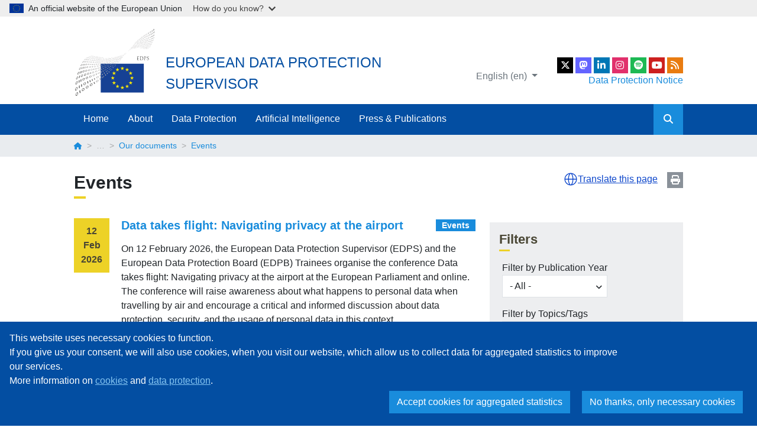

--- FILE ---
content_type: text/html; charset=UTF-8
request_url: https://www.edps.europa.eu/data-protection/our-work/our-work-by-type/events_en
body_size: 12575
content:
<!DOCTYPE html>
<html lang="en" dir="ltr" prefix="og: https://ogp.me/ns#">
  <head>
    <meta charset="utf-8" />
<link rel="canonical" href="https://www.edps.europa.eu/data-protection/our-work/our-work-by-type/events" />
<meta name="robots" content="index, follow" />
<meta property="og:site_name" content="European Data Protection Supervisor" />
<meta property="og:url" content="https://www.edps.europa.eu/data-protection/our-work/our-work-by-type/events" />
<meta property="og:title" content="Events" />
<meta property="og:image" content="https://www.edps.europa.eu/themes/custom/edpsweb_theme/og_image.png" />
<meta http-equiv="X-UA-Compatible" content="IE=edge,chrome=1" />
<meta name="MobileOptimized" content="width" />
<meta name="HandheldFriendly" content="true" />
<meta name="viewport" content="width=device-width, initial-scale=1, shrink-to-fit=no" />
<meta http-equiv="x-ua-compatible" content="ie=edge" />
<link rel="icon" href="/themes/custom/edpsweb_theme/favicon.ico" type="image/vnd.microsoft.icon" />
<link rel="alternate" hreflang="und" href="https://www.edps.europa.eu/data-protection/our-work/our-work-by-type/events" />

    <title>Events | European Data Protection Supervisor</title>
    <link rel="stylesheet" media="all" href="/sites/default/files/css/css_aR73qVnB6Lkdzcmx-N7Hc6rZpsUeuOjlYRWkWTl02dw.css?delta=0&amp;language=en&amp;theme=edpsweb_theme&amp;include=eJxljFEOwyAMQy9E4UiIgNeiAUEJrOrtt7X76n4s-1k2MQ8dErqnIJLZkSCkKLOSoXv3YKn_tHGCiRsrmksyeyj2Sj_oSyZ3WRtVTWSBi1w7N7Sh9n64LBVtGqSuPjI_M9RRaA3yfZIgx9ntID82VLi1MIWy6DhKbqvRQwfqZ6Iwr4xd3am2cpoFb_-mXsk" />
<link rel="stylesheet" media="all" href="/sites/default/files/css/css_CcuTkilRpPj_TBFCorXRPh2PdlxemJtyfKrkonY85ck.css?delta=1&amp;language=en&amp;theme=edpsweb_theme&amp;include=eJxljFEOwyAMQy9E4UiIgNeiAUEJrOrtt7X76n4s-1k2MQ8dErqnIJLZkSCkKLOSoXv3YKn_tHGCiRsrmksyeyj2Sj_oSyZ3WRtVTWSBi1w7N7Sh9n64LBVtGqSuPjI_M9RRaA3yfZIgx9ntID82VLi1MIWy6DhKbqvRQwfqZ6Iwr4xd3am2cpoFb_-mXsk" />

    
    <link rel="me" href="https://social.edps.europa.eu/@EDPS">
  </head>
  <body class="layout-no-sidebars page-taxonomy-term-264 page-vocabulary-edpsweb-publication-type path-taxonomy">
    <a href="#main-content" class="visually-hidden focusable skip-link">
      Skip to main content
    </a>
    <script type="application/json">{"utility":"globan","theme":"light","logo":true,"link":true,"mode":false}</script>

      <div class="dialog-off-canvas-main-canvas" data-off-canvas-main-canvas>
    <div id="page-wrapper">
  <div id="page">
    <header id="header" class="header" role="banner" aria-label="Site header">
                        <nav class="navbar navbar-light bg-white" id="navbar-top">
                    <div class="container">
                        
              <div class="top-headers">
                  <section class="region region-top-header">
    <div class="system-branding">
  <a href="/_en" title="Home" rel="home" class="navbar-brand">
    <img src="/themes/custom/edpsweb_theme/logo.svg" alt="Home" class="img-fluid" />
  </a>
  <div class="site-infos">
    <div class="site-name">European Data Protection Supervisor</div>
    <div class="site-slogan"></div>
  </div>
</div>

  </section>

                
<section class="region region-top-header-right">
  <div class="language-switcher-oe-multilingual-url-suffix-negotiation-method block block-language block-language-blocklanguage-interface" id="block-edpsweb-theme-language-switcher" role="navigation">
        <div class="content">
      

  <div  class="links dropdown"><button class="btn btn-link dropdown-toggle" type="button" data-bs-toggle="dropdown" aria-haspopup="true" aria-expanded="false">
          English (en)
        </button><ul class="dropdown-menu"><li class="dropdown-item">
           <a href="/data-protection/our-work/our-work-by-type/events_de" class="language-link" hreflang="de" data-drupal-link-system-path="taxonomy/term/264">Deutsch (de)</a>
          </li><li class="dropdown-item">
           <a href="/data-protection/our-work/our-work-by-type/events_fr" class="language-link" hreflang="fr" data-drupal-link-system-path="taxonomy/term/264">français (fr)</a>
          </li></ul>
  </div>
    </div>
  </div>

  <div>
    <ul class="social-links">
    <li>
        <a href="https://twitter.com/EU_EDPS" class="social-link social-link-x" title="EDPS on X" rel="noopener" target="_blank">
            <span class="sr-only">X</span>
        </a>
    </li>
    <li>
      <a href="https://social.edps.europa.eu/@EDPS" class="social-link social-link-mastodon" title="EDPS on Mastodon" rel="noopener" target="_blank">
        <span class="sr-only">EU Voice</span>
      </a>
    </li>
    <li>
        <a href="https://www.linkedin.com/company/edps" class="social-link social-link-linkedin" title="EDPS on Linkedin" rel="noopener" target="_blank">
            <span class="sr-only">LinkedIn</span>
        </a>
    </li>
    <li>
        <a href="https://www.instagram.com/eu_edps" class="social-link social-link-instagram" title="EDPS on Instagram" rel="noopener" target="_blank">
            <span class="sr-only">Instagram</span>
        </a>
    </li>
    <li>
        <a href="https://open.spotify.com/show/2JlsePIpCNTQfTGTDGhUyd" class="social-link social-link-spotify" title="EDPS Podcasts on Spotify" rel="noopener" target="_blank">
            <span class="sr-only">Spotify</span>
        </a>
    </li>
    <li>
        <a href="https://www.youtube.com/user/EDPS2011" class="social-link social-link-youtube" title="EDPS on YouTube" rel="noopener" target="_blank">
            <span class="sr-only">YouTube</span>
        </a>
    </li>
    <li>
        <a href="/feed/news_en" class="social-link social-link-rss" title="EDPS RSS Feed" target="_blank">
            <span class="sr-only">RSS Feed</span>
        </a>
    </li>
</ul>
    <a class="dpn-header" href="/about-edps/data-protection-edps_en" title="Data Protection Notice">Data Protection Notice</a>
  </div>
</section>

              </div>
                    </div>
                    </nav>
                <nav class="navbar navbar-dark bg-primary navbar-expand-md" id="navbar-main">
                    <div class="container">
                      
                          <button class="navbar-toggler" type="button" data-bs-toggle="collapse" data-bs-target="#collapsing-navbar" aria-controls="collapsing-navbar" aria-expanded="false" aria-label="Toggle navigation">
                <i class="fas fa-bars"></i>
              </button>
              <span class="navbar-mobile-title">European Data Protection Supervisor</span>
              <div class="collapse navbar-collapse" id="collapsing-navbar">
                <div class="navbar-collapse-content">
                  <button class="navbar-toggler" type="button" data-bs-toggle="collapse" data-bs-target="#collapsing-navbar" aria-controls="collapsing-navbar" aria-expanded="false" aria-label="Toggle navigation">
                    <i class="fas fa-times"></i>
                  </button>
                    <nav role="navigation" aria-labelledby="block-edpsweb-theme-main-navigation-menu" id="block-edpsweb-theme-main-navigation" class="block block-menu navigation menu--main">
            
  <h2 class="visually-hidden" id="block-edpsweb-theme-main-navigation-menu">Main navigation</h2>
  

        
              <ul id="block-edpsweb-theme-main-navigation" class="clearfix nav navbar-nav">
                    <li class="nav-item">
                          <a href="/_en" class="nav-link" data-drupal-link-system-path="&lt;front&gt;">Home</a>
              </li>
                <li class="nav-item menu-item--expanded dropdown">
                                      <a href="/about-edps_en" class="nav-link" data-bs-toggle="dropdown" aria-expanded="false" aria-haspopup="true" data-drupal-link-system-path="node/4">About</a>
                                  <ul class="dropdown-menu">
        <a href="#" class="dropdown-menu-close">
          <i class="fas fa-arrow-circle-left"></i>
        </a>
                    <li class="dropdown-item menu-item--expanded">
                                      <a href="/about/supervisor_en" data-drupal-link-system-path="node/8">The Supervisor</a>
                                  <ul>
                    <li class="dropdown-item">
                          <a href="/about-edps/members-mission/supervisors/wojciech-wiewi%C3%B3rowski_en" data-display-title="1" data-hide-children="0" data-remove-class="0" data-drupal-link-system-path="node/3951">Wojciech Wiewiórowski</a>
              </li>
                <li class="dropdown-item">
                          <a href="/about/supervisor/secretary-general_en" data-drupal-link-system-path="node/12116">The Secretary-General</a>
              </li>
                <li class="dropdown-item">
                          <a href="/about-edps/members-mission/agenda_en" data-drupal-link-system-path="about-edps/members-mission/agenda">Agenda</a>
              </li>
        </ul>
  
              </li>
                <li class="dropdown-item menu-item--expanded">
                                      <a href="/about-edps/edps-secretariat_en" data-drupal-link-system-path="node/3930">The Office of the EDPS</a>
                                  <ul>
                    <li class="dropdown-item">
                          <a href="/about/office-edps/edps-rules-procedure_en" data-drupal-link-system-path="node/10361">EDPS Rules of Procedure</a>
              </li>
                <li class="dropdown-item menu-item--expanded">
                                      <a href="/about/office-edps/careers_en" data-drupal-link-system-path="node/19">Careers</a>
                        
              </li>
                <li class="dropdown-item">
                          <a href="/about-edps/public-procurement_en" data-drupal-link-system-path="node/5436">Public procurement</a>
              </li>
        </ul>
  
              </li>
                <li class="dropdown-item menu-item--expanded">
                                      <a href="/about-edps/data-protection-edps_en" data-drupal-link-system-path="node/20">Data Protection within the EDPS</a>
                                  <ul>
                    <li class="dropdown-item">
                          <a href="/about/data-protection-within-edps/data-protection-officer-edps_en" data-drupal-link-system-path="node/4004">The DPO at the EDPS</a>
              </li>
                <li class="dropdown-item">
                          <a href="/about/data-protection-within-edps/records-register_en" data-drupal-link-system-path="node/5005">Records Register</a>
              </li>
                <li class="dropdown-item">
                          <a href="/about-edps/legal-notices_en" data-display-title="1" data-hide-children="0" data-remove-class="0" data-drupal-link-system-path="node/21">Cookies</a>
              </li>
        </ul>
  
              </li>
                <li class="dropdown-item menu-item--expanded">
                                      <a href="/about/about-us_en" data-drupal-link-system-path="node/6221">About Us</a>
                                  <ul>
                    <li class="dropdown-item">
                          <a href="/about-edps/legal-notices/copyright_en" data-drupal-link-system-path="node/25">Copyright</a>
              </li>
                <li class="dropdown-item menu-item--expanded">
                                      <a href="/about-edps/contact_en" data-drupal-link-system-path="node/11">Contact Us</a>
                        
              </li>
        </ul>
  
              </li>
                <li class="dropdown-item menu-item--expanded">
                                      <a href="/about/transparency-and-access-documents_en" data-drupal-link-system-path="node/8331">Transparency and Access to Documents</a>
                                  <ul>
                    <li class="dropdown-item">
                          <a href="/about/transparency/public-access-documents-register_en" data-drupal-link-system-path="node/7761">Public Access to Documents Register</a>
              </li>
        </ul>
  
              </li>
        </ul>
  
              </li>
                <li class="nav-item menu-item--expanded dropdown">
                                      <a href="/data-protection_en" class="nav-link" data-bs-toggle="dropdown" aria-expanded="false" aria-haspopup="true" data-drupal-link-system-path="node/5">Data Protection</a>
                                  <ul class="dropdown-menu">
        <a href="#" class="dropdown-menu-close">
          <i class="fas fa-arrow-circle-left"></i>
        </a>
                    <li class="dropdown-item menu-item--expanded">
                                      <a href="/data-protection/data-protection_en" data-drupal-link-system-path="node/26">Data Protection</a>
                                  <ul>
                    <li class="dropdown-item">
                          <a href="/data-protection/data-protection/legislation_en" data-drupal-link-system-path="node/27">Legislation</a>
              </li>
                <li class="dropdown-item">
                          <a href="/data-protection/data-protection/legislation/history-general-data-protection-regulation_en" data-drupal-link-system-path="node/2866">The History of the GDPR</a>
              </li>
                <li class="dropdown-item menu-item--collapsed">
                          <a href="/data-protection/data-protection/reference-library_en" data-drupal-link-system-path="node/29">Reference Library</a>
              </li>
                <li class="dropdown-item">
                          <a href="/data-protection/data-protection/case-law-and-guidance_en" data-drupal-link-system-path="node/30">Court Cases</a>
              </li>
                <li class="dropdown-item menu-item--collapsed">
                          <a href="/data-protection/data-protection/glossary_en" data-drupal-link-system-path="node/3094">Glossary</a>
              </li>
        </ul>
  
              </li>
                <li class="dropdown-item menu-item--expanded">
                                      <a href="/data-protection/our-role-supervisor_en" data-drupal-link-system-path="node/31">Our role as a supervisor</a>
                                  <ul>
                    <li class="dropdown-item">
                          <a href="https://www.edps.europa.eu/data-protection/our-work/our-work-by-type/audits_en">Audits</a>
              </li>
                <li class="dropdown-item">
                          <a href="/data-protection/our-role-supervisor/complaints_en" data-drupal-link-system-path="node/905">Complaints</a>
              </li>
                <li class="dropdown-item">
                          <a href="https://edps.europa.eu/data-protection/our-work/our-work-by-type/investigations_en">Investigations</a>
              </li>
                <li class="dropdown-item">
                          <a href="https://edps.europa.eu/data-protection/our-work/our-work-by-type/opinions-prior-check-and-prior-consultations_en">Prior Consultations</a>
              </li>
                <li class="dropdown-item">
                          <a href="https://edps.europa.eu/data-protection/our-work/our-work-by-type/supervisory-opinions_en">Supervisory Opinions</a>
              </li>
                <li class="dropdown-item">
                          <a href="https://edps.europa.eu/data-protection/our-work/our-work-by-type/authorisation-decisions-transfers_en">International Transfers</a>
              </li>
                <li class="dropdown-item">
                          <a href="/data-protection/our-role-supervisor/personal-data-breach_en" data-drupal-link-system-path="node/5046">Personal Data Breach</a>
              </li>
                <li class="dropdown-item">
                          <a href="/data-protection/our-role-supervisor/large-scale-it-systems-security-incidents-notification_en" data-drupal-link-system-path="node/14100">LSIT security incidents</a>
              </li>
                <li class="dropdown-item">
                          <a href="/data-protection/our-role-supervisor/use-edps-powers_en" data-drupal-link-system-path="node/6202">Use of EDPS Powers</a>
              </li>
        </ul>
  
              </li>
                <li class="dropdown-item menu-item--expanded">
                                      <a href="/data-protection/our-role-advisor_en" data-drupal-link-system-path="node/35">Our role as an advisor</a>
                                  <ul>
                    <li class="dropdown-item">
                          <a href="https://edps.europa.eu/data-protection/our-work/our-work-by-type/opinions_en">Opinions</a>
              </li>
                <li class="dropdown-item">
                          <a href="https://edps.europa.eu/data-protection/our-work/our-work-by-type/formal-comments_en">Formal Comments</a>
              </li>
                <li class="dropdown-item">
                          <a href="https://edps.europa.eu/data-protection/our-work/our-work-by-type/joint-opinions_en">Joint Opinions</a>
              </li>
                <li class="dropdown-item">
                          <a href="https://www.edps.europa.eu/data-protection/our-work/subjects/digital-clearinghouse-20_en">Digital Clearinghouse 2.0</a>
              </li>
        </ul>
  
              </li>
                <li class="dropdown-item menu-item--expanded">
                                      <a href="/data-protection/technology-monitoring_en" data-drupal-link-system-path="node/45">Technology Monitoring</a>
                                  <ul>
                    <li class="dropdown-item">
                          <a href="/data-protection/our-work/our-work-by-type/techdispatch_en" data-drupal-link-system-path="taxonomy/term/345">TechDispatch</a>
              </li>
                <li class="dropdown-item menu-item--collapsed">
                          <a href="/data-protection/technology-monitoring/techsonar_en" data-drupal-link-system-path="node/7590">TechSonar</a>
              </li>
                <li class="dropdown-item menu-item--expanded">
                                      <a href="/data-protection/ipen-internet-privacy-engineering-network_en" data-display-title="1" data-hide-children="0" data-remove-class="0" data-drupal-link-system-path="node/47">IPEN</a>
                        
              </li>
                <li class="dropdown-item">
                          <a href="/data-protection/technology-monitoring/data-protection-and-privacy-tools_en" data-drupal-link-system-path="node/13034">Data Protection and Privacy Tools</a>
              </li>
        </ul>
  
              </li>
                <li class="dropdown-item menu-item--expanded">
                                      <a href="/data-protection/our-work_en" data-drupal-link-system-path="node/42">Our work</a>
                                  <ul>
                    <li class="dropdown-item">
                          <a href="/data-protection/our-work/international-cooperation_en" data-drupal-link-system-path="node/44">International Cooperation</a>
              </li>
                <li class="dropdown-item menu-item--collapsed">
                          <a href="/data-protection/our-work/cooperation-eu-dpas_en" data-drupal-link-system-path="node/13115">Cooperation with EU DPAs</a>
              </li>
        </ul>
  
              </li>
                <li class="dropdown-item menu-item--expanded">
                                      <a href="/data-protection/eu-institutions-dpo_en" data-drupal-link-system-path="node/50">DPOs</a>
                                  <ul>
                    <li class="dropdown-item">
                          <a href="/data-protection/eu-institutions-dpo/network-dpos_en" data-drupal-link-system-path="node/14416">DPO network list</a>
              </li>
                <li class="dropdown-item">
                          <a href="/data-protection/eu-institutions-dpo/reports_en" data-drupal-link-system-path="node/55">Survey reports</a>
              </li>
                <li class="dropdown-item">
                          <a href="/data-protection/dpos/edps-dpos-meetings_en" data-drupal-link-system-path="node/3208">EDPS-DPOs meetings</a>
              </li>
        </ul>
  
              </li>
                <li class="dropdown-item">
                          <a href="/data-protection/supervision-coordination_en" data-drupal-link-system-path="node/37">Supervision Coordination</a>
              </li>
                <li class="dropdown-item">
                          <a href="/data-protection/links_en" data-display-title="1" data-hide-children="0" data-remove-class="0" data-drupal-link-system-path="node/56">Links</a>
              </li>
                <li class="dropdown-item menu-item--expanded">
                                      <a href="/data-protection/search-publications_en" data-drupal-link-system-path="node/3035">Search by:</a>
                                  <ul>
                    <li class="dropdown-item">
                          <a href="/data-protection/our-work/our-work-by-type_en" data-drupal-link-system-path="data-protection/our-work/our-work-by-type">Document</a>
              </li>
                <li class="dropdown-item">
                          <a href="/data-protection/our-work/subjects_en" data-drupal-link-system-path="data-protection/our-work/subjects">Topic</a>
              </li>
        </ul>
  
              </li>
        </ul>
  
              </li>
                <li class="nav-item menu-item--expanded dropdown">
                                      <a href="/artificial-intelligence_en" class="nav-link" data-bs-toggle="dropdown" aria-expanded="false" aria-haspopup="true" data-drupal-link-system-path="node/13612">Artificial Intelligence</a>
                                  <ul class="dropdown-menu">
        <a href="#" class="dropdown-menu-close">
          <i class="fas fa-arrow-circle-left"></i>
        </a>
                    <li class="dropdown-item">
                          <a href="/artificial-intelligence/artificial-intelligence-act_en" data-drupal-link-system-path="node/13613">Artificial Intelligence Act</a>
              </li>
                <li class="dropdown-item">
                          <a href="https://www.edps.europa.eu/data-protection/our-work/our-work-by-type/ai-act_en">Our work on the AI Act</a>
              </li>
                <li class="dropdown-item">
                          <a href="https://www.edps.europa.eu/data-protection/our-work/subjects/artificial-intelligence_en">Our work on AI</a>
              </li>
        </ul>
  
              </li>
                <li class="nav-item menu-item--expanded dropdown">
                                      <a href="/press-publications_en" class="nav-link" data-bs-toggle="dropdown" aria-expanded="false" aria-haspopup="true" data-drupal-link-system-path="node/6">Press &amp; Publications</a>
                                  <ul class="dropdown-menu">
        <a href="#" class="dropdown-menu-close">
          <i class="fas fa-arrow-circle-left"></i>
        </a>
                    <li class="dropdown-item menu-item--expanded">
                                      <a href="/press-publications/press-news_en" data-drupal-link-system-path="node/62">Press &amp; News</a>
                                  <ul>
                    <li class="dropdown-item">
                          <a href="/press-publications/press-news/news_en" data-drupal-link-system-path="press-publications/press-news/news">News</a>
              </li>
                <li class="dropdown-item">
                          <a href="/press-publications/press-news/press-releases_en" data-drupal-link-system-path="press-publications/press-news/press-releases">EDPS Press Releases</a>
              </li>
                <li class="dropdown-item">
                          <a href="https://edpb.europa.eu/our-work-tools/our-documents/publication-type/press-releases_en">EDPB Press Releases</a>
              </li>
                <li class="dropdown-item">
                          <a href="/press-publications/press-news/blog_en" data-display-title="1" data-hide-children="0" data-remove-class="0" data-drupal-link-system-path="press-publications/press-news/blog">Blog</a>
              </li>
                <li class="dropdown-item">
                          <a href="/press-publications/press-news/videos_en" data-drupal-link-system-path="press-publications/press-news/videos">Videos</a>
              </li>
                <li class="dropdown-item">
                          <a href="/press-publications/press-news/pictures_en" data-drupal-link-system-path="press-publications/press-news/pictures">Pictures</a>
              </li>
                <li class="dropdown-item menu-item--collapsed">
                          <a href="/press-publications/press-news/press-kit_en" data-drupal-link-system-path="node/63">Press Kit</a>
              </li>
                <li class="dropdown-item">
                          <a href="/data-protection/our-work/publications/brochures/edps-brochure-shaping-safer-digital-future_en" data-drupal-link-system-path="node/6193">EDPS Brochure: Shaping a Safer Digital Future</a>
              </li>
                <li class="dropdown-item">
                          <a href="/frequently-asked-questions_en" data-drupal-link-system-path="node/5973">Frequently Asked Questions</a>
              </li>
        </ul>
  
              </li>
                <li class="dropdown-item menu-item--expanded">
                                      <a href="/press-publications/publications_en" data-drupal-link-system-path="node/65">Publications</a>
                                  <ul>
                    <li class="dropdown-item menu-item--collapsed">
                          <a href="/press-publications/publications/strategy_en" data-drupal-link-system-path="node/3902">Strategy</a>
              </li>
                <li class="dropdown-item">
                          <a href="/annual-reports_en" data-drupal-link-system-path="node/76">Annual Reports</a>
              </li>
                <li class="dropdown-item">
                          <a href="/press-publications/publications/speeches-articles_en" data-drupal-link-system-path="node/503">Speeches &amp; Articles</a>
              </li>
                <li class="dropdown-item">
                          <a href="/press-publications/publications/annual-activity-reports_en" data-drupal-link-system-path="node/77">Annual Activity Reports</a>
              </li>
                <li class="dropdown-item">
                          <a href="https://edps.europa.eu/data-protection/our-work/our-work-by-type/brochures_en">Brochures</a>
              </li>
                <li class="dropdown-item">
                          <a href="/press-publications/publications/factsheets_en" data-drupal-link-system-path="node/3901">Factsheets</a>
              </li>
                <li class="dropdown-item menu-item--collapsed">
                          <a href="/press-publications/publications/newsletters_en" data-drupal-link-system-path="node/4231">Newsletters</a>
              </li>
                <li class="dropdown-item">
                          <a href="https://edps.europa.eu/press-publications/publications/podcasts_en">Podcasts</a>
              </li>
        </ul>
  
              </li>
                <li class="dropdown-item menu-item--expanded">
                                      <a href="/press-publications/events_en" data-drupal-link-system-path="node/3288">Events</a>
                                  <ul>
                    <li class="dropdown-item">
                          <a href="/european-conferences_en" data-drupal-link-system-path="node/4142">European Conferences</a>
              </li>
                <li class="dropdown-item">
                          <a href="/press-publications/events/international-conferences_en" data-drupal-link-system-path="node/4143">International Conferences</a>
              </li>
                <li class="dropdown-item">
                          <a href="/press-publications/events/institutional-agenda_en" data-drupal-link-system-path="node/14594">Institutional Agenda</a>
              </li>
        </ul>
  
              </li>
                <li class="dropdown-item">
                          <a href="https://www.edps.europa.eu/data-protection/our-work/publications/book/2024-06-20-two-decades-personal-data-protection-whats-next_en">20th Anniversary Book</a>
              </li>
                <li class="dropdown-item">
                          <a href="/edps-inspection-software_en" data-drupal-link-system-path="node/5452">EDPS Inspection Software</a>
              </li>
                <li class="dropdown-item">
                          <a href="/comic-book_en" data-drupal-link-system-path="node/4938">Comic Book</a>
              </li>
                <li class="dropdown-item">
                          <a href="/press-publications/edps-support-independent-research-projects_en" data-drupal-link-system-path="node/13141">EDPS support to independent research projects</a>
              </li>
        </ul>
  
              </li>
        </ul>
  


  </nav>


                  <div class="form-inline navbar-form">
                    <form id="navbar-search-form" action="/search_en" method="get" accept-charset="UTF-8">
                      <div class="form-row">
                        <input placeholder="Search" type="text" name="search" size="30" maxlength="128" class="form-text form-control">
                        <button type="submit" value="Apply" class="form-submit btn btn-primary"><i class="fas fa-search"></i></button>
                      </div>
                    </form>
                  </div>
                </div>
              </div>
                                            </div>
                  </nav>
          </header>
      <div id="block-breadcrumbs" class="block block-system block-system-breadcrumb-block">
        <div class="content">
      

  <nav role="navigation" aria-label="breadcrumb">
    <div class="container">
      <ol class="breadcrumb">
                                    <li class="breadcrumb-item">
              <a href="/_en">
                                  <i class="fas fa-home"></i>
                              </a>
            </li>
                                                                    <li class="breadcrumb-item">…</li>
                                                                                                                        <li class="breadcrumb-item">
              <a href="/data-protection/our-work/our-work-by-type_en">
                                  Our documents
                              </a>
            </li>
                                          <li class="breadcrumb-item active">
            Events
          </li>
                    </ol>
    </div>
  </nav>

    </div>
  </div>


            <div id="main-wrapper" class="layout-main-wrapper clearfix">
              <div id="main" class="container">
          <div class="row row-offcanvas row-offcanvas-left clearfix">
              <main class="main-content col" id="content" role="main">
                <section class="section">
                  <a id="main-content" tabindex="-1"></a>
                    <div data-drupal-messages-fallback class="hidden"></div><div id="block-pagetitle" class="block block-core block-page-title-block">
      <a href="javascript:void();" onclick="window.print();" class="print-button" title="Print page">Print</a>
    <script type="application/json">
      {
        "service": "etrans",
        "languages": {
          "exclude": ["en", "ru", "uk", "zh"]
        },
        "renderAs": {
          "icon": true,
          "button": false,
          "link": true
        },
        "include": "main h1.title, #block-edpsweb-theme-main-page-content, #block-edpsweb-documents-details-block, #block-views-block-edpsweb-public-access-to-docs-register-block-1, #block-edpsweb-timeline-block, #block-edpsweb-newsletter-block, #block-edpsweb-publication-display-block"
      }
    </script>
    <div class="content">
      
  <h1 class="title">
            <div class="field field--name-name field--type-string field--label-hidden field__item">Events</div>
      </h1>


    </div>
  </div>
<div id="block-edpsweb-theme-main-page-content" class="block block-system block-system-main-block">
        <div class="content">
      <div id="taxonomy-term-264" class="taxonomy-term vocabulary-edpsweb-publication-type">
  
    
  <div class="content">
    
  </div>
</div>

    </div>
  </div>
<div class="views-element-container block block-views block-views-blockedpsweb-documents-details-block-1" id="block-edpsweb-documents-details-block">
        <div class="content">
      <div><div class="view view-edpsweb-documents-details view-id-edpsweb_documents_details view-display-id-block_1 js-view-dom-id-c54d3e751c3b4029fb762401e13790656339981b09cfdf8c270c258f4f5e4050">
  
    
        <div class="row">
      <div class="col-md-4 order-md-last">
        <div class="card form-card">
          <div class="card-header">
            <h2>Filters</h2>
          </div>
          <div class="card-body">
            <div class="view-filters">
              
<form class="views-exposed-form" data-drupal-selector="views-exposed-form-edpsweb-documents-details-block-1" action="/data-protection/our-work/our-work-by-type/events_en" method="get" id="views-exposed-form-edpsweb-documents-details-block-1" accept-charset="UTF-8">
  <div class="d-flex flex-wrap">
  





  <div class="js-form-item js-form-type-select form-type-select js-form-item-field-edpsweb-year-filter-value form-item-field-edpsweb-year-filter-value mb-3">
          <label for="edit-field-edpsweb-year-filter-value">Filter by Publication Year</label>
                    
<select data-drupal-selector="edit-field-edpsweb-year-filter-value" id="edit-field-edpsweb-year-filter-value" name="field_edpsweb_year_filter_value" class="form-select"><option value="" selected="selected">- All -</option><option value="2026">2026</option><option value="2025">2025</option><option value="2024">2024</option><option value="2023">2023</option><option value="2022">2022</option><option value="2021">2021</option><option value="2020">2020</option><option value="2019">2019</option><option value="2018">2018</option><option value="2017">2017</option><option value="2016">2016</option></select>
                      </div>






  <div class="js-form-item js-form-type-select form-type-select js-form-item-field-edpsweb-subjects-tid form-item-field-edpsweb-subjects-tid mb-3">
          <label for="edit-field-edpsweb-subjects-tid">Filter by Topics/Tags</label>
                    
<select data-drupal-selector="edit-field-edpsweb-subjects-tid" multiple="multiple" name="field_edpsweb_subjects_tid[]" id="edit-field-edpsweb-subjects-tid" size="9" class="form-select"><option value="372">Access to documents</option><option value="360">Administrative and Human Resources</option><option value="409">AI Supervision by EDPS</option><option value="126">Article 7 - right to private life</option><option value="174">Binding Corporate Rules</option><option value="244">Biometrics</option><option value="204">Money laundering</option><option value="219">C-ITS</option><option value="384">Case Management System</option><option value="162">ECHR</option><option value="171">CJEU</option><option value="390">Communication</option><option value="191">Computer Forensics</option><option value="166">Council of Europe</option><option value="132">Data retention</option><option value="350">COVID-19</option><option value="340">Data Breach</option><option value="137">Right of Information</option><option value="240">EU Passengers Name Record</option><option value="294">Europol</option><option value="363">Finance</option><option value="223">IT at Work</option><option value="366">IT</option><option value="237">Tracking</option><option value="396">Management of the EDPS</option><option value="209">mHealth</option><option value="197">PETs</option><option value="375">Physical Security</option><option value="378">Public Events</option><option value="341">Regulation 2018/1725</option><option value="256">Safe Harbour</option><option value="184">SIS</option><option value="178">SIS SCG</option><option value="381">Staff Committee</option><option value="369">Supervision by EDPS</option><option value="387">Surveys</option><option value="127">Article 8 - right to data protection</option><option value="139">Right of Access</option><option value="245">Blockchain</option><option value="192">Encryption</option><option value="175">Standard Contractual Clauses</option><option value="210">Clinical Trials</option><option value="163">Convention 108</option><option value="205">Tax cooperation</option><option value="172">ECtHR</option><option value="241">Cybersecurity</option><option value="224">Investigations</option><option value="220">eCall</option><option value="215">ECRIS</option><option value="157">PNR</option><option value="167">OECD</option><option value="238">Profiling</option><option value="185">VIS</option><option value="179">VIS SCG</option><option value="176">Adequacy Decision</option><option value="225">Anti-fraud</option><option value="246">Cloud Computing</option><option value="168">EDPB - 29WP</option><option value="164">Cybercrime Convention</option><option value="242">Counter-terrorism</option><option value="221">Drones</option><option value="140">Right to Rectification</option><option value="186">Eurodac</option><option value="180">Eurodac SCG</option><option value="206">Tax evasion</option><option value="158">Privacy Shield</option><option value="247">Mobile Devices &amp; Apps</option><option value="187">CIS</option><option value="181">CIS SCG</option><option value="159">Umbrella Agreement</option><option value="142">Right to Erasure</option><option value="207">Financial markets</option><option value="169">United Nations</option><option value="226">Recruitment</option><option value="188">IMI</option><option value="248">Open Data</option><option value="144">Right to Restriction of Processing</option><option value="227">Staff Evaluation</option><option value="182">IMI SCG</option><option value="160">TTIP</option><option value="228">Working Conditions</option><option value="249">Smart Meters</option><option value="145">Data Portability</option><option value="189">EES</option><option value="229">Procurements, Grants, Experts</option><option value="146">Right to Object</option><option value="250">Social Networks</option><option value="148">Automated Individual Decision-Making</option><option value="230">Health Data in the Workplace</option><option value="231">Anti-harassment</option><option value="258">Data Protection Officer</option><option value="232">Conflicts of Interest</option><option value="233">Security &amp; Access to Premises</option><option value="257">Net Neutrality</option><option value="269">Encryption</option><option value="253">Artificial Intelligence</option><option value="254">Ethics</option><option value="255">Robotics</option><option value="125">Charter of Fundamental Rights</option><option value="128">General Data Protection Regulation</option><option value="130">Police Directive</option><option value="131">ePrivacy Directive</option><option value="133">Regulation 45/2001</option><option value="136">Rights of the Individual</option><option value="150">Necessity &amp; Proportionality</option><option value="151">Privacy by Design</option><option value="153">Interoperability</option><option value="155">Privacy by Default</option><option value="156">Accountability</option><option value="135">International Agreements</option><option value="161">International Standards</option><option value="165">International Cooperation</option><option value="170">Case-law and litigation</option><option value="173">Transfers of data</option><option value="177">Supervision coordination</option><option value="183">Large-Scale IT Systems</option><option value="190">Information Security</option><option value="193">Digital Clearinghouse 2.0</option><option value="194">Internet of Things</option><option value="195">Personal Information Management System</option><option value="196">IPEN</option><option value="198">eGovernment</option><option value="199">Borders, Asylum, Migration</option><option value="200">Common Foreign and Security Policy</option><option value="201">Competition</option><option value="202">Consumers</option><option value="203">Finance &amp; Economy</option><option value="208">Health</option><option value="211">Internal Market</option><option value="212">Digital Single Market</option><option value="213">Judicial Cooperation</option><option value="214">Police Cooperation</option><option value="216">Electronic Communications, Information Society</option><option value="217">Research &amp; Science</option><option value="218">Transport</option><option value="222">Privacy in the EU Institutions</option><option value="234">Transparency</option><option value="235">Whistleblowing</option><option value="236">Surveillance</option><option value="239">Security</option><option value="243">Technologies</option></select>
                      </div>






  <div class="js-form-item js-form-type-select form-type-select js-form-item-field-edpsweb-institution-tid form-item-field-edpsweb-institution-tid mb-3">
          <label for="edit-field-edpsweb-institution-tid">Filter by Institution</label>
                    
<select data-drupal-selector="edit-field-edpsweb-institution-tid" multiple="multiple" name="field_edpsweb_institution_tid[]" id="edit-field-edpsweb-institution-tid" size="9" class="form-select"><option value="36">Agency for the Cooperation of Energy Regulators (ACER)</option><option value="37">Body of European Regulators for Electronic Communications (BEREC)</option><option value="38">Clean Sky Joint Undertaking (CSJU)</option><option value="39">Committee of the Regions (CoR)</option><option value="40">Community Plant Variety Office (CPVO)</option><option value="41">Consumers, Health and Food Executive Agency (CHAFEA)</option><option value="42">Council of the European Union</option><option value="43">Court of Justice of the European Union (CJEU)</option><option value="44">ECSEL Joint Undertaking (ECSEL)</option><option value="46">eu-LISA</option><option value="47">European Agency for Safety and Health at Work (EU-OSHA)</option><option value="49">European Anti-Fraud Office (OLAF)</option><option value="50">European Asylum Support Office (EASO)</option><option value="51">European Aviation Safety Agency (EASA)</option><option value="52">European Banking Authority (EBA)</option><option value="48">European Border and Coast Guard Agency (FRONTEX)</option><option value="53">European Central Bank (ECB)</option><option value="54">European Centre for Desease Prevention and Control (ECDC)</option><option value="55">European Centre for the Development of Vocational Training (Cedefop)</option><option value="56">European Chemicals Agency (ECHA)</option><option value="94">European Climate, Infrastructure and Environment Executive Agency (CINEA)</option><option value="57">European Commission</option><option value="58">European Court of Auditors (ECA)</option><option value="344">European Data Protection Board (EDPB)</option><option value="59">European Data Protection Supervisor (EDPS)</option><option value="60">European Defence Agency (EDA)</option><option value="61">European Economic and Social Committee (EESC)</option><option value="45">European Education and Culture Executive Agency (EACEA)</option><option value="62">European Environment Agency (EEA)</option><option value="63">European External Action Service (EEAS)</option><option value="64">European Fisheries Control Agency (EFCA)</option><option value="65">European Food Safety Authority (EFSA)</option><option value="66">European Foundation for the Improvement of Living and Working Conditions (Eurofound)</option><option value="67">European GNSS Agency (GSA)</option><option value="352">European Health and Digital Executive Agency (HaDEA)</option><option value="91">European Innovation Council and SMEs Executive Agency (EISMEA)</option><option value="68">European Institute for Gender Equality (EIGE)</option><option value="69">European Institute of Innovation and Technology (EIT)</option><option value="70">European Insurance and Occupations Pensions Authority (EIOPA)</option><option value="71">European Investment Bank (EIB)</option><option value="72">European Investment Fund (EIF)</option><option value="355">European Labour Authority (ELA)</option><option value="73">European Maritime Safety Agency (EMSA)</option><option value="74">European Medicines Agency (EMA)</option><option value="76">European Ombudsman (Ombudsman)</option><option value="77">European Parliament</option><option value="78">European Personnel Selection Office (EPSO)</option><option value="79">European Police College (CEPOL)</option><option value="80">European Police Office (EUROPOL)</option><option value="81">European Public Prosecutor&#039;s Office (EPPO)</option><option value="83">European Research Council Executive Agency (ERCEA)</option><option value="98">European Research Executive Agency (REA)</option><option value="84">European Securities and Markets Authority (ESMA)</option><option value="85">European Systemic Risk Board (ESRB)</option><option value="86">European Training Foundation (ETF)</option><option value="87">European Union Agency for Fundamental Rights (FRA)</option><option value="88">European Union Agency for Network and Information Security (ENISA)</option><option value="82">European Union Agency for Railways (ERA)</option><option value="75">European Union Drugs Agency</option><option value="89">European Union Institute for Security Studies (EUISS)</option><option value="273">European Union Intellectual Property Office (EUIPO)</option><option value="90">European Union Satellite Centre (EUSC)</option><option value="92">Fuel Cells &amp; Hydrogen Joint Undertaking (FCHJU)</option><option value="93">Fusion for Energy (F4E)</option><option value="95">Innovative Medicines Initiative Joint Undertaking (IMI JU)</option><option value="251">Joint Research Centre (JRC)</option><option value="96">Office for Harmonisation in the Internal Market (OHIM)</option><option value="97">Other</option><option value="99">SESAR Joint Undertaking (SESAR JU)</option><option value="100">Single Resolution Board (SRB)</option><option value="101">The European Union&#039;s Judicial Cooperation Unit (EUROJUST)</option><option value="102">Translation Centre for the Bodies of the European Union (CdT)</option></select>
                      </div>
<div data-drupal-selector="edit-actions" class="form-actions js-form-wrapper form-group" id="edit-actions"><button data-drupal-selector="edit-submit-edpsweb-documents-details" type="submit" id="edit-submit-edpsweb-documents-details" value="Filter" class="button js-form-submit form-submit btn btn-primary">Filter</button>
</div>

</div>

</form>

            </div>
          </div>
        </div>
      </div>
      <div class="col-md-8 order-md-first">
    
      <div class="view-content">
          <div class="views-row">
    

<article class="node node--type-edpsweb-publication node--promoted node--view-mode-teaser clearfix">
  <div class="edpsweb-publication-date">
    <div>12</div>
    <div>Feb</div>
    <div>2026</div>
  </div>
  <div class="edpsweb-publication-content">
    <header>
      
            <div class="edpsweb-publication-type">
                  <a href="/data-protection/our-work/our-work-by-type/events_en" 
            title="Events"
            style="background-color: ">
            Events
          </a>
              </div>
            <h3 class="node__title">
        <a href="/data-protection/our-work/publications/events/2026-02-12-data-takes-flight-navigating-privacy-airport" rel="bookmark"><span class="field field--name-title field--type-string field--label-hidden">Data takes flight: Navigating privacy at the airport</span>
</a>
      </h3>
      
    </header>
    <div class="node__content clearfix">
      
            <div class="clearfix text-formatted field field--name-field-edpsweb-body field--type-text-with-summary field--label-hidden field__item"><p>On 12 February 2026, the European Data Protection Supervisor (EDPS) and the European Data Protection Board (EDPB) Trainees&nbsp;organise the conference&nbsp;Data takes flight: Navigating privacy at the airport at the European Parliament and online. The conference will raise awareness about what happens to personal data when travelling by air and encourage a critical&nbsp;and informed discussion about data protection, security, and the usage of personal data in this context.</p>
</div>
      
  <div class="field field--name-field-edpsweb-subjects field--type-entity-reference field--label-above">
    <div class="field__label">Topics</div>
          <div class='field__items'>
              <div class="field__item"><a href="/data-protection/our-work/subjects/transfers-data_en" hreflang="en">Transfers of data</a></div>
          <div class="field__item"><a href="/data-protection/our-work/subjects/borders-asylum-migration_en" hreflang="en">Borders, Asylum, Migration</a></div>
          <div class="field__item"><a href="/data-protection/our-work/subjects/technologies/biometrics_en" hreflang="en">Biometrics</a></div>
              </div>
      </div>

    </div>
  </div>
</article>

  </div>
    <div class="views-row">
    

<article class="node node--type-edpsweb-publication node--promoted node--view-mode-teaser clearfix">
  <div class="edpsweb-publication-date">
    <div>28</div>
    <div>Jan</div>
    <div>2026</div>
  </div>
  <div class="edpsweb-publication-content">
    <header>
      
            <div class="edpsweb-publication-type">
                  <a href="/data-protection/our-work/our-work-by-type/events_en" 
            title="Events"
            style="background-color: ">
            Events
          </a>
              </div>
            <h3 class="node__title">
        <a href="/data-protection/our-work/publications/events/2026-01-28-data-protection-day_en" rel="bookmark"><span class="field field--name-title field--type-string field--label-hidden">Data Protection Day 2026: Reset or refine?</span>
</a>
      </h3>
      
    </header>
    <div class="node__content clearfix">
      
            <div class="clearfix text-formatted field field--name-field-edpsweb-body field--type-text-with-summary field--label-hidden field__item"><p>Data Protection Day (28 January) celebrates the signing of Convention 108, the first legally binding treaty protecting privacy in the digital age. To mark the occasion, the Council of Europe (CoE) and the European Data Protection Supervisor (EDPS) are co-organising a one-day event focused on new frontiers in data protection. The conference will explore the challenges and opportunities that arise when innovation and emerging technologies intersect with privacy risks and the regulatory framework.</p>
</div>
      
  <div class="field field--name-field-edpsweb-subjects field--type-entity-reference field--label-above">
    <div class="field__label">Topics</div>
          <div class='field__items'>
              <div class="field__item"><a href="/data-protection/our-work/subjects/public-events" hreflang="und">Public Events</a></div>
          <div class="field__item"><a href="/data-protection/our-work/subjects/artificial-intelligence_en" hreflang="en">Artificial Intelligence</a></div>
          <div class="field__item"><a href="/data-protection/our-work/subjects/general-data-protection-regulation_en" hreflang="en">General Data Protection Regulation</a></div>
              </div>
      </div>

    </div>
  </div>
</article>

  </div>
    <div class="views-row">
    

<article class="node node--type-edpsweb-publication node--promoted node--view-mode-teaser clearfix">
  <div class="edpsweb-publication-date">
    <div>27</div>
    <div>Jan</div>
    <div>2026</div>
  </div>
  <div class="edpsweb-publication-content">
    <header>
      
            <div class="edpsweb-publication-type">
                  <a href="/data-protection/our-work/our-work-by-type/events_en" 
            title="Events"
            style="background-color: ">
            Events
          </a>
              </div>
            <h3 class="node__title">
        <a href="/data-protection/our-work/publications/events/2026-01-27-towards-digital-clearinghouse-20_en" rel="bookmark"><span class="field field--name-title field--type-string field--label-hidden">Towards a Digital Clearinghouse 2.0 </span>
</a>
      </h3>
      
    </header>
    <div class="node__content clearfix">
      
            <div class="clearfix text-formatted field field--name-field-edpsweb-body field--type-text-with-summary field--label-hidden field__item"><p>The digital regulatory landscape now extends beyond data protection, consumer protection and competition law. In response to rapid technological and regulatory developments, the EDPS invites you to discuss the future of cross-regulatory cooperation.</p>
</div>
      
  <div class="field field--name-field-edpsweb-subjects field--type-entity-reference field--label-above">
    <div class="field__label">Topics</div>
          <div class='field__items'>
              <div class="field__item"><a href="/data-protection/our-work/subjects/digital-clearinghouse-20_en" hreflang="en">Digital Clearinghouse 2.0</a></div>
              </div>
      </div>

    </div>
  </div>
</article>

  </div>
    <div class="views-row">
    

<article class="node node--type-edpsweb-publication node--promoted node--view-mode-teaser clearfix">
  <div class="edpsweb-publication-date">
    <div>25</div>
    <div>Sep</div>
    <div>2025</div>
  </div>
  <div class="edpsweb-publication-content">
    <header>
      
            <div class="edpsweb-publication-type">
                  <a href="/data-protection/our-work/our-work-by-type/events_en" 
            title="Events"
            style="background-color: ">
            Events
          </a>
              </div>
            <h3 class="node__title">
        <a href="/data-protection/our-work/publications/events/2025-09-25-international-organisations-workshop-data-protection-2025_en" rel="bookmark"><span class="field field--name-title field--type-string field--label-hidden">International Organisations Workshop on Data Protection 2025</span>
</a>
      </h3>
      
    </header>
    <div class="node__content clearfix">
      
            <div class="clearfix text-formatted field field--name-field-edpsweb-body field--type-text-with-summary field--label-hidden field__item"><p>The 20th edition of the International Organisations Workshop will be held on 25–26 September 2025. The European Data Protection Supervisor (EDPS) and the United Nations Educational, Scientific and Cultural Organization (UNESCO) are co-hosting IOW 2025, the International Organisations Workshop on data protection. The event will take place in Paris at UNESCO headquarters, as well as online.</p>
</div>
      
  <div class="field field--name-field-edpsweb-subjects field--type-entity-reference field--label-above">
    <div class="field__label">Topics</div>
          <div class='field__items'>
              <div class="field__item"><a href="/data-protection/our-work/subjects/international-cooperation_en" hreflang="en">International Cooperation</a></div>
              </div>
      </div>

    </div>
  </div>
</article>

  </div>
    <div class="views-row">
    

<article class="node node--type-edpsweb-publication node--promoted node--view-mode-teaser clearfix">
  <div class="edpsweb-publication-date">
    <div>4</div>
    <div>Jul</div>
    <div>2025</div>
  </div>
  <div class="edpsweb-publication-content">
    <header>
      
            <div class="edpsweb-publication-type">
                  <a href="/data-protection/our-work/our-work-by-type/events_en" 
            title="Events"
            style="background-color: ">
            Events
          </a>
              </div>
            <h3 class="node__title">
        <a href="/data-protection/our-work/publications/events/2025-07-04-cradle-cloud-surveillance-and-digitalisation-around-childhood_en" rel="bookmark"><span class="field field--name-title field--type-string field--label-hidden">From Cradle to Cloud: Surveillance and Digitalisation around Childhood</span>
</a>
      </h3>
      
    </header>
    <div class="node__content clearfix">
      
            <div class="clearfix text-formatted field field--name-field-edpsweb-body field--type-text-with-summary field--label-hidden field__item"><p>On 4 July 2025, the European Data Protection Supervisor (EDPS) and the European Data Protection Board (EDPB) Trainees organised the conference&nbsp;From Cradle to Cloud: Surveillance and Digitalisation&nbsp;around Childhood, aiming to reflect and foster discussion on the digital rights of children and minors in today’s world.</p>
</div>
      
  <div class="field field--name-field-edpsweb-subjects field--type-entity-reference field--label-above">
    <div class="field__label">Topics</div>
          <div class='field__items'>
              <div class="field__item"><a href="/data-protection/our-work/subjects/charter-fundamental-rights/article-7-right-private-life_en" hreflang="en">Article 7 - right to private life</a></div>
          <div class="field__item"><a href="/data-protection/our-work/subjects/charter-fundamental-rights/article-8-right-data-protection_en" hreflang="en">Article 8 - right to data protection</a></div>
          <div class="field__item"><a href="/data-protection/our-work/subjects/surveillance_en" hreflang="en">Surveillance</a></div>
          <div class="field__item"><a href="/data-protection/our-work/subjects/technologies/mobile-devices-apps_en" hreflang="en">Mobile Devices &amp; Apps</a></div>
          <div class="field__item"><a href="/data-protection/our-work/subjects/technologies/social-networks_en" hreflang="en">Social Networks</a></div>
              </div>
      </div>

    </div>
  </div>
</article>

  </div>

    </div>
  
        <nav aria-label="pagination-heading">
    <h4 id="pagination-heading" class="sr-only">Pagination</h4>
    <ul class="pagination js-pager__items">
                                                        <li class="page-item active">
                      <span class="page-link">1</span>
                  </li>
              <li class="page-item ">
                      <a href="?page=1" title="" class="page-link">2</a>
                  </li>
              <li class="page-item ">
                      <a href="?page=2" title="" class="page-link">3</a>
                  </li>
              <li class="page-item ">
                      <a href="?page=3" title="" class="page-link">4</a>
                  </li>
              <li class="page-item ">
                      <a href="?page=4" title="" class="page-link">5</a>
                  </li>
                          <li class="page-item" role="presentation">&hellip;</li>
                          <li class="page-item page-item-next">
          <a href="?page=1" title="Go to next page" rel="next" class="page-link">
            <span aria-hidden="true">Next ›</span>
            <span class="sr-only">Next page</span>
          </a>
        </li>
                          <li class="page-item page-item-last">
          <a href="?page=25" title="Go to last page" class="page-link">
            <span aria-hidden="true">Last »</span>
            <span class="sr-only">Last page</span>
          </a>
        </li>
          </ul>
  </nav>

                  </div>
    </div>
  </div>
</div>

    </div>
  </div>


                </section>
              </main>
                                  </div>
        </div>
          </div>
        <footer class="site-footer">
              <div class="container">
            <section class="region region-footer">
    <ul class="social-links">
    <li>
        <a href="https://twitter.com/EU_EDPS" class="social-link social-link-x" title="EDPS on X" rel="noopener" target="_blank">
            <span class="sr-only">X</span>
        </a>
    </li>
    <li>
      <a href="https://social.edps.europa.eu/@EDPS" class="social-link social-link-mastodon" title="EDPS on Mastodon" rel="noopener" target="_blank">
        <span class="sr-only">EU Voice</span>
      </a>
    </li>
    <li>
        <a href="https://www.linkedin.com/company/edps" class="social-link social-link-linkedin" title="EDPS on Linkedin" rel="noopener" target="_blank">
            <span class="sr-only">LinkedIn</span>
        </a>
    </li>
    <li>
        <a href="https://www.instagram.com/eu_edps" class="social-link social-link-instagram" title="EDPS on Instagram" rel="noopener" target="_blank">
            <span class="sr-only">Instagram</span>
        </a>
    </li>
    <li>
        <a href="https://open.spotify.com/show/2JlsePIpCNTQfTGTDGhUyd" class="social-link social-link-spotify" title="EDPS Podcasts on Spotify" rel="noopener" target="_blank">
            <span class="sr-only">Spotify</span>
        </a>
    </li>
    <li>
        <a href="https://www.youtube.com/user/EDPS2011" class="social-link social-link-youtube" title="EDPS on YouTube" rel="noopener" target="_blank">
            <span class="sr-only">YouTube</span>
        </a>
    </li>
    <li>
        <a href="/feed/news_en" class="social-link social-link-rss" title="EDPS RSS Feed" target="_blank">
            <span class="sr-only">RSS Feed</span>
        </a>
    </li>
</ul>
    <nav role="navigation" aria-labelledby="block-footerlinks-menu" id="block-footerlinks" class="block block-menu navigation menu--menu-edpsweb-footer-links">
            
  <h2 class="visually-hidden" id="block-footerlinks-menu">Footer Links</h2>
  

        
                  <ul class="clearfix nav" data-component-id="bootstrap_barrio:menu">
                    <li class="nav-item">
                <a href="/about-edps/data-protection-edps_en" class="nav-link nav-link--about-edps-data-protection-edps-en" data-drupal-link-system-path="node/20">Data Protection Notice</a>
              </li>
                <li class="nav-item">
                <a href="/about-edps/legal-notices_en" class="nav-link nav-link--about-edps-legal-notices-en" data-drupal-link-system-path="node/21">Cookies</a>
              </li>
        </ul>
  



  </nav>

  </section>

        </div>
          </footer>
  </div>
</div>

  </div>

    
    <script type="application/json" data-drupal-selector="drupal-settings-json">{"path":{"baseUrl":"\/","pathPrefix":"","currentPath":"taxonomy\/term\/264","currentPathIsAdmin":false,"isFront":false,"currentLanguage":"en"},"pluralDelimiter":"\u0003","suppressDeprecationErrors":true,"edp_cookies_popup":{"popupHtml":"\u003Cdiv id=\u0022edp-cookies-banner\u0022\u003E\n        \u003Cdiv class=\u0022banner-text\u0022\u003E\n        \u003Cp\u003EThis website uses necessary cookies to function.\u003Cbr\/\u003E\r\nIf you give us your consent, we will also use cookies, when you visit our website, which allow us to collect data for aggregated statistics to improve our services.\u003Cbr\/\u003E\r\nMore information on \u003Ca href=\u0022\/about-edps\/legal-notices_en\u0022 title=\u0022Cookies\u0022\u003Ecookies\u003C\/a\u003E and \u003Ca href=\u0022\/about-edps\/data-protection-edps_en\u0022 title=\u0022Data protection\u0022\u003Edata protection\u003C\/a\u003E.\u003C\/p\u003E\n    \u003C\/div\u003E\n    \u003Cdiv class=\u0022banner-buttons\u0022\u003E\n        \u003Cbutton class=\u0022btn btn-default edp-cookies-accept\u0022 type=\u0022button\u0022\u003EAccept cookies for aggregated statistics\u003C\/button\u003E\n        \u003Cbutton class=\u0022btn btn-default edp-cookies-refuse\u0022 type=\u0022button\u0022\u003ENo thanks, only necessary cookies\u003C\/button\u003E\n    \u003C\/div\u003E\n\u003C\/div\u003E","siteID":"9b49968a-a84a-46f8-adc5-ba3b6a2c7502","piwikURL":"https:\/\/www.webanalytics.europa.eu\/","expires":"180"},"ajaxTrustedUrl":{"\/data-protection\/our-work\/our-work-by-type\/events_en":true},"chosen":{"selector":"select:visible","minimum_single":10,"minimum_multiple":0,"minimum_width":0,"use_relative_width":false,"options":{"disable_search":false,"disable_search_threshold":0,"allow_single_deselect":false,"search_contains":false,"placeholder_text_multiple":"Choose some options","placeholder_text_single":"Choose an option","no_results_text":"No results match","max_shown_results":null,"inherit_select_classes":true}},"user":{"uid":0,"permissionsHash":"83c478be4087ec168d2bca3268d0d09db64e824ee149cd3cd9d0534501857b74"}}</script>
<script src="/sites/default/files/js/js_ghlr620aUXeSGXKMtLjX_zDmGdfeSCW2zoJozzulOLg.js?scope=footer&amp;delta=0&amp;language=en&amp;theme=edpsweb_theme&amp;include=eJw1zFEKgCAQRdENWS5JRn2UNDoxY4S7LwQ_LwduOsXQfNbnJt7TLId8W0giV4H5SK1BA5eopGPaixj6iQp_sETizfrg0g4nCL91Eba1XL1ZJe0slKEfnWwuTw"></script>
<script src="https://webtools.europa.eu/load.js" defer></script>

  </body>
</html>


--- FILE ---
content_type: text/css
request_url: https://www.edps.europa.eu/sites/default/files/css/css_CcuTkilRpPj_TBFCorXRPh2PdlxemJtyfKrkonY85ck.css?delta=1&language=en&theme=edpsweb_theme&include=eJxljFEOwyAMQy9E4UiIgNeiAUEJrOrtt7X76n4s-1k2MQ8dErqnIJLZkSCkKLOSoXv3YKn_tHGCiRsrmksyeyj2Sj_oSyZ3WRtVTWSBi1w7N7Sh9n64LBVtGqSuPjI_M9RRaA3yfZIgx9ntID82VLi1MIWy6DhKbqvRQwfqZ6Iwr4xd3am2cpoFb_-mXsk
body_size: 79055
content:
/* @license GPL-2.0-or-later https://www.drupal.org/licensing/faq */
.node__content{font-size:1.071em;margin-top:10px;}.node--view-mode-teaser{border-bottom:1px solid #d3d7d9;margin-bottom:30px;padding-bottom:15px;}.node--view-mode-teaser h2{margin-top:0;padding-top:0.5em;}.node--view-mode-teaser h2 a{color:#181818;}.node--view-mode-teaser.node--sticky{background:#f9f9f9;background:rgba(0,0,0,0.024);border:1px solid #d3d7d9;padding:0 15px 15px;}.node--view-mode-teaser .node__content{clear:none;font-size:1em;line-height:1.6;}.node__meta{font-size:0.857em;color:#68696b;margin-bottom:-5px;}.node__meta .field--name-field-user-picture img{float:left;margin:1px 20px 0 0;}[dir="rtl"] .node__meta .field--name-field-user-picture img{float:right;margin-left:20px;margin-right:0;}.node__links{text-align:right;font-size:0.93em;}[dir="rtl"] .node__links{text-align:left;}.node--unpublished{padding:20px 15px 0;}.node--unpublished .comment-text .comment-arrow{border-left:1px solid #fff4f4;border-right:1px solid #fff4f4;}
.breadcrumb{font-size:0.929em;}
.form-required::after{content:'';vertical-align:super;display:inline-block;background-image:url(/themes/contrib/bootstrap_barrio/images/required.svg);background-repeat:no-repeat;background-size:7px 7px;width:7px;height:7px;margin:0 0.3em;}form .form-actions{align-self:flex-end;}form .filter-wrapper{padding-left:0;padding-right:0;margin-left:1rem;margin-right:1rem;}form .form-type-textarea{margin-bottom:0;}.link-edit-summary{border:0;background:none;text-decoration:underline;color:var(--bs-link-color);}.image-button.form-control{border:none;}
@font-face{font-family:'Source Sans 3';font-weight:200;font-style:normal;font-stretch:normal;src:url(/themes/custom/edpsweb_theme/build/b98163a5f7d32dca8ec8.woff2) format('woff2'),url(/themes/custom/edpsweb_theme/build/cd7927898068312fff61.woff) format('woff');}@font-face{font-family:'Source Sans 3';font-weight:200;font-style:italic;font-stretch:normal;src:url(/themes/custom/edpsweb_theme/build/ac92dfe726b609262607.woff2) format('woff2'),url(/themes/custom/edpsweb_theme/build/b66edf83b883eb03f153.woff) format('woff');}@font-face{font-family:'Source Sans 3';font-weight:300;font-style:normal;font-stretch:normal;src:url(/themes/custom/edpsweb_theme/build/0821bfd4c09b0446f4c8.woff2) format('woff2'),url(/themes/custom/edpsweb_theme/build/3f782768aae33fb9e363.woff) format('woff');}@font-face{font-family:'Source Sans 3';font-weight:300;font-style:italic;font-stretch:normal;src:url(/themes/custom/edpsweb_theme/build/6047f0e4077855a4946d.woff2) format('woff2'),url(/themes/custom/edpsweb_theme/build/4825324a5a66149377e1.woff) format('woff');}@font-face{font-family:'Source Sans 3';font-weight:400;font-style:normal;font-stretch:normal;src:url(/themes/custom/edpsweb_theme/build/caaef8e3edc96bd60fd2.woff2) format('woff2'),url(/themes/custom/edpsweb_theme/build/44ea2d7e3ea354771638.woff) format('woff');}@font-face{font-family:'Source Sans 3';font-weight:400;font-style:italic;font-stretch:normal;src:url(/themes/custom/edpsweb_theme/build/07e9568bc36099d13146.woff2) format('woff2'),url(/themes/custom/edpsweb_theme/build/401563ed3f08b7d6255f.woff) format('woff');}@font-face{font-family:'Source Sans 3';font-weight:600;font-style:normal;font-stretch:normal;src:url(/themes/custom/edpsweb_theme/build/cda21b83df5fec5a9231.woff2) format('woff2'),url(/themes/custom/edpsweb_theme/build/dda873bcd2deb6c9dff1.woff) format('woff');}@font-face{font-family:'Source Sans 3';font-weight:600;font-style:italic;font-stretch:normal;src:url(/themes/custom/edpsweb_theme/build/a89f37ce71e2fe040ec9.woff2) format('woff2'),url(/themes/custom/edpsweb_theme/build/ed2f695809889789005c.woff) format('woff');}@font-face{font-family:'Source Sans 3';font-weight:700;font-style:normal;font-stretch:normal;src:url(/themes/custom/edpsweb_theme/build/9d6052bf4e6e3d84a3aa.woff2) format('woff2'),url(/themes/custom/edpsweb_theme/build/bfec0edf876406782dc6.woff) format('woff');}@font-face{font-family:'Source Sans 3';font-weight:700;font-style:italic;font-stretch:normal;src:url(/themes/custom/edpsweb_theme/build/496950ebbe54deac3a1d.woff2) format('woff2'),url(/themes/custom/edpsweb_theme/build/61c7bbe97e68933bbf42.woff) format('woff');}@font-face{font-family:'Source Sans 3';font-weight:900;font-style:normal;font-stretch:normal;src:url(/themes/custom/edpsweb_theme/build/533114fa975d9cd0176c.woff2) format('woff2'),url(/themes/custom/edpsweb_theme/build/a497a5d984b49c524fa8.woff) format('woff');}@font-face{font-family:'Source Sans 3';font-weight:900;font-style:italic;font-stretch:normal;src:url(/themes/custom/edpsweb_theme/build/550c778adfbb5cfa59e1.woff2) format('woff2'),url(/themes/custom/edpsweb_theme/build/2b0a3cd70f8c72e67c4a.woff) format('woff');}#colorbox,#cboxOverlay,#cboxWrapper{position:absolute;top:0;left:0;z-index:9999;overflow:hidden;-webkit-transform:translate3d(0,0,0);}#cboxWrapper{max-width:none;}#cboxOverlay{position:fixed;width:100%;height:100%;}#cboxMiddleLeft,#cboxBottomLeft{clear:left;}#cboxContent{position:relative;}#cboxLoadedContent{overflow:auto;-webkit-overflow-scrolling:touch;}#cboxTitle{margin:0;}#cboxLoadingOverlay,#cboxLoadingGraphic{position:absolute;top:0;left:0;width:100%;height:100%;}#cboxPrevious,#cboxNext,#cboxClose,#cboxSlideshow{cursor:pointer;}.cboxPhoto{float:left;margin:auto;border:0;display:block;max-width:none;-ms-interpolation-mode:bicubic;}.cboxIframe{width:100%;height:100%;display:block;border:0;padding:0;margin:0;}#colorbox,#cboxContent,#cboxLoadedContent{box-sizing:content-box;-moz-box-sizing:content-box;-webkit-box-sizing:content-box;}#cboxOverlay{background:url(/themes/custom/edpsweb_theme/build/99c2f47aedba3907e79c.png) repeat 0 0;opacity:0.9;filter:alpha(opacity = 90);}#colorbox{outline:0;}#cboxTopLeft{width:21px;height:21px;background:url(/themes/custom/edpsweb_theme/build/4eacabada930c9ef322a.png) no-repeat -101px 0;}#cboxTopRight{width:21px;height:21px;background:url(/themes/custom/edpsweb_theme/build/4eacabada930c9ef322a.png) no-repeat -130px 0;}#cboxBottomLeft{width:21px;height:21px;background:url(/themes/custom/edpsweb_theme/build/4eacabada930c9ef322a.png) no-repeat -101px -29px;}#cboxBottomRight{width:21px;height:21px;background:url(/themes/custom/edpsweb_theme/build/4eacabada930c9ef322a.png) no-repeat -130px -29px;}#cboxMiddleLeft{width:21px;background:url(/themes/custom/edpsweb_theme/build/4eacabada930c9ef322a.png) left top repeat-y;}#cboxMiddleRight{width:21px;background:url(/themes/custom/edpsweb_theme/build/4eacabada930c9ef322a.png) right top repeat-y;}#cboxTopCenter{height:21px;background:url(/themes/custom/edpsweb_theme/build/547044ae961e8aa6dd61.png) 0 0 repeat-x;}#cboxBottomCenter{height:21px;background:url(/themes/custom/edpsweb_theme/build/547044ae961e8aa6dd61.png) 0 -29px repeat-x;}#cboxContent{background:#fff;overflow:hidden;}.cboxIframe{background:#fff;}#cboxError{padding:50px;border:1px solid #ccc;}#cboxLoadedContent{margin-bottom:28px;}#cboxTitle{position:absolute;bottom:4px;left:0;text-align:center;width:100%;color:#949494;}#cboxCurrent{position:absolute;bottom:4px;left:58px;color:#949494;}#cboxLoadingOverlay{background:url(/themes/custom/edpsweb_theme/build/9e2301927f47f768d974.png) no-repeat center center;}#cboxLoadingGraphic{background:url(/themes/custom/edpsweb_theme/build/82c2bfd78bc53e41f074.gif) no-repeat center center;}#cboxPrevious,#cboxNext,#cboxSlideshow,#cboxClose{border:0;padding:0;margin:0;overflow:visible;width:auto;background:none;}#cboxPrevious:active,#cboxNext:active,#cboxSlideshow:active,#cboxClose:active{outline:0;}#cboxSlideshow{position:absolute;bottom:4px;right:30px;color:#0092ef;}#cboxPrevious{position:absolute;bottom:0;left:0;background:url(/themes/custom/edpsweb_theme/build/4eacabada930c9ef322a.png) no-repeat -75px 0;width:25px;height:25px;text-indent:-9999px;}#cboxPrevious:hover{background-position:-75px -25px;}#cboxNext{position:absolute;bottom:0;left:27px;background:url(/themes/custom/edpsweb_theme/build/4eacabada930c9ef322a.png) no-repeat -50px 0;width:25px;height:25px;text-indent:-9999px;}#cboxNext:hover{background-position:-50px -25px;}#cboxClose{position:absolute;bottom:0;right:0;background:url(/themes/custom/edpsweb_theme/build/4eacabada930c9ef322a.png) no-repeat -25px 0;width:25px;height:25px;text-indent:-9999px;}#cboxClose:hover{background-position:-25px -25px;}.cboxIE #cboxTopLeft,.cboxIE #cboxTopCenter,.cboxIE #cboxTopRight,.cboxIE #cboxBottomLeft,.cboxIE #cboxBottomCenter,.cboxIE #cboxBottomRight,.cboxIE #cboxMiddleLeft,.cboxIE #cboxMiddleRight{filter:progid:DXImageTransform.Microsoft.gradient(startColorstr=#00FFFFFF,endColorstr=#00FFFFFF);}:root,[data-bs-theme=light]{--bs-blue:#0d6efd;--bs-indigo:#6610f2;--bs-purple:#6f42c1;--bs-pink:#d63384;--bs-red:#dc3545;--bs-orange:#fd7e14;--bs-yellow:#edd227;--bs-green:#28a745;--bs-teal:#20c997;--bs-cyan:#17a2b8;--bs-black:#000;--bs-white:#ffffff;--bs-gray:#6c757d;--bs-gray-dark:#343a40;--bs-gray-100:#f8f9fa;--bs-gray-200:#e9ecef;--bs-gray-300:#dee2e6;--bs-gray-400:#ced4da;--bs-gray-500:#adb5bd;--bs-gray-600:#6c757d;--bs-gray-700:#495057;--bs-gray-800:#343a40;--bs-gray-900:#212529;--bs-primary:#034ea2;--bs-secondary:#6c757d;--bs-success:#28a745;--bs-info:#17a2b8;--bs-warning:#edd227;--bs-danger:#dc3545;--bs-light:#edeef0;--bs-dark:#494634;--bs-primary-rgb:3,78,162;--bs-secondary-rgb:108,117,125;--bs-success-rgb:40,167,69;--bs-info-rgb:23,162,184;--bs-warning-rgb:237,210,39;--bs-danger-rgb:220,53,69;--bs-light-rgb:237,238,240;--bs-dark-rgb:73,70,52;--bs-primary-text-emphasis:#011f41;--bs-secondary-text-emphasis:#2b2f32;--bs-success-text-emphasis:#10431c;--bs-info-text-emphasis:#09414a;--bs-warning-text-emphasis:#5f5410;--bs-danger-text-emphasis:#58151c;--bs-light-text-emphasis:#495057;--bs-dark-text-emphasis:#495057;--bs-primary-bg-subtle:#cddcec;--bs-secondary-bg-subtle:#e2e3e5;--bs-success-bg-subtle:#d4edda;--bs-info-bg-subtle:#d1ecf1;--bs-warning-bg-subtle:#fbf6d4;--bs-danger-bg-subtle:#f8d7da;--bs-light-bg-subtle:#fcfcfd;--bs-dark-bg-subtle:#ced4da;--bs-primary-border-subtle:#9ab8da;--bs-secondary-border-subtle:#c4c8cb;--bs-success-border-subtle:#a9dcb5;--bs-info-border-subtle:#a2dae3;--bs-warning-border-subtle:#f8eda9;--bs-danger-border-subtle:#f1aeb5;--bs-light-border-subtle:#e9ecef;--bs-dark-border-subtle:#adb5bd;--bs-white-rgb:255,255,255;--bs-black-rgb:0,0,0;--bs-font-sans-serif:"Source Sans Pro","Helvetica Neue",Helvetica,Arial,sans-serif;--bs-font-monospace:SFMono-Regular,Menlo,Monaco,Consolas,"Liberation Mono","Courier New",monospace;--bs-gradient:linear-gradient(180deg,rgba(255,255,255,0.15),rgba(255,255,255,0));--bs-body-font-family:var(--bs-font-sans-serif);--bs-body-font-size:1rem;--bs-body-font-weight:400;--bs-body-line-height:1.5;--bs-body-color:#212529;--bs-body-color-rgb:33,37,41;--bs-body-bg:#ffffff;--bs-body-bg-rgb:255,255,255;--bs-emphasis-color:#000;--bs-emphasis-color-rgb:0,0,0;--bs-secondary-color:rgba(33,37,41,0.75);--bs-secondary-color-rgb:33,37,41;--bs-secondary-bg:#e9ecef;--bs-secondary-bg-rgb:233,236,239;--bs-tertiary-color:rgba(33,37,41,0.5);--bs-tertiary-color-rgb:33,37,41;--bs-tertiary-bg:#f8f9fa;--bs-tertiary-bg-rgb:248,249,250;--bs-heading-color:inherit;--bs-link-color:#198cdc;--bs-link-color-rgb:25,140,220;--bs-link-decoration:none;--bs-link-hover-color:#034ea2;--bs-link-hover-color-rgb:3,78,162;--bs-link-hover-decoration:underline;--bs-code-color:#d63384;--bs-highlight-color:#212529;--bs-highlight-bg:#fbf6d4;--bs-border-width:1px;--bs-border-style:solid;--bs-border-color:#dee2e6;--bs-border-color-translucent:rgba(0,0,0,0.175);--bs-border-radius:0;--bs-border-radius-sm:0;--bs-border-radius-lg:0;--bs-border-radius-xl:1rem;--bs-border-radius-xxl:2rem;--bs-border-radius-2xl:var(--bs-border-radius-xxl);--bs-border-radius-pill:50rem;--bs-box-shadow:0 0.5rem 1rem rgba(0,0,0,0.15);--bs-box-shadow-sm:0 0.125rem 0.25rem rgba(0,0,0,0.075);--bs-box-shadow-lg:0 1rem 3rem rgba(0,0,0,0.175);--bs-box-shadow-inset:inset 0 1px 2px rgba(0,0,0,0.075);--bs-focus-ring-width:0.25rem;--bs-focus-ring-opacity:0.25;--bs-focus-ring-color:rgba(3,78,162,0.25);--bs-form-valid-color:#28a745;--bs-form-valid-border-color:#28a745;--bs-form-invalid-color:#dc3545;--bs-form-invalid-border-color:#dc3545}[data-bs-theme=dark]{color-scheme:dark;--bs-body-color:#dee2e6;--bs-body-color-rgb:222,226,230;--bs-body-bg:#212529;--bs-body-bg-rgb:33,37,41;--bs-emphasis-color:#ffffff;--bs-emphasis-color-rgb:255,255,255;--bs-secondary-color:rgba(222,226,230,0.75);--bs-secondary-color-rgb:222,226,230;--bs-secondary-bg:#343a40;--bs-secondary-bg-rgb:52,58,64;--bs-tertiary-color:rgba(222,226,230,0.5);--bs-tertiary-color-rgb:222,226,230;--bs-tertiary-bg:#2b3035;--bs-tertiary-bg-rgb:43,48,53;--bs-primary-text-emphasis:#6895c7;--bs-secondary-text-emphasis:#a7acb1;--bs-success-text-emphasis:#7eca8f;--bs-info-text-emphasis:#74c7d4;--bs-warning-text-emphasis:#f4e47d;--bs-danger-text-emphasis:#ea868f;--bs-light-text-emphasis:#f8f9fa;--bs-dark-text-emphasis:#dee2e6;--bs-primary-bg-subtle:#011020;--bs-secondary-bg-subtle:#161719;--bs-success-bg-subtle:#08210e;--bs-info-bg-subtle:#052025;--bs-warning-bg-subtle:#2f2a08;--bs-danger-bg-subtle:#2c0b0e;--bs-light-bg-subtle:#343a40;--bs-dark-bg-subtle:#1a1d20;--bs-primary-border-subtle:#022f61;--bs-secondary-border-subtle:#41464b;--bs-success-border-subtle:#186429;--bs-info-border-subtle:#0e616e;--bs-warning-border-subtle:#8e7e17;--bs-danger-border-subtle:#842029;--bs-light-border-subtle:#495057;--bs-dark-border-subtle:#343a40;--bs-heading-color:inherit;--bs-link-color:#6895c7;--bs-link-hover-color:#86aad2;--bs-link-color-rgb:104,149,199;--bs-link-hover-color-rgb:134,170,210;--bs-code-color:#e685b5;--bs-highlight-color:#dee2e6;--bs-highlight-bg:#5f5410;--bs-border-color:#495057;--bs-border-color-translucent:rgba(255,255,255,0.15);--bs-form-valid-color:#7eca8f;--bs-form-valid-border-color:#7eca8f;--bs-form-invalid-color:#ea868f;--bs-form-invalid-border-color:#ea868f}*,*::before,*::after{box-sizing:border-box}@media(prefers-reduced-motion:no-preference){:root{scroll-behavior:smooth}}body{margin:0;font-family:var(--bs-body-font-family);font-size:var(--bs-body-font-size);font-weight:var(--bs-body-font-weight);line-height:var(--bs-body-line-height);color:var(--bs-body-color);text-align:var(--bs-body-text-align);background-color:var(--bs-body-bg);-webkit-text-size-adjust:100%;-webkit-tap-highlight-color:rgba(0,0,0,0)}hr{margin:1rem 0;color:inherit;border:0;border-top:var(--bs-border-width) solid;opacity:.25}h6,.h6,h5,.h5,h4,.h4,h3,#block-edpsweb-timeline-block .view-edpsweb-timeline .views-row .views-field-field-edpsweb-date,.h3,h2,.h2,h1,.h1{margin-top:0;margin-bottom:.5rem;font-weight:500;line-height:1.2;color:var(--bs-heading-color)}h1,.h1{font-size:calc(1.375rem + 1.5vw)}@media(min-width:1200px){h1,.h1{font-size:2.5rem}}h2,.h2{font-size:calc(1.325rem + 0.9vw)}@media(min-width:1200px){h2,.h2{font-size:2rem}}h3,#block-edpsweb-timeline-block .view-edpsweb-timeline .views-row .views-field-field-edpsweb-date,.h3{font-size:calc(1.3rem + 0.6vw)}@media(min-width:1200px){h3,#block-edpsweb-timeline-block .view-edpsweb-timeline .views-row .views-field-field-edpsweb-date,.h3{font-size:1.75rem}}h4,.h4{font-size:calc(1.275rem + 0.3vw)}@media(min-width:1200px){h4,.h4{font-size:1.5rem}}h5,.h5{font-size:1.25rem}h6,.h6{font-size:1rem}p{margin-top:0;margin-bottom:1rem}abbr[title]{-webkit-text-decoration:underline dotted;text-decoration:underline dotted;cursor:help;-webkit-text-decoration-skip-ink:none;text-decoration-skip-ink:none}address{margin-bottom:1rem;font-style:normal;line-height:inherit}ol,ul{padding-left:2rem}ol,ul,dl{margin-top:0;margin-bottom:1rem}ol ol,ul ul,ol ul,ul ol{margin-bottom:0}dt{font-weight:700}dd{margin-bottom:.5rem;margin-left:0}blockquote{margin:0 0 1rem}b,strong,.webform-elements label,.webform-elements legend{font-weight:bolder}small,.small{font-size:0.875em}mark,.mark{padding:.1875em;color:var(--bs-highlight-color);background-color:var(--bs-highlight-bg)}sub,sup{position:relative;font-size:0.75em;line-height:0;vertical-align:baseline}sub{bottom:-0.25em}sup{top:-0.5em}a{color:rgba(var(--bs-link-color-rgb),var(--bs-link-opacity,1));text-decoration:none}a:hover{--bs-link-color-rgb:var(--bs-link-hover-color-rgb);text-decoration:underline}a:not([href]):not([class]),a:not([href]):not([class]):hover{color:inherit;text-decoration:none}pre,code,kbd,samp{font-family:var(--bs-font-monospace);font-size:1em}pre{display:block;margin-top:0;margin-bottom:1rem;overflow:auto;font-size:0.875em}pre code{font-size:inherit;color:inherit;word-break:normal}code{font-size:0.875em;color:var(--bs-code-color);word-wrap:break-word}a>code{color:inherit}kbd{padding:.1875rem .375rem;font-size:0.875em;color:var(--bs-body-bg);background-color:var(--bs-body-color);border-radius:0}kbd kbd{padding:0;font-size:1em}figure{margin:0 0 1rem}img,svg{vertical-align:middle}table{caption-side:bottom;border-collapse:collapse}caption{padding-top:.5rem;padding-bottom:.5rem;color:var(--bs-secondary-color);text-align:left}th{text-align:inherit;text-align:-webkit-match-parent}thead,tbody,tfoot,tr,td,th{border-color:inherit;border-style:solid;border-width:0}label{display:inline-block}button{border-radius:0}button:focus:not(:focus-visible){outline:0}input,button,select,optgroup,textarea{margin:0;font-family:inherit;font-size:inherit;line-height:inherit}button,select{text-transform:none}[role=button]{cursor:pointer}select{word-wrap:normal}select:disabled{opacity:1}[list]:not([type=date]):not([type=datetime-local]):not([type=month]):not([type=week]):not([type=time])::-webkit-calendar-picker-indicator{display:none !important}button,[type=button],[type=reset],[type=submit]{-webkit-appearance:button}button:not(:disabled),[type=button]:not(:disabled),[type=reset]:not(:disabled),[type=submit]:not(:disabled){cursor:pointer}::-moz-focus-inner{padding:0;border-style:none}textarea{resize:vertical}fieldset{min-width:0;padding:0;margin:0;border:0}legend{float:left;width:100%;padding:0;margin-bottom:.5rem;line-height:inherit;font-size:calc(1.275rem + 0.3vw)}@media(min-width:1200px){legend{font-size:1.5rem}}legend+*{clear:left}::-webkit-datetime-edit-fields-wrapper,::-webkit-datetime-edit-text,::-webkit-datetime-edit-minute,::-webkit-datetime-edit-hour-field,::-webkit-datetime-edit-day-field,::-webkit-datetime-edit-month-field,::-webkit-datetime-edit-year-field{padding:0}::-webkit-inner-spin-button{height:auto}[type=search]{-webkit-appearance:textfield;outline-offset:-2px}[type=search]::-webkit-search-cancel-button{cursor:pointer;filter:grayscale(1)}::-webkit-search-decoration{-webkit-appearance:none}::-webkit-color-swatch-wrapper{padding:0}::file-selector-button{font:inherit;-webkit-appearance:button}output{display:inline-block}iframe{border:0}summary{display:list-item;cursor:pointer}progress{vertical-align:baseline}[hidden]{display:none !important}.lead{font-size:1.25rem;font-weight:300}.display-1{font-weight:300;line-height:1.2;font-size:calc(1.625rem + 4.5vw)}@media(min-width:1200px){.display-1{font-size:5rem}}.display-2{font-weight:300;line-height:1.2;font-size:calc(1.575rem + 3.9vw)}@media(min-width:1200px){.display-2{font-size:4.5rem}}.display-3{font-weight:300;line-height:1.2;font-size:calc(1.525rem + 3.3vw)}@media(min-width:1200px){.display-3{font-size:4rem}}.display-4{font-weight:300;line-height:1.2;font-size:calc(1.475rem + 2.7vw)}@media(min-width:1200px){.display-4{font-size:3.5rem}}.display-5{font-weight:300;line-height:1.2;font-size:calc(1.425rem + 2.1vw)}@media(min-width:1200px){.display-5{font-size:3rem}}.display-6{font-weight:300;line-height:1.2;font-size:calc(1.375rem + 1.5vw)}@media(min-width:1200px){.display-6{font-size:2.5rem}}.list-unstyled,#block-quicklinks .quicklinks-list{padding-left:0;list-style:none}.list-inline{padding-left:0;list-style:none}.list-inline-item{display:inline-block}.list-inline-item:not(:last-child){margin-right:.5rem}.initialism{font-size:0.875em;text-transform:uppercase}.blockquote{margin-bottom:1rem;font-size:1.25rem}.blockquote>:last-child{margin-bottom:0}.blockquote-footer{margin-top:-1rem;margin-bottom:1rem;font-size:0.875em;color:#6c757d}.blockquote-footer::before{content:"— "}.img-fluid{max-width:100%;height:auto}.img-thumbnail{padding:.25rem;background-color:var(--bs-body-bg);border:var(--bs-border-width) solid var(--bs-border-color);border-radius:var(--bs-border-radius);max-width:100%;height:auto}.figure{display:inline-block}.figure-img{margin-bottom:.5rem;line-height:1}.figure-caption{font-size:0.875em;color:var(--bs-secondary-color)}.container,.container-fluid,.container-xxl,.container-xl,.container-lg,.container-md,.container-sm{--bs-gutter-x:1.5rem;--bs-gutter-y:0;width:100%;padding-right:calc(var(--bs-gutter-x)*.5);padding-left:calc(var(--bs-gutter-x)*.5);margin-right:auto;margin-left:auto}@media(min-width:576px){.container-sm,.container{max-width:540px}}@media(min-width:768px){.container-md,.container-sm,.container{max-width:720px}}@media(min-width:992px){.container-lg,.container-md,.container-sm,.container{max-width:960px}}@media(min-width:1200px){.container-xl,.container-lg,.container-md,.container-sm,.container{max-width:1054px}}@media(min-width:1400px){.container-xxl,.container-xl,.container-lg,.container-md,.container-sm,.container{max-width:1320px}}:root{--bs-breakpoint-xs:0;--bs-breakpoint-sm:576px;--bs-breakpoint-md:768px;--bs-breakpoint-lg:992px;--bs-breakpoint-xl:1200px;--bs-breakpoint-xxl:1400px}.row,.view-edpsweb-videos .view-content,.view-edpsweb-pictures .view-content{--bs-gutter-x:1.5rem;--bs-gutter-y:0;display:flex;flex-wrap:wrap;margin-top:calc(-1*var(--bs-gutter-y));margin-right:calc(-0.5*var(--bs-gutter-x));margin-left:calc(-0.5*var(--bs-gutter-x))}.row>*,.view-edpsweb-videos .view-content>*,.view-edpsweb-pictures .view-content>*{flex-shrink:0;width:100%;max-width:100%;padding-right:calc(var(--bs-gutter-x)*.5);padding-left:calc(var(--bs-gutter-x)*.5);margin-top:var(--bs-gutter-y)}.col{flex:1 0 0}.row-cols-auto>*{flex:0 0 auto;width:auto}.row-cols-1>*{flex:0 0 auto;width:100%}.row-cols-2>*{flex:0 0 auto;width:50%}.row-cols-3>*{flex:0 0 auto;width:33.33333333%}.row-cols-4>*{flex:0 0 auto;width:25%}.row-cols-5>*{flex:0 0 auto;width:20%}.row-cols-6>*{flex:0 0 auto;width:16.66666667%}.col-auto{flex:0 0 auto;width:auto}.col-1{flex:0 0 auto;width:8.33333333%}.col-2{flex:0 0 auto;width:16.66666667%}.col-3{flex:0 0 auto;width:25%}.col-4{flex:0 0 auto;width:33.33333333%}.col-5{flex:0 0 auto;width:41.66666667%}.col-6,.paragraph--trends-size-small .field--name-field-edpsweb-trends-items>.row>.col,.paragraph--trends-size-small .view-edpsweb-pictures .field--name-field-edpsweb-trends-items>.view-content>.col,.view-edpsweb-pictures .paragraph--trends-size-small .field--name-field-edpsweb-trends-items>.view-content>.col,.paragraph--trends-size-small .view-edpsweb-videos .field--name-field-edpsweb-trends-items>.view-content>.col,.view-edpsweb-videos .paragraph--trends-size-small .field--name-field-edpsweb-trends-items>.view-content>.col,.view-edpsweb-videos .views-row,.view-edpsweb-pictures .views-row{flex:0 0 auto;width:50%}.col-7{flex:0 0 auto;width:58.33333333%}.col-8{flex:0 0 auto;width:66.66666667%}.col-9{flex:0 0 auto;width:75%}.col-10{flex:0 0 auto;width:83.33333333%}.col-11{flex:0 0 auto;width:91.66666667%}.col-12,.paragraph--trends-size-big .field--name-field-edpsweb-trends-items>.row>.col,.paragraph--trends-size-big .view-edpsweb-pictures .field--name-field-edpsweb-trends-items>.view-content>.col,.view-edpsweb-pictures .paragraph--trends-size-big .field--name-field-edpsweb-trends-items>.view-content>.col,.paragraph--trends-size-big .view-edpsweb-videos .field--name-field-edpsweb-trends-items>.view-content>.col,.view-edpsweb-videos .paragraph--trends-size-big .field--name-field-edpsweb-trends-items>.view-content>.col{flex:0 0 auto;width:100%}.offset-1{margin-left:8.33333333%}.offset-2{margin-left:16.66666667%}.offset-3{margin-left:25%}.offset-4{margin-left:33.33333333%}.offset-5{margin-left:41.66666667%}.offset-6{margin-left:50%}.offset-7{margin-left:58.33333333%}.offset-8{margin-left:66.66666667%}.offset-9{margin-left:75%}.offset-10{margin-left:83.33333333%}.offset-11{margin-left:91.66666667%}.g-0,.gx-0{--bs-gutter-x:0}.g-0,.gy-0{--bs-gutter-y:0}.g-1,.gx-1{--bs-gutter-x:0.25rem}.g-1,.gy-1{--bs-gutter-y:0.25rem}.g-2,.gx-2{--bs-gutter-x:0.5rem}.g-2,.gy-2{--bs-gutter-y:0.5rem}.g-3,.gx-3{--bs-gutter-x:1rem}.g-3,.gy-3{--bs-gutter-y:1rem}.g-4,.gx-4{--bs-gutter-x:1.5rem}.g-4,.gy-4{--bs-gutter-y:1.5rem}.g-5,.gx-5{--bs-gutter-x:3rem}.g-5,.gy-5{--bs-gutter-y:3rem}@media(min-width:576px){.col-sm{flex:1 0 0}.row-cols-sm-auto>*{flex:0 0 auto;width:auto}.row-cols-sm-1>*{flex:0 0 auto;width:100%}.row-cols-sm-2>*{flex:0 0 auto;width:50%}.row-cols-sm-3>*{flex:0 0 auto;width:33.33333333%}.row-cols-sm-4>*{flex:0 0 auto;width:25%}.row-cols-sm-5>*{flex:0 0 auto;width:20%}.row-cols-sm-6>*{flex:0 0 auto;width:16.66666667%}.col-sm-auto{flex:0 0 auto;width:auto}.col-sm-1{flex:0 0 auto;width:8.33333333%}.col-sm-2{flex:0 0 auto;width:16.66666667%}.col-sm-3{flex:0 0 auto;width:25%}.col-sm-4{flex:0 0 auto;width:33.33333333%}.col-sm-5{flex:0 0 auto;width:41.66666667%}.col-sm-6,.paragraph--trends-size-big .field--name-field-edpsweb-trends-items>.row>.col,.paragraph--trends-size-big .view-edpsweb-pictures .field--name-field-edpsweb-trends-items>.view-content>.col,.view-edpsweb-pictures .paragraph--trends-size-big .field--name-field-edpsweb-trends-items>.view-content>.col,.paragraph--trends-size-big .view-edpsweb-videos .field--name-field-edpsweb-trends-items>.view-content>.col,.view-edpsweb-videos .paragraph--trends-size-big .field--name-field-edpsweb-trends-items>.view-content>.col{flex:0 0 auto;width:50%}.col-sm-7{flex:0 0 auto;width:58.33333333%}.col-sm-8{flex:0 0 auto;width:66.66666667%}.col-sm-9{flex:0 0 auto;width:75%}.col-sm-10{flex:0 0 auto;width:83.33333333%}.col-sm-11{flex:0 0 auto;width:91.66666667%}.col-sm-12{flex:0 0 auto;width:100%}.offset-sm-0{margin-left:0}.offset-sm-1{margin-left:8.33333333%}.offset-sm-2{margin-left:16.66666667%}.offset-sm-3{margin-left:25%}.offset-sm-4{margin-left:33.33333333%}.offset-sm-5{margin-left:41.66666667%}.offset-sm-6{margin-left:50%}.offset-sm-7{margin-left:58.33333333%}.offset-sm-8{margin-left:66.66666667%}.offset-sm-9{margin-left:75%}.offset-sm-10{margin-left:83.33333333%}.offset-sm-11{margin-left:91.66666667%}.g-sm-0,.gx-sm-0{--bs-gutter-x:0}.g-sm-0,.gy-sm-0{--bs-gutter-y:0}.g-sm-1,.gx-sm-1{--bs-gutter-x:0.25rem}.g-sm-1,.gy-sm-1{--bs-gutter-y:0.25rem}.g-sm-2,.gx-sm-2{--bs-gutter-x:0.5rem}.g-sm-2,.gy-sm-2{--bs-gutter-y:0.5rem}.g-sm-3,.gx-sm-3{--bs-gutter-x:1rem}.g-sm-3,.gy-sm-3{--bs-gutter-y:1rem}.g-sm-4,.gx-sm-4{--bs-gutter-x:1.5rem}.g-sm-4,.gy-sm-4{--bs-gutter-y:1.5rem}.g-sm-5,.gx-sm-5{--bs-gutter-x:3rem}.g-sm-5,.gy-sm-5{--bs-gutter-y:3rem}}@media(min-width:768px){.col-md{flex:1 0 0}.row-cols-md-auto>*{flex:0 0 auto;width:auto}.row-cols-md-1>*{flex:0 0 auto;width:100%}.row-cols-md-2>*{flex:0 0 auto;width:50%}.row-cols-md-3>*{flex:0 0 auto;width:33.33333333%}.row-cols-md-4>*{flex:0 0 auto;width:25%}.row-cols-md-5>*{flex:0 0 auto;width:20%}.row-cols-md-6>*{flex:0 0 auto;width:16.66666667%}.col-md-auto{flex:0 0 auto;width:auto}.col-md-1{flex:0 0 auto;width:8.33333333%}.col-md-2{flex:0 0 auto;width:16.66666667%}.col-md-3{flex:0 0 auto;width:25%}.col-md-4{flex:0 0 auto;width:33.33333333%}.col-md-5{flex:0 0 auto;width:41.66666667%}.col-md-6{flex:0 0 auto;width:50%}.col-md-7{flex:0 0 auto;width:58.33333333%}.col-md-8{flex:0 0 auto;width:66.66666667%}.col-md-9{flex:0 0 auto;width:75%}.col-md-10{flex:0 0 auto;width:83.33333333%}.col-md-11{flex:0 0 auto;width:91.66666667%}.col-md-12{flex:0 0 auto;width:100%}.offset-md-0{margin-left:0}.offset-md-1{margin-left:8.33333333%}.offset-md-2{margin-left:16.66666667%}.offset-md-3{margin-left:25%}.offset-md-4{margin-left:33.33333333%}.offset-md-5{margin-left:41.66666667%}.offset-md-6{margin-left:50%}.offset-md-7{margin-left:58.33333333%}.offset-md-8{margin-left:66.66666667%}.offset-md-9{margin-left:75%}.offset-md-10{margin-left:83.33333333%}.offset-md-11{margin-left:91.66666667%}.g-md-0,.gx-md-0{--bs-gutter-x:0}.g-md-0,.gy-md-0{--bs-gutter-y:0}.g-md-1,.gx-md-1{--bs-gutter-x:0.25rem}.g-md-1,.gy-md-1{--bs-gutter-y:0.25rem}.g-md-2,.gx-md-2{--bs-gutter-x:0.5rem}.g-md-2,.gy-md-2{--bs-gutter-y:0.5rem}.g-md-3,.gx-md-3{--bs-gutter-x:1rem}.g-md-3,.gy-md-3{--bs-gutter-y:1rem}.g-md-4,.gx-md-4{--bs-gutter-x:1.5rem}.g-md-4,.gy-md-4{--bs-gutter-y:1.5rem}.g-md-5,.gx-md-5{--bs-gutter-x:3rem}.g-md-5,.gy-md-5{--bs-gutter-y:3rem}}@media(min-width:992px){.col-lg{flex:1 0 0}.row-cols-lg-auto>*{flex:0 0 auto;width:auto}.row-cols-lg-1>*{flex:0 0 auto;width:100%}.row-cols-lg-2>*{flex:0 0 auto;width:50%}.row-cols-lg-3>*{flex:0 0 auto;width:33.33333333%}.row-cols-lg-4>*{flex:0 0 auto;width:25%}.row-cols-lg-5>*{flex:0 0 auto;width:20%}.row-cols-lg-6>*{flex:0 0 auto;width:16.66666667%}.col-lg-auto{flex:0 0 auto;width:auto}.col-lg-1{flex:0 0 auto;width:8.33333333%}.col-lg-2{flex:0 0 auto;width:16.66666667%}.col-lg-3,.paragraph--trends-size-small .field--name-field-edpsweb-trends-items>.row>.col,.paragraph--trends-size-small .view-edpsweb-pictures .field--name-field-edpsweb-trends-items>.view-content>.col,.view-edpsweb-pictures .paragraph--trends-size-small .field--name-field-edpsweb-trends-items>.view-content>.col,.paragraph--trends-size-small .view-edpsweb-videos .field--name-field-edpsweb-trends-items>.view-content>.col,.view-edpsweb-videos .paragraph--trends-size-small .field--name-field-edpsweb-trends-items>.view-content>.col{flex:0 0 auto;width:25%}.col-lg-4,.paragraph--trends-size-big .field--name-field-edpsweb-trends-items>.row>.col,.paragraph--trends-size-big .view-edpsweb-pictures .field--name-field-edpsweb-trends-items>.view-content>.col,.view-edpsweb-pictures .paragraph--trends-size-big .field--name-field-edpsweb-trends-items>.view-content>.col,.paragraph--trends-size-big .view-edpsweb-videos .field--name-field-edpsweb-trends-items>.view-content>.col,.view-edpsweb-videos .paragraph--trends-size-big .field--name-field-edpsweb-trends-items>.view-content>.col{flex:0 0 auto;width:33.33333333%}.col-lg-5{flex:0 0 auto;width:41.66666667%}.col-lg-6{flex:0 0 auto;width:50%}.col-lg-7{flex:0 0 auto;width:58.33333333%}.col-lg-8{flex:0 0 auto;width:66.66666667%}.col-lg-9{flex:0 0 auto;width:75%}.col-lg-10{flex:0 0 auto;width:83.33333333%}.col-lg-11{flex:0 0 auto;width:91.66666667%}.col-lg-12{flex:0 0 auto;width:100%}.offset-lg-0{margin-left:0}.offset-lg-1{margin-left:8.33333333%}.offset-lg-2{margin-left:16.66666667%}.offset-lg-3{margin-left:25%}.offset-lg-4{margin-left:33.33333333%}.offset-lg-5{margin-left:41.66666667%}.offset-lg-6{margin-left:50%}.offset-lg-7{margin-left:58.33333333%}.offset-lg-8{margin-left:66.66666667%}.offset-lg-9{margin-left:75%}.offset-lg-10{margin-left:83.33333333%}.offset-lg-11{margin-left:91.66666667%}.g-lg-0,.gx-lg-0{--bs-gutter-x:0}.g-lg-0,.gy-lg-0{--bs-gutter-y:0}.g-lg-1,.gx-lg-1{--bs-gutter-x:0.25rem}.g-lg-1,.gy-lg-1{--bs-gutter-y:0.25rem}.g-lg-2,.gx-lg-2{--bs-gutter-x:0.5rem}.g-lg-2,.gy-lg-2{--bs-gutter-y:0.5rem}.g-lg-3,.gx-lg-3{--bs-gutter-x:1rem}.g-lg-3,.gy-lg-3{--bs-gutter-y:1rem}.g-lg-4,.gx-lg-4{--bs-gutter-x:1.5rem}.g-lg-4,.gy-lg-4{--bs-gutter-y:1.5rem}.g-lg-5,.gx-lg-5{--bs-gutter-x:3rem}.g-lg-5,.gy-lg-5{--bs-gutter-y:3rem}}@media(min-width:1200px){.col-xl{flex:1 0 0}.row-cols-xl-auto>*{flex:0 0 auto;width:auto}.row-cols-xl-1>*{flex:0 0 auto;width:100%}.row-cols-xl-2>*{flex:0 0 auto;width:50%}.row-cols-xl-3>*{flex:0 0 auto;width:33.33333333%}.row-cols-xl-4>*{flex:0 0 auto;width:25%}.row-cols-xl-5>*{flex:0 0 auto;width:20%}.row-cols-xl-6>*{flex:0 0 auto;width:16.66666667%}.col-xl-auto{flex:0 0 auto;width:auto}.col-xl-1{flex:0 0 auto;width:8.33333333%}.col-xl-2{flex:0 0 auto;width:16.66666667%}.col-xl-3{flex:0 0 auto;width:25%}.col-xl-4{flex:0 0 auto;width:33.33333333%}.col-xl-5{flex:0 0 auto;width:41.66666667%}.col-xl-6{flex:0 0 auto;width:50%}.col-xl-7{flex:0 0 auto;width:58.33333333%}.col-xl-8{flex:0 0 auto;width:66.66666667%}.col-xl-9{flex:0 0 auto;width:75%}.col-xl-10{flex:0 0 auto;width:83.33333333%}.col-xl-11{flex:0 0 auto;width:91.66666667%}.col-xl-12{flex:0 0 auto;width:100%}.offset-xl-0{margin-left:0}.offset-xl-1{margin-left:8.33333333%}.offset-xl-2{margin-left:16.66666667%}.offset-xl-3{margin-left:25%}.offset-xl-4{margin-left:33.33333333%}.offset-xl-5{margin-left:41.66666667%}.offset-xl-6{margin-left:50%}.offset-xl-7{margin-left:58.33333333%}.offset-xl-8{margin-left:66.66666667%}.offset-xl-9{margin-left:75%}.offset-xl-10{margin-left:83.33333333%}.offset-xl-11{margin-left:91.66666667%}.g-xl-0,.gx-xl-0{--bs-gutter-x:0}.g-xl-0,.gy-xl-0{--bs-gutter-y:0}.g-xl-1,.gx-xl-1{--bs-gutter-x:0.25rem}.g-xl-1,.gy-xl-1{--bs-gutter-y:0.25rem}.g-xl-2,.gx-xl-2{--bs-gutter-x:0.5rem}.g-xl-2,.gy-xl-2{--bs-gutter-y:0.5rem}.g-xl-3,.gx-xl-3{--bs-gutter-x:1rem}.g-xl-3,.gy-xl-3{--bs-gutter-y:1rem}.g-xl-4,.gx-xl-4{--bs-gutter-x:1.5rem}.g-xl-4,.gy-xl-4{--bs-gutter-y:1.5rem}.g-xl-5,.gx-xl-5{--bs-gutter-x:3rem}.g-xl-5,.gy-xl-5{--bs-gutter-y:3rem}}@media(min-width:1400px){.col-xxl{flex:1 0 0}.row-cols-xxl-auto>*{flex:0 0 auto;width:auto}.row-cols-xxl-1>*{flex:0 0 auto;width:100%}.row-cols-xxl-2>*{flex:0 0 auto;width:50%}.row-cols-xxl-3>*{flex:0 0 auto;width:33.33333333%}.row-cols-xxl-4>*{flex:0 0 auto;width:25%}.row-cols-xxl-5>*{flex:0 0 auto;width:20%}.row-cols-xxl-6>*{flex:0 0 auto;width:16.66666667%}.col-xxl-auto{flex:0 0 auto;width:auto}.col-xxl-1{flex:0 0 auto;width:8.33333333%}.col-xxl-2{flex:0 0 auto;width:16.66666667%}.col-xxl-3{flex:0 0 auto;width:25%}.col-xxl-4{flex:0 0 auto;width:33.33333333%}.col-xxl-5{flex:0 0 auto;width:41.66666667%}.col-xxl-6{flex:0 0 auto;width:50%}.col-xxl-7{flex:0 0 auto;width:58.33333333%}.col-xxl-8{flex:0 0 auto;width:66.66666667%}.col-xxl-9{flex:0 0 auto;width:75%}.col-xxl-10{flex:0 0 auto;width:83.33333333%}.col-xxl-11{flex:0 0 auto;width:91.66666667%}.col-xxl-12{flex:0 0 auto;width:100%}.offset-xxl-0{margin-left:0}.offset-xxl-1{margin-left:8.33333333%}.offset-xxl-2{margin-left:16.66666667%}.offset-xxl-3{margin-left:25%}.offset-xxl-4{margin-left:33.33333333%}.offset-xxl-5{margin-left:41.66666667%}.offset-xxl-6{margin-left:50%}.offset-xxl-7{margin-left:58.33333333%}.offset-xxl-8{margin-left:66.66666667%}.offset-xxl-9{margin-left:75%}.offset-xxl-10{margin-left:83.33333333%}.offset-xxl-11{margin-left:91.66666667%}.g-xxl-0,.gx-xxl-0{--bs-gutter-x:0}.g-xxl-0,.gy-xxl-0{--bs-gutter-y:0}.g-xxl-1,.gx-xxl-1{--bs-gutter-x:0.25rem}.g-xxl-1,.gy-xxl-1{--bs-gutter-y:0.25rem}.g-xxl-2,.gx-xxl-2{--bs-gutter-x:0.5rem}.g-xxl-2,.gy-xxl-2{--bs-gutter-y:0.5rem}.g-xxl-3,.gx-xxl-3{--bs-gutter-x:1rem}.g-xxl-3,.gy-xxl-3{--bs-gutter-y:1rem}.g-xxl-4,.gx-xxl-4{--bs-gutter-x:1.5rem}.g-xxl-4,.gy-xxl-4{--bs-gutter-y:1.5rem}.g-xxl-5,.gx-xxl-5{--bs-gutter-x:3rem}.g-xxl-5,.gy-xxl-5{--bs-gutter-y:3rem}}.table,.node--type-edpsweb-page table{--bs-table-color-type:initial;--bs-table-bg-type:initial;--bs-table-color-state:initial;--bs-table-bg-state:initial;--bs-table-color:var(--bs-emphasis-color);--bs-table-bg:var(--bs-body-bg);--bs-table-border-color:var(--bs-border-color);--bs-table-accent-bg:transparent;--bs-table-striped-color:var(--bs-emphasis-color);--bs-table-striped-bg:rgba(var(--bs-emphasis-color-rgb),0.05);--bs-table-active-color:var(--bs-emphasis-color);--bs-table-active-bg:rgba(var(--bs-emphasis-color-rgb),0.1);--bs-table-hover-color:var(--bs-emphasis-color);--bs-table-hover-bg:rgba(var(--bs-emphasis-color-rgb),0.075);width:100%;margin-bottom:1rem;vertical-align:top;border-color:var(--bs-table-border-color)}.table>:not(caption)>*>*,.node--type-edpsweb-page table>:not(caption)>*>*{padding:.5rem .5rem;color:var(--bs-table-color-state,var(--bs-table-color-type,var(--bs-table-color)));background-color:var(--bs-table-bg);border-bottom-width:var(--bs-border-width);box-shadow:inset 0 0 0 9999px var(--bs-table-bg-state,var(--bs-table-bg-type,var(--bs-table-accent-bg)))}.table>tbody,.node--type-edpsweb-page table>tbody{vertical-align:inherit}.table>thead,.node--type-edpsweb-page table>thead{vertical-align:bottom}.table-group-divider{border-top:calc(var(--bs-border-width)*2) solid currentcolor}.caption-top{caption-side:top}.table-sm>:not(caption)>*>*{padding:.25rem .25rem}.table-bordered>:not(caption)>*{border-width:var(--bs-border-width) 0}.table-bordered>:not(caption)>*>*{border-width:0 var(--bs-border-width)}.table-borderless>:not(caption)>*>*{border-bottom-width:0}.table-borderless>:not(:first-child){border-top-width:0}.table-striped>tbody>tr:nth-of-type(odd)>*,.node--type-edpsweb-page table>tbody>tr:nth-of-type(odd)>*{--bs-table-color-type:var(--bs-table-striped-color);--bs-table-bg-type:var(--bs-table-striped-bg)}.table-striped-columns>:not(caption)>tr>:nth-child(even){--bs-table-color-type:var(--bs-table-striped-color);--bs-table-bg-type:var(--bs-table-striped-bg)}.table-active{--bs-table-color-state:var(--bs-table-active-color);--bs-table-bg-state:var(--bs-table-active-bg)}.table-hover>tbody>tr:hover>*{--bs-table-color-state:var(--bs-table-hover-color);--bs-table-bg-state:var(--bs-table-hover-bg)}.table-primary{--bs-table-color:#000;--bs-table-bg:#cddcec;--bs-table-border-color:#a4b0bd;--bs-table-striped-bg:#c3d1e0;--bs-table-striped-color:#000;--bs-table-active-bg:#b9c6d4;--bs-table-active-color:#000;--bs-table-hover-bg:#beccda;--bs-table-hover-color:#000;color:var(--bs-table-color);border-color:var(--bs-table-border-color)}.table-secondary{--bs-table-color:#000;--bs-table-bg:#e2e3e5;--bs-table-border-color:#b5b6b7;--bs-table-striped-bg:#d7d8da;--bs-table-striped-color:#000;--bs-table-active-bg:#cbccce;--bs-table-active-color:#000;--bs-table-hover-bg:#d1d2d4;--bs-table-hover-color:#000;color:var(--bs-table-color);border-color:var(--bs-table-border-color)}.table-success{--bs-table-color:#000;--bs-table-bg:#d4edda;--bs-table-border-color:#aabeae;--bs-table-striped-bg:#c9e1cf;--bs-table-striped-color:#000;--bs-table-active-bg:#bfd5c4;--bs-table-active-color:#000;--bs-table-hover-bg:#c4dbca;--bs-table-hover-color:#000;color:var(--bs-table-color);border-color:var(--bs-table-border-color)}.table-info{--bs-table-color:#000;--bs-table-bg:#d1ecf1;--bs-table-border-color:#a7bdc1;--bs-table-striped-bg:#c7e0e5;--bs-table-striped-color:#000;--bs-table-active-bg:#bcd4d9;--bs-table-active-color:#000;--bs-table-hover-bg:#c1dadf;--bs-table-hover-color:#000;color:var(--bs-table-color);border-color:var(--bs-table-border-color)}.table-warning{--bs-table-color:#000;--bs-table-bg:#fbf6d4;--bs-table-border-color:#c9c5aa;--bs-table-striped-bg:#eeeac9;--bs-table-striped-color:#000;--bs-table-active-bg:#e2ddbf;--bs-table-active-color:#000;--bs-table-hover-bg:#e8e4c4;--bs-table-hover-color:#000;color:var(--bs-table-color);border-color:var(--bs-table-border-color)}.table-danger{--bs-table-color:#000;--bs-table-bg:#f8d7da;--bs-table-border-color:#c6acae;--bs-table-striped-bg:#eccccf;--bs-table-striped-color:#000;--bs-table-active-bg:#dfc2c4;--bs-table-active-color:#000;--bs-table-hover-bg:#e5c7ca;--bs-table-hover-color:#000;color:var(--bs-table-color);border-color:var(--bs-table-border-color)}.table-light{--bs-table-color:#000;--bs-table-bg:#edeef0;--bs-table-border-color:#bebec0;--bs-table-striped-bg:#e1e2e4;--bs-table-striped-color:#000;--bs-table-active-bg:#d5d6d8;--bs-table-active-color:#000;--bs-table-hover-bg:#dbdcde;--bs-table-hover-color:#000;color:var(--bs-table-color);border-color:var(--bs-table-border-color)}.table-dark{--bs-table-color:#ffffff;--bs-table-bg:#494634;--bs-table-border-color:#6d6b5d;--bs-table-striped-bg:#524f3e;--bs-table-striped-color:#ffffff;--bs-table-active-bg:#5b5948;--bs-table-active-color:#ffffff;--bs-table-hover-bg:#575443;--bs-table-hover-color:#ffffff;color:var(--bs-table-color);border-color:var(--bs-table-border-color)}.table-responsive{overflow-x:auto;-webkit-overflow-scrolling:touch}@media(max-width:575.98px){.table-responsive-sm{overflow-x:auto;-webkit-overflow-scrolling:touch}}@media(max-width:767.98px){.table-responsive-md{overflow-x:auto;-webkit-overflow-scrolling:touch}}@media(max-width:991.98px){.table-responsive-lg{overflow-x:auto;-webkit-overflow-scrolling:touch}}@media(max-width:1199.98px){.table-responsive-xl{overflow-x:auto;-webkit-overflow-scrolling:touch}}@media(max-width:1399.98px){.table-responsive-xxl{overflow-x:auto;-webkit-overflow-scrolling:touch}}.form-label{margin-bottom:.5rem}.col-form-label{padding-top:calc(0.375rem + var(--bs-border-width));padding-bottom:calc(0.375rem + var(--bs-border-width));margin-bottom:0;font-size:inherit;line-height:1.5}.col-form-label-lg{padding-top:calc(0.5rem + var(--bs-border-width));padding-bottom:calc(0.5rem + var(--bs-border-width));font-size:1.25rem}.col-form-label-sm{padding-top:calc(0.25rem + var(--bs-border-width));padding-bottom:calc(0.25rem + var(--bs-border-width));font-size:0.875rem}.form-text{margin-top:.25rem;font-size:0.875em;color:var(--bs-secondary-color)}.form-control,.chosen-container-single.form-control .chosen-single,.chosen-container-single.form-control .chosen-choices,.chosen-container.form-control .chosen-single,.chosen-container.form-control .chosen-choices,.chosen-container.form-select .chosen-single,.chosen-container.form-select .chosen-choices{display:block;width:100%;padding:.375rem .75rem;font-size:1rem;font-weight:400;line-height:1.5;color:var(--bs-body-color);-webkit-appearance:none;-moz-appearance:none;appearance:none;background-color:var(--bs-body-bg);background-clip:padding-box;border:var(--bs-border-width) solid var(--bs-border-color);border-radius:var(--bs-border-radius);transition:border-color .15s ease-in-out,box-shadow .15s ease-in-out}@media(prefers-reduced-motion:reduce){.form-control,.chosen-container-single.form-control .chosen-single,.chosen-container-single.form-control .chosen-choices,.chosen-container.form-control .chosen-single,.chosen-container.form-control .chosen-choices,.chosen-container.form-select .chosen-single,.chosen-container.form-select .chosen-choices{transition:none}}.form-control[type=file],.chosen-container-single.form-control [type=file].chosen-single,.chosen-container-single.form-control [type=file].chosen-choices,.chosen-container.form-control [type=file].chosen-single,.chosen-container.form-control [type=file].chosen-choices,.chosen-container.form-select [type=file].chosen-single,.chosen-container.form-select [type=file].chosen-choices{overflow:hidden}.form-control[type=file]:not(:disabled):not([readonly]),.chosen-container-single.form-control [type=file].chosen-single:not(:disabled):not([readonly]),.chosen-container-single.form-control [type=file].chosen-choices:not(:disabled):not([readonly]),.chosen-container.form-control [type=file].chosen-single:not(:disabled):not([readonly]),.chosen-container.form-control [type=file].chosen-choices:not(:disabled):not([readonly]),.chosen-container.form-select [type=file].chosen-single:not(:disabled):not([readonly]),.chosen-container.form-select [type=file].chosen-choices:not(:disabled):not([readonly]){cursor:pointer}.form-control:focus,.chosen-container-single.form-control .chosen-single:focus,.chosen-container-single.form-control .chosen-choices:focus,.chosen-container.form-control .chosen-single:focus,.chosen-container.form-control .chosen-choices:focus,.chosen-container.form-select .chosen-single:focus,.chosen-container.form-select .chosen-choices:focus{color:var(--bs-body-color);background-color:var(--bs-body-bg);border-color:#81a7d1;outline:0;box-shadow:0 0 0 .25rem rgba(3,78,162,.25)}.form-control::-webkit-date-and-time-value,.chosen-container-single.form-control .chosen-single::-webkit-date-and-time-value,.chosen-container-single.form-control .chosen-choices::-webkit-date-and-time-value,.chosen-container.form-control .chosen-single::-webkit-date-and-time-value,.chosen-container.form-control .chosen-choices::-webkit-date-and-time-value,.chosen-container.form-select .chosen-single::-webkit-date-and-time-value,.chosen-container.form-select .chosen-choices::-webkit-date-and-time-value{min-width:85px;height:1.5em;margin:0}.form-control::-webkit-datetime-edit,.chosen-container-single.form-control .chosen-single::-webkit-datetime-edit,.chosen-container-single.form-control .chosen-choices::-webkit-datetime-edit,.chosen-container.form-control .chosen-single::-webkit-datetime-edit,.chosen-container.form-control .chosen-choices::-webkit-datetime-edit,.chosen-container.form-select .chosen-single::-webkit-datetime-edit,.chosen-container.form-select .chosen-choices::-webkit-datetime-edit{display:block;padding:0}.form-control::-moz-placeholder,.chosen-container-single.form-control .chosen-single::-moz-placeholder,.chosen-container-single.form-control .chosen-choices::-moz-placeholder,.chosen-container.form-control .chosen-single::-moz-placeholder,.chosen-container.form-control .chosen-choices::-moz-placeholder,.chosen-container.form-select .chosen-single::-moz-placeholder,.chosen-container.form-select .chosen-choices::-moz-placeholder{color:var(--bs-secondary-color);opacity:1}.form-control::placeholder,.chosen-container-single.form-control .chosen-single::placeholder,.chosen-container-single.form-control .chosen-choices::placeholder,.chosen-container.form-control .chosen-single::placeholder,.chosen-container.form-control .chosen-choices::placeholder,.chosen-container.form-select .chosen-single::placeholder,.chosen-container.form-select .chosen-choices::placeholder{color:var(--bs-secondary-color);opacity:1}.form-control:disabled,.chosen-container-single.form-control .chosen-single:disabled,.chosen-container-single.form-control .chosen-choices:disabled,.chosen-container.form-control .chosen-single:disabled,.chosen-container.form-control .chosen-choices:disabled,.chosen-container.form-select .chosen-single:disabled,.chosen-container.form-select .chosen-choices:disabled{background-color:var(--bs-secondary-bg);opacity:1}.form-control::file-selector-button,.chosen-container-single.form-control .chosen-single::file-selector-button,.chosen-container-single.form-control .chosen-choices::file-selector-button,.chosen-container.form-control .chosen-single::file-selector-button,.chosen-container.form-control .chosen-choices::file-selector-button,.chosen-container.form-select .chosen-single::file-selector-button,.chosen-container.form-select .chosen-choices::file-selector-button{padding:.375rem .75rem;margin:-0.375rem -0.75rem;margin-inline-end:.75rem;color:var(--bs-body-color);background-color:var(--bs-tertiary-bg);pointer-events:none;border-color:inherit;border-style:solid;border-width:0;border-inline-end-width:var(--bs-border-width);border-radius:0;transition:color .15s ease-in-out,background-color .15s ease-in-out,border-color .15s ease-in-out,box-shadow .15s ease-in-out}@media(prefers-reduced-motion:reduce){.form-control::file-selector-button,.chosen-container-single.form-control .chosen-single::file-selector-button,.chosen-container-single.form-control .chosen-choices::file-selector-button,.chosen-container.form-control .chosen-single::file-selector-button,.chosen-container.form-control .chosen-choices::file-selector-button,.chosen-container.form-select .chosen-single::file-selector-button,.chosen-container.form-select .chosen-choices::file-selector-button{transition:none}}.form-control:hover:not(:disabled):not([readonly])::file-selector-button,.chosen-container-single.form-control .chosen-single:hover:not(:disabled):not([readonly])::file-selector-button,.chosen-container-single.form-control .chosen-choices:hover:not(:disabled):not([readonly])::file-selector-button,.chosen-container.form-control .chosen-single:hover:not(:disabled):not([readonly])::file-selector-button,.chosen-container.form-control .chosen-choices:hover:not(:disabled):not([readonly])::file-selector-button,.chosen-container.form-select .chosen-single:hover:not(:disabled):not([readonly])::file-selector-button,.chosen-container.form-select .chosen-choices:hover:not(:disabled):not([readonly])::file-selector-button{background-color:var(--bs-secondary-bg)}.form-control-plaintext{display:block;width:100%;padding:.375rem 0;margin-bottom:0;line-height:1.5;color:var(--bs-body-color);background-color:rgba(0,0,0,0);border:solid rgba(0,0,0,0);border-width:var(--bs-border-width) 0}.form-control-plaintext:focus{outline:0}.form-control-plaintext.form-control-sm,.form-control-plaintext.form-control-lg{padding-right:0;padding-left:0}.form-control-sm{min-height:calc(1.5em + 0.5rem + calc(var(--bs-border-width) * 2));padding:.25rem .5rem;font-size:0.875rem;border-radius:var(--bs-border-radius-sm)}.form-control-sm::file-selector-button{padding:.25rem .5rem;margin:-0.25rem -0.5rem;margin-inline-end:.5rem}.form-control-lg{min-height:calc(1.5em + 1rem + calc(var(--bs-border-width) * 2));padding:.5rem 1rem;font-size:1.25rem;border-radius:var(--bs-border-radius-lg)}.form-control-lg::file-selector-button{padding:.5rem 1rem;margin:-0.5rem -1rem;margin-inline-end:1rem}textarea.form-control,.chosen-container-single.form-control textarea.chosen-single,.chosen-container-single.form-control textarea.chosen-choices,.chosen-container.form-control textarea.chosen-single,.chosen-container.form-control textarea.chosen-choices,.chosen-container.form-select textarea.chosen-single,.chosen-container.form-select textarea.chosen-choices{min-height:calc(1.5em + 0.75rem + calc(var(--bs-border-width) * 2))}textarea.form-control-sm{min-height:calc(1.5em + 0.5rem + calc(var(--bs-border-width) * 2))}textarea.form-control-lg{min-height:calc(1.5em + 1rem + calc(var(--bs-border-width) * 2))}.form-control-color{width:3rem;height:calc(1.5em + 0.75rem + calc(var(--bs-border-width) * 2));padding:.375rem}.form-control-color:not(:disabled):not([readonly]){cursor:pointer}.form-control-color::-moz-color-swatch{border:0 !important;border-radius:var(--bs-border-radius)}.form-control-color::-webkit-color-swatch{border:0 !important;border-radius:var(--bs-border-radius)}.form-control-color.form-control-sm{height:calc(1.5em + 0.5rem + calc(var(--bs-border-width) * 2))}.form-control-color.form-control-lg{height:calc(1.5em + 1rem + calc(var(--bs-border-width) * 2))}.form-select{--bs-form-select-bg-img:url("data:image/svg+xml,%3csvg xmlns=%27http://www.w3.org/2000/svg%27 viewBox=%270 0 16 16%27%3e%3cpath fill=%27none%27 stroke=%27%23343a40%27 stroke-linecap=%27round%27 stroke-linejoin=%27round%27 stroke-width=%272%27 d=%27m2 5 6 6 6-6%27/%3e%3c/svg%3e");display:block;width:100%;padding:.375rem 2.25rem .375rem .75rem;font-size:1rem;font-weight:400;line-height:1.5;color:var(--bs-body-color);-webkit-appearance:none;-moz-appearance:none;appearance:none;background-color:var(--bs-body-bg);background-image:var(--bs-form-select-bg-img),var(--bs-form-select-bg-icon,none);background-repeat:no-repeat;background-position:right .75rem center;background-size:16px 12px;border:var(--bs-border-width) solid var(--bs-border-color);border-radius:var(--bs-border-radius);transition:border-color .15s ease-in-out,box-shadow .15s ease-in-out}@media(prefers-reduced-motion:reduce){.form-select{transition:none}}.form-select:focus{border-color:#81a7d1;outline:0;box-shadow:0 0 0 .25rem rgba(3,78,162,.25)}.form-select[multiple],.form-select[size]:not([size="1"]){padding-right:.75rem;background-image:none}.form-select:disabled{background-color:var(--bs-secondary-bg)}.form-select:-moz-focusring{color:rgba(0,0,0,0);text-shadow:0 0 0 var(--bs-body-color)}.form-select-sm{padding-top:.25rem;padding-bottom:.25rem;padding-left:.5rem;font-size:0.875rem;border-radius:var(--bs-border-radius-sm)}.form-select-lg{padding-top:.5rem;padding-bottom:.5rem;padding-left:1rem;font-size:1.25rem;border-radius:var(--bs-border-radius-lg)}[data-bs-theme=dark] .form-select{--bs-form-select-bg-img:url("data:image/svg+xml,%3csvg xmlns=%27http://www.w3.org/2000/svg%27 viewBox=%270 0 16 16%27%3e%3cpath fill=%27none%27 stroke=%27%23dee2e6%27 stroke-linecap=%27round%27 stroke-linejoin=%27round%27 stroke-width=%272%27 d=%27m2 5 6 6 6-6%27/%3e%3c/svg%3e")}.form-check{display:block;min-height:1.5rem;padding-left:1.5em;margin-bottom:.125rem}.form-check .form-check-input{float:left;margin-left:-1.5em}.form-check-reverse{padding-right:1.5em;padding-left:0;text-align:right}.form-check-reverse .form-check-input{float:right;margin-right:-1.5em;margin-left:0}.form-check-input{--bs-form-check-bg:var(--bs-body-bg);flex-shrink:0;width:1em;height:1em;margin-top:.25em;vertical-align:top;-webkit-appearance:none;-moz-appearance:none;appearance:none;background-color:var(--bs-form-check-bg);background-image:var(--bs-form-check-bg-image);background-repeat:no-repeat;background-position:center;background-size:contain;border:var(--bs-border-width) solid var(--bs-border-color);-webkit-print-color-adjust:exact;print-color-adjust:exact}.form-check-input[type=checkbox]{border-radius:.25em}.form-check-input[type=radio]{border-radius:50%}.form-check-input:active{filter:brightness(90%)}.form-check-input:focus{border-color:#81a7d1;outline:0;box-shadow:0 0 0 .25rem rgba(3,78,162,.25)}.form-check-input:checked{background-color:#034ea2;border-color:#034ea2}.form-check-input:checked[type=checkbox]{--bs-form-check-bg-image:url("data:image/svg+xml,%3csvg xmlns=%27http://www.w3.org/2000/svg%27 viewBox=%270 0 20 20%27%3e%3cpath fill=%27none%27 stroke=%27%23ffffff%27 stroke-linecap=%27round%27 stroke-linejoin=%27round%27 stroke-width=%273%27 d=%27m6 10 3 3 6-6%27/%3e%3c/svg%3e")}.form-check-input:checked[type=radio]{--bs-form-check-bg-image:url("data:image/svg+xml,%3csvg xmlns=%27http://www.w3.org/2000/svg%27 viewBox=%27-4 -4 8 8%27%3e%3ccircle r=%272%27 fill=%27%23ffffff%27/%3e%3c/svg%3e")}.form-check-input[type=checkbox]:indeterminate{background-color:#034ea2;border-color:#034ea2;--bs-form-check-bg-image:url("data:image/svg+xml,%3csvg xmlns=%27http://www.w3.org/2000/svg%27 viewBox=%270 0 20 20%27%3e%3cpath fill=%27none%27 stroke=%27%23ffffff%27 stroke-linecap=%27round%27 stroke-linejoin=%27round%27 stroke-width=%273%27 d=%27M6 10h8%27/%3e%3c/svg%3e")}.form-check-input:disabled{pointer-events:none;filter:none;opacity:.5}.form-check-input[disabled]~.form-check-label,.form-check-input:disabled~.form-check-label{cursor:default;opacity:.5}.form-switch{padding-left:2.5em}.form-switch .form-check-input{--bs-form-switch-bg:url("data:image/svg+xml,%3csvg xmlns=%27http://www.w3.org/2000/svg%27 viewBox=%27-4 -4 8 8%27%3e%3ccircle r=%273%27 fill=%27rgba%280, 0, 0, 0.25%29%27/%3e%3c/svg%3e");width:2em;margin-left:-2.5em;background-image:var(--bs-form-switch-bg);background-position:left center;border-radius:2em;transition:background-position .15s ease-in-out}@media(prefers-reduced-motion:reduce){.form-switch .form-check-input{transition:none}}.form-switch .form-check-input:focus{--bs-form-switch-bg:url("data:image/svg+xml,%3csvg xmlns=%27http://www.w3.org/2000/svg%27 viewBox=%27-4 -4 8 8%27%3e%3ccircle r=%273%27 fill=%27%2381a7d1%27/%3e%3c/svg%3e")}.form-switch .form-check-input:checked{background-position:right center;--bs-form-switch-bg:url("data:image/svg+xml,%3csvg xmlns=%27http://www.w3.org/2000/svg%27 viewBox=%27-4 -4 8 8%27%3e%3ccircle r=%273%27 fill=%27%23ffffff%27/%3e%3c/svg%3e")}.form-switch.form-check-reverse{padding-right:2.5em;padding-left:0}.form-switch.form-check-reverse .form-check-input{margin-right:-2.5em;margin-left:0}.form-check-inline{display:inline-block;margin-right:1rem}.btn-check{position:absolute;clip:rect(0,0,0,0);pointer-events:none}.btn-check[disabled]+.btn,.paragraph--type--edpsweb-checklist-form .field--name-field-edpsweb-choice-1 .btn-check[disabled]+a,.paragraph--type--edpsweb-checklist-form .field--name-field-edpsweb-choice-2 .btn-check[disabled]+a,.btn-check:disabled+.btn,.paragraph--type--edpsweb-checklist-form .field--name-field-edpsweb-choice-1 .btn-check:disabled+a,.paragraph--type--edpsweb-checklist-form .field--name-field-edpsweb-choice-2 .btn-check:disabled+a{pointer-events:none;filter:none;opacity:.65}[data-bs-theme=dark] .form-switch .form-check-input:not(:checked):not(:focus){--bs-form-switch-bg:url("data:image/svg+xml,%3csvg xmlns=%27http://www.w3.org/2000/svg%27 viewBox=%27-4 -4 8 8%27%3e%3ccircle r=%273%27 fill=%27rgba%28255, 255, 255, 0.25%29%27/%3e%3c/svg%3e")}.form-range{width:100%;height:1.5rem;padding:0;-webkit-appearance:none;-moz-appearance:none;appearance:none;background-color:rgba(0,0,0,0)}.form-range:focus{outline:0}.form-range:focus::-webkit-slider-thumb{box-shadow:0 0 0 1px #fff,0 0 0 .25rem rgba(3,78,162,.25)}.form-range:focus::-moz-range-thumb{box-shadow:0 0 0 1px #fff,0 0 0 .25rem rgba(3,78,162,.25)}.form-range::-moz-focus-outer{border:0}.form-range::-webkit-slider-thumb{width:1rem;height:1rem;margin-top:-0.25rem;-webkit-appearance:none;appearance:none;background-color:#034ea2;border:0;border-radius:1rem;-webkit-transition:background-color .15s ease-in-out,border-color .15s ease-in-out,box-shadow .15s ease-in-out;transition:background-color .15s ease-in-out,border-color .15s ease-in-out,box-shadow .15s ease-in-out}@media(prefers-reduced-motion:reduce){.form-range::-webkit-slider-thumb{-webkit-transition:none;transition:none}}.form-range::-webkit-slider-thumb:active{background-color:#b3cae3}.form-range::-webkit-slider-runnable-track{width:100%;height:.5rem;color:rgba(0,0,0,0);cursor:pointer;background-color:var(--bs-secondary-bg);border-color:rgba(0,0,0,0);border-radius:1rem}.form-range::-moz-range-thumb{width:1rem;height:1rem;-moz-appearance:none;appearance:none;background-color:#034ea2;border:0;border-radius:1rem;-moz-transition:background-color .15s ease-in-out,border-color .15s ease-in-out,box-shadow .15s ease-in-out;transition:background-color .15s ease-in-out,border-color .15s ease-in-out,box-shadow .15s ease-in-out}@media(prefers-reduced-motion:reduce){.form-range::-moz-range-thumb{-moz-transition:none;transition:none}}.form-range::-moz-range-thumb:active{background-color:#b3cae3}.form-range::-moz-range-track{width:100%;height:.5rem;color:rgba(0,0,0,0);cursor:pointer;background-color:var(--bs-secondary-bg);border-color:rgba(0,0,0,0);border-radius:1rem}.form-range:disabled{pointer-events:none}.form-range:disabled::-webkit-slider-thumb{background-color:var(--bs-secondary-color)}.form-range:disabled::-moz-range-thumb{background-color:var(--bs-secondary-color)}.form-floating{position:relative}.form-floating>.form-control,.chosen-container-single.form-control .form-floating>.chosen-single,.chosen-container-single.form-control .form-floating>.chosen-choices,.chosen-container.form-control .form-floating>.chosen-single,.chosen-container.form-control .form-floating>.chosen-choices,.chosen-container.form-select .form-floating>.chosen-single,.chosen-container.form-select .form-floating>.chosen-choices,.form-floating>.form-control-plaintext,.form-floating>.form-select{height:calc(3.5rem + calc(var(--bs-border-width) * 2));min-height:calc(3.5rem + calc(var(--bs-border-width) * 2));line-height:1.25}.form-floating>label{position:absolute;top:0;left:0;z-index:2;max-width:100%;height:100%;padding:1rem .75rem;overflow:hidden;color:rgba(var(--bs-body-color-rgb),0.65);text-align:start;text-overflow:ellipsis;white-space:nowrap;pointer-events:none;border:var(--bs-border-width) solid rgba(0,0,0,0);transform-origin:0 0;transition:opacity .1s ease-in-out,transform .1s ease-in-out}@media(prefers-reduced-motion:reduce){.form-floating>label{transition:none}}.form-floating>.form-control,.chosen-container-single.form-control .form-floating>.chosen-single,.chosen-container-single.form-control .form-floating>.chosen-choices,.chosen-container.form-control .form-floating>.chosen-single,.chosen-container.form-control .form-floating>.chosen-choices,.chosen-container.form-select .form-floating>.chosen-single,.chosen-container.form-select .form-floating>.chosen-choices,.form-floating>.form-control-plaintext{padding:1rem .75rem}.form-floating>.form-control::-moz-placeholder,.chosen-container-single.form-control .form-floating>.chosen-single::-moz-placeholder,.chosen-container-single.form-control .form-floating>.chosen-choices::-moz-placeholder,.chosen-container.form-control .form-floating>.chosen-single::-moz-placeholder,.chosen-container.form-control .form-floating>.chosen-choices::-moz-placeholder,.chosen-container.form-select .form-floating>.chosen-single::-moz-placeholder,.chosen-container.form-select .form-floating>.chosen-choices::-moz-placeholder,.form-floating>.form-control-plaintext::-moz-placeholder{color:rgba(0,0,0,0)}.form-floating>.form-control::placeholder,.chosen-container-single.form-control .form-floating>.chosen-single::placeholder,.chosen-container-single.form-control .form-floating>.chosen-choices::placeholder,.chosen-container.form-control .form-floating>.chosen-single::placeholder,.chosen-container.form-control .form-floating>.chosen-choices::placeholder,.chosen-container.form-select .form-floating>.chosen-single::placeholder,.chosen-container.form-select .form-floating>.chosen-choices::placeholder,.form-floating>.form-control-plaintext::placeholder{color:rgba(0,0,0,0)}.form-floating>.form-control:not(:-moz-placeholder-shown),.chosen-container-single.form-control .form-floating>.chosen-single:not(:-moz-placeholder-shown),.chosen-container-single.form-control .form-floating>.chosen-choices:not(:-moz-placeholder-shown),.chosen-container.form-control .form-floating>.chosen-single:not(:-moz-placeholder-shown),.chosen-container.form-control .form-floating>.chosen-choices:not(:-moz-placeholder-shown),.chosen-container.form-select .form-floating>.chosen-single:not(:-moz-placeholder-shown),.chosen-container.form-select .form-floating>.chosen-choices:not(:-moz-placeholder-shown),.form-floating>.form-control-plaintext:not(:-moz-placeholder-shown){padding-top:1.625rem;padding-bottom:.625rem}.form-floating>.form-control:focus,.chosen-container-single.form-control .form-floating>.chosen-single:focus,.chosen-container-single.form-control .form-floating>.chosen-choices:focus,.chosen-container.form-control .form-floating>.chosen-single:focus,.chosen-container.form-control .form-floating>.chosen-choices:focus,.chosen-container.form-select .form-floating>.chosen-single:focus,.chosen-container.form-select .form-floating>.chosen-choices:focus,.form-floating>.form-control:not(:placeholder-shown),.chosen-container-single.form-control .form-floating>.chosen-single:not(:placeholder-shown),.chosen-container-single.form-control .form-floating>.chosen-choices:not(:placeholder-shown),.chosen-container.form-control .form-floating>.chosen-single:not(:placeholder-shown),.chosen-container.form-control .form-floating>.chosen-choices:not(:placeholder-shown),.chosen-container.form-select .form-floating>.chosen-single:not(:placeholder-shown),.chosen-container.form-select .form-floating>.chosen-choices:not(:placeholder-shown),.form-floating>.form-control-plaintext:focus,.form-floating>.form-control-plaintext:not(:placeholder-shown){padding-top:1.625rem;padding-bottom:.625rem}.form-floating>.form-control:-webkit-autofill,.chosen-container-single.form-control .form-floating>.chosen-single:-webkit-autofill,.chosen-container-single.form-control .form-floating>.chosen-choices:-webkit-autofill,.chosen-container.form-control .form-floating>.chosen-single:-webkit-autofill,.chosen-container.form-control .form-floating>.chosen-choices:-webkit-autofill,.chosen-container.form-select .form-floating>.chosen-single:-webkit-autofill,.chosen-container.form-select .form-floating>.chosen-choices:-webkit-autofill,.form-floating>.form-control-plaintext:-webkit-autofill{padding-top:1.625rem;padding-bottom:.625rem}.form-floating>.form-select{padding-top:1.625rem;padding-bottom:.625rem;padding-left:.75rem}.form-floating>.form-control:not(:-moz-placeholder-shown)~label,.chosen-container-single.form-control .form-floating>.chosen-single:not(:-moz-placeholder-shown)~label,.chosen-container-single.form-control .form-floating>.chosen-choices:not(:-moz-placeholder-shown)~label,.chosen-container.form-control .form-floating>.chosen-single:not(:-moz-placeholder-shown)~label,.chosen-container.form-control .form-floating>.chosen-choices:not(:-moz-placeholder-shown)~label,.chosen-container.form-select .form-floating>.chosen-single:not(:-moz-placeholder-shown)~label,.chosen-container.form-select .form-floating>.chosen-choices:not(:-moz-placeholder-shown)~label{transform:scale(0.85) translateY(-0.5rem) translateX(0.15rem)}.form-floating>.form-control:focus~label,.chosen-container-single.form-control .form-floating>.chosen-single:focus~label,.chosen-container-single.form-control .form-floating>.chosen-choices:focus~label,.chosen-container.form-control .form-floating>.chosen-single:focus~label,.chosen-container.form-control .form-floating>.chosen-choices:focus~label,.chosen-container.form-select .form-floating>.chosen-single:focus~label,.chosen-container.form-select .form-floating>.chosen-choices:focus~label,.form-floating>.form-control:not(:placeholder-shown)~label,.chosen-container-single.form-control .form-floating>.chosen-single:not(:placeholder-shown)~label,.chosen-container-single.form-control .form-floating>.chosen-choices:not(:placeholder-shown)~label,.chosen-container.form-control .form-floating>.chosen-single:not(:placeholder-shown)~label,.chosen-container.form-control .form-floating>.chosen-choices:not(:placeholder-shown)~label,.chosen-container.form-select .form-floating>.chosen-single:not(:placeholder-shown)~label,.chosen-container.form-select .form-floating>.chosen-choices:not(:placeholder-shown)~label,.form-floating>.form-control-plaintext~label,.form-floating>.form-select~label{transform:scale(0.85) translateY(-0.5rem) translateX(0.15rem)}.form-floating>.form-control:-webkit-autofill~label,.chosen-container-single.form-control .form-floating>.chosen-single:-webkit-autofill~label,.chosen-container-single.form-control .form-floating>.chosen-choices:-webkit-autofill~label,.chosen-container.form-control .form-floating>.chosen-single:-webkit-autofill~label,.chosen-container.form-control .form-floating>.chosen-choices:-webkit-autofill~label,.chosen-container.form-select .form-floating>.chosen-single:-webkit-autofill~label,.chosen-container.form-select .form-floating>.chosen-choices:-webkit-autofill~label{transform:scale(0.85) translateY(-0.5rem) translateX(0.15rem)}.form-floating>textarea:not(:-moz-placeholder-shown)~label::after{position:absolute;inset:1rem .375rem;z-index:-1;height:1.5em;content:"";background-color:var(--bs-body-bg);border-radius:var(--bs-border-radius)}.form-floating>textarea:focus~label::after,.form-floating>textarea:not(:placeholder-shown)~label::after{position:absolute;inset:1rem .375rem;z-index:-1;height:1.5em;content:"";background-color:var(--bs-body-bg);border-radius:var(--bs-border-radius)}.form-floating>textarea:disabled~label::after{background-color:var(--bs-secondary-bg)}.form-floating>.form-control-plaintext~label{border-width:var(--bs-border-width) 0}.form-floating>:disabled~label,.form-floating>.form-control:disabled~label,.chosen-container-single.form-control .form-floating>.chosen-single:disabled~label,.chosen-container-single.form-control .form-floating>.chosen-choices:disabled~label,.chosen-container.form-control .form-floating>.chosen-single:disabled~label,.chosen-container.form-control .form-floating>.chosen-choices:disabled~label,.chosen-container.form-select .form-floating>.chosen-single:disabled~label,.chosen-container.form-select .form-floating>.chosen-choices:disabled~label{color:#6c757d}.input-group{position:relative;display:flex;flex-wrap:wrap;align-items:stretch;width:100%}.input-group>.form-control,.chosen-container-single.form-control .input-group>.chosen-single,.chosen-container-single.form-control .input-group>.chosen-choices,.chosen-container.form-control .input-group>.chosen-single,.chosen-container.form-control .input-group>.chosen-choices,.chosen-container.form-select .input-group>.chosen-single,.chosen-container.form-select .input-group>.chosen-choices,.input-group>.form-select,.input-group>.form-floating{position:relative;flex:1 1 auto;width:1%;min-width:0}.input-group>.form-control:focus,.chosen-container-single.form-control .input-group>.chosen-single:focus,.chosen-container-single.form-control .input-group>.chosen-choices:focus,.chosen-container.form-control .input-group>.chosen-single:focus,.chosen-container.form-control .input-group>.chosen-choices:focus,.chosen-container.form-select .input-group>.chosen-single:focus,.chosen-container.form-select .input-group>.chosen-choices:focus,.input-group>.form-select:focus,.input-group>.form-floating:focus-within{z-index:5}.input-group .btn,.input-group .paragraph--type--edpsweb-checklist-form .field--name-field-edpsweb-choice-1 a,.paragraph--type--edpsweb-checklist-form .field--name-field-edpsweb-choice-1 .input-group a,.input-group .paragraph--type--edpsweb-checklist-form .field--name-field-edpsweb-choice-2 a,.paragraph--type--edpsweb-checklist-form .field--name-field-edpsweb-choice-2 .input-group a{position:relative;z-index:2}.input-group .btn:focus,.input-group .paragraph--type--edpsweb-checklist-form .field--name-field-edpsweb-choice-1 a:focus,.paragraph--type--edpsweb-checklist-form .field--name-field-edpsweb-choice-1 .input-group a:focus,.input-group .paragraph--type--edpsweb-checklist-form .field--name-field-edpsweb-choice-2 a:focus,.paragraph--type--edpsweb-checklist-form .field--name-field-edpsweb-choice-2 .input-group a:focus{z-index:5}.input-group-text{display:flex;align-items:center;padding:.375rem .75rem;font-size:1rem;font-weight:400;line-height:1.5;color:var(--bs-body-color);text-align:center;white-space:nowrap;background-color:var(--bs-tertiary-bg);border:var(--bs-border-width) solid var(--bs-border-color);border-radius:var(--bs-border-radius)}.input-group-lg>.form-control,.chosen-container-single.form-control .input-group-lg>.chosen-single,.chosen-container-single.form-control .input-group-lg>.chosen-choices,.chosen-container.form-control .input-group-lg>.chosen-single,.chosen-container.form-control .input-group-lg>.chosen-choices,.chosen-container.form-select .input-group-lg>.chosen-single,.chosen-container.form-select .input-group-lg>.chosen-choices,.input-group-lg>.form-select,.input-group-lg>.input-group-text,.input-group-lg>.btn,.paragraph--type--edpsweb-checklist-form .field--name-field-edpsweb-choice-1 .input-group-lg>a,.paragraph--type--edpsweb-checklist-form .field--name-field-edpsweb-choice-2 .input-group-lg>a{padding:.5rem 1rem;font-size:1.25rem;border-radius:var(--bs-border-radius-lg)}.input-group-sm>.form-control,.chosen-container-single.form-control .input-group-sm>.chosen-single,.chosen-container-single.form-control .input-group-sm>.chosen-choices,.chosen-container.form-control .input-group-sm>.chosen-single,.chosen-container.form-control .input-group-sm>.chosen-choices,.chosen-container.form-select .input-group-sm>.chosen-single,.chosen-container.form-select .input-group-sm>.chosen-choices,.input-group-sm>.form-select,.input-group-sm>.input-group-text,.input-group-sm>.btn,.paragraph--type--edpsweb-checklist-form .field--name-field-edpsweb-choice-1 .input-group-sm>a,.paragraph--type--edpsweb-checklist-form .field--name-field-edpsweb-choice-2 .input-group-sm>a{padding:.25rem .5rem;font-size:0.875rem;border-radius:var(--bs-border-radius-sm)}.input-group-lg>.form-select,.input-group-sm>.form-select{padding-right:3rem}.input-group:not(.has-validation)>:not(:last-child):not(.dropdown-toggle):not(.dropdown-menu):not(.form-floating),.input-group:not(.has-validation)>.dropdown-toggle:nth-last-child(n+3),.input-group:not(.has-validation)>.form-floating:not(:last-child)>.form-control,.chosen-container-single.form-control .input-group:not(.has-validation)>.form-floating:not(:last-child)>.chosen-single,.chosen-container-single.form-control .input-group:not(.has-validation)>.form-floating:not(:last-child)>.chosen-choices,.chosen-container.form-control .input-group:not(.has-validation)>.form-floating:not(:last-child)>.chosen-single,.chosen-container.form-control .input-group:not(.has-validation)>.form-floating:not(:last-child)>.chosen-choices,.chosen-container.form-select .input-group:not(.has-validation)>.form-floating:not(:last-child)>.chosen-single,.chosen-container.form-select .input-group:not(.has-validation)>.form-floating:not(:last-child)>.chosen-choices,.input-group:not(.has-validation)>.form-floating:not(:last-child)>.form-select{border-top-right-radius:0;border-bottom-right-radius:0}.input-group.has-validation>:nth-last-child(n+3):not(.dropdown-toggle):not(.dropdown-menu):not(.form-floating),.input-group.has-validation>.dropdown-toggle:nth-last-child(n+4),.input-group.has-validation>.form-floating:nth-last-child(n+3)>.form-control,.chosen-container-single.form-control .input-group.has-validation>.form-floating:nth-last-child(n+3)>.chosen-single,.chosen-container-single.form-control .input-group.has-validation>.form-floating:nth-last-child(n+3)>.chosen-choices,.chosen-container.form-control .input-group.has-validation>.form-floating:nth-last-child(n+3)>.chosen-single,.chosen-container.form-control .input-group.has-validation>.form-floating:nth-last-child(n+3)>.chosen-choices,.chosen-container.form-select .input-group.has-validation>.form-floating:nth-last-child(n+3)>.chosen-single,.chosen-container.form-select .input-group.has-validation>.form-floating:nth-last-child(n+3)>.chosen-choices,.input-group.has-validation>.form-floating:nth-last-child(n+3)>.form-select{border-top-right-radius:0;border-bottom-right-radius:0}.input-group>:not(:first-child):not(.dropdown-menu):not(.valid-tooltip):not(.valid-feedback):not(.invalid-tooltip):not(.invalid-feedback){margin-left:calc(-1*var(--bs-border-width));border-top-left-radius:0;border-bottom-left-radius:0}.input-group>.form-floating:not(:first-child)>.form-control,.chosen-container-single.form-control .input-group>.form-floating:not(:first-child)>.chosen-single,.chosen-container-single.form-control .input-group>.form-floating:not(:first-child)>.chosen-choices,.chosen-container.form-control .input-group>.form-floating:not(:first-child)>.chosen-single,.chosen-container.form-control .input-group>.form-floating:not(:first-child)>.chosen-choices,.chosen-container.form-select .input-group>.form-floating:not(:first-child)>.chosen-single,.chosen-container.form-select .input-group>.form-floating:not(:first-child)>.chosen-choices,.input-group>.form-floating:not(:first-child)>.form-select{border-top-left-radius:0;border-bottom-left-radius:0}.valid-feedback{display:none;width:100%;margin-top:.25rem;font-size:0.875em;color:var(--bs-form-valid-color)}.valid-tooltip{position:absolute;top:100%;z-index:5;display:none;max-width:100%;padding:.25rem .5rem;margin-top:.1rem;font-size:0.875rem;color:#fff;background-color:var(--bs-success);border-radius:var(--bs-border-radius)}.was-validated :valid~.valid-feedback,.was-validated :valid~.valid-tooltip,.is-valid~.valid-feedback,.is-valid~.valid-tooltip{display:block}.was-validated .form-control:valid,.was-validated .chosen-container-single.form-control .chosen-single:valid,.chosen-container-single.form-control .was-validated .chosen-single:valid,.was-validated .chosen-container-single.form-control .chosen-choices:valid,.chosen-container-single.form-control .was-validated .chosen-choices:valid,.was-validated .chosen-container.form-control .chosen-single:valid,.chosen-container.form-control .was-validated .chosen-single:valid,.was-validated .chosen-container.form-control .chosen-choices:valid,.chosen-container.form-control .was-validated .chosen-choices:valid,.was-validated .chosen-container.form-select .chosen-single:valid,.chosen-container.form-select .was-validated .chosen-single:valid,.was-validated .chosen-container.form-select .chosen-choices:valid,.chosen-container.form-select .was-validated .chosen-choices:valid,.form-control.is-valid,.chosen-container-single.form-control .is-valid.chosen-single,.chosen-container-single.form-control .is-valid.chosen-choices,.chosen-container.form-control .is-valid.chosen-single,.chosen-container.form-control .is-valid.chosen-choices,.chosen-container.form-select .is-valid.chosen-single,.chosen-container.form-select .is-valid.chosen-choices{border-color:var(--bs-form-valid-border-color);padding-right:calc(1.5em + 0.75rem);background-image:url("data:image/svg+xml,%3csvg xmlns=%27http://www.w3.org/2000/svg%27 viewBox=%270 0 8 8%27%3e%3cpath fill=%27%2328a745%27 d=%27M2.3 6.73.6 4.53c-.4-1.04.46-1.4 1.1-.8l1.1 1.4 3.4-3.8c.6-.63 1.6-.27 1.2.7l-4 4.6c-.43.5-.8.4-1.1.1%27/%3e%3c/svg%3e");background-repeat:no-repeat;background-position:right calc(0.375em + 0.1875rem) center;background-size:calc(0.75em + 0.375rem) calc(0.75em + 0.375rem)}.was-validated .form-control:valid:focus,.was-validated .chosen-container-single.form-control .chosen-single:valid:focus,.chosen-container-single.form-control .was-validated .chosen-single:valid:focus,.was-validated .chosen-container-single.form-control .chosen-choices:valid:focus,.chosen-container-single.form-control .was-validated .chosen-choices:valid:focus,.was-validated .chosen-container.form-control .chosen-single:valid:focus,.chosen-container.form-control .was-validated .chosen-single:valid:focus,.was-validated .chosen-container.form-control .chosen-choices:valid:focus,.chosen-container.form-control .was-validated .chosen-choices:valid:focus,.was-validated .chosen-container.form-select .chosen-single:valid:focus,.chosen-container.form-select .was-validated .chosen-single:valid:focus,.was-validated .chosen-container.form-select .chosen-choices:valid:focus,.chosen-container.form-select .was-validated .chosen-choices:valid:focus,.form-control.is-valid:focus,.chosen-container-single.form-control .is-valid.chosen-single:focus,.chosen-container-single.form-control .is-valid.chosen-choices:focus,.chosen-container.form-control .is-valid.chosen-single:focus,.chosen-container.form-control .is-valid.chosen-choices:focus,.chosen-container.form-select .is-valid.chosen-single:focus,.chosen-container.form-select .is-valid.chosen-choices:focus{border-color:var(--bs-form-valid-border-color);box-shadow:0 0 0 .25rem rgba(var(--bs-success-rgb),0.25)}.was-validated textarea.form-control:valid,.was-validated .chosen-container-single.form-control textarea.chosen-single:valid,.chosen-container-single.form-control .was-validated textarea.chosen-single:valid,.was-validated .chosen-container-single.form-control textarea.chosen-choices:valid,.chosen-container-single.form-control .was-validated textarea.chosen-choices:valid,.was-validated .chosen-container.form-control textarea.chosen-single:valid,.chosen-container.form-control .was-validated textarea.chosen-single:valid,.was-validated .chosen-container.form-control textarea.chosen-choices:valid,.chosen-container.form-control .was-validated textarea.chosen-choices:valid,.was-validated .chosen-container.form-select textarea.chosen-single:valid,.chosen-container.form-select .was-validated textarea.chosen-single:valid,.was-validated .chosen-container.form-select textarea.chosen-choices:valid,.chosen-container.form-select .was-validated textarea.chosen-choices:valid,textarea.form-control.is-valid,.chosen-container-single.form-control textarea.is-valid.chosen-single,.chosen-container-single.form-control textarea.is-valid.chosen-choices,.chosen-container.form-control textarea.is-valid.chosen-single,.chosen-container.form-control textarea.is-valid.chosen-choices,.chosen-container.form-select textarea.is-valid.chosen-single,.chosen-container.form-select textarea.is-valid.chosen-choices{padding-right:calc(1.5em + 0.75rem);background-position:top calc(0.375em + 0.1875rem) right calc(0.375em + 0.1875rem)}.was-validated .form-select:valid,.form-select.is-valid{border-color:var(--bs-form-valid-border-color)}.was-validated .form-select:valid:not([multiple]):not([size]),.was-validated .form-select:valid:not([multiple])[size="1"],.form-select.is-valid:not([multiple]):not([size]),.form-select.is-valid:not([multiple])[size="1"]{--bs-form-select-bg-icon:url("data:image/svg+xml,%3csvg xmlns=%27http://www.w3.org/2000/svg%27 viewBox=%270 0 8 8%27%3e%3cpath fill=%27%2328a745%27 d=%27M2.3 6.73.6 4.53c-.4-1.04.46-1.4 1.1-.8l1.1 1.4 3.4-3.8c.6-.63 1.6-.27 1.2.7l-4 4.6c-.43.5-.8.4-1.1.1%27/%3e%3c/svg%3e");padding-right:4.125rem;background-position:right .75rem center,center right 2.25rem;background-size:16px 12px,calc(0.75em + 0.375rem) calc(0.75em + 0.375rem)}.was-validated .form-select:valid:focus,.form-select.is-valid:focus{border-color:var(--bs-form-valid-border-color);box-shadow:0 0 0 .25rem rgba(var(--bs-success-rgb),0.25)}.was-validated .form-control-color:valid,.form-control-color.is-valid{width:calc(3rem + calc(1.5em + 0.75rem))}.was-validated .form-check-input:valid,.form-check-input.is-valid{border-color:var(--bs-form-valid-border-color)}.was-validated .form-check-input:valid:checked,.form-check-input.is-valid:checked{background-color:var(--bs-form-valid-color)}.was-validated .form-check-input:valid:focus,.form-check-input.is-valid:focus{box-shadow:0 0 0 .25rem rgba(var(--bs-success-rgb),0.25)}.was-validated .form-check-input:valid~.form-check-label,.form-check-input.is-valid~.form-check-label{color:var(--bs-form-valid-color)}.form-check-inline .form-check-input~.valid-feedback{margin-left:.5em}.was-validated .input-group>.form-control:not(:focus):valid,.was-validated .chosen-container-single.form-control .input-group>.chosen-single:not(:focus):valid,.chosen-container-single.form-control .was-validated .input-group>.chosen-single:not(:focus):valid,.was-validated .chosen-container-single.form-control .input-group>.chosen-choices:not(:focus):valid,.chosen-container-single.form-control .was-validated .input-group>.chosen-choices:not(:focus):valid,.was-validated .chosen-container.form-control .input-group>.chosen-single:not(:focus):valid,.chosen-container.form-control .was-validated .input-group>.chosen-single:not(:focus):valid,.was-validated .chosen-container.form-control .input-group>.chosen-choices:not(:focus):valid,.chosen-container.form-control .was-validated .input-group>.chosen-choices:not(:focus):valid,.was-validated .chosen-container.form-select .input-group>.chosen-single:not(:focus):valid,.chosen-container.form-select .was-validated .input-group>.chosen-single:not(:focus):valid,.was-validated .chosen-container.form-select .input-group>.chosen-choices:not(:focus):valid,.chosen-container.form-select .was-validated .input-group>.chosen-choices:not(:focus):valid,.input-group>.form-control:not(:focus).is-valid,.chosen-container-single.form-control .input-group>.chosen-single:not(:focus).is-valid,.chosen-container-single.form-control .input-group>.chosen-choices:not(:focus).is-valid,.chosen-container.form-control .input-group>.chosen-single:not(:focus).is-valid,.chosen-container.form-control .input-group>.chosen-choices:not(:focus).is-valid,.chosen-container.form-select .input-group>.chosen-single:not(:focus).is-valid,.chosen-container.form-select .input-group>.chosen-choices:not(:focus).is-valid,.was-validated .input-group>.form-select:not(:focus):valid,.input-group>.form-select:not(:focus).is-valid,.was-validated .input-group>.form-floating:not(:focus-within):valid,.input-group>.form-floating:not(:focus-within).is-valid{z-index:3}.invalid-feedback{display:none;width:100%;margin-top:.25rem;font-size:0.875em;color:var(--bs-form-invalid-color)}.invalid-tooltip{position:absolute;top:100%;z-index:5;display:none;max-width:100%;padding:.25rem .5rem;margin-top:.1rem;font-size:0.875rem;color:#fff;background-color:var(--bs-danger);border-radius:var(--bs-border-radius)}.was-validated :invalid~.invalid-feedback,.was-validated :invalid~.invalid-tooltip,.is-invalid~.invalid-feedback,.is-invalid~.invalid-tooltip{display:block}.was-validated .form-control:invalid,.was-validated .chosen-container-single.form-control .chosen-single:invalid,.chosen-container-single.form-control .was-validated .chosen-single:invalid,.was-validated .chosen-container-single.form-control .chosen-choices:invalid,.chosen-container-single.form-control .was-validated .chosen-choices:invalid,.was-validated .chosen-container.form-control .chosen-single:invalid,.chosen-container.form-control .was-validated .chosen-single:invalid,.was-validated .chosen-container.form-control .chosen-choices:invalid,.chosen-container.form-control .was-validated .chosen-choices:invalid,.was-validated .chosen-container.form-select .chosen-single:invalid,.chosen-container.form-select .was-validated .chosen-single:invalid,.was-validated .chosen-container.form-select .chosen-choices:invalid,.chosen-container.form-select .was-validated .chosen-choices:invalid,.form-control.is-invalid,.chosen-container-single.form-control .is-invalid.chosen-single,.chosen-container-single.form-control .is-invalid.chosen-choices,.chosen-container.form-control .is-invalid.chosen-single,.chosen-container.form-control .is-invalid.chosen-choices,.chosen-container.form-select .is-invalid.chosen-single,.chosen-container.form-select .is-invalid.chosen-choices{border-color:var(--bs-form-invalid-border-color);padding-right:calc(1.5em + 0.75rem);background-image:url("data:image/svg+xml,%3csvg xmlns=%27http://www.w3.org/2000/svg%27 viewBox=%270 0 12 12%27 width=%2712%27 height=%2712%27 fill=%27none%27 stroke=%27%23dc3545%27%3e%3ccircle cx=%276%27 cy=%276%27 r=%274.5%27/%3e%3cpath stroke-linejoin=%27round%27 d=%27M5.8 3.6h.4L6 6.5z%27/%3e%3ccircle cx=%276%27 cy=%278.2%27 r=%27.6%27 fill=%27%23dc3545%27 stroke=%27none%27/%3e%3c/svg%3e");background-repeat:no-repeat;background-position:right calc(0.375em + 0.1875rem) center;background-size:calc(0.75em + 0.375rem) calc(0.75em + 0.375rem)}.was-validated .form-control:invalid:focus,.was-validated .chosen-container-single.form-control .chosen-single:invalid:focus,.chosen-container-single.form-control .was-validated .chosen-single:invalid:focus,.was-validated .chosen-container-single.form-control .chosen-choices:invalid:focus,.chosen-container-single.form-control .was-validated .chosen-choices:invalid:focus,.was-validated .chosen-container.form-control .chosen-single:invalid:focus,.chosen-container.form-control .was-validated .chosen-single:invalid:focus,.was-validated .chosen-container.form-control .chosen-choices:invalid:focus,.chosen-container.form-control .was-validated .chosen-choices:invalid:focus,.was-validated .chosen-container.form-select .chosen-single:invalid:focus,.chosen-container.form-select .was-validated .chosen-single:invalid:focus,.was-validated .chosen-container.form-select .chosen-choices:invalid:focus,.chosen-container.form-select .was-validated .chosen-choices:invalid:focus,.form-control.is-invalid:focus,.chosen-container-single.form-control .is-invalid.chosen-single:focus,.chosen-container-single.form-control .is-invalid.chosen-choices:focus,.chosen-container.form-control .is-invalid.chosen-single:focus,.chosen-container.form-control .is-invalid.chosen-choices:focus,.chosen-container.form-select .is-invalid.chosen-single:focus,.chosen-container.form-select .is-invalid.chosen-choices:focus{border-color:var(--bs-form-invalid-border-color);box-shadow:0 0 0 .25rem rgba(var(--bs-danger-rgb),0.25)}.was-validated textarea.form-control:invalid,.was-validated .chosen-container-single.form-control textarea.chosen-single:invalid,.chosen-container-single.form-control .was-validated textarea.chosen-single:invalid,.was-validated .chosen-container-single.form-control textarea.chosen-choices:invalid,.chosen-container-single.form-control .was-validated textarea.chosen-choices:invalid,.was-validated .chosen-container.form-control textarea.chosen-single:invalid,.chosen-container.form-control .was-validated textarea.chosen-single:invalid,.was-validated .chosen-container.form-control textarea.chosen-choices:invalid,.chosen-container.form-control .was-validated textarea.chosen-choices:invalid,.was-validated .chosen-container.form-select textarea.chosen-single:invalid,.chosen-container.form-select .was-validated textarea.chosen-single:invalid,.was-validated .chosen-container.form-select textarea.chosen-choices:invalid,.chosen-container.form-select .was-validated textarea.chosen-choices:invalid,textarea.form-control.is-invalid,.chosen-container-single.form-control textarea.is-invalid.chosen-single,.chosen-container-single.form-control textarea.is-invalid.chosen-choices,.chosen-container.form-control textarea.is-invalid.chosen-single,.chosen-container.form-control textarea.is-invalid.chosen-choices,.chosen-container.form-select textarea.is-invalid.chosen-single,.chosen-container.form-select textarea.is-invalid.chosen-choices{padding-right:calc(1.5em + 0.75rem);background-position:top calc(0.375em + 0.1875rem) right calc(0.375em + 0.1875rem)}.was-validated .form-select:invalid,.form-select.is-invalid{border-color:var(--bs-form-invalid-border-color)}.was-validated .form-select:invalid:not([multiple]):not([size]),.was-validated .form-select:invalid:not([multiple])[size="1"],.form-select.is-invalid:not([multiple]):not([size]),.form-select.is-invalid:not([multiple])[size="1"]{--bs-form-select-bg-icon:url("data:image/svg+xml,%3csvg xmlns=%27http://www.w3.org/2000/svg%27 viewBox=%270 0 12 12%27 width=%2712%27 height=%2712%27 fill=%27none%27 stroke=%27%23dc3545%27%3e%3ccircle cx=%276%27 cy=%276%27 r=%274.5%27/%3e%3cpath stroke-linejoin=%27round%27 d=%27M5.8 3.6h.4L6 6.5z%27/%3e%3ccircle cx=%276%27 cy=%278.2%27 r=%27.6%27 fill=%27%23dc3545%27 stroke=%27none%27/%3e%3c/svg%3e");padding-right:4.125rem;background-position:right .75rem center,center right 2.25rem;background-size:16px 12px,calc(0.75em + 0.375rem) calc(0.75em + 0.375rem)}.was-validated .form-select:invalid:focus,.form-select.is-invalid:focus{border-color:var(--bs-form-invalid-border-color);box-shadow:0 0 0 .25rem rgba(var(--bs-danger-rgb),0.25)}.was-validated .form-control-color:invalid,.form-control-color.is-invalid{width:calc(3rem + calc(1.5em + 0.75rem))}.was-validated .form-check-input:invalid,.form-check-input.is-invalid{border-color:var(--bs-form-invalid-border-color)}.was-validated .form-check-input:invalid:checked,.form-check-input.is-invalid:checked{background-color:var(--bs-form-invalid-color)}.was-validated .form-check-input:invalid:focus,.form-check-input.is-invalid:focus{box-shadow:0 0 0 .25rem rgba(var(--bs-danger-rgb),0.25)}.was-validated .form-check-input:invalid~.form-check-label,.form-check-input.is-invalid~.form-check-label{color:var(--bs-form-invalid-color)}.form-check-inline .form-check-input~.invalid-feedback{margin-left:.5em}.was-validated .input-group>.form-control:not(:focus):invalid,.was-validated .chosen-container-single.form-control .input-group>.chosen-single:not(:focus):invalid,.chosen-container-single.form-control .was-validated .input-group>.chosen-single:not(:focus):invalid,.was-validated .chosen-container-single.form-control .input-group>.chosen-choices:not(:focus):invalid,.chosen-container-single.form-control .was-validated .input-group>.chosen-choices:not(:focus):invalid,.was-validated .chosen-container.form-control .input-group>.chosen-single:not(:focus):invalid,.chosen-container.form-control .was-validated .input-group>.chosen-single:not(:focus):invalid,.was-validated .chosen-container.form-control .input-group>.chosen-choices:not(:focus):invalid,.chosen-container.form-control .was-validated .input-group>.chosen-choices:not(:focus):invalid,.was-validated .chosen-container.form-select .input-group>.chosen-single:not(:focus):invalid,.chosen-container.form-select .was-validated .input-group>.chosen-single:not(:focus):invalid,.was-validated .chosen-container.form-select .input-group>.chosen-choices:not(:focus):invalid,.chosen-container.form-select .was-validated .input-group>.chosen-choices:not(:focus):invalid,.input-group>.form-control:not(:focus).is-invalid,.chosen-container-single.form-control .input-group>.chosen-single:not(:focus).is-invalid,.chosen-container-single.form-control .input-group>.chosen-choices:not(:focus).is-invalid,.chosen-container.form-control .input-group>.chosen-single:not(:focus).is-invalid,.chosen-container.form-control .input-group>.chosen-choices:not(:focus).is-invalid,.chosen-container.form-select .input-group>.chosen-single:not(:focus).is-invalid,.chosen-container.form-select .input-group>.chosen-choices:not(:focus).is-invalid,.was-validated .input-group>.form-select:not(:focus):invalid,.input-group>.form-select:not(:focus).is-invalid,.was-validated .input-group>.form-floating:not(:focus-within):invalid,.input-group>.form-floating:not(:focus-within).is-invalid{z-index:4}.btn,.paragraph--type--edpsweb-checklist-form .field--name-field-edpsweb-choice-1 a,.paragraph--type--edpsweb-checklist-form .field--name-field-edpsweb-choice-2 a{--bs-btn-padding-x:0.75rem;--bs-btn-padding-y:0.375rem;--bs-btn-font-family:;--bs-btn-font-size:1rem;--bs-btn-font-weight:400;--bs-btn-line-height:1.5;--bs-btn-color:var(--bs-body-color);--bs-btn-bg:transparent;--bs-btn-border-width:var(--bs-border-width);--bs-btn-border-color:transparent;--bs-btn-border-radius:var(--bs-border-radius);--bs-btn-hover-border-color:transparent;--bs-btn-box-shadow:inset 0 1px 0 rgba(255,255,255,0.15),0 1px 1px rgba(0,0,0,0.075);--bs-btn-disabled-opacity:0.65;--bs-btn-focus-box-shadow:0 0 0 0.25rem rgba(var(--bs-btn-focus-shadow-rgb),.5);display:inline-block;padding:var(--bs-btn-padding-y) var(--bs-btn-padding-x);font-family:var(--bs-btn-font-family);font-size:var(--bs-btn-font-size);font-weight:var(--bs-btn-font-weight);line-height:var(--bs-btn-line-height);color:var(--bs-btn-color);text-align:center;vertical-align:middle;cursor:pointer;-webkit-user-select:none;-moz-user-select:none;user-select:none;border:var(--bs-btn-border-width) solid var(--bs-btn-border-color);border-radius:var(--bs-btn-border-radius);background-color:var(--bs-btn-bg);transition:color .15s ease-in-out,background-color .15s ease-in-out,border-color .15s ease-in-out,box-shadow .15s ease-in-out}@media(prefers-reduced-motion:reduce){.btn,.paragraph--type--edpsweb-checklist-form .field--name-field-edpsweb-choice-1 a,.paragraph--type--edpsweb-checklist-form .field--name-field-edpsweb-choice-2 a{transition:none}}.btn:hover,.paragraph--type--edpsweb-checklist-form .field--name-field-edpsweb-choice-1 a:hover,.paragraph--type--edpsweb-checklist-form .field--name-field-edpsweb-choice-2 a:hover{color:var(--bs-btn-hover-color);text-decoration:none;background-color:var(--bs-btn-hover-bg);border-color:var(--bs-btn-hover-border-color)}.btn-check+.btn:hover,.paragraph--type--edpsweb-checklist-form .field--name-field-edpsweb-choice-1 .btn-check+a:hover,.paragraph--type--edpsweb-checklist-form .field--name-field-edpsweb-choice-2 .btn-check+a:hover{color:var(--bs-btn-color);background-color:var(--bs-btn-bg);border-color:var(--bs-btn-border-color)}.btn:focus-visible,.paragraph--type--edpsweb-checklist-form .field--name-field-edpsweb-choice-1 a:focus-visible,.paragraph--type--edpsweb-checklist-form .field--name-field-edpsweb-choice-2 a:focus-visible{color:var(--bs-btn-hover-color);background-color:var(--bs-btn-hover-bg);border-color:var(--bs-btn-hover-border-color);outline:0;box-shadow:var(--bs-btn-focus-box-shadow)}.btn-check:focus-visible+.btn,.paragraph--type--edpsweb-checklist-form .field--name-field-edpsweb-choice-1 .btn-check:focus-visible+a,.paragraph--type--edpsweb-checklist-form .field--name-field-edpsweb-choice-2 .btn-check:focus-visible+a{border-color:var(--bs-btn-hover-border-color);outline:0;box-shadow:var(--bs-btn-focus-box-shadow)}.btn-check:checked+.btn,.paragraph--type--edpsweb-checklist-form .field--name-field-edpsweb-choice-1 .btn-check:checked+a,.paragraph--type--edpsweb-checklist-form .field--name-field-edpsweb-choice-2 .btn-check:checked+a,:not(.btn-check)+.btn:active,.paragraph--type--edpsweb-checklist-form .field--name-field-edpsweb-choice-1 :not(.btn-check)+a:active,.paragraph--type--edpsweb-checklist-form .field--name-field-edpsweb-choice-2 :not(.btn-check)+a:active,.btn:first-child:active,.paragraph--type--edpsweb-checklist-form .field--name-field-edpsweb-choice-1 a:first-child:active,.paragraph--type--edpsweb-checklist-form .field--name-field-edpsweb-choice-2 a:first-child:active,.btn.active,.paragraph--type--edpsweb-checklist-form .field--name-field-edpsweb-choice-1 a.active,.paragraph--type--edpsweb-checklist-form .field--name-field-edpsweb-choice-2 a.active,.btn.show,.paragraph--type--edpsweb-checklist-form .field--name-field-edpsweb-choice-1 a.show,.paragraph--type--edpsweb-checklist-form .field--name-field-edpsweb-choice-2 a.show{color:var(--bs-btn-active-color);background-color:var(--bs-btn-active-bg);border-color:var(--bs-btn-active-border-color)}.btn-check:checked+.btn:focus-visible,.paragraph--type--edpsweb-checklist-form .field--name-field-edpsweb-choice-1 .btn-check:checked+a:focus-visible,.paragraph--type--edpsweb-checklist-form .field--name-field-edpsweb-choice-2 .btn-check:checked+a:focus-visible,:not(.btn-check)+.btn:active:focus-visible,.paragraph--type--edpsweb-checklist-form .field--name-field-edpsweb-choice-1 :not(.btn-check)+a:active:focus-visible,.paragraph--type--edpsweb-checklist-form .field--name-field-edpsweb-choice-2 :not(.btn-check)+a:active:focus-visible,.btn:first-child:active:focus-visible,.paragraph--type--edpsweb-checklist-form .field--name-field-edpsweb-choice-1 a:first-child:active:focus-visible,.paragraph--type--edpsweb-checklist-form .field--name-field-edpsweb-choice-2 a:first-child:active:focus-visible,.btn.active:focus-visible,.paragraph--type--edpsweb-checklist-form .field--name-field-edpsweb-choice-1 a.active:focus-visible,.paragraph--type--edpsweb-checklist-form .field--name-field-edpsweb-choice-2 a.active:focus-visible,.btn.show:focus-visible,.paragraph--type--edpsweb-checklist-form .field--name-field-edpsweb-choice-1 a.show:focus-visible,.paragraph--type--edpsweb-checklist-form .field--name-field-edpsweb-choice-2 a.show:focus-visible{box-shadow:var(--bs-btn-focus-box-shadow)}.btn-check:checked:focus-visible+.btn,.paragraph--type--edpsweb-checklist-form .field--name-field-edpsweb-choice-1 .btn-check:checked:focus-visible+a,.paragraph--type--edpsweb-checklist-form .field--name-field-edpsweb-choice-2 .btn-check:checked:focus-visible+a{box-shadow:var(--bs-btn-focus-box-shadow)}.btn:disabled,.paragraph--type--edpsweb-checklist-form .field--name-field-edpsweb-choice-1 a:disabled,.paragraph--type--edpsweb-checklist-form .field--name-field-edpsweb-choice-2 a:disabled,.btn.disabled,.paragraph--type--edpsweb-checklist-form .field--name-field-edpsweb-choice-1 a.disabled,.paragraph--type--edpsweb-checklist-form .field--name-field-edpsweb-choice-2 a.disabled,fieldset:disabled .btn,fieldset:disabled .paragraph--type--edpsweb-checklist-form .field--name-field-edpsweb-choice-1 a,.paragraph--type--edpsweb-checklist-form .field--name-field-edpsweb-choice-1 fieldset:disabled a,fieldset:disabled .paragraph--type--edpsweb-checklist-form .field--name-field-edpsweb-choice-2 a,.paragraph--type--edpsweb-checklist-form .field--name-field-edpsweb-choice-2 fieldset:disabled a{color:var(--bs-btn-disabled-color);pointer-events:none;background-color:var(--bs-btn-disabled-bg);border-color:var(--bs-btn-disabled-border-color);opacity:var(--bs-btn-disabled-opacity)}.btn-primary,.paragraph--type--edpsweb-checklist-form .field--name-field-edpsweb-choice-1 a,.paragraph--type--edpsweb-checklist-form .field--name-field-edpsweb-choice-2 a{--bs-btn-color:#ffffff;--bs-btn-bg:#034ea2;--bs-btn-border-color:#034ea2;--bs-btn-hover-color:#ffffff;--bs-btn-hover-bg:#03428a;--bs-btn-hover-border-color:#023e82;--bs-btn-focus-shadow-rgb:41,105,176;--bs-btn-active-color:#ffffff;--bs-btn-active-bg:#023e82;--bs-btn-active-border-color:#023b7a;--bs-btn-active-shadow:inset 0 3px 5px rgba(0,0,0,0.125);--bs-btn-disabled-color:#ffffff;--bs-btn-disabled-bg:#034ea2;--bs-btn-disabled-border-color:#034ea2}.btn-secondary{--bs-btn-color:#ffffff;--bs-btn-bg:#6c757d;--bs-btn-border-color:#6c757d;--bs-btn-hover-color:#ffffff;--bs-btn-hover-bg:#5c636a;--bs-btn-hover-border-color:#565e64;--bs-btn-focus-shadow-rgb:130,138,145;--bs-btn-active-color:#ffffff;--bs-btn-active-bg:#565e64;--bs-btn-active-border-color:#51585e;--bs-btn-active-shadow:inset 0 3px 5px rgba(0,0,0,0.125);--bs-btn-disabled-color:#ffffff;--bs-btn-disabled-bg:#6c757d;--bs-btn-disabled-border-color:#6c757d}.btn-success{--bs-btn-color:#000;--bs-btn-bg:#28a745;--bs-btn-border-color:#28a745;--bs-btn-hover-color:#000;--bs-btn-hover-bg:#48b461;--bs-btn-hover-border-color:#3eb058;--bs-btn-focus-shadow-rgb:34,142,59;--bs-btn-active-color:#000;--bs-btn-active-bg:#53b96a;--bs-btn-active-border-color:#3eb058;--bs-btn-active-shadow:inset 0 3px 5px rgba(0,0,0,0.125);--bs-btn-disabled-color:#000;--bs-btn-disabled-bg:#28a745;--bs-btn-disabled-border-color:#28a745}.btn-info{--bs-btn-color:#000;--bs-btn-bg:#17a2b8;--bs-btn-border-color:#17a2b8;--bs-btn-hover-color:#000;--bs-btn-hover-bg:#3ab0c3;--bs-btn-hover-border-color:#2eabbf;--bs-btn-focus-shadow-rgb:20,138,156;--bs-btn-active-color:#000;--bs-btn-active-bg:#45b5c6;--bs-btn-active-border-color:#2eabbf;--bs-btn-active-shadow:inset 0 3px 5px rgba(0,0,0,0.125);--bs-btn-disabled-color:#000;--bs-btn-disabled-bg:#17a2b8;--bs-btn-disabled-border-color:#17a2b8}.btn-warning{--bs-btn-color:#000;--bs-btn-bg:#edd227;--bs-btn-border-color:#edd227;--bs-btn-hover-color:#000;--bs-btn-hover-bg:#f0d947;--bs-btn-hover-border-color:#efd73d;--bs-btn-focus-shadow-rgb:201,179,33;--bs-btn-active-color:#000;--bs-btn-active-bg:#f1db52;--bs-btn-active-border-color:#efd73d;--bs-btn-active-shadow:inset 0 3px 5px rgba(0,0,0,0.125);--bs-btn-disabled-color:#000;--bs-btn-disabled-bg:#edd227;--bs-btn-disabled-border-color:#edd227}.btn-danger{--bs-btn-color:#ffffff;--bs-btn-bg:#dc3545;--bs-btn-border-color:#dc3545;--bs-btn-hover-color:#ffffff;--bs-btn-hover-bg:#bb2d3b;--bs-btn-hover-border-color:#b02a37;--bs-btn-focus-shadow-rgb:225,83,97;--bs-btn-active-color:#ffffff;--bs-btn-active-bg:#b02a37;--bs-btn-active-border-color:#a52834;--bs-btn-active-shadow:inset 0 3px 5px rgba(0,0,0,0.125);--bs-btn-disabled-color:#ffffff;--bs-btn-disabled-bg:#dc3545;--bs-btn-disabled-border-color:#dc3545}.btn-light{--bs-btn-color:#000;--bs-btn-bg:#edeef0;--bs-btn-border-color:#edeef0;--bs-btn-hover-color:#000;--bs-btn-hover-bg:#c9cacc;--bs-btn-hover-border-color:#bebec0;--bs-btn-focus-shadow-rgb:201,202,204;--bs-btn-active-color:#000;--bs-btn-active-bg:#bebec0;--bs-btn-active-border-color:#b2b3b4;--bs-btn-active-shadow:inset 0 3px 5px rgba(0,0,0,0.125);--bs-btn-disabled-color:#000;--bs-btn-disabled-bg:#edeef0;--bs-btn-disabled-border-color:#edeef0}.btn-dark{--bs-btn-color:#ffffff;--bs-btn-bg:#494634;--bs-btn-border-color:#494634;--bs-btn-hover-color:#ffffff;--bs-btn-hover-bg:#646252;--bs-btn-hover-border-color:#5b5948;--bs-btn-focus-shadow-rgb:100,98,82;--bs-btn-active-color:#ffffff;--bs-btn-active-bg:#6d6b5d;--bs-btn-active-border-color:#5b5948;--bs-btn-active-shadow:inset 0 3px 5px rgba(0,0,0,0.125);--bs-btn-disabled-color:#ffffff;--bs-btn-disabled-bg:#494634;--bs-btn-disabled-border-color:#494634}.btn-outline-primary{--bs-btn-color:#034ea2;--bs-btn-border-color:#034ea2;--bs-btn-hover-color:#ffffff;--bs-btn-hover-bg:#034ea2;--bs-btn-hover-border-color:#034ea2;--bs-btn-focus-shadow-rgb:3,78,162;--bs-btn-active-color:#ffffff;--bs-btn-active-bg:#034ea2;--bs-btn-active-border-color:#034ea2;--bs-btn-active-shadow:inset 0 3px 5px rgba(0,0,0,0.125);--bs-btn-disabled-color:#034ea2;--bs-btn-disabled-bg:transparent;--bs-btn-disabled-border-color:#034ea2;--bs-gradient:none}.btn-outline-secondary{--bs-btn-color:#6c757d;--bs-btn-border-color:#6c757d;--bs-btn-hover-color:#ffffff;--bs-btn-hover-bg:#6c757d;--bs-btn-hover-border-color:#6c757d;--bs-btn-focus-shadow-rgb:108,117,125;--bs-btn-active-color:#ffffff;--bs-btn-active-bg:#6c757d;--bs-btn-active-border-color:#6c757d;--bs-btn-active-shadow:inset 0 3px 5px rgba(0,0,0,0.125);--bs-btn-disabled-color:#6c757d;--bs-btn-disabled-bg:transparent;--bs-btn-disabled-border-color:#6c757d;--bs-gradient:none}.btn-outline-success{--bs-btn-color:#28a745;--bs-btn-border-color:#28a745;--bs-btn-hover-color:#000;--bs-btn-hover-bg:#28a745;--bs-btn-hover-border-color:#28a745;--bs-btn-focus-shadow-rgb:40,167,69;--bs-btn-active-color:#000;--bs-btn-active-bg:#28a745;--bs-btn-active-border-color:#28a745;--bs-btn-active-shadow:inset 0 3px 5px rgba(0,0,0,0.125);--bs-btn-disabled-color:#28a745;--bs-btn-disabled-bg:transparent;--bs-btn-disabled-border-color:#28a745;--bs-gradient:none}.btn-outline-info{--bs-btn-color:#17a2b8;--bs-btn-border-color:#17a2b8;--bs-btn-hover-color:#000;--bs-btn-hover-bg:#17a2b8;--bs-btn-hover-border-color:#17a2b8;--bs-btn-focus-shadow-rgb:23,162,184;--bs-btn-active-color:#000;--bs-btn-active-bg:#17a2b8;--bs-btn-active-border-color:#17a2b8;--bs-btn-active-shadow:inset 0 3px 5px rgba(0,0,0,0.125);--bs-btn-disabled-color:#17a2b8;--bs-btn-disabled-bg:transparent;--bs-btn-disabled-border-color:#17a2b8;--bs-gradient:none}.btn-outline-warning{--bs-btn-color:#edd227;--bs-btn-border-color:#edd227;--bs-btn-hover-color:#000;--bs-btn-hover-bg:#edd227;--bs-btn-hover-border-color:#edd227;--bs-btn-focus-shadow-rgb:237,210,39;--bs-btn-active-color:#000;--bs-btn-active-bg:#edd227;--bs-btn-active-border-color:#edd227;--bs-btn-active-shadow:inset 0 3px 5px rgba(0,0,0,0.125);--bs-btn-disabled-color:#edd227;--bs-btn-disabled-bg:transparent;--bs-btn-disabled-border-color:#edd227;--bs-gradient:none}.btn-outline-danger{--bs-btn-color:#dc3545;--bs-btn-border-color:#dc3545;--bs-btn-hover-color:#ffffff;--bs-btn-hover-bg:#dc3545;--bs-btn-hover-border-color:#dc3545;--bs-btn-focus-shadow-rgb:220,53,69;--bs-btn-active-color:#ffffff;--bs-btn-active-bg:#dc3545;--bs-btn-active-border-color:#dc3545;--bs-btn-active-shadow:inset 0 3px 5px rgba(0,0,0,0.125);--bs-btn-disabled-color:#dc3545;--bs-btn-disabled-bg:transparent;--bs-btn-disabled-border-color:#dc3545;--bs-gradient:none}.btn-outline-light{--bs-btn-color:#edeef0;--bs-btn-border-color:#edeef0;--bs-btn-hover-color:#000;--bs-btn-hover-bg:#edeef0;--bs-btn-hover-border-color:#edeef0;--bs-btn-focus-shadow-rgb:237,238,240;--bs-btn-active-color:#000;--bs-btn-active-bg:#edeef0;--bs-btn-active-border-color:#edeef0;--bs-btn-active-shadow:inset 0 3px 5px rgba(0,0,0,0.125);--bs-btn-disabled-color:#edeef0;--bs-btn-disabled-bg:transparent;--bs-btn-disabled-border-color:#edeef0;--bs-gradient:none}.btn-outline-dark{--bs-btn-color:#494634;--bs-btn-border-color:#494634;--bs-btn-hover-color:#ffffff;--bs-btn-hover-bg:#494634;--bs-btn-hover-border-color:#494634;--bs-btn-focus-shadow-rgb:73,70,52;--bs-btn-active-color:#ffffff;--bs-btn-active-bg:#494634;--bs-btn-active-border-color:#494634;--bs-btn-active-shadow:inset 0 3px 5px rgba(0,0,0,0.125);--bs-btn-disabled-color:#494634;--bs-btn-disabled-bg:transparent;--bs-btn-disabled-border-color:#494634;--bs-gradient:none}.btn-link{--bs-btn-font-weight:400;--bs-btn-color:var(--bs-link-color);--bs-btn-bg:transparent;--bs-btn-border-color:transparent;--bs-btn-hover-color:var(--bs-link-hover-color);--bs-btn-hover-border-color:transparent;--bs-btn-active-color:var(--bs-link-hover-color);--bs-btn-active-border-color:transparent;--bs-btn-disabled-color:#6c757d;--bs-btn-disabled-border-color:transparent;--bs-btn-box-shadow:0 0 0 #000;--bs-btn-focus-shadow-rgb:21,119,187;text-decoration:none}.btn-link:hover,.btn-link:focus-visible{text-decoration:underline}.btn-link:focus-visible{color:var(--bs-btn-color)}.btn-link:hover{color:var(--bs-btn-hover-color)}.btn-lg,.btn-group-lg>.btn,.paragraph--type--edpsweb-checklist-form .field--name-field-edpsweb-choice-1 .btn-group-lg>a,.paragraph--type--edpsweb-checklist-form .field--name-field-edpsweb-choice-2 .btn-group-lg>a{--bs-btn-padding-y:0.5rem;--bs-btn-padding-x:1rem;--bs-btn-font-size:1.25rem;--bs-btn-border-radius:var(--bs-border-radius-lg)}.btn-sm,.btn-group-sm>.btn,.paragraph--type--edpsweb-checklist-form .field--name-field-edpsweb-choice-1 .btn-group-sm>a,.paragraph--type--edpsweb-checklist-form .field--name-field-edpsweb-choice-2 .btn-group-sm>a{--bs-btn-padding-y:0.25rem;--bs-btn-padding-x:0.5rem;--bs-btn-font-size:0.875rem;--bs-btn-border-radius:var(--bs-border-radius-sm)}.fade{transition:opacity .15s linear}@media(prefers-reduced-motion:reduce){.fade{transition:none}}.fade:not(.show){opacity:0}.collapse:not(.show){display:none}.collapsing{height:0;overflow:hidden;transition:height .35s ease}@media(prefers-reduced-motion:reduce){.collapsing{transition:none}}.collapsing.collapse-horizontal{width:0;height:auto;transition:width .35s ease}@media(prefers-reduced-motion:reduce){.collapsing.collapse-horizontal{transition:none}}.dropup,.dropend,.dropdown,.dropstart,.dropup-center,.dropdown-center{position:relative}.dropdown-toggle{white-space:nowrap}.dropdown-toggle::after{display:inline-block;margin-left:.255em;vertical-align:.255em;content:"";border-top:.3em solid;border-right:.3em solid rgba(0,0,0,0);border-bottom:0;border-left:.3em solid rgba(0,0,0,0)}.dropdown-toggle:empty::after{margin-left:0}.dropdown-menu{--bs-dropdown-zindex:1000;--bs-dropdown-min-width:10rem;--bs-dropdown-padding-x:0;--bs-dropdown-padding-y:0.5rem;--bs-dropdown-spacer:0.125rem;--bs-dropdown-font-size:1rem;--bs-dropdown-color:var(--bs-body-color);--bs-dropdown-bg:var(--bs-body-bg);--bs-dropdown-border-color:var(--bs-border-color-translucent);--bs-dropdown-border-radius:var(--bs-border-radius);--bs-dropdown-border-width:var(--bs-border-width);--bs-dropdown-inner-border-radius:calc(var(--bs-border-radius) - var(--bs-border-width));--bs-dropdown-divider-bg:var(--bs-border-color-translucent);--bs-dropdown-divider-margin-y:0.5rem;--bs-dropdown-box-shadow:var(--bs-box-shadow);--bs-dropdown-link-color:var(--bs-body-color);--bs-dropdown-link-hover-color:var(--bs-body-color);--bs-dropdown-link-hover-bg:var(--bs-tertiary-bg);--bs-dropdown-link-active-color:#ffffff;--bs-dropdown-link-active-bg:#034ea2;--bs-dropdown-link-disabled-color:var(--bs-tertiary-color);--bs-dropdown-item-padding-x:1rem;--bs-dropdown-item-padding-y:0.25rem;--bs-dropdown-header-color:#6c757d;--bs-dropdown-header-padding-x:1rem;--bs-dropdown-header-padding-y:0.5rem;position:absolute;z-index:var(--bs-dropdown-zindex);display:none;min-width:var(--bs-dropdown-min-width);padding:var(--bs-dropdown-padding-y) var(--bs-dropdown-padding-x);margin:0;font-size:var(--bs-dropdown-font-size);color:var(--bs-dropdown-color);text-align:left;list-style:none;background-color:var(--bs-dropdown-bg);background-clip:padding-box;border:var(--bs-dropdown-border-width) solid var(--bs-dropdown-border-color);border-radius:var(--bs-dropdown-border-radius)}.dropdown-menu[data-bs-popper]{top:100%;left:0;margin-top:var(--bs-dropdown-spacer)}.dropdown-menu-start{--bs-position:start}.dropdown-menu-start[data-bs-popper]{right:auto;left:0}.dropdown-menu-end{--bs-position:end}.dropdown-menu-end[data-bs-popper]{right:0;left:auto}@media(min-width:576px){.dropdown-menu-sm-start{--bs-position:start}.dropdown-menu-sm-start[data-bs-popper]{right:auto;left:0}.dropdown-menu-sm-end{--bs-position:end}.dropdown-menu-sm-end[data-bs-popper]{right:0;left:auto}}@media(min-width:768px){.dropdown-menu-md-start{--bs-position:start}.dropdown-menu-md-start[data-bs-popper]{right:auto;left:0}.dropdown-menu-md-end{--bs-position:end}.dropdown-menu-md-end[data-bs-popper]{right:0;left:auto}}@media(min-width:992px){.dropdown-menu-lg-start{--bs-position:start}.dropdown-menu-lg-start[data-bs-popper]{right:auto;left:0}.dropdown-menu-lg-end{--bs-position:end}.dropdown-menu-lg-end[data-bs-popper]{right:0;left:auto}}@media(min-width:1200px){.dropdown-menu-xl-start{--bs-position:start}.dropdown-menu-xl-start[data-bs-popper]{right:auto;left:0}.dropdown-menu-xl-end{--bs-position:end}.dropdown-menu-xl-end[data-bs-popper]{right:0;left:auto}}@media(min-width:1400px){.dropdown-menu-xxl-start{--bs-position:start}.dropdown-menu-xxl-start[data-bs-popper]{right:auto;left:0}.dropdown-menu-xxl-end{--bs-position:end}.dropdown-menu-xxl-end[data-bs-popper]{right:0;left:auto}}.dropup .dropdown-menu[data-bs-popper]{top:auto;bottom:100%;margin-top:0;margin-bottom:var(--bs-dropdown-spacer)}.dropup .dropdown-toggle::after{display:inline-block;margin-left:.255em;vertical-align:.255em;content:"";border-top:0;border-right:.3em solid rgba(0,0,0,0);border-bottom:.3em solid;border-left:.3em solid rgba(0,0,0,0)}.dropup .dropdown-toggle:empty::after{margin-left:0}.dropend .dropdown-menu[data-bs-popper]{top:0;right:auto;left:100%;margin-top:0;margin-left:var(--bs-dropdown-spacer)}.dropend .dropdown-toggle::after{display:inline-block;margin-left:.255em;vertical-align:.255em;content:"";border-top:.3em solid rgba(0,0,0,0);border-right:0;border-bottom:.3em solid rgba(0,0,0,0);border-left:.3em solid}.dropend .dropdown-toggle:empty::after{margin-left:0}.dropend .dropdown-toggle::after{vertical-align:0}.dropstart .dropdown-menu[data-bs-popper]{top:0;right:100%;left:auto;margin-top:0;margin-right:var(--bs-dropdown-spacer)}.dropstart .dropdown-toggle::after{display:inline-block;margin-left:.255em;vertical-align:.255em;content:""}.dropstart .dropdown-toggle::after{display:none}.dropstart .dropdown-toggle::before{display:inline-block;margin-right:.255em;vertical-align:.255em;content:"";border-top:.3em solid rgba(0,0,0,0);border-right:.3em solid;border-bottom:.3em solid rgba(0,0,0,0)}.dropstart .dropdown-toggle:empty::after{margin-left:0}.dropstart .dropdown-toggle::before{vertical-align:0}.dropdown-divider{height:0;margin:var(--bs-dropdown-divider-margin-y) 0;overflow:hidden;border-top:1px solid var(--bs-dropdown-divider-bg);opacity:1}.dropdown-item{display:block;width:100%;padding:var(--bs-dropdown-item-padding-y) var(--bs-dropdown-item-padding-x);clear:both;font-weight:400;color:var(--bs-dropdown-link-color);text-align:inherit;white-space:nowrap;background-color:rgba(0,0,0,0);border:0;border-radius:var(--bs-dropdown-item-border-radius,0)}.dropdown-item:hover,.dropdown-item:focus{color:var(--bs-dropdown-link-hover-color);text-decoration:none;background-color:var(--bs-dropdown-link-hover-bg)}.dropdown-item.active,.dropdown-item:active{color:var(--bs-dropdown-link-active-color);text-decoration:none;background-color:var(--bs-dropdown-link-active-bg)}.dropdown-item.disabled,.dropdown-item:disabled{color:var(--bs-dropdown-link-disabled-color);pointer-events:none;background-color:rgba(0,0,0,0)}.dropdown-menu.show{display:block}.dropdown-header{display:block;padding:var(--bs-dropdown-header-padding-y) var(--bs-dropdown-header-padding-x);margin-bottom:0;font-size:0.875rem;color:var(--bs-dropdown-header-color);white-space:nowrap}.dropdown-item-text{display:block;padding:var(--bs-dropdown-item-padding-y) var(--bs-dropdown-item-padding-x);color:var(--bs-dropdown-link-color)}.dropdown-menu-dark{--bs-dropdown-color:#dee2e6;--bs-dropdown-bg:#343a40;--bs-dropdown-border-color:var(--bs-border-color-translucent);--bs-dropdown-box-shadow:;--bs-dropdown-link-color:#dee2e6;--bs-dropdown-link-hover-color:#ffffff;--bs-dropdown-divider-bg:var(--bs-border-color-translucent);--bs-dropdown-link-hover-bg:rgba(255,255,255,0.15);--bs-dropdown-link-active-color:#ffffff;--bs-dropdown-link-active-bg:#034ea2;--bs-dropdown-link-disabled-color:#adb5bd;--bs-dropdown-header-color:#adb5bd}.btn-group,.btn-group-vertical{position:relative;display:inline-flex;vertical-align:middle}.btn-group>.btn,.paragraph--type--edpsweb-checklist-form .field--name-field-edpsweb-choice-1 .btn-group>a,.paragraph--type--edpsweb-checklist-form .field--name-field-edpsweb-choice-2 .btn-group>a,.btn-group-vertical>.btn,.paragraph--type--edpsweb-checklist-form .field--name-field-edpsweb-choice-1 .btn-group-vertical>a,.paragraph--type--edpsweb-checklist-form .field--name-field-edpsweb-choice-2 .btn-group-vertical>a{position:relative;flex:1 1 auto}.btn-group>.btn-check:checked+.btn,.paragraph--type--edpsweb-checklist-form .field--name-field-edpsweb-choice-1 .btn-group>.btn-check:checked+a,.paragraph--type--edpsweb-checklist-form .field--name-field-edpsweb-choice-2 .btn-group>.btn-check:checked+a,.btn-group>.btn-check:focus+.btn,.paragraph--type--edpsweb-checklist-form .field--name-field-edpsweb-choice-1 .btn-group>.btn-check:focus+a,.paragraph--type--edpsweb-checklist-form .field--name-field-edpsweb-choice-2 .btn-group>.btn-check:focus+a,.btn-group>.btn:hover,.paragraph--type--edpsweb-checklist-form .field--name-field-edpsweb-choice-1 .btn-group>a:hover,.paragraph--type--edpsweb-checklist-form .field--name-field-edpsweb-choice-2 .btn-group>a:hover,.btn-group>.btn:focus,.paragraph--type--edpsweb-checklist-form .field--name-field-edpsweb-choice-1 .btn-group>a:focus,.paragraph--type--edpsweb-checklist-form .field--name-field-edpsweb-choice-2 .btn-group>a:focus,.btn-group>.btn:active,.paragraph--type--edpsweb-checklist-form .field--name-field-edpsweb-choice-1 .btn-group>a:active,.paragraph--type--edpsweb-checklist-form .field--name-field-edpsweb-choice-2 .btn-group>a:active,.btn-group>.btn.active,.paragraph--type--edpsweb-checklist-form .field--name-field-edpsweb-choice-1 .btn-group>a.active,.paragraph--type--edpsweb-checklist-form .field--name-field-edpsweb-choice-2 .btn-group>a.active,.btn-group-vertical>.btn-check:checked+.btn,.paragraph--type--edpsweb-checklist-form .field--name-field-edpsweb-choice-1 .btn-group-vertical>.btn-check:checked+a,.paragraph--type--edpsweb-checklist-form .field--name-field-edpsweb-choice-2 .btn-group-vertical>.btn-check:checked+a,.btn-group-vertical>.btn-check:focus+.btn,.paragraph--type--edpsweb-checklist-form .field--name-field-edpsweb-choice-1 .btn-group-vertical>.btn-check:focus+a,.paragraph--type--edpsweb-checklist-form .field--name-field-edpsweb-choice-2 .btn-group-vertical>.btn-check:focus+a,.btn-group-vertical>.btn:hover,.paragraph--type--edpsweb-checklist-form .field--name-field-edpsweb-choice-1 .btn-group-vertical>a:hover,.paragraph--type--edpsweb-checklist-form .field--name-field-edpsweb-choice-2 .btn-group-vertical>a:hover,.btn-group-vertical>.btn:focus,.paragraph--type--edpsweb-checklist-form .field--name-field-edpsweb-choice-1 .btn-group-vertical>a:focus,.paragraph--type--edpsweb-checklist-form .field--name-field-edpsweb-choice-2 .btn-group-vertical>a:focus,.btn-group-vertical>.btn:active,.paragraph--type--edpsweb-checklist-form .field--name-field-edpsweb-choice-1 .btn-group-vertical>a:active,.paragraph--type--edpsweb-checklist-form .field--name-field-edpsweb-choice-2 .btn-group-vertical>a:active,.btn-group-vertical>.btn.active,.paragraph--type--edpsweb-checklist-form .field--name-field-edpsweb-choice-1 .btn-group-vertical>a.active,.paragraph--type--edpsweb-checklist-form .field--name-field-edpsweb-choice-2 .btn-group-vertical>a.active{z-index:1}.btn-toolbar{display:flex;flex-wrap:wrap;justify-content:flex-start}.btn-toolbar .input-group{width:auto}.btn-group{border-radius:var(--bs-border-radius)}.btn-group>:not(.btn-check:first-child)+.btn,.paragraph--type--edpsweb-checklist-form .field--name-field-edpsweb-choice-1 .btn-group>:not(.btn-check:first-child)+a,.paragraph--type--edpsweb-checklist-form .field--name-field-edpsweb-choice-2 .btn-group>:not(.btn-check:first-child)+a,.btn-group>.btn-group:not(:first-child){margin-left:calc(-1*var(--bs-border-width))}.btn-group>.btn:not(:last-child):not(.dropdown-toggle),.paragraph--type--edpsweb-checklist-form .field--name-field-edpsweb-choice-1 .btn-group>a:not(:last-child):not(.dropdown-toggle),.paragraph--type--edpsweb-checklist-form .field--name-field-edpsweb-choice-2 .btn-group>a:not(:last-child):not(.dropdown-toggle),.btn-group>.btn.dropdown-toggle-split:first-child,.paragraph--type--edpsweb-checklist-form .field--name-field-edpsweb-choice-1 .btn-group>a.dropdown-toggle-split:first-child,.paragraph--type--edpsweb-checklist-form .field--name-field-edpsweb-choice-2 .btn-group>a.dropdown-toggle-split:first-child,.btn-group>.btn-group:not(:last-child)>.btn,.paragraph--type--edpsweb-checklist-form .field--name-field-edpsweb-choice-1 .btn-group>.btn-group:not(:last-child)>a,.paragraph--type--edpsweb-checklist-form .field--name-field-edpsweb-choice-2 .btn-group>.btn-group:not(:last-child)>a{border-top-right-radius:0;border-bottom-right-radius:0}.btn-group>.btn:nth-child(n+3),.paragraph--type--edpsweb-checklist-form .field--name-field-edpsweb-choice-1 .btn-group>a:nth-child(n+3),.paragraph--type--edpsweb-checklist-form .field--name-field-edpsweb-choice-2 .btn-group>a:nth-child(n+3),.btn-group>:not(.btn-check)+.btn,.paragraph--type--edpsweb-checklist-form .field--name-field-edpsweb-choice-1 .btn-group>:not(.btn-check)+a,.paragraph--type--edpsweb-checklist-form .field--name-field-edpsweb-choice-2 .btn-group>:not(.btn-check)+a,.btn-group>.btn-group:not(:first-child)>.btn,.paragraph--type--edpsweb-checklist-form .field--name-field-edpsweb-choice-1 .btn-group>.btn-group:not(:first-child)>a,.paragraph--type--edpsweb-checklist-form .field--name-field-edpsweb-choice-2 .btn-group>.btn-group:not(:first-child)>a{border-top-left-radius:0;border-bottom-left-radius:0}.dropdown-toggle-split{padding-right:.5625rem;padding-left:.5625rem}.dropdown-toggle-split::after,.dropup .dropdown-toggle-split::after,.dropend .dropdown-toggle-split::after{margin-left:0}.dropstart .dropdown-toggle-split::before{margin-right:0}.btn-sm+.dropdown-toggle-split,.btn-group-sm>.btn+.dropdown-toggle-split,.paragraph--type--edpsweb-checklist-form .field--name-field-edpsweb-choice-1 .btn-group-sm>a+.dropdown-toggle-split,.paragraph--type--edpsweb-checklist-form .field--name-field-edpsweb-choice-2 .btn-group-sm>a+.dropdown-toggle-split{padding-right:.375rem;padding-left:.375rem}.btn-lg+.dropdown-toggle-split,.btn-group-lg>.btn+.dropdown-toggle-split,.paragraph--type--edpsweb-checklist-form .field--name-field-edpsweb-choice-1 .btn-group-lg>a+.dropdown-toggle-split,.paragraph--type--edpsweb-checklist-form .field--name-field-edpsweb-choice-2 .btn-group-lg>a+.dropdown-toggle-split{padding-right:.75rem;padding-left:.75rem}.btn-group-vertical{flex-direction:column;align-items:flex-start;justify-content:center}.btn-group-vertical>.btn,.paragraph--type--edpsweb-checklist-form .field--name-field-edpsweb-choice-1 .btn-group-vertical>a,.paragraph--type--edpsweb-checklist-form .field--name-field-edpsweb-choice-2 .btn-group-vertical>a,.btn-group-vertical>.btn-group{width:100%}.btn-group-vertical>.btn:not(:first-child),.paragraph--type--edpsweb-checklist-form .field--name-field-edpsweb-choice-1 .btn-group-vertical>a:not(:first-child),.paragraph--type--edpsweb-checklist-form .field--name-field-edpsweb-choice-2 .btn-group-vertical>a:not(:first-child),.btn-group-vertical>.btn-group:not(:first-child){margin-top:calc(-1*var(--bs-border-width))}.btn-group-vertical>.btn:not(:last-child):not(.dropdown-toggle),.paragraph--type--edpsweb-checklist-form .field--name-field-edpsweb-choice-1 .btn-group-vertical>a:not(:last-child):not(.dropdown-toggle),.paragraph--type--edpsweb-checklist-form .field--name-field-edpsweb-choice-2 .btn-group-vertical>a:not(:last-child):not(.dropdown-toggle),.btn-group-vertical>.btn-group:not(:last-child)>.btn,.paragraph--type--edpsweb-checklist-form .field--name-field-edpsweb-choice-1 .btn-group-vertical>.btn-group:not(:last-child)>a,.paragraph--type--edpsweb-checklist-form .field--name-field-edpsweb-choice-2 .btn-group-vertical>.btn-group:not(:last-child)>a{border-bottom-right-radius:0;border-bottom-left-radius:0}.btn-group-vertical>.btn:nth-child(n+3),.paragraph--type--edpsweb-checklist-form .field--name-field-edpsweb-choice-1 .btn-group-vertical>a:nth-child(n+3),.paragraph--type--edpsweb-checklist-form .field--name-field-edpsweb-choice-2 .btn-group-vertical>a:nth-child(n+3),.btn-group-vertical>:not(.btn-check)+.btn,.paragraph--type--edpsweb-checklist-form .field--name-field-edpsweb-choice-1 .btn-group-vertical>:not(.btn-check)+a,.paragraph--type--edpsweb-checklist-form .field--name-field-edpsweb-choice-2 .btn-group-vertical>:not(.btn-check)+a,.btn-group-vertical>.btn-group:not(:first-child)>.btn,.paragraph--type--edpsweb-checklist-form .field--name-field-edpsweb-choice-1 .btn-group-vertical>.btn-group:not(:first-child)>a,.paragraph--type--edpsweb-checklist-form .field--name-field-edpsweb-choice-2 .btn-group-vertical>.btn-group:not(:first-child)>a{border-top-left-radius:0;border-top-right-radius:0}.nav{--bs-nav-link-padding-x:1rem;--bs-nav-link-padding-y:0.75rem;--bs-nav-link-font-weight:;--bs-nav-link-color:var(--bs-link-color);--bs-nav-link-hover-color:var(--bs-link-hover-color);--bs-nav-link-disabled-color:var(--bs-secondary-color);display:flex;flex-wrap:wrap;padding-left:0;margin-bottom:0;list-style:none}.nav-link{display:block;padding:var(--bs-nav-link-padding-y) var(--bs-nav-link-padding-x);font-size:var(--bs-nav-link-font-size);font-weight:var(--bs-nav-link-font-weight);color:var(--bs-nav-link-color);background:none;border:0;transition:color .15s ease-in-out,background-color .15s ease-in-out,border-color .15s ease-in-out}@media(prefers-reduced-motion:reduce){.nav-link{transition:none}}.nav-link:hover,.nav-link:focus{color:var(--bs-nav-link-hover-color);text-decoration:none}.nav-link:focus-visible{outline:0;box-shadow:0 0 0 .25rem rgba(3,78,162,.25)}.nav-link.disabled,.nav-link:disabled{color:var(--bs-nav-link-disabled-color);pointer-events:none;cursor:default}.nav-tabs{--bs-nav-tabs-border-width:var(--bs-border-width);--bs-nav-tabs-border-color:var(--bs-border-color);--bs-nav-tabs-border-radius:var(--bs-border-radius);--bs-nav-tabs-link-hover-border-color:var(--bs-secondary-bg) var(--bs-secondary-bg) var(--bs-border-color);--bs-nav-tabs-link-active-color:var(--bs-emphasis-color);--bs-nav-tabs-link-active-bg:var(--bs-body-bg);--bs-nav-tabs-link-active-border-color:var(--bs-border-color) var(--bs-border-color) var(--bs-body-bg);border-bottom:var(--bs-nav-tabs-border-width) solid var(--bs-nav-tabs-border-color)}.nav-tabs .nav-link{margin-bottom:calc(-1*var(--bs-nav-tabs-border-width));border:var(--bs-nav-tabs-border-width) solid rgba(0,0,0,0);border-top-left-radius:var(--bs-nav-tabs-border-radius);border-top-right-radius:var(--bs-nav-tabs-border-radius)}.nav-tabs .nav-link:hover,.nav-tabs .nav-link:focus{isolation:isolate;border-color:var(--bs-nav-tabs-link-hover-border-color)}.nav-tabs .nav-link.active,.nav-tabs .nav-item.show .nav-link{color:var(--bs-nav-tabs-link-active-color);background-color:var(--bs-nav-tabs-link-active-bg);border-color:var(--bs-nav-tabs-link-active-border-color)}.nav-tabs .dropdown-menu{margin-top:calc(-1*var(--bs-nav-tabs-border-width));border-top-left-radius:0;border-top-right-radius:0}.nav-pills{--bs-nav-pills-border-radius:var(--bs-border-radius);--bs-nav-pills-link-active-color:#ffffff;--bs-nav-pills-link-active-bg:#034ea2}.nav-pills .nav-link{border-radius:var(--bs-nav-pills-border-radius)}.nav-pills .nav-link.active,.nav-pills .show>.nav-link{color:var(--bs-nav-pills-link-active-color);background-color:var(--bs-nav-pills-link-active-bg)}.nav-underline{--bs-nav-underline-gap:1rem;--bs-nav-underline-border-width:0.125rem;--bs-nav-underline-link-active-color:var(--bs-emphasis-color);gap:var(--bs-nav-underline-gap)}.nav-underline .nav-link{padding-right:0;padding-left:0;border-bottom:var(--bs-nav-underline-border-width) solid rgba(0,0,0,0)}.nav-underline .nav-link:hover,.nav-underline .nav-link:focus{border-bottom-color:currentcolor}.nav-underline .nav-link.active,.nav-underline .show>.nav-link{font-weight:700;color:var(--bs-nav-underline-link-active-color);border-bottom-color:currentcolor}.nav-fill>.nav-link,.nav-fill .nav-item{flex:1 1 auto;text-align:center}.nav-justified>.nav-link,.nav-justified .nav-item{flex-grow:1;flex-basis:0;text-align:center}.nav-fill .nav-item .nav-link,.nav-justified .nav-item .nav-link{width:100%}.tab-content>.tab-pane{display:none}.tab-content>.active{display:block}.navbar{--bs-navbar-padding-x:0;--bs-navbar-padding-y:0;--bs-navbar-color:rgba(var(--bs-emphasis-color-rgb),0.65);--bs-navbar-hover-color:rgba(var(--bs-emphasis-color-rgb),0.8);--bs-navbar-disabled-color:rgba(var(--bs-emphasis-color-rgb),0.3);--bs-navbar-active-color:rgba(var(--bs-emphasis-color-rgb),1);--bs-navbar-brand-padding-y:0.5625rem;--bs-navbar-brand-margin-end:1rem;--bs-navbar-brand-font-size:1.25rem;--bs-navbar-brand-color:rgba(var(--bs-emphasis-color-rgb),1);--bs-navbar-brand-hover-color:rgba(var(--bs-emphasis-color-rgb),1);--bs-navbar-nav-link-padding-x:1.5rem;--bs-navbar-toggler-padding-y:0.25rem;--bs-navbar-toggler-padding-x:0.75rem;--bs-navbar-toggler-font-size:1.25rem;--bs-navbar-toggler-icon-bg:url("data:image/svg+xml,%3csvg xmlns=%27http://www.w3.org/2000/svg%27 viewBox=%270 0 30 30%27%3e%3cpath stroke=%27rgba%2833, 37, 41, 0.75%29%27 stroke-linecap=%27round%27 stroke-miterlimit=%2710%27 stroke-width=%272%27 d=%27M4 7h22M4 15h22M4 23h22%27/%3e%3c/svg%3e");--bs-navbar-toggler-border-color:rgba(var(--bs-emphasis-color-rgb),0.15);--bs-navbar-toggler-border-radius:var(--bs-border-radius);--bs-navbar-toggler-focus-width:0rem;--bs-navbar-toggler-transition:box-shadow 0.15s ease-in-out;position:relative;display:flex;flex-wrap:wrap;align-items:center;justify-content:space-between;padding:var(--bs-navbar-padding-y) var(--bs-navbar-padding-x)}.navbar>.container,.navbar>.container-fluid,.navbar>.container-sm,.navbar>.container-md,.navbar>.container-lg,.navbar>.container-xl,.navbar>.container-xxl{display:flex;flex-wrap:inherit;align-items:center;justify-content:space-between}.navbar-brand{padding-top:var(--bs-navbar-brand-padding-y);padding-bottom:var(--bs-navbar-brand-padding-y);margin-right:var(--bs-navbar-brand-margin-end);font-size:var(--bs-navbar-brand-font-size);color:var(--bs-navbar-brand-color);white-space:nowrap}.navbar-brand:hover,.navbar-brand:focus{color:var(--bs-navbar-brand-hover-color);text-decoration:none}.navbar-nav{--bs-nav-link-padding-x:0;--bs-nav-link-padding-y:0.75rem;--bs-nav-link-font-weight:;--bs-nav-link-color:var(--bs-navbar-color);--bs-nav-link-hover-color:var(--bs-navbar-hover-color);--bs-nav-link-disabled-color:var(--bs-navbar-disabled-color);display:flex;flex-direction:column;padding-left:0;margin-bottom:0;list-style:none}.navbar-nav .nav-link.active,.navbar-nav .nav-link.show{color:var(--bs-navbar-active-color)}.navbar-nav .dropdown-menu{position:static}.navbar-text{padding-top:.75rem;padding-bottom:.75rem;color:var(--bs-navbar-color)}.navbar-text a,.navbar-text a:hover,.navbar-text a:focus{color:var(--bs-navbar-active-color)}.navbar-collapse{flex-grow:1;flex-basis:100%;align-items:center}.navbar-toggler{padding:var(--bs-navbar-toggler-padding-y) var(--bs-navbar-toggler-padding-x);font-size:var(--bs-navbar-toggler-font-size);line-height:1;color:var(--bs-navbar-color);background-color:rgba(0,0,0,0);border:var(--bs-border-width) solid var(--bs-navbar-toggler-border-color);border-radius:var(--bs-navbar-toggler-border-radius);transition:var(--bs-navbar-toggler-transition)}@media(prefers-reduced-motion:reduce){.navbar-toggler{transition:none}}.navbar-toggler:hover{text-decoration:none}.navbar-toggler:focus{text-decoration:none;outline:0;box-shadow:0 0 0 var(--bs-navbar-toggler-focus-width)}.navbar-toggler-icon{display:inline-block;width:1.5em;height:1.5em;vertical-align:middle;background-image:var(--bs-navbar-toggler-icon-bg);background-repeat:no-repeat;background-position:center;background-size:100%}.navbar-nav-scroll{max-height:var(--bs-scroll-height,75vh);overflow-y:auto}@media(min-width:576px){.navbar-expand-sm{flex-wrap:nowrap;justify-content:flex-start}.navbar-expand-sm .navbar-nav{flex-direction:row}.navbar-expand-sm .navbar-nav .dropdown-menu{position:absolute}.navbar-expand-sm .navbar-nav .nav-link{padding-right:var(--bs-navbar-nav-link-padding-x);padding-left:var(--bs-navbar-nav-link-padding-x)}.navbar-expand-sm .navbar-nav-scroll{overflow:visible}.navbar-expand-sm .navbar-collapse{display:flex !important;flex-basis:auto}.navbar-expand-sm .navbar-toggler{display:none}.navbar-expand-sm .offcanvas{position:static;z-index:auto;flex-grow:1;width:auto !important;height:auto !important;visibility:visible !important;background-color:rgba(0,0,0,0) !important;border:0 !important;transform:none !important;transition:none}.navbar-expand-sm .offcanvas .offcanvas-header{display:none}.navbar-expand-sm .offcanvas .offcanvas-body{display:flex;flex-grow:0;padding:0;overflow-y:visible}}@media(min-width:768px){.navbar-expand-md{flex-wrap:nowrap;justify-content:flex-start}.navbar-expand-md .navbar-nav{flex-direction:row}.navbar-expand-md .navbar-nav .dropdown-menu{position:absolute}.navbar-expand-md .navbar-nav .nav-link{padding-right:var(--bs-navbar-nav-link-padding-x);padding-left:var(--bs-navbar-nav-link-padding-x)}.navbar-expand-md .navbar-nav-scroll{overflow:visible}.navbar-expand-md .navbar-collapse{display:flex !important;flex-basis:auto}.navbar-expand-md .navbar-toggler{display:none}.navbar-expand-md .offcanvas{position:static;z-index:auto;flex-grow:1;width:auto !important;height:auto !important;visibility:visible !important;background-color:rgba(0,0,0,0) !important;border:0 !important;transform:none !important;transition:none}.navbar-expand-md .offcanvas .offcanvas-header{display:none}.navbar-expand-md .offcanvas .offcanvas-body{display:flex;flex-grow:0;padding:0;overflow-y:visible}}@media(min-width:992px){.navbar-expand-lg{flex-wrap:nowrap;justify-content:flex-start}.navbar-expand-lg .navbar-nav{flex-direction:row}.navbar-expand-lg .navbar-nav .dropdown-menu{position:absolute}.navbar-expand-lg .navbar-nav .nav-link{padding-right:var(--bs-navbar-nav-link-padding-x);padding-left:var(--bs-navbar-nav-link-padding-x)}.navbar-expand-lg .navbar-nav-scroll{overflow:visible}.navbar-expand-lg .navbar-collapse{display:flex !important;flex-basis:auto}.navbar-expand-lg .navbar-toggler{display:none}.navbar-expand-lg .offcanvas{position:static;z-index:auto;flex-grow:1;width:auto !important;height:auto !important;visibility:visible !important;background-color:rgba(0,0,0,0) !important;border:0 !important;transform:none !important;transition:none}.navbar-expand-lg .offcanvas .offcanvas-header{display:none}.navbar-expand-lg .offcanvas .offcanvas-body{display:flex;flex-grow:0;padding:0;overflow-y:visible}}@media(min-width:1200px){.navbar-expand-xl{flex-wrap:nowrap;justify-content:flex-start}.navbar-expand-xl .navbar-nav{flex-direction:row}.navbar-expand-xl .navbar-nav .dropdown-menu{position:absolute}.navbar-expand-xl .navbar-nav .nav-link{padding-right:var(--bs-navbar-nav-link-padding-x);padding-left:var(--bs-navbar-nav-link-padding-x)}.navbar-expand-xl .navbar-nav-scroll{overflow:visible}.navbar-expand-xl .navbar-collapse{display:flex !important;flex-basis:auto}.navbar-expand-xl .navbar-toggler{display:none}.navbar-expand-xl .offcanvas{position:static;z-index:auto;flex-grow:1;width:auto !important;height:auto !important;visibility:visible !important;background-color:rgba(0,0,0,0) !important;border:0 !important;transform:none !important;transition:none}.navbar-expand-xl .offcanvas .offcanvas-header{display:none}.navbar-expand-xl .offcanvas .offcanvas-body{display:flex;flex-grow:0;padding:0;overflow-y:visible}}@media(min-width:1400px){.navbar-expand-xxl{flex-wrap:nowrap;justify-content:flex-start}.navbar-expand-xxl .navbar-nav{flex-direction:row}.navbar-expand-xxl .navbar-nav .dropdown-menu{position:absolute}.navbar-expand-xxl .navbar-nav .nav-link{padding-right:var(--bs-navbar-nav-link-padding-x);padding-left:var(--bs-navbar-nav-link-padding-x)}.navbar-expand-xxl .navbar-nav-scroll{overflow:visible}.navbar-expand-xxl .navbar-collapse{display:flex !important;flex-basis:auto}.navbar-expand-xxl .navbar-toggler{display:none}.navbar-expand-xxl .offcanvas{position:static;z-index:auto;flex-grow:1;width:auto !important;height:auto !important;visibility:visible !important;background-color:rgba(0,0,0,0) !important;border:0 !important;transform:none !important;transition:none}.navbar-expand-xxl .offcanvas .offcanvas-header{display:none}.navbar-expand-xxl .offcanvas .offcanvas-body{display:flex;flex-grow:0;padding:0;overflow-y:visible}}.navbar-expand{flex-wrap:nowrap;justify-content:flex-start}.navbar-expand .navbar-nav{flex-direction:row}.navbar-expand .navbar-nav .dropdown-menu{position:absolute}.navbar-expand .navbar-nav .nav-link{padding-right:var(--bs-navbar-nav-link-padding-x);padding-left:var(--bs-navbar-nav-link-padding-x)}.navbar-expand .navbar-nav-scroll{overflow:visible}.navbar-expand .navbar-collapse{display:flex !important;flex-basis:auto}.navbar-expand .navbar-toggler{display:none}.navbar-expand .offcanvas{position:static;z-index:auto;flex-grow:1;width:auto !important;height:auto !important;visibility:visible !important;background-color:rgba(0,0,0,0) !important;border:0 !important;transform:none !important;transition:none}.navbar-expand .offcanvas .offcanvas-header{display:none}.navbar-expand .offcanvas .offcanvas-body{display:flex;flex-grow:0;padding:0;overflow-y:visible}.navbar-dark,.navbar[data-bs-theme=dark]{--bs-navbar-color:#ffffff;--bs-navbar-hover-color:#ffffff;--bs-navbar-disabled-color:rgba(255,255,255,0.25);--bs-navbar-active-color:#ffffff;--bs-navbar-brand-color:#ffffff;--bs-navbar-brand-hover-color:#ffffff;--bs-navbar-toggler-border-color:rgba(255,255,255,0.1);--bs-navbar-toggler-icon-bg:url("data:image/svg+xml,%3csvg xmlns=%27http://www.w3.org/2000/svg%27 viewBox=%270 0 30 30%27%3e%3cpath stroke=%27%23ffffff%27 stroke-linecap=%27round%27 stroke-miterlimit=%2710%27 stroke-width=%272%27 d=%27M4 7h22M4 15h22M4 23h22%27/%3e%3c/svg%3e")}[data-bs-theme=dark] .navbar-toggler-icon{--bs-navbar-toggler-icon-bg:url("data:image/svg+xml,%3csvg xmlns=%27http://www.w3.org/2000/svg%27 viewBox=%270 0 30 30%27%3e%3cpath stroke=%27%23ffffff%27 stroke-linecap=%27round%27 stroke-miterlimit=%2710%27 stroke-width=%272%27 d=%27M4 7h22M4 15h22M4 23h22%27/%3e%3c/svg%3e")}.card{--bs-card-spacer-y:1rem;--bs-card-spacer-x:1rem;--bs-card-title-spacer-y:0.25rem;--bs-card-title-color:;--bs-card-subtitle-color:;--bs-card-border-width:0;--bs-card-border-color:transparent;--bs-card-border-radius:var(--bs-border-radius);--bs-card-box-shadow:;--bs-card-inner-border-radius:calc(var(--bs-border-radius) - 0);--bs-card-cap-padding-y:1rem;--bs-card-cap-padding-x:1rem;--bs-card-cap-bg:#edeef0;--bs-card-cap-color:;--bs-card-height:;--bs-card-color:;--bs-card-bg:#edeef0;--bs-card-img-overlay-padding:1rem;--bs-card-group-margin:0.75rem;position:relative;display:flex;flex-direction:column;min-width:0;height:var(--bs-card-height);color:var(--bs-body-color);word-wrap:break-word;background-color:var(--bs-card-bg);background-clip:border-box;border:var(--bs-card-border-width) solid var(--bs-card-border-color);border-radius:var(--bs-card-border-radius)}.card>hr{margin-right:0;margin-left:0}.card>.list-group{border-top:inherit;border-bottom:inherit}.card>.list-group:first-child{border-top-width:0;border-top-left-radius:var(--bs-card-inner-border-radius);border-top-right-radius:var(--bs-card-inner-border-radius)}.card>.list-group:last-child{border-bottom-width:0;border-bottom-right-radius:var(--bs-card-inner-border-radius);border-bottom-left-radius:var(--bs-card-inner-border-radius)}.card>.card-header+.list-group,.card>.list-group+.card-footer{border-top:0}.card-body{flex:1 1 auto;padding:var(--bs-card-spacer-y) var(--bs-card-spacer-x);color:var(--bs-card-color)}.card-title{margin-bottom:var(--bs-card-title-spacer-y);color:var(--bs-card-title-color)}.card-subtitle{margin-top:calc(-0.5*var(--bs-card-title-spacer-y));margin-bottom:0;color:var(--bs-card-subtitle-color)}.card-text:last-child{margin-bottom:0}.card-link:hover{text-decoration:none}.card-link+.card-link{margin-left:var(--bs-card-spacer-x)}.card-header{padding:var(--bs-card-cap-padding-y) var(--bs-card-cap-padding-x);margin-bottom:0;color:var(--bs-card-cap-color);background-color:var(--bs-card-cap-bg);border-bottom:var(--bs-card-border-width) solid var(--bs-card-border-color)}.card-header:first-child{border-radius:var(--bs-card-inner-border-radius) var(--bs-card-inner-border-radius) 0 0}.card-footer{padding:var(--bs-card-cap-padding-y) var(--bs-card-cap-padding-x);color:var(--bs-card-cap-color);background-color:var(--bs-card-cap-bg);border-top:var(--bs-card-border-width) solid var(--bs-card-border-color)}.card-footer:last-child{border-radius:0 0 var(--bs-card-inner-border-radius) var(--bs-card-inner-border-radius)}.card-header-tabs{margin-right:calc(-0.5*var(--bs-card-cap-padding-x));margin-bottom:calc(-1*var(--bs-card-cap-padding-y));margin-left:calc(-0.5*var(--bs-card-cap-padding-x));border-bottom:0}.card-header-tabs .nav-link.active{background-color:var(--bs-card-bg);border-bottom-color:var(--bs-card-bg)}.card-header-pills{margin-right:calc(-0.5*var(--bs-card-cap-padding-x));margin-left:calc(-0.5*var(--bs-card-cap-padding-x))}.card-img-overlay{position:absolute;top:0;right:0;bottom:0;left:0;padding:var(--bs-card-img-overlay-padding);border-radius:var(--bs-card-inner-border-radius)}.card-img,.card-img-top,.card-img-bottom{width:100%}.card-img,.card-img-top{border-top-left-radius:var(--bs-card-inner-border-radius);border-top-right-radius:var(--bs-card-inner-border-radius)}.card-img,.card-img-bottom{border-bottom-right-radius:var(--bs-card-inner-border-radius);border-bottom-left-radius:var(--bs-card-inner-border-radius)}.card-group>.card{margin-bottom:var(--bs-card-group-margin)}@media(min-width:576px){.card-group{display:flex;flex-flow:row wrap}.card-group>.card{flex:1 0 0;margin-bottom:0}.card-group>.card+.card{margin-left:0;border-left:0}.card-group>.card:not(:last-child){border-top-right-radius:0;border-bottom-right-radius:0}.card-group>.card:not(:last-child)>.card-img-top,.card-group>.card:not(:last-child)>.card-header{border-top-right-radius:0}.card-group>.card:not(:last-child)>.card-img-bottom,.card-group>.card:not(:last-child)>.card-footer{border-bottom-right-radius:0}.card-group>.card:not(:first-child){border-top-left-radius:0;border-bottom-left-radius:0}.card-group>.card:not(:first-child)>.card-img-top,.card-group>.card:not(:first-child)>.card-header{border-top-left-radius:0}.card-group>.card:not(:first-child)>.card-img-bottom,.card-group>.card:not(:first-child)>.card-footer{border-bottom-left-radius:0}}.accordion{--bs-accordion-color:var(--bs-body-color);--bs-accordion-bg:var(--bs-body-bg);--bs-accordion-transition:color 0.15s ease-in-out,background-color 0.15s ease-in-out,border-color 0.15s ease-in-out,box-shadow 0.15s ease-in-out,border-radius 0.15s ease;--bs-accordion-border-color:var(--bs-border-color);--bs-accordion-border-width:var(--bs-border-width);--bs-accordion-border-radius:var(--bs-border-radius);--bs-accordion-inner-border-radius:calc(var(--bs-border-radius) - (var(--bs-border-width)));--bs-accordion-btn-padding-x:1.25rem;--bs-accordion-btn-padding-y:1rem;--bs-accordion-btn-color:var(--bs-body-color);--bs-accordion-btn-bg:var(--bs-accordion-bg);--bs-accordion-btn-icon:url("data:image/svg+xml,%3csvg xmlns=%27http://www.w3.org/2000/svg%27 viewBox=%270 0 16 16%27 fill=%27none%27 stroke=%27%23212529%27 stroke-linecap=%27round%27 stroke-linejoin=%27round%27%3e%3cpath d=%27m2 5 6 6 6-6%27/%3e%3c/svg%3e");--bs-accordion-btn-icon-width:1.25rem;--bs-accordion-btn-icon-transform:rotate(-180deg);--bs-accordion-btn-icon-transition:transform 0.2s ease-in-out;--bs-accordion-btn-active-icon:url("data:image/svg+xml,%3csvg xmlns=%27http://www.w3.org/2000/svg%27 viewBox=%270 0 16 16%27 fill=%27none%27 stroke=%27%23011f41%27 stroke-linecap=%27round%27 stroke-linejoin=%27round%27%3e%3cpath d=%27m2 5 6 6 6-6%27/%3e%3c/svg%3e");--bs-accordion-btn-focus-box-shadow:0 0 0 0.25rem rgba(3,78,162,0.25);--bs-accordion-body-padding-x:1.25rem;--bs-accordion-body-padding-y:1rem;--bs-accordion-active-color:var(--bs-primary-text-emphasis);--bs-accordion-active-bg:var(--bs-primary-bg-subtle)}.accordion-button{position:relative;display:flex;align-items:center;width:100%;padding:var(--bs-accordion-btn-padding-y) var(--bs-accordion-btn-padding-x);font-size:1rem;color:var(--bs-accordion-btn-color);text-align:left;background-color:var(--bs-accordion-btn-bg);border:0;border-radius:0;overflow-anchor:none;transition:var(--bs-accordion-transition)}@media(prefers-reduced-motion:reduce){.accordion-button{transition:none}}.accordion-button:not(.collapsed){color:var(--bs-accordion-active-color);background-color:var(--bs-accordion-active-bg);box-shadow:inset 0 calc(-1*var(--bs-accordion-border-width)) 0 var(--bs-accordion-border-color)}.accordion-button:not(.collapsed)::after{background-image:var(--bs-accordion-btn-active-icon);transform:var(--bs-accordion-btn-icon-transform)}.accordion-button::after{flex-shrink:0;width:var(--bs-accordion-btn-icon-width);height:var(--bs-accordion-btn-icon-width);margin-left:auto;content:"";background-image:var(--bs-accordion-btn-icon);background-repeat:no-repeat;background-size:var(--bs-accordion-btn-icon-width);transition:var(--bs-accordion-btn-icon-transition)}@media(prefers-reduced-motion:reduce){.accordion-button::after{transition:none}}.accordion-button:hover{z-index:2}.accordion-button:focus{z-index:3;outline:0;box-shadow:var(--bs-accordion-btn-focus-box-shadow)}.accordion-header{margin-bottom:0}.accordion-item{color:var(--bs-accordion-color);background-color:var(--bs-accordion-bg);border:var(--bs-accordion-border-width) solid var(--bs-accordion-border-color)}.accordion-item:first-of-type{border-top-left-radius:var(--bs-accordion-border-radius);border-top-right-radius:var(--bs-accordion-border-radius)}.accordion-item:first-of-type>.accordion-header .accordion-button{border-top-left-radius:var(--bs-accordion-inner-border-radius);border-top-right-radius:var(--bs-accordion-inner-border-radius)}.accordion-item:not(:first-of-type){border-top:0}.accordion-item:last-of-type{border-bottom-right-radius:var(--bs-accordion-border-radius);border-bottom-left-radius:var(--bs-accordion-border-radius)}.accordion-item:last-of-type>.accordion-header .accordion-button.collapsed{border-bottom-right-radius:var(--bs-accordion-inner-border-radius);border-bottom-left-radius:var(--bs-accordion-inner-border-radius)}.accordion-item:last-of-type>.accordion-collapse{border-bottom-right-radius:var(--bs-accordion-border-radius);border-bottom-left-radius:var(--bs-accordion-border-radius)}.accordion-body{padding:var(--bs-accordion-body-padding-y) var(--bs-accordion-body-padding-x)}.accordion-flush>.accordion-item{border-right:0;border-left:0;border-radius:0}.accordion-flush>.accordion-item:first-child{border-top:0}.accordion-flush>.accordion-item:last-child{border-bottom:0}.accordion-flush>.accordion-item>.accordion-collapse,.accordion-flush>.accordion-item>.accordion-header .accordion-button,.accordion-flush>.accordion-item>.accordion-header .accordion-button.collapsed{border-radius:0}[data-bs-theme=dark] .accordion-button::after{--bs-accordion-btn-icon:url("data:image/svg+xml,%3csvg xmlns=%27http://www.w3.org/2000/svg%27 viewBox=%270 0 16 16%27 fill=%27%236895c7%27%3e%3cpath fill-rule=%27evenodd%27 d=%27M1.646 4.646a.5.5 0 0 1 .708 0L8 10.293l5.646-5.647a.5.5 0 0 1 .708.708l-6 6a.5.5 0 0 1-.708 0l-6-6a.5.5 0 0 1 0-.708%27/%3e%3c/svg%3e");--bs-accordion-btn-active-icon:url("data:image/svg+xml,%3csvg xmlns=%27http://www.w3.org/2000/svg%27 viewBox=%270 0 16 16%27 fill=%27%236895c7%27%3e%3cpath fill-rule=%27evenodd%27 d=%27M1.646 4.646a.5.5 0 0 1 .708 0L8 10.293l5.646-5.647a.5.5 0 0 1 .708.708l-6 6a.5.5 0 0 1-.708 0l-6-6a.5.5 0 0 1 0-.708%27/%3e%3c/svg%3e")}.breadcrumb{--bs-breadcrumb-padding-x:0;--bs-breadcrumb-padding-y:0;--bs-breadcrumb-margin-bottom:1rem;--bs-breadcrumb-bg:;--bs-breadcrumb-border-radius:;--bs-breadcrumb-divider-color:var(--bs-secondary-color);--bs-breadcrumb-item-padding-x:0.5rem;--bs-breadcrumb-item-active-color:var(--bs-secondary-color);display:flex;flex-wrap:wrap;padding:var(--bs-breadcrumb-padding-y) var(--bs-breadcrumb-padding-x);margin-bottom:var(--bs-breadcrumb-margin-bottom);font-size:var(--bs-breadcrumb-font-size);list-style:none;background-color:var(--bs-breadcrumb-bg);border-radius:var(--bs-breadcrumb-border-radius)}.breadcrumb-item+.breadcrumb-item{padding-left:var(--bs-breadcrumb-item-padding-x)}.breadcrumb-item+.breadcrumb-item::before{float:left;padding-right:var(--bs-breadcrumb-item-padding-x);color:var(--bs-breadcrumb-divider-color);content:var(--bs-breadcrumb-divider,"/")}.breadcrumb-item.active{color:var(--bs-breadcrumb-item-active-color)}.pagination{--bs-pagination-padding-x:0.75rem;--bs-pagination-padding-y:0.375rem;--bs-pagination-font-size:1rem;--bs-pagination-color:#198cdc;--bs-pagination-bg:#ffffff;--bs-pagination-border-width:var(--bs-border-width);--bs-pagination-border-color:#198cdc;--bs-pagination-border-radius:var(--bs-border-radius);--bs-pagination-hover-color:#ffffff;--bs-pagination-hover-bg:#198cdc;--bs-pagination-hover-border-color:#198cdc;--bs-pagination-focus-color:var(--bs-link-hover-color);--bs-pagination-focus-bg:var(--bs-secondary-bg);--bs-pagination-focus-box-shadow:0 0 0 0.25rem rgba(3,78,162,0.25);--bs-pagination-active-color:#ffffff;--bs-pagination-active-bg:#198cdc;--bs-pagination-active-border-color:#198cdc;--bs-pagination-disabled-color:#edeef0;--bs-pagination-disabled-bg:#ffffff;--bs-pagination-disabled-border-color:#edeef0;display:flex;padding-left:0;list-style:none}.page-link{position:relative;display:block;padding:var(--bs-pagination-padding-y) var(--bs-pagination-padding-x);font-size:var(--bs-pagination-font-size);color:var(--bs-pagination-color);background-color:var(--bs-pagination-bg);border:var(--bs-pagination-border-width) solid var(--bs-pagination-border-color);transition:color .15s ease-in-out,background-color .15s ease-in-out,border-color .15s ease-in-out,box-shadow .15s ease-in-out}@media(prefers-reduced-motion:reduce){.page-link{transition:none}}.page-link:hover{z-index:2;color:var(--bs-pagination-hover-color);text-decoration:none;background-color:var(--bs-pagination-hover-bg);border-color:var(--bs-pagination-hover-border-color)}.page-link:focus{z-index:3;color:var(--bs-pagination-focus-color);background-color:var(--bs-pagination-focus-bg);outline:0;box-shadow:var(--bs-pagination-focus-box-shadow)}.page-link.active,.active>.page-link{z-index:3;color:var(--bs-pagination-active-color);background-color:var(--bs-pagination-active-bg);border-color:var(--bs-pagination-active-border-color)}.page-link.disabled,.disabled>.page-link{color:var(--bs-pagination-disabled-color);pointer-events:none;background-color:var(--bs-pagination-disabled-bg);border-color:var(--bs-pagination-disabled-border-color)}.page-item:not(:first-child) .page-link{margin-left:calc(-1*var(--bs-border-width))}.page-item:first-child .page-link{border-top-left-radius:var(--bs-pagination-border-radius);border-bottom-left-radius:var(--bs-pagination-border-radius)}.page-item:last-child .page-link{border-top-right-radius:var(--bs-pagination-border-radius);border-bottom-right-radius:var(--bs-pagination-border-radius)}.pagination-lg{--bs-pagination-padding-x:1.5rem;--bs-pagination-padding-y:0.75rem;--bs-pagination-font-size:1.25rem;--bs-pagination-border-radius:var(--bs-border-radius-lg)}.pagination-sm{--bs-pagination-padding-x:0.5rem;--bs-pagination-padding-y:0.25rem;--bs-pagination-font-size:0.875rem;--bs-pagination-border-radius:var(--bs-border-radius-sm)}.badge{--bs-badge-padding-x:0.65em;--bs-badge-padding-y:0.35em;--bs-badge-font-size:0.75em;--bs-badge-font-weight:700;--bs-badge-color:#ffffff;--bs-badge-border-radius:var(--bs-border-radius);display:inline-block;padding:var(--bs-badge-padding-y) var(--bs-badge-padding-x);font-size:var(--bs-badge-font-size);font-weight:var(--bs-badge-font-weight);line-height:1;color:var(--bs-badge-color);text-align:center;white-space:nowrap;vertical-align:baseline;border-radius:var(--bs-badge-border-radius)}.badge:empty{display:none}.btn .badge,.paragraph--type--edpsweb-checklist-form .field--name-field-edpsweb-choice-1 a .badge,.paragraph--type--edpsweb-checklist-form .field--name-field-edpsweb-choice-2 a .badge{position:relative;top:-1px}.alert{--bs-alert-bg:transparent;--bs-alert-padding-x:1rem;--bs-alert-padding-y:1rem;--bs-alert-margin-bottom:1rem;--bs-alert-color:inherit;--bs-alert-border-color:transparent;--bs-alert-border:var(--bs-border-width) solid var(--bs-alert-border-color);--bs-alert-border-radius:var(--bs-border-radius);--bs-alert-link-color:inherit;position:relative;padding:var(--bs-alert-padding-y) var(--bs-alert-padding-x);margin-bottom:var(--bs-alert-margin-bottom);color:var(--bs-alert-color);background-color:var(--bs-alert-bg);border:var(--bs-alert-border);border-radius:var(--bs-alert-border-radius)}.alert-heading{color:inherit}.alert-link{font-weight:700;color:var(--bs-alert-link-color)}.alert-dismissible{padding-right:3rem}.alert-dismissible .btn-close{position:absolute;top:0;right:0;z-index:2;padding:1.25rem 1rem}.alert-primary{--bs-alert-color:var(--bs-primary-text-emphasis);--bs-alert-bg:var(--bs-primary-bg-subtle);--bs-alert-border-color:var(--bs-primary-border-subtle);--bs-alert-link-color:var(--bs-primary-text-emphasis)}.alert-secondary{--bs-alert-color:var(--bs-secondary-text-emphasis);--bs-alert-bg:var(--bs-secondary-bg-subtle);--bs-alert-border-color:var(--bs-secondary-border-subtle);--bs-alert-link-color:var(--bs-secondary-text-emphasis)}.alert-success{--bs-alert-color:var(--bs-success-text-emphasis);--bs-alert-bg:var(--bs-success-bg-subtle);--bs-alert-border-color:var(--bs-success-border-subtle);--bs-alert-link-color:var(--bs-success-text-emphasis)}.alert-info{--bs-alert-color:var(--bs-info-text-emphasis);--bs-alert-bg:var(--bs-info-bg-subtle);--bs-alert-border-color:var(--bs-info-border-subtle);--bs-alert-link-color:var(--bs-info-text-emphasis)}.alert-warning{--bs-alert-color:var(--bs-warning-text-emphasis);--bs-alert-bg:var(--bs-warning-bg-subtle);--bs-alert-border-color:var(--bs-warning-border-subtle);--bs-alert-link-color:var(--bs-warning-text-emphasis)}.alert-danger{--bs-alert-color:var(--bs-danger-text-emphasis);--bs-alert-bg:var(--bs-danger-bg-subtle);--bs-alert-border-color:var(--bs-danger-border-subtle);--bs-alert-link-color:var(--bs-danger-text-emphasis)}.alert-light{--bs-alert-color:var(--bs-light-text-emphasis);--bs-alert-bg:var(--bs-light-bg-subtle);--bs-alert-border-color:var(--bs-light-border-subtle);--bs-alert-link-color:var(--bs-light-text-emphasis)}.alert-dark{--bs-alert-color:var(--bs-dark-text-emphasis);--bs-alert-bg:var(--bs-dark-bg-subtle);--bs-alert-border-color:var(--bs-dark-border-subtle);--bs-alert-link-color:var(--bs-dark-text-emphasis)}@keyframes progress-bar-stripes{0%{background-position-x:var(--bs-progress-height)}}.progress,.progress-stacked{--bs-progress-height:1rem;--bs-progress-font-size:0.75rem;--bs-progress-bg:var(--bs-secondary-bg);--bs-progress-border-radius:var(--bs-border-radius);--bs-progress-box-shadow:var(--bs-box-shadow-inset);--bs-progress-bar-color:#ffffff;--bs-progress-bar-bg:#034ea2;--bs-progress-bar-transition:width 0.6s ease;display:flex;height:var(--bs-progress-height);overflow:hidden;font-size:var(--bs-progress-font-size);background-color:var(--bs-progress-bg);border-radius:var(--bs-progress-border-radius)}.progress-bar{display:flex;flex-direction:column;justify-content:center;overflow:hidden;color:var(--bs-progress-bar-color);text-align:center;white-space:nowrap;background-color:var(--bs-progress-bar-bg);transition:var(--bs-progress-bar-transition)}@media(prefers-reduced-motion:reduce){.progress-bar{transition:none}}.progress-bar-striped{background-image:linear-gradient(45deg,rgba(255,255,255,0.15) 25%,transparent 25%,transparent 50%,rgba(255,255,255,0.15) 50%,rgba(255,255,255,0.15) 75%,transparent 75%,transparent);background-size:var(--bs-progress-height) var(--bs-progress-height)}.progress-stacked>.progress{overflow:visible}.progress-stacked>.progress>.progress-bar{width:100%}.progress-bar-animated{animation:1s linear infinite progress-bar-stripes}@media(prefers-reduced-motion:reduce){.progress-bar-animated{animation:none}}.list-group{--bs-list-group-color:var(--bs-body-color);--bs-list-group-bg:var(--bs-body-bg);--bs-list-group-border-color:var(--bs-border-color);--bs-list-group-border-width:var(--bs-border-width);--bs-list-group-border-radius:var(--bs-border-radius);--bs-list-group-item-padding-x:1rem;--bs-list-group-item-padding-y:0.5rem;--bs-list-group-action-color:var(--bs-secondary-color);--bs-list-group-action-hover-color:var(--bs-emphasis-color);--bs-list-group-action-hover-bg:var(--bs-tertiary-bg);--bs-list-group-action-active-color:var(--bs-body-color);--bs-list-group-action-active-bg:var(--bs-secondary-bg);--bs-list-group-disabled-color:var(--bs-secondary-color);--bs-list-group-disabled-bg:var(--bs-body-bg);--bs-list-group-active-color:#ffffff;--bs-list-group-active-bg:#034ea2;--bs-list-group-active-border-color:#034ea2;display:flex;flex-direction:column;padding-left:0;margin-bottom:0;border-radius:var(--bs-list-group-border-radius)}.list-group-numbered{list-style-type:none;counter-reset:section}.list-group-numbered>.list-group-item::before{content:counters(section,".") ". ";counter-increment:section}.list-group-item{position:relative;display:block;padding:var(--bs-list-group-item-padding-y) var(--bs-list-group-item-padding-x);color:var(--bs-list-group-color);background-color:var(--bs-list-group-bg);border:var(--bs-list-group-border-width) solid var(--bs-list-group-border-color)}.list-group-item:first-child{border-top-left-radius:inherit;border-top-right-radius:inherit}.list-group-item:last-child{border-bottom-right-radius:inherit;border-bottom-left-radius:inherit}.list-group-item.disabled,.list-group-item:disabled{color:var(--bs-list-group-disabled-color);pointer-events:none;background-color:var(--bs-list-group-disabled-bg)}.list-group-item.active{z-index:2;color:var(--bs-list-group-active-color);background-color:var(--bs-list-group-active-bg);border-color:var(--bs-list-group-active-border-color)}.list-group-item+.list-group-item{border-top-width:0}.list-group-item+.list-group-item.active{margin-top:calc(-1*var(--bs-list-group-border-width));border-top-width:var(--bs-list-group-border-width)}.list-group-item-action{width:100%;color:var(--bs-list-group-action-color);text-align:inherit}.list-group-item-action:not(.active):hover,.list-group-item-action:not(.active):focus{z-index:1;color:var(--bs-list-group-action-hover-color);text-decoration:none;background-color:var(--bs-list-group-action-hover-bg)}.list-group-item-action:not(.active):active{color:var(--bs-list-group-action-active-color);background-color:var(--bs-list-group-action-active-bg)}.list-group-horizontal{flex-direction:row}.list-group-horizontal>.list-group-item:first-child:not(:last-child){border-bottom-left-radius:var(--bs-list-group-border-radius);border-top-right-radius:0}.list-group-horizontal>.list-group-item:last-child:not(:first-child){border-top-right-radius:var(--bs-list-group-border-radius);border-bottom-left-radius:0}.list-group-horizontal>.list-group-item.active{margin-top:0}.list-group-horizontal>.list-group-item+.list-group-item{border-top-width:var(--bs-list-group-border-width);border-left-width:0}.list-group-horizontal>.list-group-item+.list-group-item.active{margin-left:calc(-1*var(--bs-list-group-border-width));border-left-width:var(--bs-list-group-border-width)}@media(min-width:576px){.list-group-horizontal-sm{flex-direction:row}.list-group-horizontal-sm>.list-group-item:first-child:not(:last-child){border-bottom-left-radius:var(--bs-list-group-border-radius);border-top-right-radius:0}.list-group-horizontal-sm>.list-group-item:last-child:not(:first-child){border-top-right-radius:var(--bs-list-group-border-radius);border-bottom-left-radius:0}.list-group-horizontal-sm>.list-group-item.active{margin-top:0}.list-group-horizontal-sm>.list-group-item+.list-group-item{border-top-width:var(--bs-list-group-border-width);border-left-width:0}.list-group-horizontal-sm>.list-group-item+.list-group-item.active{margin-left:calc(-1*var(--bs-list-group-border-width));border-left-width:var(--bs-list-group-border-width)}}@media(min-width:768px){.list-group-horizontal-md{flex-direction:row}.list-group-horizontal-md>.list-group-item:first-child:not(:last-child){border-bottom-left-radius:var(--bs-list-group-border-radius);border-top-right-radius:0}.list-group-horizontal-md>.list-group-item:last-child:not(:first-child){border-top-right-radius:var(--bs-list-group-border-radius);border-bottom-left-radius:0}.list-group-horizontal-md>.list-group-item.active{margin-top:0}.list-group-horizontal-md>.list-group-item+.list-group-item{border-top-width:var(--bs-list-group-border-width);border-left-width:0}.list-group-horizontal-md>.list-group-item+.list-group-item.active{margin-left:calc(-1*var(--bs-list-group-border-width));border-left-width:var(--bs-list-group-border-width)}}@media(min-width:992px){.list-group-horizontal-lg{flex-direction:row}.list-group-horizontal-lg>.list-group-item:first-child:not(:last-child){border-bottom-left-radius:var(--bs-list-group-border-radius);border-top-right-radius:0}.list-group-horizontal-lg>.list-group-item:last-child:not(:first-child){border-top-right-radius:var(--bs-list-group-border-radius);border-bottom-left-radius:0}.list-group-horizontal-lg>.list-group-item.active{margin-top:0}.list-group-horizontal-lg>.list-group-item+.list-group-item{border-top-width:var(--bs-list-group-border-width);border-left-width:0}.list-group-horizontal-lg>.list-group-item+.list-group-item.active{margin-left:calc(-1*var(--bs-list-group-border-width));border-left-width:var(--bs-list-group-border-width)}}@media(min-width:1200px){.list-group-horizontal-xl{flex-direction:row}.list-group-horizontal-xl>.list-group-item:first-child:not(:last-child){border-bottom-left-radius:var(--bs-list-group-border-radius);border-top-right-radius:0}.list-group-horizontal-xl>.list-group-item:last-child:not(:first-child){border-top-right-radius:var(--bs-list-group-border-radius);border-bottom-left-radius:0}.list-group-horizontal-xl>.list-group-item.active{margin-top:0}.list-group-horizontal-xl>.list-group-item+.list-group-item{border-top-width:var(--bs-list-group-border-width);border-left-width:0}.list-group-horizontal-xl>.list-group-item+.list-group-item.active{margin-left:calc(-1*var(--bs-list-group-border-width));border-left-width:var(--bs-list-group-border-width)}}@media(min-width:1400px){.list-group-horizontal-xxl{flex-direction:row}.list-group-horizontal-xxl>.list-group-item:first-child:not(:last-child){border-bottom-left-radius:var(--bs-list-group-border-radius);border-top-right-radius:0}.list-group-horizontal-xxl>.list-group-item:last-child:not(:first-child){border-top-right-radius:var(--bs-list-group-border-radius);border-bottom-left-radius:0}.list-group-horizontal-xxl>.list-group-item.active{margin-top:0}.list-group-horizontal-xxl>.list-group-item+.list-group-item{border-top-width:var(--bs-list-group-border-width);border-left-width:0}.list-group-horizontal-xxl>.list-group-item+.list-group-item.active{margin-left:calc(-1*var(--bs-list-group-border-width));border-left-width:var(--bs-list-group-border-width)}}.list-group-flush{border-radius:0}.list-group-flush>.list-group-item{border-width:0 0 var(--bs-list-group-border-width)}.list-group-flush>.list-group-item:last-child{border-bottom-width:0}.list-group-item-primary{--bs-list-group-color:var(--bs-primary-text-emphasis);--bs-list-group-bg:var(--bs-primary-bg-subtle);--bs-list-group-border-color:var(--bs-primary-border-subtle);--bs-list-group-action-hover-color:var(--bs-emphasis-color);--bs-list-group-action-hover-bg:var(--bs-primary-border-subtle);--bs-list-group-action-active-color:var(--bs-emphasis-color);--bs-list-group-action-active-bg:var(--bs-primary-border-subtle);--bs-list-group-active-color:var(--bs-primary-bg-subtle);--bs-list-group-active-bg:var(--bs-primary-text-emphasis);--bs-list-group-active-border-color:var(--bs-primary-text-emphasis)}.list-group-item-secondary{--bs-list-group-color:var(--bs-secondary-text-emphasis);--bs-list-group-bg:var(--bs-secondary-bg-subtle);--bs-list-group-border-color:var(--bs-secondary-border-subtle);--bs-list-group-action-hover-color:var(--bs-emphasis-color);--bs-list-group-action-hover-bg:var(--bs-secondary-border-subtle);--bs-list-group-action-active-color:var(--bs-emphasis-color);--bs-list-group-action-active-bg:var(--bs-secondary-border-subtle);--bs-list-group-active-color:var(--bs-secondary-bg-subtle);--bs-list-group-active-bg:var(--bs-secondary-text-emphasis);--bs-list-group-active-border-color:var(--bs-secondary-text-emphasis)}.list-group-item-success{--bs-list-group-color:var(--bs-success-text-emphasis);--bs-list-group-bg:var(--bs-success-bg-subtle);--bs-list-group-border-color:var(--bs-success-border-subtle);--bs-list-group-action-hover-color:var(--bs-emphasis-color);--bs-list-group-action-hover-bg:var(--bs-success-border-subtle);--bs-list-group-action-active-color:var(--bs-emphasis-color);--bs-list-group-action-active-bg:var(--bs-success-border-subtle);--bs-list-group-active-color:var(--bs-success-bg-subtle);--bs-list-group-active-bg:var(--bs-success-text-emphasis);--bs-list-group-active-border-color:var(--bs-success-text-emphasis)}.list-group-item-info{--bs-list-group-color:var(--bs-info-text-emphasis);--bs-list-group-bg:var(--bs-info-bg-subtle);--bs-list-group-border-color:var(--bs-info-border-subtle);--bs-list-group-action-hover-color:var(--bs-emphasis-color);--bs-list-group-action-hover-bg:var(--bs-info-border-subtle);--bs-list-group-action-active-color:var(--bs-emphasis-color);--bs-list-group-action-active-bg:var(--bs-info-border-subtle);--bs-list-group-active-color:var(--bs-info-bg-subtle);--bs-list-group-active-bg:var(--bs-info-text-emphasis);--bs-list-group-active-border-color:var(--bs-info-text-emphasis)}.list-group-item-warning{--bs-list-group-color:var(--bs-warning-text-emphasis);--bs-list-group-bg:var(--bs-warning-bg-subtle);--bs-list-group-border-color:var(--bs-warning-border-subtle);--bs-list-group-action-hover-color:var(--bs-emphasis-color);--bs-list-group-action-hover-bg:var(--bs-warning-border-subtle);--bs-list-group-action-active-color:var(--bs-emphasis-color);--bs-list-group-action-active-bg:var(--bs-warning-border-subtle);--bs-list-group-active-color:var(--bs-warning-bg-subtle);--bs-list-group-active-bg:var(--bs-warning-text-emphasis);--bs-list-group-active-border-color:var(--bs-warning-text-emphasis)}.list-group-item-danger{--bs-list-group-color:var(--bs-danger-text-emphasis);--bs-list-group-bg:var(--bs-danger-bg-subtle);--bs-list-group-border-color:var(--bs-danger-border-subtle);--bs-list-group-action-hover-color:var(--bs-emphasis-color);--bs-list-group-action-hover-bg:var(--bs-danger-border-subtle);--bs-list-group-action-active-color:var(--bs-emphasis-color);--bs-list-group-action-active-bg:var(--bs-danger-border-subtle);--bs-list-group-active-color:var(--bs-danger-bg-subtle);--bs-list-group-active-bg:var(--bs-danger-text-emphasis);--bs-list-group-active-border-color:var(--bs-danger-text-emphasis)}.list-group-item-light{--bs-list-group-color:var(--bs-light-text-emphasis);--bs-list-group-bg:var(--bs-light-bg-subtle);--bs-list-group-border-color:var(--bs-light-border-subtle);--bs-list-group-action-hover-color:var(--bs-emphasis-color);--bs-list-group-action-hover-bg:var(--bs-light-border-subtle);--bs-list-group-action-active-color:var(--bs-emphasis-color);--bs-list-group-action-active-bg:var(--bs-light-border-subtle);--bs-list-group-active-color:var(--bs-light-bg-subtle);--bs-list-group-active-bg:var(--bs-light-text-emphasis);--bs-list-group-active-border-color:var(--bs-light-text-emphasis)}.list-group-item-dark{--bs-list-group-color:var(--bs-dark-text-emphasis);--bs-list-group-bg:var(--bs-dark-bg-subtle);--bs-list-group-border-color:var(--bs-dark-border-subtle);--bs-list-group-action-hover-color:var(--bs-emphasis-color);--bs-list-group-action-hover-bg:var(--bs-dark-border-subtle);--bs-list-group-action-active-color:var(--bs-emphasis-color);--bs-list-group-action-active-bg:var(--bs-dark-border-subtle);--bs-list-group-active-color:var(--bs-dark-bg-subtle);--bs-list-group-active-bg:var(--bs-dark-text-emphasis);--bs-list-group-active-border-color:var(--bs-dark-text-emphasis)}.btn-close{--bs-btn-close-color:#000;--bs-btn-close-bg:url("data:image/svg+xml,%3csvg xmlns=%27http://www.w3.org/2000/svg%27 viewBox=%270 0 16 16%27 fill=%27%23000%27%3e%3cpath d=%27M.293.293a1 1 0 0 1 1.414 0L8 6.586 14.293.293a1 1 0 1 1 1.414 1.414L9.414 8l6.293 6.293a1 1 0 0 1-1.414 1.414L8 9.414l-6.293 6.293a1 1 0 0 1-1.414-1.414L6.586 8 .293 1.707a1 1 0 0 1 0-1.414%27/%3e%3c/svg%3e");--bs-btn-close-opacity:0.5;--bs-btn-close-hover-opacity:0.75;--bs-btn-close-focus-shadow:0 0 0 0.25rem rgba(3,78,162,0.25);--bs-btn-close-focus-opacity:1;--bs-btn-close-disabled-opacity:0.25;box-sizing:content-box;width:1em;height:1em;padding:.25em .25em;color:var(--bs-btn-close-color);background:rgba(0,0,0,0) var(--bs-btn-close-bg) center/1em auto no-repeat;filter:var(--bs-btn-close-filter);border:0;border-radius:0;opacity:var(--bs-btn-close-opacity)}.btn-close:hover{color:var(--bs-btn-close-color);text-decoration:none;opacity:var(--bs-btn-close-hover-opacity)}.btn-close:focus{outline:0;box-shadow:var(--bs-btn-close-focus-shadow);opacity:var(--bs-btn-close-focus-opacity)}.btn-close:disabled,.btn-close.disabled{pointer-events:none;-webkit-user-select:none;-moz-user-select:none;user-select:none;opacity:var(--bs-btn-close-disabled-opacity)}.btn-close-white{--bs-btn-close-filter:invert(1) grayscale(100%) brightness(200%)}:root,[data-bs-theme=light]{--bs-btn-close-filter:}[data-bs-theme=dark]{--bs-btn-close-filter:invert(1) grayscale(100%) brightness(200%)}.toast{--bs-toast-zindex:1090;--bs-toast-padding-x:0.75rem;--bs-toast-padding-y:0.5rem;--bs-toast-spacing:1.5rem;--bs-toast-max-width:350px;--bs-toast-font-size:0.875rem;--bs-toast-color:;--bs-toast-bg:rgba(var(--bs-body-bg-rgb),0.85);--bs-toast-border-width:var(--bs-border-width);--bs-toast-border-color:var(--bs-border-color-translucent);--bs-toast-border-radius:var(--bs-border-radius);--bs-toast-box-shadow:var(--bs-box-shadow);--bs-toast-header-color:var(--bs-secondary-color);--bs-toast-header-bg:rgba(var(--bs-body-bg-rgb),0.85);--bs-toast-header-border-color:var(--bs-border-color-translucent);width:var(--bs-toast-max-width);max-width:100%;font-size:var(--bs-toast-font-size);color:var(--bs-toast-color);pointer-events:auto;background-color:var(--bs-toast-bg);background-clip:padding-box;border:var(--bs-toast-border-width) solid var(--bs-toast-border-color);box-shadow:var(--bs-toast-box-shadow);border-radius:var(--bs-toast-border-radius)}.toast.showing{opacity:0}.toast:not(.show){display:none}.toast-container{--bs-toast-zindex:1090;position:absolute;z-index:var(--bs-toast-zindex);width:-moz-max-content;width:max-content;max-width:100%;pointer-events:none}.toast-container>:not(:last-child){margin-bottom:var(--bs-toast-spacing)}.toast-header{display:flex;align-items:center;padding:var(--bs-toast-padding-y) var(--bs-toast-padding-x);color:var(--bs-toast-header-color);background-color:var(--bs-toast-header-bg);background-clip:padding-box;border-bottom:var(--bs-toast-border-width) solid var(--bs-toast-header-border-color);border-top-left-radius:calc(var(--bs-toast-border-radius) - var(--bs-toast-border-width));border-top-right-radius:calc(var(--bs-toast-border-radius) - var(--bs-toast-border-width))}.toast-header .btn-close{margin-right:calc(-0.5*var(--bs-toast-padding-x));margin-left:var(--bs-toast-padding-x)}.toast-body{padding:var(--bs-toast-padding-x);word-wrap:break-word}.modal{--bs-modal-zindex:1055;--bs-modal-width:500px;--bs-modal-padding:1rem;--bs-modal-margin:0.5rem;--bs-modal-color:var(--bs-body-color);--bs-modal-bg:var(--bs-body-bg);--bs-modal-border-color:var(--bs-border-color-translucent);--bs-modal-border-width:var(--bs-border-width);--bs-modal-border-radius:var(--bs-border-radius-lg);--bs-modal-box-shadow:var(--bs-box-shadow-sm);--bs-modal-inner-border-radius:calc(var(--bs-border-radius-lg) - (var(--bs-border-width)));--bs-modal-header-padding-x:1rem;--bs-modal-header-padding-y:1rem;--bs-modal-header-padding:1rem 1rem;--bs-modal-header-border-color:var(--bs-border-color);--bs-modal-header-border-width:var(--bs-border-width);--bs-modal-title-line-height:1.5;--bs-modal-footer-gap:0.5rem;--bs-modal-footer-bg:;--bs-modal-footer-border-color:var(--bs-border-color);--bs-modal-footer-border-width:var(--bs-border-width);position:fixed;top:0;left:0;z-index:var(--bs-modal-zindex);display:none;width:100%;height:100%;overflow-x:hidden;overflow-y:auto;outline:0}.modal-dialog{position:relative;width:auto;margin:var(--bs-modal-margin);pointer-events:none}.modal.fade .modal-dialog{transform:translate(0,-50px);transition:transform .3s ease-out}@media(prefers-reduced-motion:reduce){.modal.fade .modal-dialog{transition:none}}.modal.show .modal-dialog{transform:none}.modal.modal-static .modal-dialog{transform:scale(1.02)}.modal-dialog-scrollable{height:calc(100% - var(--bs-modal-margin)*2)}.modal-dialog-scrollable .modal-content{max-height:100%;overflow:hidden}.modal-dialog-scrollable .modal-body{overflow-y:auto}.modal-dialog-centered{display:flex;align-items:center;min-height:calc(100% - var(--bs-modal-margin)*2)}.modal-content{position:relative;display:flex;flex-direction:column;width:100%;color:var(--bs-modal-color);pointer-events:auto;background-color:var(--bs-modal-bg);background-clip:padding-box;border:var(--bs-modal-border-width) solid var(--bs-modal-border-color);border-radius:var(--bs-modal-border-radius);outline:0}.modal-backdrop{--bs-backdrop-zindex:1050;--bs-backdrop-bg:#000;--bs-backdrop-opacity:0.5;position:fixed;top:0;left:0;z-index:var(--bs-backdrop-zindex);width:100vw;height:100vh;background-color:var(--bs-backdrop-bg)}.modal-backdrop.fade{opacity:0}.modal-backdrop.show{opacity:var(--bs-backdrop-opacity)}.modal-header{display:flex;flex-shrink:0;align-items:center;padding:var(--bs-modal-header-padding);border-bottom:var(--bs-modal-header-border-width) solid var(--bs-modal-header-border-color);border-top-left-radius:var(--bs-modal-inner-border-radius);border-top-right-radius:var(--bs-modal-inner-border-radius)}.modal-header .btn-close{padding:calc(var(--bs-modal-header-padding-y)*.5) calc(var(--bs-modal-header-padding-x)*.5);margin-top:calc(-0.5*var(--bs-modal-header-padding-y));margin-right:calc(-0.5*var(--bs-modal-header-padding-x));margin-bottom:calc(-0.5*var(--bs-modal-header-padding-y));margin-left:auto}.modal-title{margin-bottom:0;line-height:var(--bs-modal-title-line-height)}.modal-body{position:relative;flex:1 1 auto;padding:var(--bs-modal-padding)}.modal-footer{display:flex;flex-shrink:0;flex-wrap:wrap;align-items:center;justify-content:flex-end;padding:calc(var(--bs-modal-padding) - var(--bs-modal-footer-gap)*.5);background-color:var(--bs-modal-footer-bg);border-top:var(--bs-modal-footer-border-width) solid var(--bs-modal-footer-border-color);border-bottom-right-radius:var(--bs-modal-inner-border-radius);border-bottom-left-radius:var(--bs-modal-inner-border-radius)}.modal-footer>*{margin:calc(var(--bs-modal-footer-gap)*.5)}@media(min-width:576px){.modal{--bs-modal-margin:1.75rem;--bs-modal-box-shadow:var(--bs-box-shadow)}.modal-dialog{max-width:var(--bs-modal-width);margin-right:auto;margin-left:auto}.modal-sm{--bs-modal-width:300px}}@media(min-width:992px){.modal-lg,.modal-xl{--bs-modal-width:800px}}@media(min-width:1200px){.modal-xl{--bs-modal-width:1140px}}.modal-fullscreen{width:100vw;max-width:none;height:100%;margin:0}.modal-fullscreen .modal-content{height:100%;border:0;border-radius:0}.modal-fullscreen .modal-header,.modal-fullscreen .modal-footer{border-radius:0}.modal-fullscreen .modal-body{overflow-y:auto}@media(max-width:575.98px){.modal-fullscreen-sm-down{width:100vw;max-width:none;height:100%;margin:0}.modal-fullscreen-sm-down .modal-content{height:100%;border:0;border-radius:0}.modal-fullscreen-sm-down .modal-header,.modal-fullscreen-sm-down .modal-footer{border-radius:0}.modal-fullscreen-sm-down .modal-body{overflow-y:auto}}@media(max-width:767.98px){.modal-fullscreen-md-down{width:100vw;max-width:none;height:100%;margin:0}.modal-fullscreen-md-down .modal-content{height:100%;border:0;border-radius:0}.modal-fullscreen-md-down .modal-header,.modal-fullscreen-md-down .modal-footer{border-radius:0}.modal-fullscreen-md-down .modal-body{overflow-y:auto}}@media(max-width:991.98px){.modal-fullscreen-lg-down{width:100vw;max-width:none;height:100%;margin:0}.modal-fullscreen-lg-down .modal-content{height:100%;border:0;border-radius:0}.modal-fullscreen-lg-down .modal-header,.modal-fullscreen-lg-down .modal-footer{border-radius:0}.modal-fullscreen-lg-down .modal-body{overflow-y:auto}}@media(max-width:1199.98px){.modal-fullscreen-xl-down{width:100vw;max-width:none;height:100%;margin:0}.modal-fullscreen-xl-down .modal-content{height:100%;border:0;border-radius:0}.modal-fullscreen-xl-down .modal-header,.modal-fullscreen-xl-down .modal-footer{border-radius:0}.modal-fullscreen-xl-down .modal-body{overflow-y:auto}}@media(max-width:1399.98px){.modal-fullscreen-xxl-down{width:100vw;max-width:none;height:100%;margin:0}.modal-fullscreen-xxl-down .modal-content{height:100%;border:0;border-radius:0}.modal-fullscreen-xxl-down .modal-header,.modal-fullscreen-xxl-down .modal-footer{border-radius:0}.modal-fullscreen-xxl-down .modal-body{overflow-y:auto}}.tooltip{--bs-tooltip-zindex:1080;--bs-tooltip-max-width:200px;--bs-tooltip-padding-x:0.5rem;--bs-tooltip-padding-y:0.25rem;--bs-tooltip-margin:;--bs-tooltip-font-size:0.875rem;--bs-tooltip-color:var(--bs-body-bg);--bs-tooltip-bg:#283543;--bs-tooltip-border-radius:var(--bs-border-radius);--bs-tooltip-opacity:0.9;--bs-tooltip-arrow-width:0.8rem;--bs-tooltip-arrow-height:0.4rem;z-index:var(--bs-tooltip-zindex);display:block;margin:var(--bs-tooltip-margin);font-family:var(--bs-font-sans-serif);font-style:normal;font-weight:400;line-height:1.5;text-align:left;text-align:start;text-decoration:none;text-shadow:none;text-transform:none;letter-spacing:normal;word-break:normal;white-space:normal;word-spacing:normal;line-break:auto;font-size:var(--bs-tooltip-font-size);word-wrap:break-word;opacity:0}.tooltip.show{opacity:var(--bs-tooltip-opacity)}.tooltip .tooltip-arrow{display:block;width:var(--bs-tooltip-arrow-width);height:var(--bs-tooltip-arrow-height)}.tooltip .tooltip-arrow::before{position:absolute;content:"";border-color:rgba(0,0,0,0);border-style:solid}.bs-tooltip-top .tooltip-arrow,.bs-tooltip-auto[data-popper-placement^=top] .tooltip-arrow{bottom:calc(-1*var(--bs-tooltip-arrow-height))}.bs-tooltip-top .tooltip-arrow::before,.bs-tooltip-auto[data-popper-placement^=top] .tooltip-arrow::before{top:-1px;border-width:var(--bs-tooltip-arrow-height) calc(var(--bs-tooltip-arrow-width)*.5) 0;border-top-color:var(--bs-tooltip-bg)}.bs-tooltip-end .tooltip-arrow,.bs-tooltip-auto[data-popper-placement^=right] .tooltip-arrow{left:calc(-1*var(--bs-tooltip-arrow-height));width:var(--bs-tooltip-arrow-height);height:var(--bs-tooltip-arrow-width)}.bs-tooltip-end .tooltip-arrow::before,.bs-tooltip-auto[data-popper-placement^=right] .tooltip-arrow::before{right:-1px;border-width:calc(var(--bs-tooltip-arrow-width)*.5) var(--bs-tooltip-arrow-height) calc(var(--bs-tooltip-arrow-width)*.5) 0;border-right-color:var(--bs-tooltip-bg)}.bs-tooltip-bottom .tooltip-arrow,.bs-tooltip-auto[data-popper-placement^=bottom] .tooltip-arrow{top:calc(-1*var(--bs-tooltip-arrow-height))}.bs-tooltip-bottom .tooltip-arrow::before,.bs-tooltip-auto[data-popper-placement^=bottom] .tooltip-arrow::before{bottom:-1px;border-width:0 calc(var(--bs-tooltip-arrow-width)*.5) var(--bs-tooltip-arrow-height);border-bottom-color:var(--bs-tooltip-bg)}.bs-tooltip-start .tooltip-arrow,.bs-tooltip-auto[data-popper-placement^=left] .tooltip-arrow{right:calc(-1*var(--bs-tooltip-arrow-height));width:var(--bs-tooltip-arrow-height);height:var(--bs-tooltip-arrow-width)}.bs-tooltip-start .tooltip-arrow::before,.bs-tooltip-auto[data-popper-placement^=left] .tooltip-arrow::before{left:-1px;border-width:calc(var(--bs-tooltip-arrow-width)*.5) 0 calc(var(--bs-tooltip-arrow-width)*.5) var(--bs-tooltip-arrow-height);border-left-color:var(--bs-tooltip-bg)}.tooltip-inner{max-width:var(--bs-tooltip-max-width);padding:var(--bs-tooltip-padding-y) var(--bs-tooltip-padding-x);color:var(--bs-tooltip-color);text-align:center;background-color:var(--bs-tooltip-bg);border-radius:var(--bs-tooltip-border-radius)}.popover{--bs-popover-zindex:1070;--bs-popover-max-width:276px;--bs-popover-font-size:0.875rem;--bs-popover-bg:var(--bs-body-bg);--bs-popover-border-width:var(--bs-border-width);--bs-popover-border-color:var(--bs-border-color-translucent);--bs-popover-border-radius:var(--bs-border-radius-lg);--bs-popover-inner-border-radius:calc(var(--bs-border-radius-lg) - var(--bs-border-width));--bs-popover-box-shadow:var(--bs-box-shadow);--bs-popover-header-padding-x:1rem;--bs-popover-header-padding-y:0.5rem;--bs-popover-header-font-size:1rem;--bs-popover-header-color:inherit;--bs-popover-header-bg:var(--bs-secondary-bg);--bs-popover-body-padding-x:1rem;--bs-popover-body-padding-y:1rem;--bs-popover-body-color:var(--bs-body-color);--bs-popover-arrow-width:1rem;--bs-popover-arrow-height:0.5rem;--bs-popover-arrow-border:var(--bs-popover-border-color);z-index:var(--bs-popover-zindex);display:block;max-width:var(--bs-popover-max-width);font-family:var(--bs-font-sans-serif);font-style:normal;font-weight:400;line-height:1.5;text-align:left;text-align:start;text-decoration:none;text-shadow:none;text-transform:none;letter-spacing:normal;word-break:normal;white-space:normal;word-spacing:normal;line-break:auto;font-size:var(--bs-popover-font-size);word-wrap:break-word;background-color:var(--bs-popover-bg);background-clip:padding-box;border:var(--bs-popover-border-width) solid var(--bs-popover-border-color);border-radius:var(--bs-popover-border-radius)}.popover .popover-arrow{display:block;width:var(--bs-popover-arrow-width);height:var(--bs-popover-arrow-height)}.popover .popover-arrow::before,.popover .popover-arrow::after{position:absolute;display:block;content:"";border-color:rgba(0,0,0,0);border-style:solid;border-width:0}.bs-popover-top>.popover-arrow,.bs-popover-auto[data-popper-placement^=top]>.popover-arrow{bottom:calc(-1*(var(--bs-popover-arrow-height)) - var(--bs-popover-border-width))}.bs-popover-top>.popover-arrow::before,.bs-popover-auto[data-popper-placement^=top]>.popover-arrow::before,.bs-popover-top>.popover-arrow::after,.bs-popover-auto[data-popper-placement^=top]>.popover-arrow::after{border-width:var(--bs-popover-arrow-height) calc(var(--bs-popover-arrow-width)*.5) 0}.bs-popover-top>.popover-arrow::before,.bs-popover-auto[data-popper-placement^=top]>.popover-arrow::before{bottom:0;border-top-color:var(--bs-popover-arrow-border)}.bs-popover-top>.popover-arrow::after,.bs-popover-auto[data-popper-placement^=top]>.popover-arrow::after{bottom:var(--bs-popover-border-width);border-top-color:var(--bs-popover-bg)}.bs-popover-end>.popover-arrow,.bs-popover-auto[data-popper-placement^=right]>.popover-arrow{left:calc(-1*(var(--bs-popover-arrow-height)) - var(--bs-popover-border-width));width:var(--bs-popover-arrow-height);height:var(--bs-popover-arrow-width)}.bs-popover-end>.popover-arrow::before,.bs-popover-auto[data-popper-placement^=right]>.popover-arrow::before,.bs-popover-end>.popover-arrow::after,.bs-popover-auto[data-popper-placement^=right]>.popover-arrow::after{border-width:calc(var(--bs-popover-arrow-width)*.5) var(--bs-popover-arrow-height) calc(var(--bs-popover-arrow-width)*.5) 0}.bs-popover-end>.popover-arrow::before,.bs-popover-auto[data-popper-placement^=right]>.popover-arrow::before{left:0;border-right-color:var(--bs-popover-arrow-border)}.bs-popover-end>.popover-arrow::after,.bs-popover-auto[data-popper-placement^=right]>.popover-arrow::after{left:var(--bs-popover-border-width);border-right-color:var(--bs-popover-bg)}.bs-popover-bottom>.popover-arrow,.bs-popover-auto[data-popper-placement^=bottom]>.popover-arrow{top:calc(-1*(var(--bs-popover-arrow-height)) - var(--bs-popover-border-width))}.bs-popover-bottom>.popover-arrow::before,.bs-popover-auto[data-popper-placement^=bottom]>.popover-arrow::before,.bs-popover-bottom>.popover-arrow::after,.bs-popover-auto[data-popper-placement^=bottom]>.popover-arrow::after{border-width:0 calc(var(--bs-popover-arrow-width)*.5) var(--bs-popover-arrow-height)}.bs-popover-bottom>.popover-arrow::before,.bs-popover-auto[data-popper-placement^=bottom]>.popover-arrow::before{top:0;border-bottom-color:var(--bs-popover-arrow-border)}.bs-popover-bottom>.popover-arrow::after,.bs-popover-auto[data-popper-placement^=bottom]>.popover-arrow::after{top:var(--bs-popover-border-width);border-bottom-color:var(--bs-popover-bg)}.bs-popover-bottom .popover-header::before,.bs-popover-auto[data-popper-placement^=bottom] .popover-header::before{position:absolute;top:0;left:50%;display:block;width:var(--bs-popover-arrow-width);margin-left:calc(-0.5*var(--bs-popover-arrow-width));content:"";border-bottom:var(--bs-popover-border-width) solid var(--bs-popover-header-bg)}.bs-popover-start>.popover-arrow,.bs-popover-auto[data-popper-placement^=left]>.popover-arrow{right:calc(-1*(var(--bs-popover-arrow-height)) - var(--bs-popover-border-width));width:var(--bs-popover-arrow-height);height:var(--bs-popover-arrow-width)}.bs-popover-start>.popover-arrow::before,.bs-popover-auto[data-popper-placement^=left]>.popover-arrow::before,.bs-popover-start>.popover-arrow::after,.bs-popover-auto[data-popper-placement^=left]>.popover-arrow::after{border-width:calc(var(--bs-popover-arrow-width)*.5) 0 calc(var(--bs-popover-arrow-width)*.5) var(--bs-popover-arrow-height)}.bs-popover-start>.popover-arrow::before,.bs-popover-auto[data-popper-placement^=left]>.popover-arrow::before{right:0;border-left-color:var(--bs-popover-arrow-border)}.bs-popover-start>.popover-arrow::after,.bs-popover-auto[data-popper-placement^=left]>.popover-arrow::after{right:var(--bs-popover-border-width);border-left-color:var(--bs-popover-bg)}.popover-header{padding:var(--bs-popover-header-padding-y) var(--bs-popover-header-padding-x);margin-bottom:0;font-size:var(--bs-popover-header-font-size);color:var(--bs-popover-header-color);background-color:var(--bs-popover-header-bg);border-bottom:var(--bs-popover-border-width) solid var(--bs-popover-border-color);border-top-left-radius:var(--bs-popover-inner-border-radius);border-top-right-radius:var(--bs-popover-inner-border-radius)}.popover-header:empty{display:none}.popover-body{padding:var(--bs-popover-body-padding-y) var(--bs-popover-body-padding-x);color:var(--bs-popover-body-color)}.carousel{position:relative}.carousel.pointer-event{touch-action:pan-y}.carousel-inner{position:relative;width:100%;overflow:hidden}.carousel-inner::after{display:block;clear:both;content:""}.carousel-item{position:relative;display:none;float:left;width:100%;margin-right:-100%;backface-visibility:hidden;transition:transform .6s ease-in-out}@media(prefers-reduced-motion:reduce){.carousel-item{transition:none}}.carousel-item.active,.carousel-item-next,.carousel-item-prev{display:block}.carousel-item-next:not(.carousel-item-start),.active.carousel-item-end{transform:translateX(100%)}.carousel-item-prev:not(.carousel-item-end),.active.carousel-item-start{transform:translateX(-100%)}.carousel-fade .carousel-item{opacity:0;transition-property:opacity;transform:none}.carousel-fade .carousel-item.active,.carousel-fade .carousel-item-next.carousel-item-start,.carousel-fade .carousel-item-prev.carousel-item-end{z-index:1;opacity:1}.carousel-fade .active.carousel-item-start,.carousel-fade .active.carousel-item-end{z-index:0;opacity:0;transition:opacity 0s .6s}@media(prefers-reduced-motion:reduce){.carousel-fade .active.carousel-item-start,.carousel-fade .active.carousel-item-end{transition:none}}.carousel-control-prev,.carousel-control-next{position:absolute;top:0;bottom:0;z-index:1;display:flex;align-items:center;justify-content:center;width:15%;padding:0;color:#fff;text-align:center;background:none;filter:var(--bs-carousel-control-icon-filter);border:0;opacity:.5;transition:opacity .15s ease}@media(prefers-reduced-motion:reduce){.carousel-control-prev,.carousel-control-next{transition:none}}.carousel-control-prev:hover,.carousel-control-prev:focus,.carousel-control-next:hover,.carousel-control-next:focus{color:#fff;text-decoration:none;outline:0;opacity:.9}.carousel-control-prev{left:0}.carousel-control-next{right:0}.carousel-control-prev-icon,.carousel-control-next-icon{display:inline-block;width:2rem;height:2rem;background-repeat:no-repeat;background-position:50%;background-size:100% 100%}.carousel-control-prev-icon{background-image:url("data:image/svg+xml,%3csvg xmlns=%27http://www.w3.org/2000/svg%27 viewBox=%270 0 16 16%27 fill=%27%23ffffff%27%3e%3cpath d=%27M11.354 1.646a.5.5 0 0 1 0 .708L5.707 8l5.647 5.646a.5.5 0 0 1-.708.708l-6-6a.5.5 0 0 1 0-.708l6-6a.5.5 0 0 1 .708 0%27/%3e%3c/svg%3e")}.carousel-control-next-icon{background-image:url("data:image/svg+xml,%3csvg xmlns=%27http://www.w3.org/2000/svg%27 viewBox=%270 0 16 16%27 fill=%27%23ffffff%27%3e%3cpath d=%27M4.646 1.646a.5.5 0 0 1 .708 0l6 6a.5.5 0 0 1 0 .708l-6 6a.5.5 0 0 1-.708-.708L10.293 8 4.646 2.354a.5.5 0 0 1 0-.708%27/%3e%3c/svg%3e")}.carousel-indicators{position:absolute;right:0;bottom:0;left:0;z-index:2;display:flex;justify-content:center;padding:0;margin-right:15%;margin-bottom:1rem;margin-left:15%}.carousel-indicators [data-bs-target]{box-sizing:content-box;flex:0 1 auto;width:30px;height:3px;padding:0;margin-right:3px;margin-left:3px;text-indent:-999px;cursor:pointer;background-color:var(--bs-carousel-indicator-active-bg);background-clip:padding-box;border:0;border-top:10px solid rgba(0,0,0,0);border-bottom:10px solid rgba(0,0,0,0);opacity:.5;transition:opacity .6s ease}@media(prefers-reduced-motion:reduce){.carousel-indicators [data-bs-target]{transition:none}}.carousel-indicators .active{opacity:1}.carousel-caption{position:absolute;right:15%;bottom:1.25rem;left:15%;padding-top:1.25rem;padding-bottom:1.25rem;color:var(--bs-carousel-caption-color);text-align:center}.carousel-dark{--bs-carousel-indicator-active-bg:#000;--bs-carousel-caption-color:#000;--bs-carousel-control-icon-filter:invert(1) grayscale(100)}:root,[data-bs-theme=light]{--bs-carousel-indicator-active-bg:#ffffff;--bs-carousel-caption-color:#ffffff;--bs-carousel-control-icon-filter:}[data-bs-theme=dark]{--bs-carousel-indicator-active-bg:#000;--bs-carousel-caption-color:#000;--bs-carousel-control-icon-filter:invert(1) grayscale(100)}.spinner-grow,.spinner-border{display:inline-block;flex-shrink:0;width:var(--bs-spinner-width);height:var(--bs-spinner-height);vertical-align:var(--bs-spinner-vertical-align);border-radius:50%;animation:var(--bs-spinner-animation-speed) linear infinite var(--bs-spinner-animation-name)}@keyframes spinner-border{to{transform:rotate(360deg)}}.spinner-border{--bs-spinner-width:2rem;--bs-spinner-height:2rem;--bs-spinner-vertical-align:-0.125em;--bs-spinner-border-width:0.25em;--bs-spinner-animation-speed:0.75s;--bs-spinner-animation-name:spinner-border;border:var(--bs-spinner-border-width) solid currentcolor;border-right-color:rgba(0,0,0,0)}.spinner-border-sm{--bs-spinner-width:1rem;--bs-spinner-height:1rem;--bs-spinner-border-width:0.2em}@keyframes spinner-grow{0%{transform:scale(0)}50%{opacity:1;transform:none}}.spinner-grow{--bs-spinner-width:2rem;--bs-spinner-height:2rem;--bs-spinner-vertical-align:-0.125em;--bs-spinner-animation-speed:0.75s;--bs-spinner-animation-name:spinner-grow;background-color:currentcolor;opacity:0}.spinner-grow-sm{--bs-spinner-width:1rem;--bs-spinner-height:1rem}@media(prefers-reduced-motion:reduce){.spinner-border,.spinner-grow{--bs-spinner-animation-speed:1.5s}}.offcanvas,.offcanvas-xxl,.offcanvas-xl,.offcanvas-lg,.offcanvas-md,.offcanvas-sm{--bs-offcanvas-zindex:1045;--bs-offcanvas-width:400px;--bs-offcanvas-height:30vh;--bs-offcanvas-padding-x:1rem;--bs-offcanvas-padding-y:1rem;--bs-offcanvas-color:var(--bs-body-color);--bs-offcanvas-bg:var(--bs-body-bg);--bs-offcanvas-border-width:var(--bs-border-width);--bs-offcanvas-border-color:var(--bs-border-color-translucent);--bs-offcanvas-box-shadow:var(--bs-box-shadow-sm);--bs-offcanvas-transition:transform 0.3s ease-in-out;--bs-offcanvas-title-line-height:1.5}@media(max-width:575.98px){.offcanvas-sm{position:fixed;bottom:0;z-index:var(--bs-offcanvas-zindex);display:flex;flex-direction:column;max-width:100%;color:var(--bs-offcanvas-color);visibility:hidden;background-color:var(--bs-offcanvas-bg);background-clip:padding-box;outline:0;transition:var(--bs-offcanvas-transition)}}@media(max-width:575.98px)and (prefers-reduced-motion:reduce){.offcanvas-sm{transition:none}}@media(max-width:575.98px){.offcanvas-sm.offcanvas-start{top:0;left:0;width:var(--bs-offcanvas-width);border-right:var(--bs-offcanvas-border-width) solid var(--bs-offcanvas-border-color);transform:translateX(-100%)}.offcanvas-sm.offcanvas-end{top:0;right:0;width:var(--bs-offcanvas-width);border-left:var(--bs-offcanvas-border-width) solid var(--bs-offcanvas-border-color);transform:translateX(100%)}.offcanvas-sm.offcanvas-top{top:0;right:0;left:0;height:var(--bs-offcanvas-height);max-height:100%;border-bottom:var(--bs-offcanvas-border-width) solid var(--bs-offcanvas-border-color);transform:translateY(-100%)}.offcanvas-sm.offcanvas-bottom{right:0;left:0;height:var(--bs-offcanvas-height);max-height:100%;border-top:var(--bs-offcanvas-border-width) solid var(--bs-offcanvas-border-color);transform:translateY(100%)}.offcanvas-sm.showing,.offcanvas-sm.show:not(.hiding){transform:none}.offcanvas-sm.showing,.offcanvas-sm.hiding,.offcanvas-sm.show{visibility:visible}}@media(min-width:576px){.offcanvas-sm{--bs-offcanvas-height:auto;--bs-offcanvas-border-width:0;background-color:rgba(0,0,0,0) !important}.offcanvas-sm .offcanvas-header{display:none}.offcanvas-sm .offcanvas-body{display:flex;flex-grow:0;padding:0;overflow-y:visible;background-color:rgba(0,0,0,0) !important}}@media(max-width:767.98px){.offcanvas-md{position:fixed;bottom:0;z-index:var(--bs-offcanvas-zindex);display:flex;flex-direction:column;max-width:100%;color:var(--bs-offcanvas-color);visibility:hidden;background-color:var(--bs-offcanvas-bg);background-clip:padding-box;outline:0;transition:var(--bs-offcanvas-transition)}}@media(max-width:767.98px)and (prefers-reduced-motion:reduce){.offcanvas-md{transition:none}}@media(max-width:767.98px){.offcanvas-md.offcanvas-start{top:0;left:0;width:var(--bs-offcanvas-width);border-right:var(--bs-offcanvas-border-width) solid var(--bs-offcanvas-border-color);transform:translateX(-100%)}.offcanvas-md.offcanvas-end{top:0;right:0;width:var(--bs-offcanvas-width);border-left:var(--bs-offcanvas-border-width) solid var(--bs-offcanvas-border-color);transform:translateX(100%)}.offcanvas-md.offcanvas-top{top:0;right:0;left:0;height:var(--bs-offcanvas-height);max-height:100%;border-bottom:var(--bs-offcanvas-border-width) solid var(--bs-offcanvas-border-color);transform:translateY(-100%)}.offcanvas-md.offcanvas-bottom{right:0;left:0;height:var(--bs-offcanvas-height);max-height:100%;border-top:var(--bs-offcanvas-border-width) solid var(--bs-offcanvas-border-color);transform:translateY(100%)}.offcanvas-md.showing,.offcanvas-md.show:not(.hiding){transform:none}.offcanvas-md.showing,.offcanvas-md.hiding,.offcanvas-md.show{visibility:visible}}@media(min-width:768px){.offcanvas-md{--bs-offcanvas-height:auto;--bs-offcanvas-border-width:0;background-color:rgba(0,0,0,0) !important}.offcanvas-md .offcanvas-header{display:none}.offcanvas-md .offcanvas-body{display:flex;flex-grow:0;padding:0;overflow-y:visible;background-color:rgba(0,0,0,0) !important}}@media(max-width:991.98px){.offcanvas-lg{position:fixed;bottom:0;z-index:var(--bs-offcanvas-zindex);display:flex;flex-direction:column;max-width:100%;color:var(--bs-offcanvas-color);visibility:hidden;background-color:var(--bs-offcanvas-bg);background-clip:padding-box;outline:0;transition:var(--bs-offcanvas-transition)}}@media(max-width:991.98px)and (prefers-reduced-motion:reduce){.offcanvas-lg{transition:none}}@media(max-width:991.98px){.offcanvas-lg.offcanvas-start{top:0;left:0;width:var(--bs-offcanvas-width);border-right:var(--bs-offcanvas-border-width) solid var(--bs-offcanvas-border-color);transform:translateX(-100%)}.offcanvas-lg.offcanvas-end{top:0;right:0;width:var(--bs-offcanvas-width);border-left:var(--bs-offcanvas-border-width) solid var(--bs-offcanvas-border-color);transform:translateX(100%)}.offcanvas-lg.offcanvas-top{top:0;right:0;left:0;height:var(--bs-offcanvas-height);max-height:100%;border-bottom:var(--bs-offcanvas-border-width) solid var(--bs-offcanvas-border-color);transform:translateY(-100%)}.offcanvas-lg.offcanvas-bottom{right:0;left:0;height:var(--bs-offcanvas-height);max-height:100%;border-top:var(--bs-offcanvas-border-width) solid var(--bs-offcanvas-border-color);transform:translateY(100%)}.offcanvas-lg.showing,.offcanvas-lg.show:not(.hiding){transform:none}.offcanvas-lg.showing,.offcanvas-lg.hiding,.offcanvas-lg.show{visibility:visible}}@media(min-width:992px){.offcanvas-lg{--bs-offcanvas-height:auto;--bs-offcanvas-border-width:0;background-color:rgba(0,0,0,0) !important}.offcanvas-lg .offcanvas-header{display:none}.offcanvas-lg .offcanvas-body{display:flex;flex-grow:0;padding:0;overflow-y:visible;background-color:rgba(0,0,0,0) !important}}@media(max-width:1199.98px){.offcanvas-xl{position:fixed;bottom:0;z-index:var(--bs-offcanvas-zindex);display:flex;flex-direction:column;max-width:100%;color:var(--bs-offcanvas-color);visibility:hidden;background-color:var(--bs-offcanvas-bg);background-clip:padding-box;outline:0;transition:var(--bs-offcanvas-transition)}}@media(max-width:1199.98px)and (prefers-reduced-motion:reduce){.offcanvas-xl{transition:none}}@media(max-width:1199.98px){.offcanvas-xl.offcanvas-start{top:0;left:0;width:var(--bs-offcanvas-width);border-right:var(--bs-offcanvas-border-width) solid var(--bs-offcanvas-border-color);transform:translateX(-100%)}.offcanvas-xl.offcanvas-end{top:0;right:0;width:var(--bs-offcanvas-width);border-left:var(--bs-offcanvas-border-width) solid var(--bs-offcanvas-border-color);transform:translateX(100%)}.offcanvas-xl.offcanvas-top{top:0;right:0;left:0;height:var(--bs-offcanvas-height);max-height:100%;border-bottom:var(--bs-offcanvas-border-width) solid var(--bs-offcanvas-border-color);transform:translateY(-100%)}.offcanvas-xl.offcanvas-bottom{right:0;left:0;height:var(--bs-offcanvas-height);max-height:100%;border-top:var(--bs-offcanvas-border-width) solid var(--bs-offcanvas-border-color);transform:translateY(100%)}.offcanvas-xl.showing,.offcanvas-xl.show:not(.hiding){transform:none}.offcanvas-xl.showing,.offcanvas-xl.hiding,.offcanvas-xl.show{visibility:visible}}@media(min-width:1200px){.offcanvas-xl{--bs-offcanvas-height:auto;--bs-offcanvas-border-width:0;background-color:rgba(0,0,0,0) !important}.offcanvas-xl .offcanvas-header{display:none}.offcanvas-xl .offcanvas-body{display:flex;flex-grow:0;padding:0;overflow-y:visible;background-color:rgba(0,0,0,0) !important}}@media(max-width:1399.98px){.offcanvas-xxl{position:fixed;bottom:0;z-index:var(--bs-offcanvas-zindex);display:flex;flex-direction:column;max-width:100%;color:var(--bs-offcanvas-color);visibility:hidden;background-color:var(--bs-offcanvas-bg);background-clip:padding-box;outline:0;transition:var(--bs-offcanvas-transition)}}@media(max-width:1399.98px)and (prefers-reduced-motion:reduce){.offcanvas-xxl{transition:none}}@media(max-width:1399.98px){.offcanvas-xxl.offcanvas-start{top:0;left:0;width:var(--bs-offcanvas-width);border-right:var(--bs-offcanvas-border-width) solid var(--bs-offcanvas-border-color);transform:translateX(-100%)}.offcanvas-xxl.offcanvas-end{top:0;right:0;width:var(--bs-offcanvas-width);border-left:var(--bs-offcanvas-border-width) solid var(--bs-offcanvas-border-color);transform:translateX(100%)}.offcanvas-xxl.offcanvas-top{top:0;right:0;left:0;height:var(--bs-offcanvas-height);max-height:100%;border-bottom:var(--bs-offcanvas-border-width) solid var(--bs-offcanvas-border-color);transform:translateY(-100%)}.offcanvas-xxl.offcanvas-bottom{right:0;left:0;height:var(--bs-offcanvas-height);max-height:100%;border-top:var(--bs-offcanvas-border-width) solid var(--bs-offcanvas-border-color);transform:translateY(100%)}.offcanvas-xxl.showing,.offcanvas-xxl.show:not(.hiding){transform:none}.offcanvas-xxl.showing,.offcanvas-xxl.hiding,.offcanvas-xxl.show{visibility:visible}}@media(min-width:1400px){.offcanvas-xxl{--bs-offcanvas-height:auto;--bs-offcanvas-border-width:0;background-color:rgba(0,0,0,0) !important}.offcanvas-xxl .offcanvas-header{display:none}.offcanvas-xxl .offcanvas-body{display:flex;flex-grow:0;padding:0;overflow-y:visible;background-color:rgba(0,0,0,0) !important}}.offcanvas{position:fixed;bottom:0;z-index:var(--bs-offcanvas-zindex);display:flex;flex-direction:column;max-width:100%;color:var(--bs-offcanvas-color);visibility:hidden;background-color:var(--bs-offcanvas-bg);background-clip:padding-box;outline:0;transition:var(--bs-offcanvas-transition)}@media(prefers-reduced-motion:reduce){.offcanvas{transition:none}}.offcanvas.offcanvas-start{top:0;left:0;width:var(--bs-offcanvas-width);border-right:var(--bs-offcanvas-border-width) solid var(--bs-offcanvas-border-color);transform:translateX(-100%)}.offcanvas.offcanvas-end{top:0;right:0;width:var(--bs-offcanvas-width);border-left:var(--bs-offcanvas-border-width) solid var(--bs-offcanvas-border-color);transform:translateX(100%)}.offcanvas.offcanvas-top{top:0;right:0;left:0;height:var(--bs-offcanvas-height);max-height:100%;border-bottom:var(--bs-offcanvas-border-width) solid var(--bs-offcanvas-border-color);transform:translateY(-100%)}.offcanvas.offcanvas-bottom{right:0;left:0;height:var(--bs-offcanvas-height);max-height:100%;border-top:var(--bs-offcanvas-border-width) solid var(--bs-offcanvas-border-color);transform:translateY(100%)}.offcanvas.showing,.offcanvas.show:not(.hiding){transform:none}.offcanvas.showing,.offcanvas.hiding,.offcanvas.show{visibility:visible}.offcanvas-backdrop{position:fixed;top:0;left:0;z-index:1040;width:100vw;height:100vh;background-color:#000}.offcanvas-backdrop.fade{opacity:0}.offcanvas-backdrop.show{opacity:.5}.offcanvas-header{display:flex;align-items:center;padding:var(--bs-offcanvas-padding-y) var(--bs-offcanvas-padding-x)}.offcanvas-header .btn-close{padding:calc(var(--bs-offcanvas-padding-y)*.5) calc(var(--bs-offcanvas-padding-x)*.5);margin-top:calc(-0.5*var(--bs-offcanvas-padding-y));margin-right:calc(-0.5*var(--bs-offcanvas-padding-x));margin-bottom:calc(-0.5*var(--bs-offcanvas-padding-y));margin-left:auto}.offcanvas-title{margin-bottom:0;line-height:var(--bs-offcanvas-title-line-height)}.offcanvas-body{flex-grow:1;padding:var(--bs-offcanvas-padding-y) var(--bs-offcanvas-padding-x);overflow-y:auto}.placeholder{display:inline-block;min-height:1em;vertical-align:middle;cursor:wait;background-color:currentcolor;opacity:.5}.placeholder.btn::before,.paragraph--type--edpsweb-checklist-form .field--name-field-edpsweb-choice-1 a.placeholder::before,.paragraph--type--edpsweb-checklist-form .field--name-field-edpsweb-choice-2 a.placeholder::before{display:inline-block;content:""}.placeholder-xs{min-height:.6em}.placeholder-sm{min-height:.8em}.placeholder-lg{min-height:1.2em}.placeholder-glow .placeholder{animation:placeholder-glow 2s ease-in-out infinite}@keyframes placeholder-glow{50%{opacity:.2}}.placeholder-wave{-webkit-mask-image:linear-gradient(130deg,#000 55%,rgba(0,0,0,0.8) 75%,#000 95%);mask-image:linear-gradient(130deg,#000 55%,rgba(0,0,0,0.8) 75%,#000 95%);-webkit-mask-size:200% 100%;mask-size:200% 100%;animation:placeholder-wave 2s linear infinite}@keyframes placeholder-wave{100%{-webkit-mask-position:-200% 0%;mask-position:-200% 0%}}.clearfix::after{display:block;clear:both;content:""}.text-bg-primary{color:#fff !important;background-color:RGBA(var(--bs-primary-rgb),var(--bs-bg-opacity,1)) !important}.text-bg-secondary{color:#fff !important;background-color:RGBA(var(--bs-secondary-rgb),var(--bs-bg-opacity,1)) !important}.text-bg-success{color:#000 !important;background-color:RGBA(var(--bs-success-rgb),var(--bs-bg-opacity,1)) !important}.text-bg-info{color:#000 !important;background-color:RGBA(var(--bs-info-rgb),var(--bs-bg-opacity,1)) !important}.text-bg-warning{color:#000 !important;background-color:RGBA(var(--bs-warning-rgb),var(--bs-bg-opacity,1)) !important}.text-bg-danger{color:#fff !important;background-color:RGBA(var(--bs-danger-rgb),var(--bs-bg-opacity,1)) !important}.text-bg-light{color:#000 !important;background-color:RGBA(var(--bs-light-rgb),var(--bs-bg-opacity,1)) !important}.text-bg-dark{color:#fff !important;background-color:RGBA(var(--bs-dark-rgb),var(--bs-bg-opacity,1)) !important}.link-primary{color:RGBA(var(--bs-primary-rgb),var(--bs-link-opacity,1)) !important;text-decoration-color:RGBA(var(--bs-primary-rgb),var(--bs-link-underline-opacity,1)) !important}.link-primary:hover,.link-primary:focus{color:RGBA(2,62,130,var(--bs-link-opacity,1)) !important;text-decoration-color:RGBA(2,62,130,var(--bs-link-underline-opacity,1)) !important}.link-secondary{color:RGBA(var(--bs-secondary-rgb),var(--bs-link-opacity,1)) !important;text-decoration-color:RGBA(var(--bs-secondary-rgb),var(--bs-link-underline-opacity,1)) !important}.link-secondary:hover,.link-secondary:focus{color:RGBA(86,94,100,var(--bs-link-opacity,1)) !important;text-decoration-color:RGBA(86,94,100,var(--bs-link-underline-opacity,1)) !important}.link-success{color:RGBA(var(--bs-success-rgb),var(--bs-link-opacity,1)) !important;text-decoration-color:RGBA(var(--bs-success-rgb),var(--bs-link-underline-opacity,1)) !important}.link-success:hover,.link-success:focus{color:RGBA(83,185,106,var(--bs-link-opacity,1)) !important;text-decoration-color:RGBA(83,185,106,var(--bs-link-underline-opacity,1)) !important}.link-info{color:RGBA(var(--bs-info-rgb),var(--bs-link-opacity,1)) !important;text-decoration-color:RGBA(var(--bs-info-rgb),var(--bs-link-underline-opacity,1)) !important}.link-info:hover,.link-info:focus{color:RGBA(69,181,198,var(--bs-link-opacity,1)) !important;text-decoration-color:RGBA(69,181,198,var(--bs-link-underline-opacity,1)) !important}.link-warning{color:RGBA(var(--bs-warning-rgb),var(--bs-link-opacity,1)) !important;text-decoration-color:RGBA(var(--bs-warning-rgb),var(--bs-link-underline-opacity,1)) !important}.link-warning:hover,.link-warning:focus{color:RGBA(241,219,82,var(--bs-link-opacity,1)) !important;text-decoration-color:RGBA(241,219,82,var(--bs-link-underline-opacity,1)) !important}.link-danger{color:RGBA(var(--bs-danger-rgb),var(--bs-link-opacity,1)) !important;text-decoration-color:RGBA(var(--bs-danger-rgb),var(--bs-link-underline-opacity,1)) !important}.link-danger:hover,.link-danger:focus{color:RGBA(176,42,55,var(--bs-link-opacity,1)) !important;text-decoration-color:RGBA(176,42,55,var(--bs-link-underline-opacity,1)) !important}.link-light{color:RGBA(var(--bs-light-rgb),var(--bs-link-opacity,1)) !important;text-decoration-color:RGBA(var(--bs-light-rgb),var(--bs-link-underline-opacity,1)) !important}.link-light:hover,.link-light:focus{color:RGBA(241,241,243,var(--bs-link-opacity,1)) !important;text-decoration-color:RGBA(241,241,243,var(--bs-link-underline-opacity,1)) !important}.link-dark{color:RGBA(var(--bs-dark-rgb),var(--bs-link-opacity,1)) !important;text-decoration-color:RGBA(var(--bs-dark-rgb),var(--bs-link-underline-opacity,1)) !important}.link-dark:hover,.link-dark:focus{color:RGBA(58,56,42,var(--bs-link-opacity,1)) !important;text-decoration-color:RGBA(58,56,42,var(--bs-link-underline-opacity,1)) !important}.link-body-emphasis{color:RGBA(var(--bs-emphasis-color-rgb),var(--bs-link-opacity,1)) !important;text-decoration-color:RGBA(var(--bs-emphasis-color-rgb),var(--bs-link-underline-opacity,1)) !important}.link-body-emphasis:hover,.link-body-emphasis:focus{color:RGBA(var(--bs-emphasis-color-rgb),var(--bs-link-opacity,0.75)) !important;text-decoration-color:RGBA(var(--bs-emphasis-color-rgb),var(--bs-link-underline-opacity,0.75)) !important}.focus-ring:focus{outline:0;box-shadow:var(--bs-focus-ring-x,0) var(--bs-focus-ring-y,0) var(--bs-focus-ring-blur,0) var(--bs-focus-ring-width) var(--bs-focus-ring-color)}.icon-link{display:inline-flex;gap:.375rem;align-items:center;text-decoration-color:rgba(var(--bs-link-color-rgb),var(--bs-link-opacity,0.5));text-underline-offset:.25em;backface-visibility:hidden}.icon-link>.bi{flex-shrink:0;width:1em;height:1em;fill:currentcolor;transition:.2s ease-in-out transform}@media(prefers-reduced-motion:reduce){.icon-link>.bi{transition:none}}.icon-link-hover:hover>.bi,.icon-link-hover:focus-visible>.bi{transform:var(--bs-icon-link-transform,translate3d(0.25em,0,0))}.ratio{position:relative;width:100%}.ratio::before{display:block;padding-top:var(--bs-aspect-ratio);content:""}.ratio>*{position:absolute;top:0;left:0;width:100%;height:100%}.ratio-1x1{--bs-aspect-ratio:100%}.ratio-4x3{--bs-aspect-ratio:75%}.ratio-16x9{--bs-aspect-ratio:56.25%}.ratio-21x9{--bs-aspect-ratio:42.8571428571%}.fixed-top{position:fixed;top:0;right:0;left:0;z-index:1030}.fixed-bottom{position:fixed;right:0;bottom:0;left:0;z-index:1030}.sticky-top{position:sticky;top:0;z-index:1020}.sticky-bottom{position:sticky;bottom:0;z-index:1020}@media(min-width:576px){.sticky-sm-top{position:sticky;top:0;z-index:1020}.sticky-sm-bottom{position:sticky;bottom:0;z-index:1020}}@media(min-width:768px){.sticky-md-top{position:sticky;top:0;z-index:1020}.sticky-md-bottom{position:sticky;bottom:0;z-index:1020}}@media(min-width:992px){.sticky-lg-top{position:sticky;top:0;z-index:1020}.sticky-lg-bottom{position:sticky;bottom:0;z-index:1020}}@media(min-width:1200px){.sticky-xl-top{position:sticky;top:0;z-index:1020}.sticky-xl-bottom{position:sticky;bottom:0;z-index:1020}}@media(min-width:1400px){.sticky-xxl-top{position:sticky;top:0;z-index:1020}.sticky-xxl-bottom{position:sticky;bottom:0;z-index:1020}}.hstack{display:flex;flex-direction:row;align-items:center;align-self:stretch}.vstack{display:flex;flex:1 1 auto;flex-direction:column;align-self:stretch}.visually-hidden,.visually-hidden-focusable:not(:focus):not(:focus-within){width:1px !important;height:1px !important;padding:0 !important;margin:-1px !important;overflow:hidden !important;clip:rect(0,0,0,0) !important;white-space:nowrap !important;border:0 !important}.visually-hidden:not(caption),.visually-hidden-focusable:not(:focus):not(:focus-within):not(caption){position:absolute !important}.visually-hidden *,.visually-hidden-focusable:not(:focus):not(:focus-within) *{overflow:hidden !important}.stretched-link::after{position:absolute;top:0;right:0;bottom:0;left:0;z-index:1;content:""}.text-truncate{overflow:hidden;text-overflow:ellipsis;white-space:nowrap}.vr{display:inline-block;align-self:stretch;width:var(--bs-border-width);min-height:1em;background-color:currentcolor;opacity:.25}.align-baseline{vertical-align:baseline !important}.align-top{vertical-align:top !important}.align-middle{vertical-align:middle !important}.align-bottom{vertical-align:bottom !important}.align-text-bottom{vertical-align:text-bottom !important}.align-text-top{vertical-align:text-top !important}.float-start{float:left !important}.float-end{float:right !important}.float-none{float:none !important}.object-fit-contain{-o-object-fit:contain !important;object-fit:contain !important}.object-fit-cover{-o-object-fit:cover !important;object-fit:cover !important}.object-fit-fill{-o-object-fit:fill !important;object-fit:fill !important}.object-fit-scale{-o-object-fit:scale-down !important;object-fit:scale-down !important}.object-fit-none{-o-object-fit:none !important;object-fit:none !important}.opacity-0{opacity:0 !important}.opacity-25{opacity:.25 !important}.opacity-50{opacity:.5 !important}.opacity-75{opacity:.75 !important}.opacity-100{opacity:1 !important}.overflow-auto{overflow:auto !important}.overflow-hidden{overflow:hidden !important}.overflow-visible{overflow:visible !important}.overflow-scroll{overflow:scroll !important}.overflow-x-auto{overflow-x:auto !important}.overflow-x-hidden{overflow-x:hidden !important}.overflow-x-visible{overflow-x:visible !important}.overflow-x-scroll{overflow-x:scroll !important}.overflow-y-auto{overflow-y:auto !important}.overflow-y-hidden{overflow-y:hidden !important}.overflow-y-visible{overflow-y:visible !important}.overflow-y-scroll{overflow-y:scroll !important}.d-inline{display:inline !important}.d-inline-block{display:inline-block !important}.d-block{display:block !important}.d-grid{display:grid !important}.d-inline-grid{display:inline-grid !important}.d-table{display:table !important}.d-table-row{display:table-row !important}.d-table-cell{display:table-cell !important}.d-flex{display:flex !important}.d-inline-flex{display:inline-flex !important}.d-none{display:none !important}.shadow{box-shadow:var(--bs-box-shadow) !important}.shadow-sm{box-shadow:var(--bs-box-shadow-sm) !important}.shadow-lg{box-shadow:var(--bs-box-shadow-lg) !important}.shadow-none{box-shadow:none !important}.focus-ring-primary{--bs-focus-ring-color:rgba(var(--bs-primary-rgb),var(--bs-focus-ring-opacity))}.focus-ring-secondary{--bs-focus-ring-color:rgba(var(--bs-secondary-rgb),var(--bs-focus-ring-opacity))}.focus-ring-success{--bs-focus-ring-color:rgba(var(--bs-success-rgb),var(--bs-focus-ring-opacity))}.focus-ring-info{--bs-focus-ring-color:rgba(var(--bs-info-rgb),var(--bs-focus-ring-opacity))}.focus-ring-warning{--bs-focus-ring-color:rgba(var(--bs-warning-rgb),var(--bs-focus-ring-opacity))}.focus-ring-danger{--bs-focus-ring-color:rgba(var(--bs-danger-rgb),var(--bs-focus-ring-opacity))}.focus-ring-light{--bs-focus-ring-color:rgba(var(--bs-light-rgb),var(--bs-focus-ring-opacity))}.focus-ring-dark{--bs-focus-ring-color:rgba(var(--bs-dark-rgb),var(--bs-focus-ring-opacity))}.position-static{position:static !important}.position-relative{position:relative !important}.position-absolute{position:absolute !important}.position-fixed{position:fixed !important}.position-sticky{position:sticky !important}.top-0{top:0 !important}.top-50{top:50% !important}.top-100{top:100% !important}.bottom-0{bottom:0 !important}.bottom-50{bottom:50% !important}.bottom-100{bottom:100% !important}.start-0{left:0 !important}.start-50{left:50% !important}.start-100{left:100% !important}.end-0{right:0 !important}.end-50{right:50% !important}.end-100{right:100% !important}.translate-middle{transform:translate(-50%,-50%) !important}.translate-middle-x{transform:translateX(-50%) !important}.translate-middle-y{transform:translateY(-50%) !important}.border{border:var(--bs-border-width) var(--bs-border-style) var(--bs-border-color) !important}.border-0{border:0 !important}.border-top{border-top:var(--bs-border-width) var(--bs-border-style) var(--bs-border-color) !important}.border-top-0{border-top:0 !important}.border-end{border-right:var(--bs-border-width) var(--bs-border-style) var(--bs-border-color) !important}.border-end-0{border-right:0 !important}.border-bottom{border-bottom:var(--bs-border-width) var(--bs-border-style) var(--bs-border-color) !important}.border-bottom-0{border-bottom:0 !important}.border-start{border-left:var(--bs-border-width) var(--bs-border-style) var(--bs-border-color) !important}.border-start-0{border-left:0 !important}.border-primary{--bs-border-opacity:1;border-color:rgba(var(--bs-primary-rgb),var(--bs-border-opacity)) !important}.border-secondary{--bs-border-opacity:1;border-color:rgba(var(--bs-secondary-rgb),var(--bs-border-opacity)) !important}.border-success{--bs-border-opacity:1;border-color:rgba(var(--bs-success-rgb),var(--bs-border-opacity)) !important}.border-info{--bs-border-opacity:1;border-color:rgba(var(--bs-info-rgb),var(--bs-border-opacity)) !important}.border-warning{--bs-border-opacity:1;border-color:rgba(var(--bs-warning-rgb),var(--bs-border-opacity)) !important}.border-danger{--bs-border-opacity:1;border-color:rgba(var(--bs-danger-rgb),var(--bs-border-opacity)) !important}.border-light{--bs-border-opacity:1;border-color:rgba(var(--bs-light-rgb),var(--bs-border-opacity)) !important}.border-dark{--bs-border-opacity:1;border-color:rgba(var(--bs-dark-rgb),var(--bs-border-opacity)) !important}.border-black{--bs-border-opacity:1;border-color:rgba(var(--bs-black-rgb),var(--bs-border-opacity)) !important}.border-white{--bs-border-opacity:1;border-color:rgba(var(--bs-white-rgb),var(--bs-border-opacity)) !important}.border-primary-subtle{border-color:var(--bs-primary-border-subtle) !important}.border-secondary-subtle{border-color:var(--bs-secondary-border-subtle) !important}.border-success-subtle{border-color:var(--bs-success-border-subtle) !important}.border-info-subtle{border-color:var(--bs-info-border-subtle) !important}.border-warning-subtle{border-color:var(--bs-warning-border-subtle) !important}.border-danger-subtle{border-color:var(--bs-danger-border-subtle) !important}.border-light-subtle{border-color:var(--bs-light-border-subtle) !important}.border-dark-subtle{border-color:var(--bs-dark-border-subtle) !important}.border-1{border-width:1px !important}.border-2{border-width:2px !important}.border-3{border-width:3px !important}.border-4{border-width:4px !important}.border-5{border-width:5px !important}.border-opacity-10{--bs-border-opacity:0.1}.border-opacity-25{--bs-border-opacity:0.25}.border-opacity-50{--bs-border-opacity:0.5}.border-opacity-75{--bs-border-opacity:0.75}.border-opacity-100{--bs-border-opacity:1}.w-25{width:25% !important}.w-50{width:50% !important}.w-75{width:75% !important}.w-100{width:100% !important}.w-auto{width:auto !important}.mw-100{max-width:100% !important}.vw-100{width:100vw !important}.min-vw-100{min-width:100vw !important}.h-25{height:25% !important}.h-50{height:50% !important}.h-75{height:75% !important}.h-100{height:100% !important}.h-auto{height:auto !important}.mh-100{max-height:100% !important}.vh-100{height:100vh !important}.min-vh-100{min-height:100vh !important}.flex-fill{flex:1 1 auto !important}.flex-row{flex-direction:row !important}.flex-column{flex-direction:column !important}.flex-row-reverse{flex-direction:row-reverse !important}.flex-column-reverse{flex-direction:column-reverse !important}.flex-grow-0{flex-grow:0 !important}.flex-grow-1{flex-grow:1 !important}.flex-shrink-0{flex-shrink:0 !important}.flex-shrink-1{flex-shrink:1 !important}.flex-wrap{flex-wrap:wrap !important}.flex-nowrap{flex-wrap:nowrap !important}.flex-wrap-reverse{flex-wrap:wrap-reverse !important}.justify-content-start{justify-content:flex-start !important}.justify-content-end{justify-content:flex-end !important}.justify-content-center{justify-content:center !important}.justify-content-between{justify-content:space-between !important}.justify-content-around{justify-content:space-around !important}.justify-content-evenly{justify-content:space-evenly !important}.align-items-start{align-items:flex-start !important}.align-items-end{align-items:flex-end !important}.align-items-center{align-items:center !important}.align-items-baseline{align-items:baseline !important}.align-items-stretch{align-items:stretch !important}.align-content-start{align-content:flex-start !important}.align-content-end{align-content:flex-end !important}.align-content-center{align-content:center !important}.align-content-between{align-content:space-between !important}.align-content-around{align-content:space-around !important}.align-content-stretch{align-content:stretch !important}.align-self-auto{align-self:auto !important}.align-self-start{align-self:flex-start !important}.align-self-end{align-self:flex-end !important}.align-self-center{align-self:center !important}.align-self-baseline{align-self:baseline !important}.align-self-stretch{align-self:stretch !important}.order-first{order:-1 !important}.order-0{order:0 !important}.order-1{order:1 !important}.order-2{order:2 !important}.order-3{order:3 !important}.order-4{order:4 !important}.order-5{order:5 !important}.order-last{order:6 !important}.m-0{margin:0 !important}.m-1{margin:.25rem !important}.m-2{margin:.5rem !important}.m-3{margin:1rem !important}.m-4{margin:1.5rem !important}.m-5{margin:3rem !important}.m-auto{margin:auto !important}.mx-0{margin-right:0 !important;margin-left:0 !important}.mx-1{margin-right:.25rem !important;margin-left:.25rem !important}.mx-2{margin-right:.5rem !important;margin-left:.5rem !important}.mx-3{margin-right:1rem !important;margin-left:1rem !important}.mx-4{margin-right:1.5rem !important;margin-left:1.5rem !important}.mx-5{margin-right:3rem !important;margin-left:3rem !important}.mx-auto{margin-right:auto !important;margin-left:auto !important}.my-0{margin-top:0 !important;margin-bottom:0 !important}.my-1{margin-top:.25rem !important;margin-bottom:.25rem !important}.my-2{margin-top:.5rem !important;margin-bottom:.5rem !important}.my-3{margin-top:1rem !important;margin-bottom:1rem !important}.my-4{margin-top:1.5rem !important;margin-bottom:1.5rem !important}.my-5{margin-top:3rem !important;margin-bottom:3rem !important}.my-auto{margin-top:auto !important;margin-bottom:auto !important}.mt-0{margin-top:0 !important}.mt-1{margin-top:.25rem !important}.mt-2{margin-top:.5rem !important}.mt-3{margin-top:1rem !important}.mt-4{margin-top:1.5rem !important}.mt-5{margin-top:3rem !important}.mt-auto{margin-top:auto !important}.me-0{margin-right:0 !important}.me-1{margin-right:.25rem !important}.me-2{margin-right:.5rem !important}.me-3{margin-right:1rem !important}.me-4{margin-right:1.5rem !important}.me-5{margin-right:3rem !important}.me-auto{margin-right:auto !important}.mb-0{margin-bottom:0 !important}.mb-1{margin-bottom:.25rem !important}.mb-2{margin-bottom:.5rem !important}.mb-3{margin-bottom:1rem !important}.mb-4{margin-bottom:1.5rem !important}.mb-5{margin-bottom:3rem !important}.mb-auto{margin-bottom:auto !important}.ms-0{margin-left:0 !important}.ms-1{margin-left:.25rem !important}.ms-2{margin-left:.5rem !important}.ms-3{margin-left:1rem !important}.ms-4{margin-left:1.5rem !important}.ms-5{margin-left:3rem !important}.ms-auto{margin-left:auto !important}.p-0{padding:0 !important}.p-1{padding:.25rem !important}.p-2{padding:.5rem !important}.p-3{padding:1rem !important}.p-4{padding:1.5rem !important}.p-5{padding:3rem !important}.px-0{padding-right:0 !important;padding-left:0 !important}.px-1{padding-right:.25rem !important;padding-left:.25rem !important}.px-2{padding-right:.5rem !important;padding-left:.5rem !important}.px-3{padding-right:1rem !important;padding-left:1rem !important}.px-4{padding-right:1.5rem !important;padding-left:1.5rem !important}.px-5{padding-right:3rem !important;padding-left:3rem !important}.py-0{padding-top:0 !important;padding-bottom:0 !important}.py-1{padding-top:.25rem !important;padding-bottom:.25rem !important}.py-2{padding-top:.5rem !important;padding-bottom:.5rem !important}.py-3{padding-top:1rem !important;padding-bottom:1rem !important}.py-4{padding-top:1.5rem !important;padding-bottom:1.5rem !important}.py-5{padding-top:3rem !important;padding-bottom:3rem !important}.pt-0{padding-top:0 !important}.pt-1{padding-top:.25rem !important}.pt-2{padding-top:.5rem !important}.pt-3{padding-top:1rem !important}.pt-4{padding-top:1.5rem !important}.pt-5{padding-top:3rem !important}.pe-0{padding-right:0 !important}.pe-1{padding-right:.25rem !important}.pe-2{padding-right:.5rem !important}.pe-3{padding-right:1rem !important}.pe-4{padding-right:1.5rem !important}.pe-5{padding-right:3rem !important}.pb-0{padding-bottom:0 !important}.pb-1{padding-bottom:.25rem !important}.pb-2{padding-bottom:.5rem !important}.pb-3{padding-bottom:1rem !important}.pb-4{padding-bottom:1.5rem !important}.pb-5{padding-bottom:3rem !important}.ps-0{padding-left:0 !important}.ps-1{padding-left:.25rem !important}.ps-2{padding-left:.5rem !important}.ps-3{padding-left:1rem !important}.ps-4{padding-left:1.5rem !important}.ps-5{padding-left:3rem !important}.gap-0{gap:0 !important}.gap-1{gap:.25rem !important}.gap-2{gap:.5rem !important}.gap-3{gap:1rem !important}.gap-4{gap:1.5rem !important}.gap-5{gap:3rem !important}.row-gap-0{row-gap:0 !important}.row-gap-1{row-gap:.25rem !important}.row-gap-2{row-gap:.5rem !important}.row-gap-3{row-gap:1rem !important}.row-gap-4{row-gap:1.5rem !important}.row-gap-5{row-gap:3rem !important}.column-gap-0{-moz-column-gap:0 !important;column-gap:0 !important}.column-gap-1{-moz-column-gap:.25rem !important;column-gap:.25rem !important}.column-gap-2{-moz-column-gap:.5rem !important;column-gap:.5rem !important}.column-gap-3{-moz-column-gap:1rem !important;column-gap:1rem !important}.column-gap-4{-moz-column-gap:1.5rem !important;column-gap:1.5rem !important}.column-gap-5{-moz-column-gap:3rem !important;column-gap:3rem !important}.font-monospace{font-family:var(--bs-font-monospace) !important}.fs-1{font-size:calc(1.375rem + 1.5vw) !important}.fs-2{font-size:calc(1.325rem + 0.9vw) !important}.fs-3{font-size:calc(1.3rem + 0.6vw) !important}.fs-4{font-size:calc(1.275rem + 0.3vw) !important}.fs-5{font-size:1.25rem !important}.fs-6{font-size:1rem !important}.fst-italic{font-style:italic !important}.fst-normal{font-style:normal !important}.fw-lighter{font-weight:lighter !important}.fw-light{font-weight:300 !important}.fw-normal{font-weight:400 !important}.fw-medium{font-weight:500 !important}.fw-semibold{font-weight:600 !important}.fw-bold{font-weight:700 !important}.fw-bolder{font-weight:bolder !important}.lh-1{line-height:1 !important}.lh-sm{line-height:1.25 !important}.lh-base{line-height:1.5 !important}.lh-lg{line-height:2 !important}.text-start{text-align:left !important}.text-end{text-align:right !important}.text-center{text-align:center !important}.text-decoration-none{text-decoration:none !important}.text-decoration-underline{text-decoration:underline !important}.text-decoration-line-through{text-decoration:line-through !important}.text-lowercase{text-transform:lowercase !important}.text-uppercase{text-transform:uppercase !important}.text-capitalize{text-transform:capitalize !important}.text-wrap{white-space:normal !important}.text-nowrap{white-space:nowrap !important}.text-break{word-wrap:break-word !important;word-break:break-word !important}.text-primary{--bs-text-opacity:1;color:rgba(var(--bs-primary-rgb),var(--bs-text-opacity)) !important}.text-secondary{--bs-text-opacity:1;color:rgba(var(--bs-secondary-rgb),var(--bs-text-opacity)) !important}.text-success{--bs-text-opacity:1;color:rgba(var(--bs-success-rgb),var(--bs-text-opacity)) !important}.text-info{--bs-text-opacity:1;color:rgba(var(--bs-info-rgb),var(--bs-text-opacity)) !important}.text-warning{--bs-text-opacity:1;color:rgba(var(--bs-warning-rgb),var(--bs-text-opacity)) !important}.text-danger{--bs-text-opacity:1;color:rgba(var(--bs-danger-rgb),var(--bs-text-opacity)) !important}.text-light{--bs-text-opacity:1;color:rgba(var(--bs-light-rgb),var(--bs-text-opacity)) !important}.text-dark{--bs-text-opacity:1;color:rgba(var(--bs-dark-rgb),var(--bs-text-opacity)) !important}.text-black{--bs-text-opacity:1;color:rgba(var(--bs-black-rgb),var(--bs-text-opacity)) !important}.text-white{--bs-text-opacity:1;color:rgba(var(--bs-white-rgb),var(--bs-text-opacity)) !important}.text-body{--bs-text-opacity:1;color:rgba(var(--bs-body-color-rgb),var(--bs-text-opacity)) !important}.text-muted{--bs-text-opacity:1;color:var(--bs-secondary-color) !important}.text-black-50{--bs-text-opacity:1;color:rgba(0,0,0,.5) !important}.text-white-50{--bs-text-opacity:1;color:rgba(255,255,255,.5) !important}.text-body-secondary{--bs-text-opacity:1;color:var(--bs-secondary-color) !important}.text-body-tertiary{--bs-text-opacity:1;color:var(--bs-tertiary-color) !important}.text-body-emphasis{--bs-text-opacity:1;color:var(--bs-emphasis-color) !important}.text-reset{--bs-text-opacity:1;color:inherit !important}.text-opacity-25{--bs-text-opacity:0.25}.text-opacity-50{--bs-text-opacity:0.5}.text-opacity-75{--bs-text-opacity:0.75}.text-opacity-100{--bs-text-opacity:1}.text-primary-emphasis{color:var(--bs-primary-text-emphasis) !important}.text-secondary-emphasis{color:var(--bs-secondary-text-emphasis) !important}.text-success-emphasis{color:var(--bs-success-text-emphasis) !important}.text-info-emphasis{color:var(--bs-info-text-emphasis) !important}.text-warning-emphasis{color:var(--bs-warning-text-emphasis) !important}.text-danger-emphasis{color:var(--bs-danger-text-emphasis) !important}.text-light-emphasis{color:var(--bs-light-text-emphasis) !important}.text-dark-emphasis{color:var(--bs-dark-text-emphasis) !important}.link-opacity-10{--bs-link-opacity:0.1}.link-opacity-10-hover:hover{--bs-link-opacity:0.1}.link-opacity-25{--bs-link-opacity:0.25}.link-opacity-25-hover:hover{--bs-link-opacity:0.25}.link-opacity-50{--bs-link-opacity:0.5}.link-opacity-50-hover:hover{--bs-link-opacity:0.5}.link-opacity-75{--bs-link-opacity:0.75}.link-opacity-75-hover:hover{--bs-link-opacity:0.75}.link-opacity-100{--bs-link-opacity:1}.link-opacity-100-hover:hover{--bs-link-opacity:1}.link-offset-1{text-underline-offset:.125em !important}.link-offset-1-hover:hover{text-underline-offset:.125em !important}.link-offset-2{text-underline-offset:.25em !important}.link-offset-2-hover:hover{text-underline-offset:.25em !important}.link-offset-3{text-underline-offset:.375em !important}.link-offset-3-hover:hover{text-underline-offset:.375em !important}.link-underline-primary{--bs-link-underline-opacity:1;text-decoration-color:rgba(var(--bs-primary-rgb),var(--bs-link-underline-opacity)) !important}.link-underline-secondary{--bs-link-underline-opacity:1;text-decoration-color:rgba(var(--bs-secondary-rgb),var(--bs-link-underline-opacity)) !important}.link-underline-success{--bs-link-underline-opacity:1;text-decoration-color:rgba(var(--bs-success-rgb),var(--bs-link-underline-opacity)) !important}.link-underline-info{--bs-link-underline-opacity:1;text-decoration-color:rgba(var(--bs-info-rgb),var(--bs-link-underline-opacity)) !important}.link-underline-warning{--bs-link-underline-opacity:1;text-decoration-color:rgba(var(--bs-warning-rgb),var(--bs-link-underline-opacity)) !important}.link-underline-danger{--bs-link-underline-opacity:1;text-decoration-color:rgba(var(--bs-danger-rgb),var(--bs-link-underline-opacity)) !important}.link-underline-light{--bs-link-underline-opacity:1;text-decoration-color:rgba(var(--bs-light-rgb),var(--bs-link-underline-opacity)) !important}.link-underline-dark{--bs-link-underline-opacity:1;text-decoration-color:rgba(var(--bs-dark-rgb),var(--bs-link-underline-opacity)) !important}.link-underline{--bs-link-underline-opacity:1;text-decoration-color:rgba(var(--bs-link-color-rgb),var(--bs-link-underline-opacity,1)) !important}.link-underline-opacity-0{--bs-link-underline-opacity:0}.link-underline-opacity-0-hover:hover{--bs-link-underline-opacity:0}.link-underline-opacity-10{--bs-link-underline-opacity:0.1}.link-underline-opacity-10-hover:hover{--bs-link-underline-opacity:0.1}.link-underline-opacity-25{--bs-link-underline-opacity:0.25}.link-underline-opacity-25-hover:hover{--bs-link-underline-opacity:0.25}.link-underline-opacity-50{--bs-link-underline-opacity:0.5}.link-underline-opacity-50-hover:hover{--bs-link-underline-opacity:0.5}.link-underline-opacity-75{--bs-link-underline-opacity:0.75}.link-underline-opacity-75-hover:hover{--bs-link-underline-opacity:0.75}.link-underline-opacity-100{--bs-link-underline-opacity:1}.link-underline-opacity-100-hover:hover{--bs-link-underline-opacity:1}.bg-primary{--bs-bg-opacity:1;background-color:rgba(var(--bs-primary-rgb),var(--bs-bg-opacity)) !important}.bg-secondary{--bs-bg-opacity:1;background-color:rgba(var(--bs-secondary-rgb),var(--bs-bg-opacity)) !important}.bg-success{--bs-bg-opacity:1;background-color:rgba(var(--bs-success-rgb),var(--bs-bg-opacity)) !important}.bg-info{--bs-bg-opacity:1;background-color:rgba(var(--bs-info-rgb),var(--bs-bg-opacity)) !important}.bg-warning{--bs-bg-opacity:1;background-color:rgba(var(--bs-warning-rgb),var(--bs-bg-opacity)) !important}.bg-danger{--bs-bg-opacity:1;background-color:rgba(var(--bs-danger-rgb),var(--bs-bg-opacity)) !important}.bg-light{--bs-bg-opacity:1;background-color:rgba(var(--bs-light-rgb),var(--bs-bg-opacity)) !important}.bg-dark{--bs-bg-opacity:1;background-color:rgba(var(--bs-dark-rgb),var(--bs-bg-opacity)) !important}.bg-black{--bs-bg-opacity:1;background-color:rgba(var(--bs-black-rgb),var(--bs-bg-opacity)) !important}.bg-white{--bs-bg-opacity:1;background-color:rgba(var(--bs-white-rgb),var(--bs-bg-opacity)) !important}.bg-body{--bs-bg-opacity:1;background-color:rgba(var(--bs-body-bg-rgb),var(--bs-bg-opacity)) !important}.bg-transparent{--bs-bg-opacity:1;background-color:rgba(0,0,0,0) !important}.bg-body-secondary{--bs-bg-opacity:1;background-color:rgba(var(--bs-secondary-bg-rgb),var(--bs-bg-opacity)) !important}.bg-body-tertiary{--bs-bg-opacity:1;background-color:rgba(var(--bs-tertiary-bg-rgb),var(--bs-bg-opacity)) !important}.bg-opacity-10{--bs-bg-opacity:0.1}.bg-opacity-25{--bs-bg-opacity:0.25}.bg-opacity-50{--bs-bg-opacity:0.5}.bg-opacity-75{--bs-bg-opacity:0.75}.bg-opacity-100{--bs-bg-opacity:1}.bg-primary-subtle{background-color:var(--bs-primary-bg-subtle) !important}.bg-secondary-subtle{background-color:var(--bs-secondary-bg-subtle) !important}.bg-success-subtle{background-color:var(--bs-success-bg-subtle) !important}.bg-info-subtle{background-color:var(--bs-info-bg-subtle) !important}.bg-warning-subtle{background-color:var(--bs-warning-bg-subtle) !important}.bg-danger-subtle{background-color:var(--bs-danger-bg-subtle) !important}.bg-light-subtle{background-color:var(--bs-light-bg-subtle) !important}.bg-dark-subtle{background-color:var(--bs-dark-bg-subtle) !important}.bg-gradient{background-image:var(--bs-gradient) !important}.user-select-all{-webkit-user-select:all !important;-moz-user-select:all !important;user-select:all !important}.user-select-auto{-webkit-user-select:auto !important;-moz-user-select:auto !important;user-select:auto !important}.user-select-none{-webkit-user-select:none !important;-moz-user-select:none !important;user-select:none !important}.pe-none{pointer-events:none !important}.pe-auto{pointer-events:auto !important}.rounded{border-radius:var(--bs-border-radius) !important}.rounded-0{border-radius:0 !important}.rounded-1{border-radius:var(--bs-border-radius-sm) !important}.rounded-2{border-radius:var(--bs-border-radius) !important}.rounded-3{border-radius:var(--bs-border-radius-lg) !important}.rounded-4{border-radius:var(--bs-border-radius-xl) !important}.rounded-5{border-radius:var(--bs-border-radius-xxl) !important}.rounded-circle{border-radius:50% !important}.rounded-pill{border-radius:var(--bs-border-radius-pill) !important}.rounded-top{border-top-left-radius:var(--bs-border-radius) !important;border-top-right-radius:var(--bs-border-radius) !important}.rounded-top-0{border-top-left-radius:0 !important;border-top-right-radius:0 !important}.rounded-top-1{border-top-left-radius:var(--bs-border-radius-sm) !important;border-top-right-radius:var(--bs-border-radius-sm) !important}.rounded-top-2{border-top-left-radius:var(--bs-border-radius) !important;border-top-right-radius:var(--bs-border-radius) !important}.rounded-top-3{border-top-left-radius:var(--bs-border-radius-lg) !important;border-top-right-radius:var(--bs-border-radius-lg) !important}.rounded-top-4{border-top-left-radius:var(--bs-border-radius-xl) !important;border-top-right-radius:var(--bs-border-radius-xl) !important}.rounded-top-5{border-top-left-radius:var(--bs-border-radius-xxl) !important;border-top-right-radius:var(--bs-border-radius-xxl) !important}.rounded-top-circle{border-top-left-radius:50% !important;border-top-right-radius:50% !important}.rounded-top-pill{border-top-left-radius:var(--bs-border-radius-pill) !important;border-top-right-radius:var(--bs-border-radius-pill) !important}.rounded-end{border-top-right-radius:var(--bs-border-radius) !important;border-bottom-right-radius:var(--bs-border-radius) !important}.rounded-end-0{border-top-right-radius:0 !important;border-bottom-right-radius:0 !important}.rounded-end-1{border-top-right-radius:var(--bs-border-radius-sm) !important;border-bottom-right-radius:var(--bs-border-radius-sm) !important}.rounded-end-2{border-top-right-radius:var(--bs-border-radius) !important;border-bottom-right-radius:var(--bs-border-radius) !important}.rounded-end-3{border-top-right-radius:var(--bs-border-radius-lg) !important;border-bottom-right-radius:var(--bs-border-radius-lg) !important}.rounded-end-4{border-top-right-radius:var(--bs-border-radius-xl) !important;border-bottom-right-radius:var(--bs-border-radius-xl) !important}.rounded-end-5{border-top-right-radius:var(--bs-border-radius-xxl) !important;border-bottom-right-radius:var(--bs-border-radius-xxl) !important}.rounded-end-circle{border-top-right-radius:50% !important;border-bottom-right-radius:50% !important}.rounded-end-pill{border-top-right-radius:var(--bs-border-radius-pill) !important;border-bottom-right-radius:var(--bs-border-radius-pill) !important}.rounded-bottom{border-bottom-right-radius:var(--bs-border-radius) !important;border-bottom-left-radius:var(--bs-border-radius) !important}.rounded-bottom-0{border-bottom-right-radius:0 !important;border-bottom-left-radius:0 !important}.rounded-bottom-1{border-bottom-right-radius:var(--bs-border-radius-sm) !important;border-bottom-left-radius:var(--bs-border-radius-sm) !important}.rounded-bottom-2{border-bottom-right-radius:var(--bs-border-radius) !important;border-bottom-left-radius:var(--bs-border-radius) !important}.rounded-bottom-3{border-bottom-right-radius:var(--bs-border-radius-lg) !important;border-bottom-left-radius:var(--bs-border-radius-lg) !important}.rounded-bottom-4{border-bottom-right-radius:var(--bs-border-radius-xl) !important;border-bottom-left-radius:var(--bs-border-radius-xl) !important}.rounded-bottom-5{border-bottom-right-radius:var(--bs-border-radius-xxl) !important;border-bottom-left-radius:var(--bs-border-radius-xxl) !important}.rounded-bottom-circle{border-bottom-right-radius:50% !important;border-bottom-left-radius:50% !important}.rounded-bottom-pill{border-bottom-right-radius:var(--bs-border-radius-pill) !important;border-bottom-left-radius:var(--bs-border-radius-pill) !important}.rounded-start{border-bottom-left-radius:var(--bs-border-radius) !important;border-top-left-radius:var(--bs-border-radius) !important}.rounded-start-0{border-bottom-left-radius:0 !important;border-top-left-radius:0 !important}.rounded-start-1{border-bottom-left-radius:var(--bs-border-radius-sm) !important;border-top-left-radius:var(--bs-border-radius-sm) !important}.rounded-start-2{border-bottom-left-radius:var(--bs-border-radius) !important;border-top-left-radius:var(--bs-border-radius) !important}.rounded-start-3{border-bottom-left-radius:var(--bs-border-radius-lg) !important;border-top-left-radius:var(--bs-border-radius-lg) !important}.rounded-start-4{border-bottom-left-radius:var(--bs-border-radius-xl) !important;border-top-left-radius:var(--bs-border-radius-xl) !important}.rounded-start-5{border-bottom-left-radius:var(--bs-border-radius-xxl) !important;border-top-left-radius:var(--bs-border-radius-xxl) !important}.rounded-start-circle{border-bottom-left-radius:50% !important;border-top-left-radius:50% !important}.rounded-start-pill{border-bottom-left-radius:var(--bs-border-radius-pill) !important;border-top-left-radius:var(--bs-border-radius-pill) !important}.visible{visibility:visible !important}.invisible{visibility:hidden !important}.z-n1{z-index:-1 !important}.z-0{z-index:0 !important}.z-1{z-index:1 !important}.z-2{z-index:2 !important}.z-3{z-index:3 !important}@media(min-width:576px){.float-sm-start{float:left !important}.float-sm-end{float:right !important}.float-sm-none{float:none !important}.object-fit-sm-contain{-o-object-fit:contain !important;object-fit:contain !important}.object-fit-sm-cover{-o-object-fit:cover !important;object-fit:cover !important}.object-fit-sm-fill{-o-object-fit:fill !important;object-fit:fill !important}.object-fit-sm-scale{-o-object-fit:scale-down !important;object-fit:scale-down !important}.object-fit-sm-none{-o-object-fit:none !important;object-fit:none !important}.d-sm-inline{display:inline !important}.d-sm-inline-block{display:inline-block !important}.d-sm-block{display:block !important}.d-sm-grid{display:grid !important}.d-sm-inline-grid{display:inline-grid !important}.d-sm-table{display:table !important}.d-sm-table-row{display:table-row !important}.d-sm-table-cell{display:table-cell !important}.d-sm-flex{display:flex !important}.d-sm-inline-flex{display:inline-flex !important}.d-sm-none{display:none !important}.flex-sm-fill{flex:1 1 auto !important}.flex-sm-row{flex-direction:row !important}.flex-sm-column{flex-direction:column !important}.flex-sm-row-reverse{flex-direction:row-reverse !important}.flex-sm-column-reverse{flex-direction:column-reverse !important}.flex-sm-grow-0{flex-grow:0 !important}.flex-sm-grow-1{flex-grow:1 !important}.flex-sm-shrink-0{flex-shrink:0 !important}.flex-sm-shrink-1{flex-shrink:1 !important}.flex-sm-wrap{flex-wrap:wrap !important}.flex-sm-nowrap{flex-wrap:nowrap !important}.flex-sm-wrap-reverse{flex-wrap:wrap-reverse !important}.justify-content-sm-start{justify-content:flex-start !important}.justify-content-sm-end{justify-content:flex-end !important}.justify-content-sm-center{justify-content:center !important}.justify-content-sm-between{justify-content:space-between !important}.justify-content-sm-around{justify-content:space-around !important}.justify-content-sm-evenly{justify-content:space-evenly !important}.align-items-sm-start{align-items:flex-start !important}.align-items-sm-end{align-items:flex-end !important}.align-items-sm-center{align-items:center !important}.align-items-sm-baseline{align-items:baseline !important}.align-items-sm-stretch{align-items:stretch !important}.align-content-sm-start{align-content:flex-start !important}.align-content-sm-end{align-content:flex-end !important}.align-content-sm-center{align-content:center !important}.align-content-sm-between{align-content:space-between !important}.align-content-sm-around{align-content:space-around !important}.align-content-sm-stretch{align-content:stretch !important}.align-self-sm-auto{align-self:auto !important}.align-self-sm-start{align-self:flex-start !important}.align-self-sm-end{align-self:flex-end !important}.align-self-sm-center{align-self:center !important}.align-self-sm-baseline{align-self:baseline !important}.align-self-sm-stretch{align-self:stretch !important}.order-sm-first{order:-1 !important}.order-sm-0{order:0 !important}.order-sm-1{order:1 !important}.order-sm-2{order:2 !important}.order-sm-3{order:3 !important}.order-sm-4{order:4 !important}.order-sm-5{order:5 !important}.order-sm-last{order:6 !important}.m-sm-0{margin:0 !important}.m-sm-1{margin:.25rem !important}.m-sm-2{margin:.5rem !important}.m-sm-3{margin:1rem !important}.m-sm-4{margin:1.5rem !important}.m-sm-5{margin:3rem !important}.m-sm-auto{margin:auto !important}.mx-sm-0{margin-right:0 !important;margin-left:0 !important}.mx-sm-1{margin-right:.25rem !important;margin-left:.25rem !important}.mx-sm-2{margin-right:.5rem !important;margin-left:.5rem !important}.mx-sm-3{margin-right:1rem !important;margin-left:1rem !important}.mx-sm-4{margin-right:1.5rem !important;margin-left:1.5rem !important}.mx-sm-5{margin-right:3rem !important;margin-left:3rem !important}.mx-sm-auto{margin-right:auto !important;margin-left:auto !important}.my-sm-0{margin-top:0 !important;margin-bottom:0 !important}.my-sm-1{margin-top:.25rem !important;margin-bottom:.25rem !important}.my-sm-2{margin-top:.5rem !important;margin-bottom:.5rem !important}.my-sm-3{margin-top:1rem !important;margin-bottom:1rem !important}.my-sm-4{margin-top:1.5rem !important;margin-bottom:1.5rem !important}.my-sm-5{margin-top:3rem !important;margin-bottom:3rem !important}.my-sm-auto{margin-top:auto !important;margin-bottom:auto !important}.mt-sm-0{margin-top:0 !important}.mt-sm-1{margin-top:.25rem !important}.mt-sm-2{margin-top:.5rem !important}.mt-sm-3{margin-top:1rem !important}.mt-sm-4{margin-top:1.5rem !important}.mt-sm-5{margin-top:3rem !important}.mt-sm-auto{margin-top:auto !important}.me-sm-0{margin-right:0 !important}.me-sm-1{margin-right:.25rem !important}.me-sm-2{margin-right:.5rem !important}.me-sm-3{margin-right:1rem !important}.me-sm-4{margin-right:1.5rem !important}.me-sm-5{margin-right:3rem !important}.me-sm-auto{margin-right:auto !important}.mb-sm-0{margin-bottom:0 !important}.mb-sm-1{margin-bottom:.25rem !important}.mb-sm-2{margin-bottom:.5rem !important}.mb-sm-3{margin-bottom:1rem !important}.mb-sm-4{margin-bottom:1.5rem !important}.mb-sm-5{margin-bottom:3rem !important}.mb-sm-auto{margin-bottom:auto !important}.ms-sm-0{margin-left:0 !important}.ms-sm-1{margin-left:.25rem !important}.ms-sm-2{margin-left:.5rem !important}.ms-sm-3{margin-left:1rem !important}.ms-sm-4{margin-left:1.5rem !important}.ms-sm-5{margin-left:3rem !important}.ms-sm-auto{margin-left:auto !important}.p-sm-0{padding:0 !important}.p-sm-1{padding:.25rem !important}.p-sm-2{padding:.5rem !important}.p-sm-3{padding:1rem !important}.p-sm-4{padding:1.5rem !important}.p-sm-5{padding:3rem !important}.px-sm-0{padding-right:0 !important;padding-left:0 !important}.px-sm-1{padding-right:.25rem !important;padding-left:.25rem !important}.px-sm-2{padding-right:.5rem !important;padding-left:.5rem !important}.px-sm-3{padding-right:1rem !important;padding-left:1rem !important}.px-sm-4{padding-right:1.5rem !important;padding-left:1.5rem !important}.px-sm-5{padding-right:3rem !important;padding-left:3rem !important}.py-sm-0{padding-top:0 !important;padding-bottom:0 !important}.py-sm-1{padding-top:.25rem !important;padding-bottom:.25rem !important}.py-sm-2{padding-top:.5rem !important;padding-bottom:.5rem !important}.py-sm-3{padding-top:1rem !important;padding-bottom:1rem !important}.py-sm-4{padding-top:1.5rem !important;padding-bottom:1.5rem !important}.py-sm-5{padding-top:3rem !important;padding-bottom:3rem !important}.pt-sm-0{padding-top:0 !important}.pt-sm-1{padding-top:.25rem !important}.pt-sm-2{padding-top:.5rem !important}.pt-sm-3{padding-top:1rem !important}.pt-sm-4{padding-top:1.5rem !important}.pt-sm-5{padding-top:3rem !important}.pe-sm-0{padding-right:0 !important}.pe-sm-1{padding-right:.25rem !important}.pe-sm-2{padding-right:.5rem !important}.pe-sm-3{padding-right:1rem !important}.pe-sm-4{padding-right:1.5rem !important}.pe-sm-5{padding-right:3rem !important}.pb-sm-0{padding-bottom:0 !important}.pb-sm-1{padding-bottom:.25rem !important}.pb-sm-2{padding-bottom:.5rem !important}.pb-sm-3{padding-bottom:1rem !important}.pb-sm-4{padding-bottom:1.5rem !important}.pb-sm-5{padding-bottom:3rem !important}.ps-sm-0{padding-left:0 !important}.ps-sm-1{padding-left:.25rem !important}.ps-sm-2{padding-left:.5rem !important}.ps-sm-3{padding-left:1rem !important}.ps-sm-4{padding-left:1.5rem !important}.ps-sm-5{padding-left:3rem !important}.gap-sm-0{gap:0 !important}.gap-sm-1{gap:.25rem !important}.gap-sm-2{gap:.5rem !important}.gap-sm-3{gap:1rem !important}.gap-sm-4{gap:1.5rem !important}.gap-sm-5{gap:3rem !important}.row-gap-sm-0{row-gap:0 !important}.row-gap-sm-1{row-gap:.25rem !important}.row-gap-sm-2{row-gap:.5rem !important}.row-gap-sm-3{row-gap:1rem !important}.row-gap-sm-4{row-gap:1.5rem !important}.row-gap-sm-5{row-gap:3rem !important}.column-gap-sm-0{-moz-column-gap:0 !important;column-gap:0 !important}.column-gap-sm-1{-moz-column-gap:.25rem !important;column-gap:.25rem !important}.column-gap-sm-2{-moz-column-gap:.5rem !important;column-gap:.5rem !important}.column-gap-sm-3{-moz-column-gap:1rem !important;column-gap:1rem !important}.column-gap-sm-4{-moz-column-gap:1.5rem !important;column-gap:1.5rem !important}.column-gap-sm-5{-moz-column-gap:3rem !important;column-gap:3rem !important}.text-sm-start{text-align:left !important}.text-sm-end{text-align:right !important}.text-sm-center{text-align:center !important}}@media(min-width:768px){.float-md-start{float:left !important}.float-md-end{float:right !important}.float-md-none{float:none !important}.object-fit-md-contain{-o-object-fit:contain !important;object-fit:contain !important}.object-fit-md-cover{-o-object-fit:cover !important;object-fit:cover !important}.object-fit-md-fill{-o-object-fit:fill !important;object-fit:fill !important}.object-fit-md-scale{-o-object-fit:scale-down !important;object-fit:scale-down !important}.object-fit-md-none{-o-object-fit:none !important;object-fit:none !important}.d-md-inline{display:inline !important}.d-md-inline-block{display:inline-block !important}.d-md-block{display:block !important}.d-md-grid{display:grid !important}.d-md-inline-grid{display:inline-grid !important}.d-md-table{display:table !important}.d-md-table-row{display:table-row !important}.d-md-table-cell{display:table-cell !important}.d-md-flex{display:flex !important}.d-md-inline-flex{display:inline-flex !important}.d-md-none{display:none !important}.flex-md-fill{flex:1 1 auto !important}.flex-md-row{flex-direction:row !important}.flex-md-column{flex-direction:column !important}.flex-md-row-reverse{flex-direction:row-reverse !important}.flex-md-column-reverse{flex-direction:column-reverse !important}.flex-md-grow-0{flex-grow:0 !important}.flex-md-grow-1{flex-grow:1 !important}.flex-md-shrink-0{flex-shrink:0 !important}.flex-md-shrink-1{flex-shrink:1 !important}.flex-md-wrap{flex-wrap:wrap !important}.flex-md-nowrap{flex-wrap:nowrap !important}.flex-md-wrap-reverse{flex-wrap:wrap-reverse !important}.justify-content-md-start{justify-content:flex-start !important}.justify-content-md-end{justify-content:flex-end !important}.justify-content-md-center{justify-content:center !important}.justify-content-md-between{justify-content:space-between !important}.justify-content-md-around{justify-content:space-around !important}.justify-content-md-evenly{justify-content:space-evenly !important}.align-items-md-start{align-items:flex-start !important}.align-items-md-end{align-items:flex-end !important}.align-items-md-center{align-items:center !important}.align-items-md-baseline{align-items:baseline !important}.align-items-md-stretch{align-items:stretch !important}.align-content-md-start{align-content:flex-start !important}.align-content-md-end{align-content:flex-end !important}.align-content-md-center{align-content:center !important}.align-content-md-between{align-content:space-between !important}.align-content-md-around{align-content:space-around !important}.align-content-md-stretch{align-content:stretch !important}.align-self-md-auto{align-self:auto !important}.align-self-md-start{align-self:flex-start !important}.align-self-md-end{align-self:flex-end !important}.align-self-md-center{align-self:center !important}.align-self-md-baseline{align-self:baseline !important}.align-self-md-stretch{align-self:stretch !important}.order-md-first{order:-1 !important}.order-md-0{order:0 !important}.order-md-1{order:1 !important}.order-md-2{order:2 !important}.order-md-3{order:3 !important}.order-md-4{order:4 !important}.order-md-5{order:5 !important}.order-md-last{order:6 !important}.m-md-0{margin:0 !important}.m-md-1{margin:.25rem !important}.m-md-2{margin:.5rem !important}.m-md-3{margin:1rem !important}.m-md-4{margin:1.5rem !important}.m-md-5{margin:3rem !important}.m-md-auto{margin:auto !important}.mx-md-0{margin-right:0 !important;margin-left:0 !important}.mx-md-1{margin-right:.25rem !important;margin-left:.25rem !important}.mx-md-2{margin-right:.5rem !important;margin-left:.5rem !important}.mx-md-3{margin-right:1rem !important;margin-left:1rem !important}.mx-md-4{margin-right:1.5rem !important;margin-left:1.5rem !important}.mx-md-5{margin-right:3rem !important;margin-left:3rem !important}.mx-md-auto{margin-right:auto !important;margin-left:auto !important}.my-md-0{margin-top:0 !important;margin-bottom:0 !important}.my-md-1{margin-top:.25rem !important;margin-bottom:.25rem !important}.my-md-2{margin-top:.5rem !important;margin-bottom:.5rem !important}.my-md-3{margin-top:1rem !important;margin-bottom:1rem !important}.my-md-4{margin-top:1.5rem !important;margin-bottom:1.5rem !important}.my-md-5{margin-top:3rem !important;margin-bottom:3rem !important}.my-md-auto{margin-top:auto !important;margin-bottom:auto !important}.mt-md-0{margin-top:0 !important}.mt-md-1{margin-top:.25rem !important}.mt-md-2{margin-top:.5rem !important}.mt-md-3{margin-top:1rem !important}.mt-md-4{margin-top:1.5rem !important}.mt-md-5{margin-top:3rem !important}.mt-md-auto{margin-top:auto !important}.me-md-0{margin-right:0 !important}.me-md-1{margin-right:.25rem !important}.me-md-2{margin-right:.5rem !important}.me-md-3{margin-right:1rem !important}.me-md-4{margin-right:1.5rem !important}.me-md-5{margin-right:3rem !important}.me-md-auto{margin-right:auto !important}.mb-md-0{margin-bottom:0 !important}.mb-md-1{margin-bottom:.25rem !important}.mb-md-2{margin-bottom:.5rem !important}.mb-md-3{margin-bottom:1rem !important}.mb-md-4{margin-bottom:1.5rem !important}.mb-md-5{margin-bottom:3rem !important}.mb-md-auto{margin-bottom:auto !important}.ms-md-0{margin-left:0 !important}.ms-md-1{margin-left:.25rem !important}.ms-md-2{margin-left:.5rem !important}.ms-md-3{margin-left:1rem !important}.ms-md-4{margin-left:1.5rem !important}.ms-md-5{margin-left:3rem !important}.ms-md-auto{margin-left:auto !important}.p-md-0{padding:0 !important}.p-md-1{padding:.25rem !important}.p-md-2{padding:.5rem !important}.p-md-3{padding:1rem !important}.p-md-4{padding:1.5rem !important}.p-md-5{padding:3rem !important}.px-md-0{padding-right:0 !important;padding-left:0 !important}.px-md-1{padding-right:.25rem !important;padding-left:.25rem !important}.px-md-2{padding-right:.5rem !important;padding-left:.5rem !important}.px-md-3{padding-right:1rem !important;padding-left:1rem !important}.px-md-4{padding-right:1.5rem !important;padding-left:1.5rem !important}.px-md-5{padding-right:3rem !important;padding-left:3rem !important}.py-md-0{padding-top:0 !important;padding-bottom:0 !important}.py-md-1{padding-top:.25rem !important;padding-bottom:.25rem !important}.py-md-2{padding-top:.5rem !important;padding-bottom:.5rem !important}.py-md-3{padding-top:1rem !important;padding-bottom:1rem !important}.py-md-4{padding-top:1.5rem !important;padding-bottom:1.5rem !important}.py-md-5{padding-top:3rem !important;padding-bottom:3rem !important}.pt-md-0{padding-top:0 !important}.pt-md-1{padding-top:.25rem !important}.pt-md-2{padding-top:.5rem !important}.pt-md-3{padding-top:1rem !important}.pt-md-4{padding-top:1.5rem !important}.pt-md-5{padding-top:3rem !important}.pe-md-0{padding-right:0 !important}.pe-md-1{padding-right:.25rem !important}.pe-md-2{padding-right:.5rem !important}.pe-md-3{padding-right:1rem !important}.pe-md-4{padding-right:1.5rem !important}.pe-md-5{padding-right:3rem !important}.pb-md-0{padding-bottom:0 !important}.pb-md-1{padding-bottom:.25rem !important}.pb-md-2{padding-bottom:.5rem !important}.pb-md-3{padding-bottom:1rem !important}.pb-md-4{padding-bottom:1.5rem !important}.pb-md-5{padding-bottom:3rem !important}.ps-md-0{padding-left:0 !important}.ps-md-1{padding-left:.25rem !important}.ps-md-2{padding-left:.5rem !important}.ps-md-3{padding-left:1rem !important}.ps-md-4{padding-left:1.5rem !important}.ps-md-5{padding-left:3rem !important}.gap-md-0{gap:0 !important}.gap-md-1{gap:.25rem !important}.gap-md-2{gap:.5rem !important}.gap-md-3{gap:1rem !important}.gap-md-4{gap:1.5rem !important}.gap-md-5{gap:3rem !important}.row-gap-md-0{row-gap:0 !important}.row-gap-md-1{row-gap:.25rem !important}.row-gap-md-2{row-gap:.5rem !important}.row-gap-md-3{row-gap:1rem !important}.row-gap-md-4{row-gap:1.5rem !important}.row-gap-md-5{row-gap:3rem !important}.column-gap-md-0{-moz-column-gap:0 !important;column-gap:0 !important}.column-gap-md-1{-moz-column-gap:.25rem !important;column-gap:.25rem !important}.column-gap-md-2{-moz-column-gap:.5rem !important;column-gap:.5rem !important}.column-gap-md-3{-moz-column-gap:1rem !important;column-gap:1rem !important}.column-gap-md-4{-moz-column-gap:1.5rem !important;column-gap:1.5rem !important}.column-gap-md-5{-moz-column-gap:3rem !important;column-gap:3rem !important}.text-md-start{text-align:left !important}.text-md-end{text-align:right !important}.text-md-center{text-align:center !important}}@media(min-width:992px){.float-lg-start{float:left !important}.float-lg-end{float:right !important}.float-lg-none{float:none !important}.object-fit-lg-contain{-o-object-fit:contain !important;object-fit:contain !important}.object-fit-lg-cover{-o-object-fit:cover !important;object-fit:cover !important}.object-fit-lg-fill{-o-object-fit:fill !important;object-fit:fill !important}.object-fit-lg-scale{-o-object-fit:scale-down !important;object-fit:scale-down !important}.object-fit-lg-none{-o-object-fit:none !important;object-fit:none !important}.d-lg-inline{display:inline !important}.d-lg-inline-block{display:inline-block !important}.d-lg-block{display:block !important}.d-lg-grid{display:grid !important}.d-lg-inline-grid{display:inline-grid !important}.d-lg-table{display:table !important}.d-lg-table-row{display:table-row !important}.d-lg-table-cell{display:table-cell !important}.d-lg-flex{display:flex !important}.d-lg-inline-flex{display:inline-flex !important}.d-lg-none{display:none !important}.flex-lg-fill{flex:1 1 auto !important}.flex-lg-row{flex-direction:row !important}.flex-lg-column{flex-direction:column !important}.flex-lg-row-reverse{flex-direction:row-reverse !important}.flex-lg-column-reverse{flex-direction:column-reverse !important}.flex-lg-grow-0{flex-grow:0 !important}.flex-lg-grow-1{flex-grow:1 !important}.flex-lg-shrink-0{flex-shrink:0 !important}.flex-lg-shrink-1{flex-shrink:1 !important}.flex-lg-wrap{flex-wrap:wrap !important}.flex-lg-nowrap{flex-wrap:nowrap !important}.flex-lg-wrap-reverse{flex-wrap:wrap-reverse !important}.justify-content-lg-start{justify-content:flex-start !important}.justify-content-lg-end{justify-content:flex-end !important}.justify-content-lg-center{justify-content:center !important}.justify-content-lg-between{justify-content:space-between !important}.justify-content-lg-around{justify-content:space-around !important}.justify-content-lg-evenly{justify-content:space-evenly !important}.align-items-lg-start{align-items:flex-start !important}.align-items-lg-end{align-items:flex-end !important}.align-items-lg-center{align-items:center !important}.align-items-lg-baseline{align-items:baseline !important}.align-items-lg-stretch{align-items:stretch !important}.align-content-lg-start{align-content:flex-start !important}.align-content-lg-end{align-content:flex-end !important}.align-content-lg-center{align-content:center !important}.align-content-lg-between{align-content:space-between !important}.align-content-lg-around{align-content:space-around !important}.align-content-lg-stretch{align-content:stretch !important}.align-self-lg-auto{align-self:auto !important}.align-self-lg-start{align-self:flex-start !important}.align-self-lg-end{align-self:flex-end !important}.align-self-lg-center{align-self:center !important}.align-self-lg-baseline{align-self:baseline !important}.align-self-lg-stretch{align-self:stretch !important}.order-lg-first{order:-1 !important}.order-lg-0{order:0 !important}.order-lg-1{order:1 !important}.order-lg-2{order:2 !important}.order-lg-3{order:3 !important}.order-lg-4{order:4 !important}.order-lg-5{order:5 !important}.order-lg-last{order:6 !important}.m-lg-0{margin:0 !important}.m-lg-1{margin:.25rem !important}.m-lg-2{margin:.5rem !important}.m-lg-3{margin:1rem !important}.m-lg-4{margin:1.5rem !important}.m-lg-5{margin:3rem !important}.m-lg-auto{margin:auto !important}.mx-lg-0{margin-right:0 !important;margin-left:0 !important}.mx-lg-1{margin-right:.25rem !important;margin-left:.25rem !important}.mx-lg-2{margin-right:.5rem !important;margin-left:.5rem !important}.mx-lg-3{margin-right:1rem !important;margin-left:1rem !important}.mx-lg-4{margin-right:1.5rem !important;margin-left:1.5rem !important}.mx-lg-5{margin-right:3rem !important;margin-left:3rem !important}.mx-lg-auto{margin-right:auto !important;margin-left:auto !important}.my-lg-0{margin-top:0 !important;margin-bottom:0 !important}.my-lg-1{margin-top:.25rem !important;margin-bottom:.25rem !important}.my-lg-2{margin-top:.5rem !important;margin-bottom:.5rem !important}.my-lg-3{margin-top:1rem !important;margin-bottom:1rem !important}.my-lg-4{margin-top:1.5rem !important;margin-bottom:1.5rem !important}.my-lg-5{margin-top:3rem !important;margin-bottom:3rem !important}.my-lg-auto{margin-top:auto !important;margin-bottom:auto !important}.mt-lg-0{margin-top:0 !important}.mt-lg-1{margin-top:.25rem !important}.mt-lg-2{margin-top:.5rem !important}.mt-lg-3{margin-top:1rem !important}.mt-lg-4{margin-top:1.5rem !important}.mt-lg-5{margin-top:3rem !important}.mt-lg-auto{margin-top:auto !important}.me-lg-0{margin-right:0 !important}.me-lg-1{margin-right:.25rem !important}.me-lg-2{margin-right:.5rem !important}.me-lg-3{margin-right:1rem !important}.me-lg-4{margin-right:1.5rem !important}.me-lg-5{margin-right:3rem !important}.me-lg-auto{margin-right:auto !important}.mb-lg-0{margin-bottom:0 !important}.mb-lg-1{margin-bottom:.25rem !important}.mb-lg-2{margin-bottom:.5rem !important}.mb-lg-3{margin-bottom:1rem !important}.mb-lg-4{margin-bottom:1.5rem !important}.mb-lg-5{margin-bottom:3rem !important}.mb-lg-auto{margin-bottom:auto !important}.ms-lg-0{margin-left:0 !important}.ms-lg-1{margin-left:.25rem !important}.ms-lg-2{margin-left:.5rem !important}.ms-lg-3{margin-left:1rem !important}.ms-lg-4{margin-left:1.5rem !important}.ms-lg-5{margin-left:3rem !important}.ms-lg-auto{margin-left:auto !important}.p-lg-0{padding:0 !important}.p-lg-1{padding:.25rem !important}.p-lg-2{padding:.5rem !important}.p-lg-3{padding:1rem !important}.p-lg-4{padding:1.5rem !important}.p-lg-5{padding:3rem !important}.px-lg-0{padding-right:0 !important;padding-left:0 !important}.px-lg-1{padding-right:.25rem !important;padding-left:.25rem !important}.px-lg-2{padding-right:.5rem !important;padding-left:.5rem !important}.px-lg-3{padding-right:1rem !important;padding-left:1rem !important}.px-lg-4{padding-right:1.5rem !important;padding-left:1.5rem !important}.px-lg-5{padding-right:3rem !important;padding-left:3rem !important}.py-lg-0{padding-top:0 !important;padding-bottom:0 !important}.py-lg-1{padding-top:.25rem !important;padding-bottom:.25rem !important}.py-lg-2{padding-top:.5rem !important;padding-bottom:.5rem !important}.py-lg-3{padding-top:1rem !important;padding-bottom:1rem !important}.py-lg-4{padding-top:1.5rem !important;padding-bottom:1.5rem !important}.py-lg-5{padding-top:3rem !important;padding-bottom:3rem !important}.pt-lg-0{padding-top:0 !important}.pt-lg-1{padding-top:.25rem !important}.pt-lg-2{padding-top:.5rem !important}.pt-lg-3{padding-top:1rem !important}.pt-lg-4{padding-top:1.5rem !important}.pt-lg-5{padding-top:3rem !important}.pe-lg-0{padding-right:0 !important}.pe-lg-1{padding-right:.25rem !important}.pe-lg-2{padding-right:.5rem !important}.pe-lg-3{padding-right:1rem !important}.pe-lg-4{padding-right:1.5rem !important}.pe-lg-5{padding-right:3rem !important}.pb-lg-0{padding-bottom:0 !important}.pb-lg-1{padding-bottom:.25rem !important}.pb-lg-2{padding-bottom:.5rem !important}.pb-lg-3{padding-bottom:1rem !important}.pb-lg-4{padding-bottom:1.5rem !important}.pb-lg-5{padding-bottom:3rem !important}.ps-lg-0{padding-left:0 !important}.ps-lg-1{padding-left:.25rem !important}.ps-lg-2{padding-left:.5rem !important}.ps-lg-3{padding-left:1rem !important}.ps-lg-4{padding-left:1.5rem !important}.ps-lg-5{padding-left:3rem !important}.gap-lg-0{gap:0 !important}.gap-lg-1{gap:.25rem !important}.gap-lg-2{gap:.5rem !important}.gap-lg-3{gap:1rem !important}.gap-lg-4{gap:1.5rem !important}.gap-lg-5{gap:3rem !important}.row-gap-lg-0{row-gap:0 !important}.row-gap-lg-1{row-gap:.25rem !important}.row-gap-lg-2{row-gap:.5rem !important}.row-gap-lg-3{row-gap:1rem !important}.row-gap-lg-4{row-gap:1.5rem !important}.row-gap-lg-5{row-gap:3rem !important}.column-gap-lg-0{-moz-column-gap:0 !important;column-gap:0 !important}.column-gap-lg-1{-moz-column-gap:.25rem !important;column-gap:.25rem !important}.column-gap-lg-2{-moz-column-gap:.5rem !important;column-gap:.5rem !important}.column-gap-lg-3{-moz-column-gap:1rem !important;column-gap:1rem !important}.column-gap-lg-4{-moz-column-gap:1.5rem !important;column-gap:1.5rem !important}.column-gap-lg-5{-moz-column-gap:3rem !important;column-gap:3rem !important}.text-lg-start{text-align:left !important}.text-lg-end{text-align:right !important}.text-lg-center{text-align:center !important}}@media(min-width:1200px){.float-xl-start{float:left !important}.float-xl-end{float:right !important}.float-xl-none{float:none !important}.object-fit-xl-contain{-o-object-fit:contain !important;object-fit:contain !important}.object-fit-xl-cover{-o-object-fit:cover !important;object-fit:cover !important}.object-fit-xl-fill{-o-object-fit:fill !important;object-fit:fill !important}.object-fit-xl-scale{-o-object-fit:scale-down !important;object-fit:scale-down !important}.object-fit-xl-none{-o-object-fit:none !important;object-fit:none !important}.d-xl-inline{display:inline !important}.d-xl-inline-block{display:inline-block !important}.d-xl-block{display:block !important}.d-xl-grid{display:grid !important}.d-xl-inline-grid{display:inline-grid !important}.d-xl-table{display:table !important}.d-xl-table-row{display:table-row !important}.d-xl-table-cell{display:table-cell !important}.d-xl-flex{display:flex !important}.d-xl-inline-flex{display:inline-flex !important}.d-xl-none{display:none !important}.flex-xl-fill{flex:1 1 auto !important}.flex-xl-row{flex-direction:row !important}.flex-xl-column{flex-direction:column !important}.flex-xl-row-reverse{flex-direction:row-reverse !important}.flex-xl-column-reverse{flex-direction:column-reverse !important}.flex-xl-grow-0{flex-grow:0 !important}.flex-xl-grow-1{flex-grow:1 !important}.flex-xl-shrink-0{flex-shrink:0 !important}.flex-xl-shrink-1{flex-shrink:1 !important}.flex-xl-wrap{flex-wrap:wrap !important}.flex-xl-nowrap{flex-wrap:nowrap !important}.flex-xl-wrap-reverse{flex-wrap:wrap-reverse !important}.justify-content-xl-start{justify-content:flex-start !important}.justify-content-xl-end{justify-content:flex-end !important}.justify-content-xl-center{justify-content:center !important}.justify-content-xl-between{justify-content:space-between !important}.justify-content-xl-around{justify-content:space-around !important}.justify-content-xl-evenly{justify-content:space-evenly !important}.align-items-xl-start{align-items:flex-start !important}.align-items-xl-end{align-items:flex-end !important}.align-items-xl-center{align-items:center !important}.align-items-xl-baseline{align-items:baseline !important}.align-items-xl-stretch{align-items:stretch !important}.align-content-xl-start{align-content:flex-start !important}.align-content-xl-end{align-content:flex-end !important}.align-content-xl-center{align-content:center !important}.align-content-xl-between{align-content:space-between !important}.align-content-xl-around{align-content:space-around !important}.align-content-xl-stretch{align-content:stretch !important}.align-self-xl-auto{align-self:auto !important}.align-self-xl-start{align-self:flex-start !important}.align-self-xl-end{align-self:flex-end !important}.align-self-xl-center{align-self:center !important}.align-self-xl-baseline{align-self:baseline !important}.align-self-xl-stretch{align-self:stretch !important}.order-xl-first{order:-1 !important}.order-xl-0{order:0 !important}.order-xl-1{order:1 !important}.order-xl-2{order:2 !important}.order-xl-3{order:3 !important}.order-xl-4{order:4 !important}.order-xl-5{order:5 !important}.order-xl-last{order:6 !important}.m-xl-0{margin:0 !important}.m-xl-1{margin:.25rem !important}.m-xl-2{margin:.5rem !important}.m-xl-3{margin:1rem !important}.m-xl-4{margin:1.5rem !important}.m-xl-5{margin:3rem !important}.m-xl-auto{margin:auto !important}.mx-xl-0{margin-right:0 !important;margin-left:0 !important}.mx-xl-1{margin-right:.25rem !important;margin-left:.25rem !important}.mx-xl-2{margin-right:.5rem !important;margin-left:.5rem !important}.mx-xl-3{margin-right:1rem !important;margin-left:1rem !important}.mx-xl-4{margin-right:1.5rem !important;margin-left:1.5rem !important}.mx-xl-5{margin-right:3rem !important;margin-left:3rem !important}.mx-xl-auto{margin-right:auto !important;margin-left:auto !important}.my-xl-0{margin-top:0 !important;margin-bottom:0 !important}.my-xl-1{margin-top:.25rem !important;margin-bottom:.25rem !important}.my-xl-2{margin-top:.5rem !important;margin-bottom:.5rem !important}.my-xl-3{margin-top:1rem !important;margin-bottom:1rem !important}.my-xl-4{margin-top:1.5rem !important;margin-bottom:1.5rem !important}.my-xl-5{margin-top:3rem !important;margin-bottom:3rem !important}.my-xl-auto{margin-top:auto !important;margin-bottom:auto !important}.mt-xl-0{margin-top:0 !important}.mt-xl-1{margin-top:.25rem !important}.mt-xl-2{margin-top:.5rem !important}.mt-xl-3{margin-top:1rem !important}.mt-xl-4{margin-top:1.5rem !important}.mt-xl-5{margin-top:3rem !important}.mt-xl-auto{margin-top:auto !important}.me-xl-0{margin-right:0 !important}.me-xl-1{margin-right:.25rem !important}.me-xl-2{margin-right:.5rem !important}.me-xl-3{margin-right:1rem !important}.me-xl-4{margin-right:1.5rem !important}.me-xl-5{margin-right:3rem !important}.me-xl-auto{margin-right:auto !important}.mb-xl-0{margin-bottom:0 !important}.mb-xl-1{margin-bottom:.25rem !important}.mb-xl-2{margin-bottom:.5rem !important}.mb-xl-3{margin-bottom:1rem !important}.mb-xl-4{margin-bottom:1.5rem !important}.mb-xl-5{margin-bottom:3rem !important}.mb-xl-auto{margin-bottom:auto !important}.ms-xl-0{margin-left:0 !important}.ms-xl-1{margin-left:.25rem !important}.ms-xl-2{margin-left:.5rem !important}.ms-xl-3{margin-left:1rem !important}.ms-xl-4{margin-left:1.5rem !important}.ms-xl-5{margin-left:3rem !important}.ms-xl-auto{margin-left:auto !important}.p-xl-0{padding:0 !important}.p-xl-1{padding:.25rem !important}.p-xl-2{padding:.5rem !important}.p-xl-3{padding:1rem !important}.p-xl-4{padding:1.5rem !important}.p-xl-5{padding:3rem !important}.px-xl-0{padding-right:0 !important;padding-left:0 !important}.px-xl-1{padding-right:.25rem !important;padding-left:.25rem !important}.px-xl-2{padding-right:.5rem !important;padding-left:.5rem !important}.px-xl-3{padding-right:1rem !important;padding-left:1rem !important}.px-xl-4{padding-right:1.5rem !important;padding-left:1.5rem !important}.px-xl-5{padding-right:3rem !important;padding-left:3rem !important}.py-xl-0{padding-top:0 !important;padding-bottom:0 !important}.py-xl-1{padding-top:.25rem !important;padding-bottom:.25rem !important}.py-xl-2{padding-top:.5rem !important;padding-bottom:.5rem !important}.py-xl-3{padding-top:1rem !important;padding-bottom:1rem !important}.py-xl-4{padding-top:1.5rem !important;padding-bottom:1.5rem !important}.py-xl-5{padding-top:3rem !important;padding-bottom:3rem !important}.pt-xl-0{padding-top:0 !important}.pt-xl-1{padding-top:.25rem !important}.pt-xl-2{padding-top:.5rem !important}.pt-xl-3{padding-top:1rem !important}.pt-xl-4{padding-top:1.5rem !important}.pt-xl-5{padding-top:3rem !important}.pe-xl-0{padding-right:0 !important}.pe-xl-1{padding-right:.25rem !important}.pe-xl-2{padding-right:.5rem !important}.pe-xl-3{padding-right:1rem !important}.pe-xl-4{padding-right:1.5rem !important}.pe-xl-5{padding-right:3rem !important}.pb-xl-0{padding-bottom:0 !important}.pb-xl-1{padding-bottom:.25rem !important}.pb-xl-2{padding-bottom:.5rem !important}.pb-xl-3{padding-bottom:1rem !important}.pb-xl-4{padding-bottom:1.5rem !important}.pb-xl-5{padding-bottom:3rem !important}.ps-xl-0{padding-left:0 !important}.ps-xl-1{padding-left:.25rem !important}.ps-xl-2{padding-left:.5rem !important}.ps-xl-3{padding-left:1rem !important}.ps-xl-4{padding-left:1.5rem !important}.ps-xl-5{padding-left:3rem !important}.gap-xl-0{gap:0 !important}.gap-xl-1{gap:.25rem !important}.gap-xl-2{gap:.5rem !important}.gap-xl-3{gap:1rem !important}.gap-xl-4{gap:1.5rem !important}.gap-xl-5{gap:3rem !important}.row-gap-xl-0{row-gap:0 !important}.row-gap-xl-1{row-gap:.25rem !important}.row-gap-xl-2{row-gap:.5rem !important}.row-gap-xl-3{row-gap:1rem !important}.row-gap-xl-4{row-gap:1.5rem !important}.row-gap-xl-5{row-gap:3rem !important}.column-gap-xl-0{-moz-column-gap:0 !important;column-gap:0 !important}.column-gap-xl-1{-moz-column-gap:.25rem !important;column-gap:.25rem !important}.column-gap-xl-2{-moz-column-gap:.5rem !important;column-gap:.5rem !important}.column-gap-xl-3{-moz-column-gap:1rem !important;column-gap:1rem !important}.column-gap-xl-4{-moz-column-gap:1.5rem !important;column-gap:1.5rem !important}.column-gap-xl-5{-moz-column-gap:3rem !important;column-gap:3rem !important}.text-xl-start{text-align:left !important}.text-xl-end{text-align:right !important}.text-xl-center{text-align:center !important}}@media(min-width:1400px){.float-xxl-start{float:left !important}.float-xxl-end{float:right !important}.float-xxl-none{float:none !important}.object-fit-xxl-contain{-o-object-fit:contain !important;object-fit:contain !important}.object-fit-xxl-cover{-o-object-fit:cover !important;object-fit:cover !important}.object-fit-xxl-fill{-o-object-fit:fill !important;object-fit:fill !important}.object-fit-xxl-scale{-o-object-fit:scale-down !important;object-fit:scale-down !important}.object-fit-xxl-none{-o-object-fit:none !important;object-fit:none !important}.d-xxl-inline{display:inline !important}.d-xxl-inline-block{display:inline-block !important}.d-xxl-block{display:block !important}.d-xxl-grid{display:grid !important}.d-xxl-inline-grid{display:inline-grid !important}.d-xxl-table{display:table !important}.d-xxl-table-row{display:table-row !important}.d-xxl-table-cell{display:table-cell !important}.d-xxl-flex{display:flex !important}.d-xxl-inline-flex{display:inline-flex !important}.d-xxl-none{display:none !important}.flex-xxl-fill{flex:1 1 auto !important}.flex-xxl-row{flex-direction:row !important}.flex-xxl-column{flex-direction:column !important}.flex-xxl-row-reverse{flex-direction:row-reverse !important}.flex-xxl-column-reverse{flex-direction:column-reverse !important}.flex-xxl-grow-0{flex-grow:0 !important}.flex-xxl-grow-1{flex-grow:1 !important}.flex-xxl-shrink-0{flex-shrink:0 !important}.flex-xxl-shrink-1{flex-shrink:1 !important}.flex-xxl-wrap{flex-wrap:wrap !important}.flex-xxl-nowrap{flex-wrap:nowrap !important}.flex-xxl-wrap-reverse{flex-wrap:wrap-reverse !important}.justify-content-xxl-start{justify-content:flex-start !important}.justify-content-xxl-end{justify-content:flex-end !important}.justify-content-xxl-center{justify-content:center !important}.justify-content-xxl-between{justify-content:space-between !important}.justify-content-xxl-around{justify-content:space-around !important}.justify-content-xxl-evenly{justify-content:space-evenly !important}.align-items-xxl-start{align-items:flex-start !important}.align-items-xxl-end{align-items:flex-end !important}.align-items-xxl-center{align-items:center !important}.align-items-xxl-baseline{align-items:baseline !important}.align-items-xxl-stretch{align-items:stretch !important}.align-content-xxl-start{align-content:flex-start !important}.align-content-xxl-end{align-content:flex-end !important}.align-content-xxl-center{align-content:center !important}.align-content-xxl-between{align-content:space-between !important}.align-content-xxl-around{align-content:space-around !important}.align-content-xxl-stretch{align-content:stretch !important}.align-self-xxl-auto{align-self:auto !important}.align-self-xxl-start{align-self:flex-start !important}.align-self-xxl-end{align-self:flex-end !important}.align-self-xxl-center{align-self:center !important}.align-self-xxl-baseline{align-self:baseline !important}.align-self-xxl-stretch{align-self:stretch !important}.order-xxl-first{order:-1 !important}.order-xxl-0{order:0 !important}.order-xxl-1{order:1 !important}.order-xxl-2{order:2 !important}.order-xxl-3{order:3 !important}.order-xxl-4{order:4 !important}.order-xxl-5{order:5 !important}.order-xxl-last{order:6 !important}.m-xxl-0{margin:0 !important}.m-xxl-1{margin:.25rem !important}.m-xxl-2{margin:.5rem !important}.m-xxl-3{margin:1rem !important}.m-xxl-4{margin:1.5rem !important}.m-xxl-5{margin:3rem !important}.m-xxl-auto{margin:auto !important}.mx-xxl-0{margin-right:0 !important;margin-left:0 !important}.mx-xxl-1{margin-right:.25rem !important;margin-left:.25rem !important}.mx-xxl-2{margin-right:.5rem !important;margin-left:.5rem !important}.mx-xxl-3{margin-right:1rem !important;margin-left:1rem !important}.mx-xxl-4{margin-right:1.5rem !important;margin-left:1.5rem !important}.mx-xxl-5{margin-right:3rem !important;margin-left:3rem !important}.mx-xxl-auto{margin-right:auto !important;margin-left:auto !important}.my-xxl-0{margin-top:0 !important;margin-bottom:0 !important}.my-xxl-1{margin-top:.25rem !important;margin-bottom:.25rem !important}.my-xxl-2{margin-top:.5rem !important;margin-bottom:.5rem !important}.my-xxl-3{margin-top:1rem !important;margin-bottom:1rem !important}.my-xxl-4{margin-top:1.5rem !important;margin-bottom:1.5rem !important}.my-xxl-5{margin-top:3rem !important;margin-bottom:3rem !important}.my-xxl-auto{margin-top:auto !important;margin-bottom:auto !important}.mt-xxl-0{margin-top:0 !important}.mt-xxl-1{margin-top:.25rem !important}.mt-xxl-2{margin-top:.5rem !important}.mt-xxl-3{margin-top:1rem !important}.mt-xxl-4{margin-top:1.5rem !important}.mt-xxl-5{margin-top:3rem !important}.mt-xxl-auto{margin-top:auto !important}.me-xxl-0{margin-right:0 !important}.me-xxl-1{margin-right:.25rem !important}.me-xxl-2{margin-right:.5rem !important}.me-xxl-3{margin-right:1rem !important}.me-xxl-4{margin-right:1.5rem !important}.me-xxl-5{margin-right:3rem !important}.me-xxl-auto{margin-right:auto !important}.mb-xxl-0{margin-bottom:0 !important}.mb-xxl-1{margin-bottom:.25rem !important}.mb-xxl-2{margin-bottom:.5rem !important}.mb-xxl-3{margin-bottom:1rem !important}.mb-xxl-4{margin-bottom:1.5rem !important}.mb-xxl-5{margin-bottom:3rem !important}.mb-xxl-auto{margin-bottom:auto !important}.ms-xxl-0{margin-left:0 !important}.ms-xxl-1{margin-left:.25rem !important}.ms-xxl-2{margin-left:.5rem !important}.ms-xxl-3{margin-left:1rem !important}.ms-xxl-4{margin-left:1.5rem !important}.ms-xxl-5{margin-left:3rem !important}.ms-xxl-auto{margin-left:auto !important}.p-xxl-0{padding:0 !important}.p-xxl-1{padding:.25rem !important}.p-xxl-2{padding:.5rem !important}.p-xxl-3{padding:1rem !important}.p-xxl-4{padding:1.5rem !important}.p-xxl-5{padding:3rem !important}.px-xxl-0{padding-right:0 !important;padding-left:0 !important}.px-xxl-1{padding-right:.25rem !important;padding-left:.25rem !important}.px-xxl-2{padding-right:.5rem !important;padding-left:.5rem !important}.px-xxl-3{padding-right:1rem !important;padding-left:1rem !important}.px-xxl-4{padding-right:1.5rem !important;padding-left:1.5rem !important}.px-xxl-5{padding-right:3rem !important;padding-left:3rem !important}.py-xxl-0{padding-top:0 !important;padding-bottom:0 !important}.py-xxl-1{padding-top:.25rem !important;padding-bottom:.25rem !important}.py-xxl-2{padding-top:.5rem !important;padding-bottom:.5rem !important}.py-xxl-3{padding-top:1rem !important;padding-bottom:1rem !important}.py-xxl-4{padding-top:1.5rem !important;padding-bottom:1.5rem !important}.py-xxl-5{padding-top:3rem !important;padding-bottom:3rem !important}.pt-xxl-0{padding-top:0 !important}.pt-xxl-1{padding-top:.25rem !important}.pt-xxl-2{padding-top:.5rem !important}.pt-xxl-3{padding-top:1rem !important}.pt-xxl-4{padding-top:1.5rem !important}.pt-xxl-5{padding-top:3rem !important}.pe-xxl-0{padding-right:0 !important}.pe-xxl-1{padding-right:.25rem !important}.pe-xxl-2{padding-right:.5rem !important}.pe-xxl-3{padding-right:1rem !important}.pe-xxl-4{padding-right:1.5rem !important}.pe-xxl-5{padding-right:3rem !important}.pb-xxl-0{padding-bottom:0 !important}.pb-xxl-1{padding-bottom:.25rem !important}.pb-xxl-2{padding-bottom:.5rem !important}.pb-xxl-3{padding-bottom:1rem !important}.pb-xxl-4{padding-bottom:1.5rem !important}.pb-xxl-5{padding-bottom:3rem !important}.ps-xxl-0{padding-left:0 !important}.ps-xxl-1{padding-left:.25rem !important}.ps-xxl-2{padding-left:.5rem !important}.ps-xxl-3{padding-left:1rem !important}.ps-xxl-4{padding-left:1.5rem !important}.ps-xxl-5{padding-left:3rem !important}.gap-xxl-0{gap:0 !important}.gap-xxl-1{gap:.25rem !important}.gap-xxl-2{gap:.5rem !important}.gap-xxl-3{gap:1rem !important}.gap-xxl-4{gap:1.5rem !important}.gap-xxl-5{gap:3rem !important}.row-gap-xxl-0{row-gap:0 !important}.row-gap-xxl-1{row-gap:.25rem !important}.row-gap-xxl-2{row-gap:.5rem !important}.row-gap-xxl-3{row-gap:1rem !important}.row-gap-xxl-4{row-gap:1.5rem !important}.row-gap-xxl-5{row-gap:3rem !important}.column-gap-xxl-0{-moz-column-gap:0 !important;column-gap:0 !important}.column-gap-xxl-1{-moz-column-gap:.25rem !important;column-gap:.25rem !important}.column-gap-xxl-2{-moz-column-gap:.5rem !important;column-gap:.5rem !important}.column-gap-xxl-3{-moz-column-gap:1rem !important;column-gap:1rem !important}.column-gap-xxl-4{-moz-column-gap:1.5rem !important;column-gap:1.5rem !important}.column-gap-xxl-5{-moz-column-gap:3rem !important;column-gap:3rem !important}.text-xxl-start{text-align:left !important}.text-xxl-end{text-align:right !important}.text-xxl-center{text-align:center !important}}@media(min-width:1200px){.fs-1{font-size:2.5rem !important}.fs-2{font-size:2rem !important}.fs-3{font-size:1.75rem !important}.fs-4{font-size:1.5rem !important}}@media print{.d-print-inline{display:inline !important}.d-print-inline-block{display:inline-block !important}.d-print-block{display:block !important}.d-print-grid{display:grid !important}.d-print-inline-grid{display:inline-grid !important}.d-print-table{display:table !important}.d-print-table-row{display:table-row !important}.d-print-table-cell{display:table-cell !important}.d-print-flex{display:flex !important}.d-print-inline-flex{display:inline-flex !important}.d-print-none{display:none !important}}body[data-aos-duration="50"] [data-aos],[data-aos][data-aos][data-aos-duration="50"]{transition-duration:50ms}body[data-aos-delay="50"] [data-aos],[data-aos][data-aos][data-aos-delay="50"]{transition-delay:0}body[data-aos-delay="50"] [data-aos].aos-animate,[data-aos][data-aos][data-aos-delay="50"].aos-animate{transition-delay:50ms}body[data-aos-duration="100"] [data-aos],[data-aos][data-aos][data-aos-duration="100"]{transition-duration:100ms}body[data-aos-delay="100"] [data-aos],[data-aos][data-aos][data-aos-delay="100"]{transition-delay:0}body[data-aos-delay="100"] [data-aos].aos-animate,[data-aos][data-aos][data-aos-delay="100"].aos-animate{transition-delay:100ms}body[data-aos-duration="150"] [data-aos],[data-aos][data-aos][data-aos-duration="150"]{transition-duration:150ms}body[data-aos-delay="150"] [data-aos],[data-aos][data-aos][data-aos-delay="150"]{transition-delay:0}body[data-aos-delay="150"] [data-aos].aos-animate,[data-aos][data-aos][data-aos-delay="150"].aos-animate{transition-delay:150ms}body[data-aos-duration="200"] [data-aos],[data-aos][data-aos][data-aos-duration="200"]{transition-duration:200ms}body[data-aos-delay="200"] [data-aos],[data-aos][data-aos][data-aos-delay="200"]{transition-delay:0}body[data-aos-delay="200"] [data-aos].aos-animate,[data-aos][data-aos][data-aos-delay="200"].aos-animate{transition-delay:200ms}body[data-aos-duration="250"] [data-aos],[data-aos][data-aos][data-aos-duration="250"]{transition-duration:250ms}body[data-aos-delay="250"] [data-aos],[data-aos][data-aos][data-aos-delay="250"]{transition-delay:0}body[data-aos-delay="250"] [data-aos].aos-animate,[data-aos][data-aos][data-aos-delay="250"].aos-animate{transition-delay:250ms}body[data-aos-duration="300"] [data-aos],[data-aos][data-aos][data-aos-duration="300"]{transition-duration:300ms}body[data-aos-delay="300"] [data-aos],[data-aos][data-aos][data-aos-delay="300"]{transition-delay:0}body[data-aos-delay="300"] [data-aos].aos-animate,[data-aos][data-aos][data-aos-delay="300"].aos-animate{transition-delay:300ms}body[data-aos-duration="350"] [data-aos],[data-aos][data-aos][data-aos-duration="350"]{transition-duration:350ms}body[data-aos-delay="350"] [data-aos],[data-aos][data-aos][data-aos-delay="350"]{transition-delay:0}body[data-aos-delay="350"] [data-aos].aos-animate,[data-aos][data-aos][data-aos-delay="350"].aos-animate{transition-delay:350ms}body[data-aos-duration="400"] [data-aos],[data-aos][data-aos][data-aos-duration="400"]{transition-duration:400ms}body[data-aos-delay="400"] [data-aos],[data-aos][data-aos][data-aos-delay="400"]{transition-delay:0}body[data-aos-delay="400"] [data-aos].aos-animate,[data-aos][data-aos][data-aos-delay="400"].aos-animate{transition-delay:400ms}body[data-aos-duration="450"] [data-aos],[data-aos][data-aos][data-aos-duration="450"]{transition-duration:450ms}body[data-aos-delay="450"] [data-aos],[data-aos][data-aos][data-aos-delay="450"]{transition-delay:0}body[data-aos-delay="450"] [data-aos].aos-animate,[data-aos][data-aos][data-aos-delay="450"].aos-animate{transition-delay:450ms}body[data-aos-duration="500"] [data-aos],[data-aos][data-aos][data-aos-duration="500"]{transition-duration:500ms}body[data-aos-delay="500"] [data-aos],[data-aos][data-aos][data-aos-delay="500"]{transition-delay:0}body[data-aos-delay="500"] [data-aos].aos-animate,[data-aos][data-aos][data-aos-delay="500"].aos-animate{transition-delay:500ms}body[data-aos-duration="550"] [data-aos],[data-aos][data-aos][data-aos-duration="550"]{transition-duration:550ms}body[data-aos-delay="550"] [data-aos],[data-aos][data-aos][data-aos-delay="550"]{transition-delay:0}body[data-aos-delay="550"] [data-aos].aos-animate,[data-aos][data-aos][data-aos-delay="550"].aos-animate{transition-delay:550ms}body[data-aos-duration="600"] [data-aos],[data-aos][data-aos][data-aos-duration="600"]{transition-duration:600ms}body[data-aos-delay="600"] [data-aos],[data-aos][data-aos][data-aos-delay="600"]{transition-delay:0}body[data-aos-delay="600"] [data-aos].aos-animate,[data-aos][data-aos][data-aos-delay="600"].aos-animate{transition-delay:600ms}body[data-aos-duration="650"] [data-aos],[data-aos][data-aos][data-aos-duration="650"]{transition-duration:650ms}body[data-aos-delay="650"] [data-aos],[data-aos][data-aos][data-aos-delay="650"]{transition-delay:0}body[data-aos-delay="650"] [data-aos].aos-animate,[data-aos][data-aos][data-aos-delay="650"].aos-animate{transition-delay:650ms}body[data-aos-duration="700"] [data-aos],[data-aos][data-aos][data-aos-duration="700"]{transition-duration:700ms}body[data-aos-delay="700"] [data-aos],[data-aos][data-aos][data-aos-delay="700"]{transition-delay:0}body[data-aos-delay="700"] [data-aos].aos-animate,[data-aos][data-aos][data-aos-delay="700"].aos-animate{transition-delay:700ms}body[data-aos-duration="750"] [data-aos],[data-aos][data-aos][data-aos-duration="750"]{transition-duration:750ms}body[data-aos-delay="750"] [data-aos],[data-aos][data-aos][data-aos-delay="750"]{transition-delay:0}body[data-aos-delay="750"] [data-aos].aos-animate,[data-aos][data-aos][data-aos-delay="750"].aos-animate{transition-delay:750ms}body[data-aos-duration="800"] [data-aos],[data-aos][data-aos][data-aos-duration="800"]{transition-duration:800ms}body[data-aos-delay="800"] [data-aos],[data-aos][data-aos][data-aos-delay="800"]{transition-delay:0}body[data-aos-delay="800"] [data-aos].aos-animate,[data-aos][data-aos][data-aos-delay="800"].aos-animate{transition-delay:800ms}body[data-aos-duration="850"] [data-aos],[data-aos][data-aos][data-aos-duration="850"]{transition-duration:850ms}body[data-aos-delay="850"] [data-aos],[data-aos][data-aos][data-aos-delay="850"]{transition-delay:0}body[data-aos-delay="850"] [data-aos].aos-animate,[data-aos][data-aos][data-aos-delay="850"].aos-animate{transition-delay:850ms}body[data-aos-duration="900"] [data-aos],[data-aos][data-aos][data-aos-duration="900"]{transition-duration:900ms}body[data-aos-delay="900"] [data-aos],[data-aos][data-aos][data-aos-delay="900"]{transition-delay:0}body[data-aos-delay="900"] [data-aos].aos-animate,[data-aos][data-aos][data-aos-delay="900"].aos-animate{transition-delay:900ms}body[data-aos-duration="950"] [data-aos],[data-aos][data-aos][data-aos-duration="950"]{transition-duration:950ms}body[data-aos-delay="950"] [data-aos],[data-aos][data-aos][data-aos-delay="950"]{transition-delay:0}body[data-aos-delay="950"] [data-aos].aos-animate,[data-aos][data-aos][data-aos-delay="950"].aos-animate{transition-delay:950ms}body[data-aos-duration="1000"] [data-aos],[data-aos][data-aos][data-aos-duration="1000"]{transition-duration:1000ms}body[data-aos-delay="1000"] [data-aos],[data-aos][data-aos][data-aos-delay="1000"]{transition-delay:0}body[data-aos-delay="1000"] [data-aos].aos-animate,[data-aos][data-aos][data-aos-delay="1000"].aos-animate{transition-delay:1000ms}body[data-aos-duration="1050"] [data-aos],[data-aos][data-aos][data-aos-duration="1050"]{transition-duration:1050ms}body[data-aos-delay="1050"] [data-aos],[data-aos][data-aos][data-aos-delay="1050"]{transition-delay:0}body[data-aos-delay="1050"] [data-aos].aos-animate,[data-aos][data-aos][data-aos-delay="1050"].aos-animate{transition-delay:1050ms}body[data-aos-duration="1100"] [data-aos],[data-aos][data-aos][data-aos-duration="1100"]{transition-duration:1100ms}body[data-aos-delay="1100"] [data-aos],[data-aos][data-aos][data-aos-delay="1100"]{transition-delay:0}body[data-aos-delay="1100"] [data-aos].aos-animate,[data-aos][data-aos][data-aos-delay="1100"].aos-animate{transition-delay:1100ms}body[data-aos-duration="1150"] [data-aos],[data-aos][data-aos][data-aos-duration="1150"]{transition-duration:1150ms}body[data-aos-delay="1150"] [data-aos],[data-aos][data-aos][data-aos-delay="1150"]{transition-delay:0}body[data-aos-delay="1150"] [data-aos].aos-animate,[data-aos][data-aos][data-aos-delay="1150"].aos-animate{transition-delay:1150ms}body[data-aos-duration="1200"] [data-aos],[data-aos][data-aos][data-aos-duration="1200"]{transition-duration:1200ms}body[data-aos-delay="1200"] [data-aos],[data-aos][data-aos][data-aos-delay="1200"]{transition-delay:0}body[data-aos-delay="1200"] [data-aos].aos-animate,[data-aos][data-aos][data-aos-delay="1200"].aos-animate{transition-delay:1200ms}body[data-aos-duration="1250"] [data-aos],[data-aos][data-aos][data-aos-duration="1250"]{transition-duration:1250ms}body[data-aos-delay="1250"] [data-aos],[data-aos][data-aos][data-aos-delay="1250"]{transition-delay:0}body[data-aos-delay="1250"] [data-aos].aos-animate,[data-aos][data-aos][data-aos-delay="1250"].aos-animate{transition-delay:1250ms}body[data-aos-duration="1300"] [data-aos],[data-aos][data-aos][data-aos-duration="1300"]{transition-duration:1300ms}body[data-aos-delay="1300"] [data-aos],[data-aos][data-aos][data-aos-delay="1300"]{transition-delay:0}body[data-aos-delay="1300"] [data-aos].aos-animate,[data-aos][data-aos][data-aos-delay="1300"].aos-animate{transition-delay:1300ms}body[data-aos-duration="1350"] [data-aos],[data-aos][data-aos][data-aos-duration="1350"]{transition-duration:1350ms}body[data-aos-delay="1350"] [data-aos],[data-aos][data-aos][data-aos-delay="1350"]{transition-delay:0}body[data-aos-delay="1350"] [data-aos].aos-animate,[data-aos][data-aos][data-aos-delay="1350"].aos-animate{transition-delay:1350ms}body[data-aos-duration="1400"] [data-aos],[data-aos][data-aos][data-aos-duration="1400"]{transition-duration:1400ms}body[data-aos-delay="1400"] [data-aos],[data-aos][data-aos][data-aos-delay="1400"]{transition-delay:0}body[data-aos-delay="1400"] [data-aos].aos-animate,[data-aos][data-aos][data-aos-delay="1400"].aos-animate{transition-delay:1400ms}body[data-aos-duration="1450"] [data-aos],[data-aos][data-aos][data-aos-duration="1450"]{transition-duration:1450ms}body[data-aos-delay="1450"] [data-aos],[data-aos][data-aos][data-aos-delay="1450"]{transition-delay:0}body[data-aos-delay="1450"] [data-aos].aos-animate,[data-aos][data-aos][data-aos-delay="1450"].aos-animate{transition-delay:1450ms}body[data-aos-duration="1500"] [data-aos],[data-aos][data-aos][data-aos-duration="1500"]{transition-duration:1500ms}body[data-aos-delay="1500"] [data-aos],[data-aos][data-aos][data-aos-delay="1500"]{transition-delay:0}body[data-aos-delay="1500"] [data-aos].aos-animate,[data-aos][data-aos][data-aos-delay="1500"].aos-animate{transition-delay:1500ms}body[data-aos-duration="1550"] [data-aos],[data-aos][data-aos][data-aos-duration="1550"]{transition-duration:1550ms}body[data-aos-delay="1550"] [data-aos],[data-aos][data-aos][data-aos-delay="1550"]{transition-delay:0}body[data-aos-delay="1550"] [data-aos].aos-animate,[data-aos][data-aos][data-aos-delay="1550"].aos-animate{transition-delay:1550ms}body[data-aos-duration="1600"] [data-aos],[data-aos][data-aos][data-aos-duration="1600"]{transition-duration:1600ms}body[data-aos-delay="1600"] [data-aos],[data-aos][data-aos][data-aos-delay="1600"]{transition-delay:0}body[data-aos-delay="1600"] [data-aos].aos-animate,[data-aos][data-aos][data-aos-delay="1600"].aos-animate{transition-delay:1600ms}body[data-aos-duration="1650"] [data-aos],[data-aos][data-aos][data-aos-duration="1650"]{transition-duration:1650ms}body[data-aos-delay="1650"] [data-aos],[data-aos][data-aos][data-aos-delay="1650"]{transition-delay:0}body[data-aos-delay="1650"] [data-aos].aos-animate,[data-aos][data-aos][data-aos-delay="1650"].aos-animate{transition-delay:1650ms}body[data-aos-duration="1700"] [data-aos],[data-aos][data-aos][data-aos-duration="1700"]{transition-duration:1700ms}body[data-aos-delay="1700"] [data-aos],[data-aos][data-aos][data-aos-delay="1700"]{transition-delay:0}body[data-aos-delay="1700"] [data-aos].aos-animate,[data-aos][data-aos][data-aos-delay="1700"].aos-animate{transition-delay:1700ms}body[data-aos-duration="1750"] [data-aos],[data-aos][data-aos][data-aos-duration="1750"]{transition-duration:1750ms}body[data-aos-delay="1750"] [data-aos],[data-aos][data-aos][data-aos-delay="1750"]{transition-delay:0}body[data-aos-delay="1750"] [data-aos].aos-animate,[data-aos][data-aos][data-aos-delay="1750"].aos-animate{transition-delay:1750ms}body[data-aos-duration="1800"] [data-aos],[data-aos][data-aos][data-aos-duration="1800"]{transition-duration:1800ms}body[data-aos-delay="1800"] [data-aos],[data-aos][data-aos][data-aos-delay="1800"]{transition-delay:0}body[data-aos-delay="1800"] [data-aos].aos-animate,[data-aos][data-aos][data-aos-delay="1800"].aos-animate{transition-delay:1800ms}body[data-aos-duration="1850"] [data-aos],[data-aos][data-aos][data-aos-duration="1850"]{transition-duration:1850ms}body[data-aos-delay="1850"] [data-aos],[data-aos][data-aos][data-aos-delay="1850"]{transition-delay:0}body[data-aos-delay="1850"] [data-aos].aos-animate,[data-aos][data-aos][data-aos-delay="1850"].aos-animate{transition-delay:1850ms}body[data-aos-duration="1900"] [data-aos],[data-aos][data-aos][data-aos-duration="1900"]{transition-duration:1900ms}body[data-aos-delay="1900"] [data-aos],[data-aos][data-aos][data-aos-delay="1900"]{transition-delay:0}body[data-aos-delay="1900"] [data-aos].aos-animate,[data-aos][data-aos][data-aos-delay="1900"].aos-animate{transition-delay:1900ms}body[data-aos-duration="1950"] [data-aos],[data-aos][data-aos][data-aos-duration="1950"]{transition-duration:1950ms}body[data-aos-delay="1950"] [data-aos],[data-aos][data-aos][data-aos-delay="1950"]{transition-delay:0}body[data-aos-delay="1950"] [data-aos].aos-animate,[data-aos][data-aos][data-aos-delay="1950"].aos-animate{transition-delay:1950ms}body[data-aos-duration="2000"] [data-aos],[data-aos][data-aos][data-aos-duration="2000"]{transition-duration:2000ms}body[data-aos-delay="2000"] [data-aos],[data-aos][data-aos][data-aos-delay="2000"]{transition-delay:0}body[data-aos-delay="2000"] [data-aos].aos-animate,[data-aos][data-aos][data-aos-delay="2000"].aos-animate{transition-delay:2000ms}body[data-aos-duration="2050"] [data-aos],[data-aos][data-aos][data-aos-duration="2050"]{transition-duration:2050ms}body[data-aos-delay="2050"] [data-aos],[data-aos][data-aos][data-aos-delay="2050"]{transition-delay:0}body[data-aos-delay="2050"] [data-aos].aos-animate,[data-aos][data-aos][data-aos-delay="2050"].aos-animate{transition-delay:2050ms}body[data-aos-duration="2100"] [data-aos],[data-aos][data-aos][data-aos-duration="2100"]{transition-duration:2100ms}body[data-aos-delay="2100"] [data-aos],[data-aos][data-aos][data-aos-delay="2100"]{transition-delay:0}body[data-aos-delay="2100"] [data-aos].aos-animate,[data-aos][data-aos][data-aos-delay="2100"].aos-animate{transition-delay:2100ms}body[data-aos-duration="2150"] [data-aos],[data-aos][data-aos][data-aos-duration="2150"]{transition-duration:2150ms}body[data-aos-delay="2150"] [data-aos],[data-aos][data-aos][data-aos-delay="2150"]{transition-delay:0}body[data-aos-delay="2150"] [data-aos].aos-animate,[data-aos][data-aos][data-aos-delay="2150"].aos-animate{transition-delay:2150ms}body[data-aos-duration="2200"] [data-aos],[data-aos][data-aos][data-aos-duration="2200"]{transition-duration:2200ms}body[data-aos-delay="2200"] [data-aos],[data-aos][data-aos][data-aos-delay="2200"]{transition-delay:0}body[data-aos-delay="2200"] [data-aos].aos-animate,[data-aos][data-aos][data-aos-delay="2200"].aos-animate{transition-delay:2200ms}body[data-aos-duration="2250"] [data-aos],[data-aos][data-aos][data-aos-duration="2250"]{transition-duration:2250ms}body[data-aos-delay="2250"] [data-aos],[data-aos][data-aos][data-aos-delay="2250"]{transition-delay:0}body[data-aos-delay="2250"] [data-aos].aos-animate,[data-aos][data-aos][data-aos-delay="2250"].aos-animate{transition-delay:2250ms}body[data-aos-duration="2300"] [data-aos],[data-aos][data-aos][data-aos-duration="2300"]{transition-duration:2300ms}body[data-aos-delay="2300"] [data-aos],[data-aos][data-aos][data-aos-delay="2300"]{transition-delay:0}body[data-aos-delay="2300"] [data-aos].aos-animate,[data-aos][data-aos][data-aos-delay="2300"].aos-animate{transition-delay:2300ms}body[data-aos-duration="2350"] [data-aos],[data-aos][data-aos][data-aos-duration="2350"]{transition-duration:2350ms}body[data-aos-delay="2350"] [data-aos],[data-aos][data-aos][data-aos-delay="2350"]{transition-delay:0}body[data-aos-delay="2350"] [data-aos].aos-animate,[data-aos][data-aos][data-aos-delay="2350"].aos-animate{transition-delay:2350ms}body[data-aos-duration="2400"] [data-aos],[data-aos][data-aos][data-aos-duration="2400"]{transition-duration:2400ms}body[data-aos-delay="2400"] [data-aos],[data-aos][data-aos][data-aos-delay="2400"]{transition-delay:0}body[data-aos-delay="2400"] [data-aos].aos-animate,[data-aos][data-aos][data-aos-delay="2400"].aos-animate{transition-delay:2400ms}body[data-aos-duration="2450"] [data-aos],[data-aos][data-aos][data-aos-duration="2450"]{transition-duration:2450ms}body[data-aos-delay="2450"] [data-aos],[data-aos][data-aos][data-aos-delay="2450"]{transition-delay:0}body[data-aos-delay="2450"] [data-aos].aos-animate,[data-aos][data-aos][data-aos-delay="2450"].aos-animate{transition-delay:2450ms}body[data-aos-duration="2500"] [data-aos],[data-aos][data-aos][data-aos-duration="2500"]{transition-duration:2500ms}body[data-aos-delay="2500"] [data-aos],[data-aos][data-aos][data-aos-delay="2500"]{transition-delay:0}body[data-aos-delay="2500"] [data-aos].aos-animate,[data-aos][data-aos][data-aos-delay="2500"].aos-animate{transition-delay:2500ms}body[data-aos-duration="2550"] [data-aos],[data-aos][data-aos][data-aos-duration="2550"]{transition-duration:2550ms}body[data-aos-delay="2550"] [data-aos],[data-aos][data-aos][data-aos-delay="2550"]{transition-delay:0}body[data-aos-delay="2550"] [data-aos].aos-animate,[data-aos][data-aos][data-aos-delay="2550"].aos-animate{transition-delay:2550ms}body[data-aos-duration="2600"] [data-aos],[data-aos][data-aos][data-aos-duration="2600"]{transition-duration:2600ms}body[data-aos-delay="2600"] [data-aos],[data-aos][data-aos][data-aos-delay="2600"]{transition-delay:0}body[data-aos-delay="2600"] [data-aos].aos-animate,[data-aos][data-aos][data-aos-delay="2600"].aos-animate{transition-delay:2600ms}body[data-aos-duration="2650"] [data-aos],[data-aos][data-aos][data-aos-duration="2650"]{transition-duration:2650ms}body[data-aos-delay="2650"] [data-aos],[data-aos][data-aos][data-aos-delay="2650"]{transition-delay:0}body[data-aos-delay="2650"] [data-aos].aos-animate,[data-aos][data-aos][data-aos-delay="2650"].aos-animate{transition-delay:2650ms}body[data-aos-duration="2700"] [data-aos],[data-aos][data-aos][data-aos-duration="2700"]{transition-duration:2700ms}body[data-aos-delay="2700"] [data-aos],[data-aos][data-aos][data-aos-delay="2700"]{transition-delay:0}body[data-aos-delay="2700"] [data-aos].aos-animate,[data-aos][data-aos][data-aos-delay="2700"].aos-animate{transition-delay:2700ms}body[data-aos-duration="2750"] [data-aos],[data-aos][data-aos][data-aos-duration="2750"]{transition-duration:2750ms}body[data-aos-delay="2750"] [data-aos],[data-aos][data-aos][data-aos-delay="2750"]{transition-delay:0}body[data-aos-delay="2750"] [data-aos].aos-animate,[data-aos][data-aos][data-aos-delay="2750"].aos-animate{transition-delay:2750ms}body[data-aos-duration="2800"] [data-aos],[data-aos][data-aos][data-aos-duration="2800"]{transition-duration:2800ms}body[data-aos-delay="2800"] [data-aos],[data-aos][data-aos][data-aos-delay="2800"]{transition-delay:0}body[data-aos-delay="2800"] [data-aos].aos-animate,[data-aos][data-aos][data-aos-delay="2800"].aos-animate{transition-delay:2800ms}body[data-aos-duration="2850"] [data-aos],[data-aos][data-aos][data-aos-duration="2850"]{transition-duration:2850ms}body[data-aos-delay="2850"] [data-aos],[data-aos][data-aos][data-aos-delay="2850"]{transition-delay:0}body[data-aos-delay="2850"] [data-aos].aos-animate,[data-aos][data-aos][data-aos-delay="2850"].aos-animate{transition-delay:2850ms}body[data-aos-duration="2900"] [data-aos],[data-aos][data-aos][data-aos-duration="2900"]{transition-duration:2900ms}body[data-aos-delay="2900"] [data-aos],[data-aos][data-aos][data-aos-delay="2900"]{transition-delay:0}body[data-aos-delay="2900"] [data-aos].aos-animate,[data-aos][data-aos][data-aos-delay="2900"].aos-animate{transition-delay:2900ms}body[data-aos-duration="2950"] [data-aos],[data-aos][data-aos][data-aos-duration="2950"]{transition-duration:2950ms}body[data-aos-delay="2950"] [data-aos],[data-aos][data-aos][data-aos-delay="2950"]{transition-delay:0}body[data-aos-delay="2950"] [data-aos].aos-animate,[data-aos][data-aos][data-aos-delay="2950"].aos-animate{transition-delay:2950ms}body[data-aos-duration="3000"] [data-aos],[data-aos][data-aos][data-aos-duration="3000"]{transition-duration:3000ms}body[data-aos-delay="3000"] [data-aos],[data-aos][data-aos][data-aos-delay="3000"]{transition-delay:0}body[data-aos-delay="3000"] [data-aos].aos-animate,[data-aos][data-aos][data-aos-delay="3000"].aos-animate{transition-delay:3000ms}body[data-aos-easing=linear] [data-aos],[data-aos][data-aos][data-aos-easing=linear]{transition-timing-function:cubic-bezier(0.25,0.25,0.75,0.75)}body[data-aos-easing=ease] [data-aos],[data-aos][data-aos][data-aos-easing=ease]{transition-timing-function:cubic-bezier(0.25,0.1,0.25,1)}body[data-aos-easing=ease-in] [data-aos],[data-aos][data-aos][data-aos-easing=ease-in]{transition-timing-function:cubic-bezier(0.42,0,1,1)}body[data-aos-easing=ease-out] [data-aos],[data-aos][data-aos][data-aos-easing=ease-out]{transition-timing-function:cubic-bezier(0,0,0.58,1)}body[data-aos-easing=ease-in-out] [data-aos],[data-aos][data-aos][data-aos-easing=ease-in-out]{transition-timing-function:cubic-bezier(0.42,0,0.58,1)}body[data-aos-easing=ease-in-back] [data-aos],[data-aos][data-aos][data-aos-easing=ease-in-back]{transition-timing-function:cubic-bezier(0.6,-0.28,0.735,0.045)}body[data-aos-easing=ease-out-back] [data-aos],[data-aos][data-aos][data-aos-easing=ease-out-back]{transition-timing-function:cubic-bezier(0.175,0.885,0.32,1.275)}body[data-aos-easing=ease-in-out-back] [data-aos],[data-aos][data-aos][data-aos-easing=ease-in-out-back]{transition-timing-function:cubic-bezier(0.68,-0.55,0.265,1.55)}body[data-aos-easing=ease-in-sine] [data-aos],[data-aos][data-aos][data-aos-easing=ease-in-sine]{transition-timing-function:cubic-bezier(0.47,0,0.745,0.715)}body[data-aos-easing=ease-out-sine] [data-aos],[data-aos][data-aos][data-aos-easing=ease-out-sine]{transition-timing-function:cubic-bezier(0.39,0.575,0.565,1)}body[data-aos-easing=ease-in-out-sine] [data-aos],[data-aos][data-aos][data-aos-easing=ease-in-out-sine]{transition-timing-function:cubic-bezier(0.445,0.05,0.55,0.95)}body[data-aos-easing=ease-in-quad] [data-aos],[data-aos][data-aos][data-aos-easing=ease-in-quad]{transition-timing-function:cubic-bezier(0.55,0.085,0.68,0.53)}body[data-aos-easing=ease-out-quad] [data-aos],[data-aos][data-aos][data-aos-easing=ease-out-quad]{transition-timing-function:cubic-bezier(0.25,0.46,0.45,0.94)}body[data-aos-easing=ease-in-out-quad] [data-aos],[data-aos][data-aos][data-aos-easing=ease-in-out-quad]{transition-timing-function:cubic-bezier(0.455,0.03,0.515,0.955)}body[data-aos-easing=ease-in-cubic] [data-aos],[data-aos][data-aos][data-aos-easing=ease-in-cubic]{transition-timing-function:cubic-bezier(0.55,0.085,0.68,0.53)}body[data-aos-easing=ease-out-cubic] [data-aos],[data-aos][data-aos][data-aos-easing=ease-out-cubic]{transition-timing-function:cubic-bezier(0.25,0.46,0.45,0.94)}body[data-aos-easing=ease-in-out-cubic] [data-aos],[data-aos][data-aos][data-aos-easing=ease-in-out-cubic]{transition-timing-function:cubic-bezier(0.455,0.03,0.515,0.955)}body[data-aos-easing=ease-in-quart] [data-aos],[data-aos][data-aos][data-aos-easing=ease-in-quart]{transition-timing-function:cubic-bezier(0.55,0.085,0.68,0.53)}body[data-aos-easing=ease-out-quart] [data-aos],[data-aos][data-aos][data-aos-easing=ease-out-quart]{transition-timing-function:cubic-bezier(0.25,0.46,0.45,0.94)}body[data-aos-easing=ease-in-out-quart] [data-aos],[data-aos][data-aos][data-aos-easing=ease-in-out-quart]{transition-timing-function:cubic-bezier(0.455,0.03,0.515,0.955)}[data-aos^=fade][data-aos^=fade]{opacity:0;transition-property:opacity,transform}[data-aos^=fade][data-aos^=fade].aos-animate{opacity:1;transform:translate3d(0,0,0)}[data-aos=fade-up]{transform:translate3d(0,100px,0)}[data-aos=fade-down]{transform:translate3d(0,-100px,0)}[data-aos=fade-right]{transform:translate3d(-100px,0,0)}[data-aos=fade-left]{transform:translate3d(100px,0,0)}[data-aos=fade-up-right]{transform:translate3d(-100px,100px,0)}[data-aos=fade-up-left]{transform:translate3d(100px,100px,0)}[data-aos=fade-down-right]{transform:translate3d(-100px,-100px,0)}[data-aos=fade-down-left]{transform:translate3d(100px,-100px,0)}[data-aos^=zoom][data-aos^=zoom]{opacity:0;transition-property:opacity,transform}[data-aos^=zoom][data-aos^=zoom].aos-animate{opacity:1;transform:translate3d(0,0,0) scale(1)}[data-aos=zoom-in]{transform:scale(0.6)}[data-aos=zoom-in-up]{transform:translate3d(0,100px,0) scale(0.6)}[data-aos=zoom-in-down]{transform:translate3d(0,-100px,0) scale(0.6)}[data-aos=zoom-in-right]{transform:translate3d(-100px,0,0) scale(0.6)}[data-aos=zoom-in-left]{transform:translate3d(100px,0,0) scale(0.6)}[data-aos=zoom-out]{transform:scale(1.2)}[data-aos=zoom-out-up]{transform:translate3d(0,100px,0) scale(1.2)}[data-aos=zoom-out-down]{transform:translate3d(0,-100px,0) scale(1.2)}[data-aos=zoom-out-right]{transform:translate3d(-100px,0,0) scale(1.2)}[data-aos=zoom-out-left]{transform:translate3d(100px,0,0) scale(1.2)}[data-aos^=slide][data-aos^=slide]{transition-property:transform}[data-aos^=slide][data-aos^=slide].aos-animate{transform:translate3d(0,0,0)}[data-aos=slide-up]{transform:translate3d(0,100%,0)}[data-aos=slide-down]{transform:translate3d(0,-100%,0)}[data-aos=slide-right]{transform:translate3d(-100%,0,0)}[data-aos=slide-left]{transform:translate3d(100%,0,0)}[data-aos^=flip][data-aos^=flip]{backface-visibility:hidden;transition-property:transform}[data-aos=flip-left]{transform:perspective(2500px) rotateY(-100deg)}[data-aos=flip-left].aos-animate{transform:perspective(2500px) rotateY(0)}[data-aos=flip-right]{transform:perspective(2500px) rotateY(100deg)}[data-aos=flip-right].aos-animate{transform:perspective(2500px) rotateY(0)}[data-aos=flip-up]{transform:perspective(2500px) rotateX(-100deg)}[data-aos=flip-up].aos-animate{transform:perspective(2500px) rotateX(0)}[data-aos=flip-down]{transform:perspective(2500px) rotateX(100deg)}[data-aos=flip-down].aos-animate{transform:perspective(2500px) rotateX(0)}.fa{font-family:var(--fa-style-family,"Font Awesome 6 Free");font-weight:var(--fa-style,900)}.fa,.fa-classic,.fa-sharp,.fas,.social-links li .social-link-rss,.chosen-container-single.form-control .chosen-single:after,.chosen-container-single.form-control .chosen-choices:after,.chosen-container.form-control .chosen-single:after,.chosen-container.form-control .chosen-choices:after,.chosen-container.form-select .chosen-single:after,.chosen-container.form-select .chosen-choices:after,.chosen-container-single.form-control .chosen-single .search-choice .search-choice-close:after,.chosen-container-single.form-control .chosen-choices .search-choice .search-choice-close:after,.chosen-container.form-control .chosen-single .search-choice .search-choice-close:after,.chosen-container.form-control .chosen-choices .search-choice .search-choice-close:after,.chosen-container.form-select .chosen-single .search-choice .search-choice-close:after,.chosen-container.form-select .chosen-choices .search-choice .search-choice-close:after,.field--name-field-edpb-files .file-select-box .chosen-container-single .chosen-single:after,.field--name-field-edpb-files .file-select-box .chosen-container-single .chosen-choices:after,.field--name-field-edpb-files .file-select-box .chosen-container .chosen-single:after,.field--name-field-edpb-files .file-select-box .chosen-container .chosen-choices:after,.field--name-field-edpb-files .file-select-box .chosen-container-single .chosen-single .search-choice .search-choice-close:after,.field--name-field-edpb-files .file-select-box .chosen-container-single .chosen-choices .search-choice .search-choice-close:after,.field--name-field-edpb-files .file-select-box .chosen-container .chosen-single .search-choice .search-choice-close:after,.field--name-field-edpb-files .file-select-box .chosen-container .chosen-choices .search-choice .search-choice-close:after,.node--type-edpsweb-blog .field--name-field-edpsweb-author:before,a.print-button:before,.fa-solid,.far,.view-id-edps_search .node header .edps-search-info .field--name-field-edpsweb-date:before,.node--type-edpsweb-video .field--name-field-edpsweb-date:before,.node--type-edps-podcast-episode.node--view-mode-full .field--name-field-edpsweb-authors:before,.node--type-edps-podcast-episode.node--view-mode-full .field--name-field-edpsweb-date:before,#block-views-block-edps-podcasts-block-1 .view-content .views-row .node--type-edps-podcast-episode .field--name-field-edpsweb-authors:before,#block-views-block-edps-podcasts-block-1 .view-content .views-row .node--type-edps-podcast-episode .field--name-field-edpsweb-date:before,.node--type-edpsweb-blog .field--name-field-edpsweb-date:before,#block-edpsweb-news-side .content .node .field--name-field-edpsweb-date:before,#block-edpsweb-theme-main-page-content .view-id-edpsweb_news .view-content .views-row .node--type-edpsweb-news .field--name-field-edpsweb-date:before,.fa-regular,.fab,.social-links li .social-link-spotify,.social-links li .social-link-instagram,.social-links li .social-link-linkedin,.social-links li .social-link-mastodon,.social-links li .social-link-x,.social-links li .social-link-youtube,.fa-brands{-moz-osx-font-smoothing:grayscale;-webkit-font-smoothing:antialiased;display:var(--fa-display,inline-block);font-style:normal;font-variant:normal;line-height:1;text-rendering:auto}.fas,.social-links li .social-link-rss,.chosen-container-single.form-control .chosen-single:after,.chosen-container-single.form-control .chosen-choices:after,.chosen-container.form-control .chosen-single:after,.chosen-container.form-control .chosen-choices:after,.chosen-container.form-select .chosen-single:after,.chosen-container.form-select .chosen-choices:after,.chosen-container-single.form-control .chosen-single .search-choice .search-choice-close:after,.chosen-container-single.form-control .chosen-choices .search-choice .search-choice-close:after,.chosen-container.form-control .chosen-single .search-choice .search-choice-close:after,.chosen-container.form-control .chosen-choices .search-choice .search-choice-close:after,.chosen-container.form-select .chosen-single .search-choice .search-choice-close:after,.chosen-container.form-select .chosen-choices .search-choice .search-choice-close:after,.field--name-field-edpb-files .file-select-box .chosen-container-single .chosen-single:after,.field--name-field-edpb-files .file-select-box .chosen-container-single .chosen-choices:after,.field--name-field-edpb-files .file-select-box .chosen-container .chosen-single:after,.field--name-field-edpb-files .file-select-box .chosen-container .chosen-choices:after,.field--name-field-edpb-files .file-select-box .chosen-container-single .chosen-single .search-choice .search-choice-close:after,.field--name-field-edpb-files .file-select-box .chosen-container-single .chosen-choices .search-choice .search-choice-close:after,.field--name-field-edpb-files .file-select-box .chosen-container .chosen-single .search-choice .search-choice-close:after,.field--name-field-edpb-files .file-select-box .chosen-container .chosen-choices .search-choice .search-choice-close:after,.node--type-edpsweb-blog .field--name-field-edpsweb-author:before,a.print-button:before,.fa-classic,.fa-solid,.far,.view-id-edps_search .node header .edps-search-info .field--name-field-edpsweb-date:before,.node--type-edpsweb-video .field--name-field-edpsweb-date:before,.node--type-edps-podcast-episode.node--view-mode-full .field--name-field-edpsweb-authors:before,.node--type-edps-podcast-episode.node--view-mode-full .field--name-field-edpsweb-date:before,#block-views-block-edps-podcasts-block-1 .view-content .views-row .node--type-edps-podcast-episode .field--name-field-edpsweb-authors:before,#block-views-block-edps-podcasts-block-1 .view-content .views-row .node--type-edps-podcast-episode .field--name-field-edpsweb-date:before,.node--type-edpsweb-blog .field--name-field-edpsweb-date:before,#block-edpsweb-news-side .content .node .field--name-field-edpsweb-date:before,#block-edpsweb-theme-main-page-content .view-id-edpsweb_news .view-content .views-row .node--type-edpsweb-news .field--name-field-edpsweb-date:before,.fa-regular{font-family:"Font Awesome 6 Free"}.fab,.social-links li .social-link-spotify,.social-links li .social-link-instagram,.social-links li .social-link-linkedin,.social-links li .social-link-mastodon,.social-links li .social-link-x,.social-links li .social-link-youtube,.fa-brands{font-family:"Font Awesome 6 Brands"}.social-links li .social-link-rss,.social-links li .social-link-spotify,.social-links li .social-link-instagram,.social-links li .social-link-linkedin,.social-links li .social-link-mastodon,.social-links li .social-link-x,.social-links li .social-link-youtube,.chosen-container-single.form-control .chosen-single:after,.chosen-container-single.form-control .chosen-choices:after,.chosen-container.form-control .chosen-single:after,.chosen-container.form-control .chosen-choices:after,.chosen-container.form-select .chosen-single:after,.chosen-container.form-select .chosen-choices:after,.chosen-container-single.form-control .chosen-single .search-choice .search-choice-close:after,.chosen-container-single.form-control .chosen-choices .search-choice .search-choice-close:after,.chosen-container.form-control .chosen-single .search-choice .search-choice-close:after,.chosen-container.form-control .chosen-choices .search-choice .search-choice-close:after,.chosen-container.form-select .chosen-single .search-choice .search-choice-close:after,.chosen-container.form-select .chosen-choices .search-choice .search-choice-close:after,.field--name-field-edpb-files .file-select-box .chosen-container-single .chosen-single:after,.field--name-field-edpb-files .file-select-box .chosen-container-single .chosen-choices:after,.field--name-field-edpb-files .file-select-box .chosen-container .chosen-single:after,.field--name-field-edpb-files .file-select-box .chosen-container .chosen-choices:after,.field--name-field-edpb-files .file-select-box .chosen-container-single .chosen-single .search-choice .search-choice-close:after,.field--name-field-edpb-files .file-select-box .chosen-container-single .chosen-choices .search-choice .search-choice-close:after,.field--name-field-edpb-files .file-select-box .chosen-container .chosen-single .search-choice .search-choice-close:after,.field--name-field-edpb-files .file-select-box .chosen-container .chosen-choices .search-choice .search-choice-close:after,.view-id-edps_search .node header .edps-search-info .field--name-field-edpsweb-date:before,.node--type-edpsweb-video .field--name-field-edpsweb-date:before,.node--type-edps-podcast-episode.node--view-mode-full .field--name-field-edpsweb-authors:before,.node--type-edps-podcast-episode.node--view-mode-full .field--name-field-edpsweb-date:before,#block-views-block-edps-podcasts-block-1 .view-content .views-row .node--type-edps-podcast-episode .field--name-field-edpsweb-authors:before,#block-views-block-edps-podcasts-block-1 .view-content .views-row .node--type-edps-podcast-episode .field--name-field-edpsweb-date:before,.node--type-edpsweb-blog .field--name-field-edpsweb-author:before,.node--type-edpsweb-blog .field--name-field-edpsweb-date:before,#block-edpsweb-news-side .content .node .field--name-field-edpsweb-date:before,#block-edpsweb-theme-main-page-content .view-id-edpsweb_news .view-content .views-row .node--type-edpsweb-news .field--name-field-edpsweb-date:before,a.print-button:before{-webkit-font-smoothing:antialiased;-moz-osx-font-smoothing:grayscale;display:inline-block;font-style:normal;font-variant:normal;font-weight:normal;line-height:1}.fa-1x{font-size:1em}.fa-2x{font-size:2em}.fa-3x{font-size:3em}.fa-4x{font-size:4em}.fa-5x{font-size:5em}.fa-6x{font-size:6em}.fa-7x{font-size:7em}.fa-8x{font-size:8em}.fa-9x{font-size:9em}.fa-10x{font-size:10em}.fa-2xs{font-size:.625em;line-height:.1em;vertical-align:.225em}.fa-xs{font-size:.75em;line-height:.0833333337em;vertical-align:.125em}.fa-sm{font-size:.875em;line-height:.0714285718em;vertical-align:.0535714295em}.fa-lg{font-size:1.25em;line-height:.05em;vertical-align:-.075em}.fa-xl{font-size:1.5em;line-height:.0416666682em;vertical-align:-0.125em}.fa-2xl{font-size:2em;line-height:.03125em;vertical-align:-0.1875em}.fa-fw{text-align:center;width:1.25em}.fa-ul{list-style-type:none;margin-left:var(--fa-li-margin,2.5em);padding-left:0}.fa-ul>li{position:relative}.fa-li{left:calc(var(--fa-li-width,2em)*-1);position:absolute;text-align:center;width:var(--fa-li-width,2em);line-height:inherit}.fa-border{border-color:var(--fa-border-color,#eee);border-radius:var(--fa-border-radius,0.1em);border-style:var(--fa-border-style,solid);border-width:var(--fa-border-width,0.08em);padding:var(--fa-border-padding,0.2em 0.25em 0.15em)}.fa-pull-left{float:left;margin-right:var(--fa-pull-margin,0.3em)}.fa-pull-right{float:right;margin-left:var(--fa-pull-margin,0.3em)}.fa-beat{animation-name:fa-beat;animation-delay:var(--fa-animation-delay,0s);animation-direction:var(--fa-animation-direction,normal);animation-duration:var(--fa-animation-duration,1s);animation-iteration-count:var(--fa-animation-iteration-count,infinite);animation-timing-function:var(--fa-animation-timing,ease-in-out)}.fa-bounce{animation-name:fa-bounce;animation-delay:var(--fa-animation-delay,0s);animation-direction:var(--fa-animation-direction,normal);animation-duration:var(--fa-animation-duration,1s);animation-iteration-count:var(--fa-animation-iteration-count,infinite);animation-timing-function:var(--fa-animation-timing,cubic-bezier(0.28,0.84,0.42,1))}.fa-fade{animation-name:fa-fade;animation-delay:var(--fa-animation-delay,0s);animation-direction:var(--fa-animation-direction,normal);animation-duration:var(--fa-animation-duration,1s);animation-iteration-count:var(--fa-animation-iteration-count,infinite);animation-timing-function:var(--fa-animation-timing,cubic-bezier(0.4,0,0.6,1))}.fa-beat-fade{animation-name:fa-beat-fade;animation-delay:var(--fa-animation-delay,0s);animation-direction:var(--fa-animation-direction,normal);animation-duration:var(--fa-animation-duration,1s);animation-iteration-count:var(--fa-animation-iteration-count,infinite);animation-timing-function:var(--fa-animation-timing,cubic-bezier(0.4,0,0.6,1))}.fa-flip{animation-name:fa-flip;animation-delay:var(--fa-animation-delay,0s);animation-direction:var(--fa-animation-direction,normal);animation-duration:var(--fa-animation-duration,1s);animation-iteration-count:var(--fa-animation-iteration-count,infinite);animation-timing-function:var(--fa-animation-timing,ease-in-out)}.fa-shake{animation-name:fa-shake;animation-delay:var(--fa-animation-delay,0s);animation-direction:var(--fa-animation-direction,normal);animation-duration:var(--fa-animation-duration,1s);animation-iteration-count:var(--fa-animation-iteration-count,infinite);animation-timing-function:var(--fa-animation-timing,linear)}.fa-spin{animation-name:fa-spin;animation-delay:var(--fa-animation-delay,0s);animation-direction:var(--fa-animation-direction,normal);animation-duration:var(--fa-animation-duration,2s);animation-iteration-count:var(--fa-animation-iteration-count,infinite);animation-timing-function:var(--fa-animation-timing,linear)}.fa-spin-reverse{--fa-animation-direction:reverse}.fa-pulse,.fa-spin-pulse{animation-name:fa-spin;animation-direction:var(--fa-animation-direction,normal);animation-duration:var(--fa-animation-duration,1s);animation-iteration-count:var(--fa-animation-iteration-count,infinite);animation-timing-function:var(--fa-animation-timing,steps(8))}@media(prefers-reduced-motion:reduce){.fa-beat,.fa-bounce,.fa-fade,.fa-beat-fade,.fa-flip,.fa-pulse,.fa-shake,.fa-spin,.fa-spin-pulse{animation-delay:-1ms;animation-duration:1ms;animation-iteration-count:1;transition-delay:0s;transition-duration:0s}}@keyframes fa-beat{0%,90%{transform:scale(1)}45%{transform:scale(var(--fa-beat-scale,1.25))}}@keyframes fa-bounce{0%{transform:scale(1,1) translateY(0)}10%{transform:scale(var(--fa-bounce-start-scale-x,1.1),var(--fa-bounce-start-scale-y,0.9)) translateY(0)}30%{transform:scale(var(--fa-bounce-jump-scale-x,0.9),var(--fa-bounce-jump-scale-y,1.1)) translateY(var(--fa-bounce-height,-0.5em))}50%{transform:scale(var(--fa-bounce-land-scale-x,1.05),var(--fa-bounce-land-scale-y,0.95)) translateY(0)}57%{transform:scale(1,1) translateY(var(--fa-bounce-rebound,-0.125em))}64%{transform:scale(1,1) translateY(0)}100%{transform:scale(1,1) translateY(0)}}@keyframes fa-fade{50%{opacity:var(--fa-fade-opacity,0.4)}}@keyframes fa-beat-fade{0%,100%{opacity:var(--fa-beat-fade-opacity,0.4);transform:scale(1)}50%{opacity:1;transform:scale(var(--fa-beat-fade-scale,1.125))}}@keyframes fa-flip{50%{transform:rotate3d(var(--fa-flip-x,0),var(--fa-flip-y,1),var(--fa-flip-z,0),var(--fa-flip-angle,-180deg))}}@keyframes fa-shake{0%{transform:rotate(-15deg)}4%{transform:rotate(15deg)}8%,24%{transform:rotate(-18deg)}12%,28%{transform:rotate(18deg)}16%{transform:rotate(-22deg)}20%{transform:rotate(22deg)}32%{transform:rotate(-12deg)}36%{transform:rotate(12deg)}40%,100%{transform:rotate(0deg)}}@keyframes fa-spin{0%{transform:rotate(0deg)}100%{transform:rotate(360deg)}}.fa-rotate-90{transform:rotate(90deg)}.fa-rotate-180{transform:rotate(180deg)}.fa-rotate-270{transform:rotate(270deg)}.fa-flip-horizontal{transform:scale(-1,1)}.fa-flip-vertical{transform:scale(1,-1)}.fa-flip-both,.fa-flip-horizontal.fa-flip-vertical{transform:scale(-1,-1)}.fa-rotate-by{transform:rotate(var(--fa-rotate-angle,0))}.fa-stack{display:inline-block;height:2em;line-height:2em;position:relative;vertical-align:middle;width:2.5em}.fa-stack-1x,.fa-stack-2x{left:0;position:absolute;text-align:center;width:100%;z-index:var(--fa-stack-z-index,auto)}.fa-stack-1x{line-height:inherit}.fa-stack-2x{font-size:2em}.fa-inverse{color:var(--fa-inverse,#fff)}.fa-0::before{content:"\30 "}.fa-1::before{content:"\31 "}.fa-2::before{content:"\32 "}.fa-3::before{content:"\33 "}.fa-4::before{content:"\34 "}.fa-5::before{content:"\35 "}.fa-6::before{content:"\36 "}.fa-7::before{content:"\37 "}.fa-8::before{content:"\38 "}.fa-9::before{content:"\39 "}.fa-fill-drip::before{content:""}.fa-arrows-to-circle::before{content:""}.fa-circle-chevron-right::before{content:""}.fa-chevron-circle-right::before{content:""}.fa-at::before{content:"\@"}.fa-trash-can::before{content:""}.fa-trash-alt::before{content:""}.fa-text-height::before{content:""}.fa-user-xmark::before{content:""}.fa-user-times::before{content:""}.fa-stethoscope::before{content:""}.fa-message::before{content:""}.fa-comment-alt::before{content:""}.fa-info::before{content:""}.fa-down-left-and-up-right-to-center::before{content:""}.fa-compress-alt::before{content:""}.fa-explosion::before{content:""}.fa-file-lines::before{content:""}.fa-file-alt::before{content:""}.fa-file-text::before{content:""}.fa-wave-square::before{content:""}.fa-ring::before{content:""}.fa-building-un::before{content:""}.fa-dice-three::before{content:""}.fa-calendar-days::before{content:""}.fa-calendar-alt::before{content:""}.fa-anchor-circle-check::before{content:""}.fa-building-circle-arrow-right::before{content:""}.fa-volleyball::before{content:""}.fa-volleyball-ball::before{content:""}.fa-arrows-up-to-line::before{content:""}.fa-sort-down::before{content:""}.fa-sort-desc::before{content:""}.fa-circle-minus::before{content:""}.fa-minus-circle::before{content:""}.fa-door-open::before{content:""}.fa-right-from-bracket::before{content:""}.fa-sign-out-alt::before{content:""}.fa-atom::before{content:""}.fa-soap::before{content:""}.fa-icons::before{content:""}.fa-heart-music-camera-bolt::before{content:""}.fa-microphone-lines-slash::before{content:""}.fa-microphone-alt-slash::before{content:""}.fa-bridge-circle-check::before{content:""}.fa-pump-medical::before{content:""}.fa-fingerprint::before{content:""}.fa-hand-point-right::before{content:""}.fa-magnifying-glass-location::before{content:""}.fa-search-location::before{content:""}.fa-forward-step::before{content:""}.fa-step-forward::before{content:""}.fa-face-smile-beam::before{content:""}.fa-smile-beam::before{content:""}.fa-flag-checkered::before{content:""}.fa-football::before{content:""}.fa-football-ball::before{content:""}.fa-school-circle-exclamation::before{content:""}.fa-crop::before{content:""}.fa-angles-down::before{content:""}.fa-angle-double-down::before{content:""}.fa-users-rectangle::before{content:""}.fa-people-roof::before{content:""}.fa-people-line::before{content:""}.fa-beer-mug-empty::before{content:""}.fa-beer::before{content:""}.fa-diagram-predecessor::before{content:""}.fa-arrow-up-long::before{content:""}.fa-long-arrow-up::before{content:""}.fa-fire-flame-simple::before{content:""}.fa-burn::before{content:""}.fa-person::before{content:""}.fa-male::before{content:""}.fa-laptop::before{content:""}.fa-file-csv::before{content:""}.fa-menorah::before{content:""}.fa-truck-plane::before{content:""}.fa-record-vinyl::before{content:""}.fa-face-grin-stars::before{content:""}.fa-grin-stars::before{content:""}.fa-bong::before{content:""}.fa-spaghetti-monster-flying::before{content:""}.fa-pastafarianism::before{content:""}.fa-arrow-down-up-across-line::before{content:""}.fa-spoon::before{content:""}.fa-utensil-spoon::before{content:""}.fa-jar-wheat::before{content:""}.fa-envelopes-bulk::before{content:""}.fa-mail-bulk::before{content:""}.fa-file-circle-exclamation::before{content:""}.fa-circle-h::before{content:""}.fa-hospital-symbol::before{content:""}.fa-pager::before{content:""}.fa-address-book::before{content:""}.fa-contact-book::before{content:""}.fa-strikethrough::before{content:""}.fa-k::before{content:"K"}.fa-landmark-flag::before{content:""}.fa-pencil::before{content:""}.fa-pencil-alt::before{content:""}.fa-backward::before{content:""}.fa-caret-right::before{content:""}.fa-comments::before{content:""}.fa-paste::before{content:""}.fa-file-clipboard::before{content:""}.fa-code-pull-request::before{content:""}.fa-clipboard-list::before{content:""}.fa-truck-ramp-box::before{content:""}.fa-truck-loading::before{content:""}.fa-user-check::before{content:""}.fa-vial-virus::before{content:""}.fa-sheet-plastic::before{content:""}.fa-blog::before{content:""}.fa-user-ninja::before{content:""}.fa-person-arrow-up-from-line::before{content:""}.fa-scroll-torah::before{content:""}.fa-torah::before{content:""}.fa-broom-ball::before{content:""}.fa-quidditch::before{content:""}.fa-quidditch-broom-ball::before{content:""}.fa-toggle-off::before{content:""}.fa-box-archive::before{content:""}.fa-archive::before{content:""}.fa-person-drowning::before{content:""}.fa-arrow-down-9-1::before{content:""}.fa-sort-numeric-desc::before{content:""}.fa-sort-numeric-down-alt::before{content:""}.fa-face-grin-tongue-squint::before{content:""}.fa-grin-tongue-squint::before{content:""}.fa-spray-can::before{content:""}.fa-truck-monster::before{content:""}.fa-w::before{content:"W"}.fa-earth-africa::before{content:""}.fa-globe-africa::before{content:""}.fa-rainbow::before{content:""}.fa-circle-notch::before{content:""}.fa-tablet-screen-button::before{content:""}.fa-tablet-alt::before{content:""}.fa-paw::before{content:""}.fa-cloud::before{content:""}.fa-trowel-bricks::before{content:""}.fa-face-flushed::before{content:""}.fa-flushed::before{content:""}.fa-hospital-user::before{content:""}.fa-tent-arrow-left-right::before{content:""}.fa-gavel::before{content:""}.fa-legal::before{content:""}.fa-binoculars::before{content:""}.fa-microphone-slash::before{content:""}.fa-box-tissue::before{content:""}.fa-motorcycle::before{content:""}.fa-bell-concierge::before{content:""}.fa-concierge-bell::before{content:""}.fa-pen-ruler::before{content:""}.fa-pencil-ruler::before{content:""}.fa-people-arrows::before{content:""}.fa-people-arrows-left-right::before{content:""}.fa-mars-and-venus-burst::before{content:""}.fa-square-caret-right::before{content:""}.fa-caret-square-right::before{content:""}.fa-scissors::before{content:""}.fa-cut::before{content:""}.fa-sun-plant-wilt::before{content:""}.fa-toilets-portable::before{content:""}.fa-hockey-puck::before{content:""}.fa-table::before{content:""}.fa-magnifying-glass-arrow-right::before{content:""}.fa-tachograph-digital::before{content:""}.fa-digital-tachograph::before{content:""}.fa-users-slash::before{content:""}.fa-clover::before{content:""}.fa-reply::before{content:""}.fa-mail-reply::before{content:""}.fa-star-and-crescent::before{content:""}.fa-house-fire::before{content:""}.fa-square-minus::before{content:""}.fa-minus-square::before{content:""}.fa-helicopter::before{content:""}.fa-compass::before{content:""}.fa-square-caret-down::before{content:""}.fa-caret-square-down::before{content:""}.fa-file-circle-question::before{content:""}.fa-laptop-code::before{content:""}.fa-swatchbook::before{content:""}.fa-prescription-bottle::before{content:""}.fa-bars::before{content:""}.fa-navicon::before{content:""}.fa-people-group::before{content:""}.fa-hourglass-end::before{content:""}.fa-hourglass-3::before{content:""}.fa-heart-crack::before{content:""}.fa-heart-broken::before{content:""}.fa-square-up-right::before{content:""}.fa-external-link-square-alt::before{content:""}.fa-face-kiss-beam::before{content:""}.fa-kiss-beam::before{content:""}.fa-film::before{content:""}.fa-ruler-horizontal::before{content:""}.fa-people-robbery::before{content:""}.fa-lightbulb::before{content:""}.fa-caret-left::before{content:""}.fa-circle-exclamation::before{content:""}.fa-exclamation-circle::before{content:""}.fa-school-circle-xmark::before{content:""}.fa-arrow-right-from-bracket::before{content:""}.fa-sign-out::before{content:""}.fa-circle-chevron-down::before{content:""}.fa-chevron-circle-down::before{content:""}.fa-unlock-keyhole::before{content:""}.fa-unlock-alt::before{content:""}.fa-cloud-showers-heavy::before{content:""}.fa-headphones-simple::before{content:""}.fa-headphones-alt::before{content:""}.fa-sitemap::before{content:""}.fa-circle-dollar-to-slot::before{content:""}.fa-donate::before{content:""}.fa-memory::before{content:""}.fa-road-spikes::before{content:""}.fa-fire-burner::before{content:""}.fa-flag::before{content:""}.fa-hanukiah::before{content:""}.fa-feather::before{content:""}.fa-volume-low::before{content:""}.fa-volume-down::before{content:""}.fa-comment-slash::before{content:""}.fa-cloud-sun-rain::before{content:""}.fa-compress::before{content:""}.fa-wheat-awn::before{content:""}.fa-wheat-alt::before{content:""}.fa-ankh::before{content:""}.fa-hands-holding-child::before{content:""}.fa-asterisk::before{content:"\*"}.fa-square-check::before{content:""}.fa-check-square::before{content:""}.fa-peseta-sign::before{content:""}.fa-heading::before{content:""}.fa-header::before{content:""}.fa-ghost::before{content:""}.fa-list::before{content:""}.fa-list-squares::before{content:""}.fa-square-phone-flip::before{content:""}.fa-phone-square-alt::before{content:""}.fa-cart-plus::before{content:""}.fa-gamepad::before{content:""}.fa-circle-dot::before{content:""}.fa-dot-circle::before{content:""}.fa-face-dizzy::before{content:""}.fa-dizzy::before{content:""}.fa-egg::before{content:""}.fa-house-medical-circle-xmark::before{content:""}.fa-campground::before{content:""}.fa-folder-plus::before{content:""}.fa-futbol::before{content:""}.fa-futbol-ball::before{content:""}.fa-soccer-ball::before{content:""}.fa-paintbrush::before{content:""}.fa-paint-brush::before{content:""}.fa-lock::before{content:""}.fa-gas-pump::before{content:""}.fa-hot-tub-person::before{content:""}.fa-hot-tub::before{content:""}.fa-map-location::before{content:""}.fa-map-marked::before{content:""}.fa-house-flood-water::before{content:""}.fa-tree::before{content:""}.fa-bridge-lock::before{content:""}.fa-sack-dollar::before{content:""}.fa-pen-to-square::before{content:""}.fa-edit::before{content:""}.fa-car-side::before{content:""}.fa-share-nodes::before{content:""}.fa-share-alt::before{content:""}.fa-heart-circle-minus::before{content:""}.fa-hourglass-half::before{content:""}.fa-hourglass-2::before{content:""}.fa-microscope::before{content:""}.fa-sink::before{content:""}.fa-bag-shopping::before{content:""}.fa-shopping-bag::before{content:""}.fa-arrow-down-z-a::before{content:""}.fa-sort-alpha-desc::before{content:""}.fa-sort-alpha-down-alt::before{content:""}.fa-mitten::before{content:""}.fa-person-rays::before{content:""}.fa-users::before{content:""}.fa-eye-slash::before{content:""}.fa-flask-vial::before{content:""}.fa-hand::before{content:""}.fa-hand-paper::before{content:""}.fa-om::before{content:""}.fa-worm::before{content:""}.fa-house-circle-xmark::before{content:""}.fa-plug::before{content:""}.fa-chevron-up::before{content:""}.fa-hand-spock::before{content:""}.fa-stopwatch::before{content:""}.fa-face-kiss::before{content:""}.fa-kiss::before{content:""}.fa-bridge-circle-xmark::before{content:""}.fa-face-grin-tongue::before{content:""}.fa-grin-tongue::before{content:""}.fa-chess-bishop::before{content:""}.fa-face-grin-wink::before{content:""}.fa-grin-wink::before{content:""}.fa-ear-deaf::before{content:""}.fa-deaf::before{content:""}.fa-deafness::before{content:""}.fa-hard-of-hearing::before{content:""}.fa-road-circle-check::before{content:""}.fa-dice-five::before{content:""}.fa-square-rss::before{content:""}.fa-rss-square::before{content:""}.fa-land-mine-on::before{content:""}.fa-i-cursor::before{content:""}.fa-stamp::before{content:""}.fa-stairs::before{content:""}.fa-i::before{content:"I"}.fa-hryvnia-sign::before{content:""}.fa-hryvnia::before{content:""}.fa-pills::before{content:""}.fa-face-grin-wide::before{content:""}.fa-grin-alt::before{content:""}.fa-tooth::before{content:""}.fa-v::before{content:"V"}.fa-bangladeshi-taka-sign::before{content:""}.fa-bicycle::before{content:""}.fa-staff-snake::before{content:""}.fa-rod-asclepius::before{content:""}.fa-rod-snake::before{content:""}.fa-staff-aesculapius::before{content:""}.fa-head-side-cough-slash::before{content:""}.fa-truck-medical::before{content:""}.fa-ambulance::before{content:""}.fa-wheat-awn-circle-exclamation::before{content:""}.fa-snowman::before{content:""}.fa-mortar-pestle::before{content:""}.fa-road-barrier::before{content:""}.fa-school::before{content:""}.fa-igloo::before{content:""}.fa-joint::before{content:""}.fa-angle-right::before{content:""}.fa-horse::before{content:""}.fa-q::before{content:"Q"}.fa-g::before{content:"G"}.fa-notes-medical::before{content:""}.fa-temperature-half::before{content:""}.fa-temperature-2::before{content:""}.fa-thermometer-2::before{content:""}.fa-thermometer-half::before{content:""}.fa-dong-sign::before{content:""}.fa-capsules::before{content:""}.fa-poo-storm::before{content:""}.fa-poo-bolt::before{content:""}.fa-face-frown-open::before{content:""}.fa-frown-open::before{content:""}.fa-hand-point-up::before{content:""}.fa-money-bill::before{content:""}.fa-bookmark::before{content:""}.fa-align-justify::before{content:""}.fa-umbrella-beach::before{content:""}.fa-helmet-un::before{content:""}.fa-bullseye::before{content:""}.fa-bacon::before{content:""}.fa-hand-point-down::before{content:""}.fa-arrow-up-from-bracket::before{content:""}.fa-folder::before{content:""}.fa-folder-blank::before{content:""}.fa-file-waveform::before{content:""}.fa-file-medical-alt::before{content:""}.fa-radiation::before{content:""}.fa-chart-simple::before{content:""}.fa-mars-stroke::before{content:""}.fa-vial::before{content:""}.fa-gauge::before{content:""}.fa-dashboard::before{content:""}.fa-gauge-med::before{content:""}.fa-tachometer-alt-average::before{content:""}.fa-wand-magic-sparkles::before{content:""}.fa-magic-wand-sparkles::before{content:""}.fa-e::before{content:"E"}.fa-pen-clip::before{content:""}.fa-pen-alt::before{content:""}.fa-bridge-circle-exclamation::before{content:""}.fa-user::before{content:""}.fa-school-circle-check::before{content:""}.fa-dumpster::before{content:""}.fa-van-shuttle::before{content:""}.fa-shuttle-van::before{content:""}.fa-building-user::before{content:""}.fa-square-caret-left::before{content:""}.fa-caret-square-left::before{content:""}.fa-highlighter::before{content:""}.fa-key::before{content:""}.fa-bullhorn::before{content:""}.fa-globe::before{content:""}.fa-synagogue::before{content:""}.fa-person-half-dress::before{content:""}.fa-road-bridge::before{content:""}.fa-location-arrow::before{content:""}.fa-c::before{content:"C"}.fa-tablet-button::before{content:""}.fa-building-lock::before{content:""}.fa-pizza-slice::before{content:""}.fa-money-bill-wave::before{content:""}.fa-chart-area::before{content:""}.fa-area-chart::before{content:""}.fa-house-flag::before{content:""}.fa-person-circle-minus::before{content:""}.fa-ban::before{content:""}.fa-cancel::before{content:""}.fa-camera-rotate::before{content:""}.fa-spray-can-sparkles::before{content:""}.fa-air-freshener::before{content:""}.fa-star::before{content:""}.fa-repeat::before{content:""}.fa-cross::before{content:""}.fa-box::before{content:""}.fa-venus-mars::before{content:""}.fa-arrow-pointer::before{content:""}.fa-mouse-pointer::before{content:""}.fa-maximize::before{content:""}.fa-expand-arrows-alt::before{content:""}.fa-charging-station::before{content:""}.fa-shapes::before{content:""}.fa-triangle-circle-square::before{content:""}.fa-shuffle::before{content:""}.fa-random::before{content:""}.fa-person-running::before{content:""}.fa-running::before{content:""}.fa-mobile-retro::before{content:""}.fa-grip-lines-vertical::before{content:""}.fa-spider::before{content:""}.fa-hands-bound::before{content:""}.fa-file-invoice-dollar::before{content:""}.fa-plane-circle-exclamation::before{content:""}.fa-x-ray::before{content:""}.fa-spell-check::before{content:""}.fa-slash::before{content:""}.fa-computer-mouse::before{content:""}.fa-mouse::before{content:""}.fa-arrow-right-to-bracket::before{content:""}.fa-sign-in::before{content:""}.fa-shop-slash::before{content:""}.fa-store-alt-slash::before{content:""}.fa-server::before{content:""}.fa-virus-covid-slash::before{content:""}.fa-shop-lock::before{content:""}.fa-hourglass-start::before{content:""}.fa-hourglass-1::before{content:""}.fa-blender-phone::before{content:""}.fa-building-wheat::before{content:""}.fa-person-breastfeeding::before{content:""}.fa-right-to-bracket::before{content:""}.fa-sign-in-alt::before{content:""}.fa-venus::before{content:""}.fa-passport::before{content:""}.fa-heart-pulse::before{content:""}.fa-heartbeat::before{content:""}.fa-people-carry-box::before{content:""}.fa-people-carry::before{content:""}.fa-temperature-high::before{content:""}.fa-microchip::before{content:""}.fa-crown::before{content:""}.fa-weight-hanging::before{content:""}.fa-xmarks-lines::before{content:""}.fa-file-prescription::before{content:""}.fa-weight-scale::before{content:""}.fa-weight::before{content:""}.fa-user-group::before{content:""}.fa-user-friends::before{content:""}.fa-arrow-up-a-z::before{content:""}.fa-sort-alpha-up::before{content:""}.fa-chess-knight::before{content:""}.fa-face-laugh-squint::before{content:""}.fa-laugh-squint::before{content:""}.fa-wheelchair::before{content:""}.fa-circle-arrow-up::before{content:""}.fa-arrow-circle-up::before{content:""}.fa-toggle-on::before{content:""}.fa-person-walking::before{content:""}.fa-walking::before{content:""}.fa-l::before{content:"L"}.fa-fire::before{content:""}.fa-bed-pulse::before{content:""}.fa-procedures::before{content:""}.fa-shuttle-space::before{content:""}.fa-space-shuttle::before{content:""}.fa-face-laugh::before{content:""}.fa-laugh::before{content:""}.fa-folder-open::before{content:""}.fa-heart-circle-plus::before{content:""}.fa-code-fork::before{content:""}.fa-city::before{content:""}.fa-microphone-lines::before{content:""}.fa-microphone-alt::before{content:""}.fa-pepper-hot::before{content:""}.fa-unlock::before{content:""}.fa-colon-sign::before{content:""}.fa-headset::before{content:""}.fa-store-slash::before{content:""}.fa-road-circle-xmark::before{content:""}.fa-user-minus::before{content:""}.fa-mars-stroke-up::before{content:""}.fa-mars-stroke-v::before{content:""}.fa-champagne-glasses::before{content:""}.fa-glass-cheers::before{content:""}.fa-clipboard::before{content:""}.fa-house-circle-exclamation::before{content:""}.fa-file-arrow-up::before{content:""}.fa-file-upload::before{content:""}.fa-wifi::before{content:""}.fa-wifi-3::before{content:""}.fa-wifi-strong::before{content:""}.fa-bath::before{content:""}.fa-bathtub::before{content:""}.fa-underline::before{content:""}.fa-user-pen::before{content:""}.fa-user-edit::before{content:""}.fa-signature::before{content:""}.fa-stroopwafel::before{content:""}.fa-bold::before{content:""}.fa-anchor-lock::before{content:""}.fa-building-ngo::before{content:""}.fa-manat-sign::before{content:""}.fa-not-equal::before{content:""}.fa-border-top-left::before{content:""}.fa-border-style::before{content:""}.fa-map-location-dot::before{content:""}.fa-map-marked-alt::before{content:""}.fa-jedi::before{content:""}.fa-square-poll-vertical::before{content:""}.fa-poll::before{content:""}.fa-mug-hot::before{content:""}.fa-car-battery::before{content:""}.fa-battery-car::before{content:""}.fa-gift::before{content:""}.fa-dice-two::before{content:""}.fa-chess-queen::before{content:""}.fa-glasses::before{content:""}.fa-chess-board::before{content:""}.fa-building-circle-check::before{content:""}.fa-person-chalkboard::before{content:""}.fa-mars-stroke-right::before{content:""}.fa-mars-stroke-h::before{content:""}.fa-hand-back-fist::before{content:""}.fa-hand-rock::before{content:""}.fa-square-caret-up::before{content:""}.fa-caret-square-up::before{content:""}.fa-cloud-showers-water::before{content:""}.fa-chart-bar::before{content:""}.fa-bar-chart::before{content:""}.fa-hands-bubbles::before{content:""}.fa-hands-wash::before{content:""}.fa-less-than-equal::before{content:""}.fa-train::before{content:""}.fa-eye-low-vision::before{content:""}.fa-low-vision::before{content:""}.fa-crow::before{content:""}.fa-sailboat::before{content:""}.fa-window-restore::before{content:""}.fa-square-plus::before{content:""}.fa-plus-square::before{content:""}.fa-torii-gate::before{content:""}.fa-frog::before{content:""}.fa-bucket::before{content:""}.fa-image::before{content:""}.fa-microphone::before{content:""}.fa-cow::before{content:""}.fa-caret-up::before{content:""}.fa-screwdriver::before{content:""}.fa-folder-closed::before{content:""}.fa-house-tsunami::before{content:""}.fa-square-nfi::before{content:""}.fa-arrow-up-from-ground-water::before{content:""}.fa-martini-glass::before{content:""}.fa-glass-martini-alt::before{content:""}.fa-rotate-left::before{content:""}.fa-rotate-back::before{content:""}.fa-rotate-backward::before{content:""}.fa-undo-alt::before{content:""}.fa-table-columns::before{content:""}.fa-columns::before{content:""}.fa-lemon::before{content:""}.fa-head-side-mask::before{content:""}.fa-handshake::before{content:""}.fa-gem::before{content:""}.fa-dolly::before{content:""}.fa-dolly-box::before{content:""}.fa-smoking::before{content:""}.fa-minimize::before{content:""}.fa-compress-arrows-alt::before{content:""}.fa-monument::before{content:""}.fa-snowplow::before{content:""}.fa-angles-right::before{content:""}.fa-angle-double-right::before{content:""}.fa-cannabis::before{content:""}.fa-circle-play::before{content:""}.fa-play-circle::before{content:""}.fa-tablets::before{content:""}.fa-ethernet::before{content:""}.fa-euro-sign::before{content:""}.fa-eur::before{content:""}.fa-euro::before{content:""}.fa-chair::before{content:""}.fa-circle-check::before{content:""}.fa-check-circle::before{content:""}.fa-circle-stop::before{content:""}.fa-stop-circle::before{content:""}.fa-compass-drafting::before{content:""}.fa-drafting-compass::before{content:""}.fa-plate-wheat::before{content:""}.fa-icicles::before{content:""}.fa-person-shelter::before{content:""}.fa-neuter::before{content:""}.fa-id-badge::before{content:""}.fa-marker::before{content:""}.fa-face-laugh-beam::before{content:""}.fa-laugh-beam::before{content:""}.fa-helicopter-symbol::before{content:""}.fa-universal-access::before{content:""}.fa-circle-chevron-up::before{content:""}.fa-chevron-circle-up::before{content:""}.fa-lari-sign::before{content:""}.fa-volcano::before{content:""}.fa-person-walking-dashed-line-arrow-right::before{content:""}.fa-sterling-sign::before{content:""}.fa-gbp::before{content:""}.fa-pound-sign::before{content:""}.fa-viruses::before{content:""}.fa-square-person-confined::before{content:""}.fa-user-tie::before{content:""}.fa-arrow-down-long::before{content:""}.fa-long-arrow-down::before{content:""}.fa-tent-arrow-down-to-line::before{content:""}.fa-certificate::before{content:""}.fa-reply-all::before{content:""}.fa-mail-reply-all::before{content:""}.fa-suitcase::before{content:""}.fa-person-skating::before{content:""}.fa-skating::before{content:""}.fa-filter-circle-dollar::before{content:""}.fa-funnel-dollar::before{content:""}.fa-camera-retro::before{content:""}.fa-circle-arrow-down::before{content:""}.fa-arrow-circle-down::before{content:""}.fa-file-import::before{content:""}.fa-arrow-right-to-file::before{content:""}.fa-square-arrow-up-right::before{content:""}.fa-external-link-square::before{content:""}.fa-box-open::before{content:""}.fa-scroll::before{content:""}.fa-spa::before{content:""}.fa-location-pin-lock::before{content:""}.fa-pause::before{content:""}.fa-hill-avalanche::before{content:""}.fa-temperature-empty::before{content:""}.fa-temperature-0::before{content:""}.fa-thermometer-0::before{content:""}.fa-thermometer-empty::before{content:""}.fa-bomb::before{content:""}.fa-registered::before{content:""}.fa-address-card::before{content:""}.fa-contact-card::before{content:""}.fa-vcard::before{content:""}.fa-scale-unbalanced-flip::before{content:""}.fa-balance-scale-right::before{content:""}.fa-subscript::before{content:""}.fa-diamond-turn-right::before{content:""}.fa-directions::before{content:""}.fa-burst::before{content:""}.fa-house-laptop::before{content:""}.fa-laptop-house::before{content:""}.fa-face-tired::before{content:""}.fa-tired::before{content:""}.fa-money-bills::before{content:""}.fa-smog::before{content:""}.fa-crutch::before{content:""}.fa-cloud-arrow-up::before{content:""}.fa-cloud-upload::before{content:""}.fa-cloud-upload-alt::before{content:""}.fa-palette::before{content:""}.fa-arrows-turn-right::before{content:""}.fa-vest::before{content:""}.fa-ferry::before{content:""}.fa-arrows-down-to-people::before{content:""}.fa-seedling::before{content:""}.fa-sprout::before{content:""}.fa-left-right::before{content:""}.fa-arrows-alt-h::before{content:""}.fa-boxes-packing::before{content:""}.fa-circle-arrow-left::before{content:""}.fa-arrow-circle-left::before{content:""}.fa-group-arrows-rotate::before{content:""}.fa-bowl-food::before{content:""}.fa-candy-cane::before{content:""}.fa-arrow-down-wide-short::before{content:""}.fa-sort-amount-asc::before{content:""}.fa-sort-amount-down::before{content:""}.fa-cloud-bolt::before{content:""}.fa-thunderstorm::before{content:""}.fa-text-slash::before{content:""}.fa-remove-format::before{content:""}.fa-face-smile-wink::before{content:""}.fa-smile-wink::before{content:""}.fa-file-word::before{content:""}.fa-file-powerpoint::before{content:""}.fa-arrows-left-right::before{content:""}.fa-arrows-h::before{content:""}.fa-house-lock::before{content:""}.fa-cloud-arrow-down::before{content:""}.fa-cloud-download::before{content:""}.fa-cloud-download-alt::before{content:""}.fa-children::before{content:""}.fa-chalkboard::before{content:""}.fa-blackboard::before{content:""}.fa-user-large-slash::before{content:""}.fa-user-alt-slash::before{content:""}.fa-envelope-open::before{content:""}.fa-handshake-simple-slash::before{content:""}.fa-handshake-alt-slash::before{content:""}.fa-mattress-pillow::before{content:""}.fa-guarani-sign::before{content:""}.fa-arrows-rotate::before{content:""}.fa-refresh::before{content:""}.fa-sync::before{content:""}.fa-fire-extinguisher::before{content:""}.fa-cruzeiro-sign::before{content:""}.fa-greater-than-equal::before{content:""}.fa-shield-halved::before{content:""}.fa-shield-alt::before{content:""}.fa-book-atlas::before{content:""}.fa-atlas::before{content:""}.fa-virus::before{content:""}.fa-envelope-circle-check::before{content:""}.fa-layer-group::before{content:""}.fa-arrows-to-dot::before{content:""}.fa-archway::before{content:""}.fa-heart-circle-check::before{content:""}.fa-house-chimney-crack::before{content:""}.fa-house-damage::before{content:""}.fa-file-zipper::before{content:""}.fa-file-archive::before{content:""}.fa-square::before{content:""}.fa-martini-glass-empty::before{content:""}.fa-glass-martini::before{content:""}.fa-couch::before{content:""}.fa-cedi-sign::before{content:""}.fa-italic::before{content:""}.fa-table-cells-column-lock::before{content:""}.fa-church::before{content:""}.fa-comments-dollar::before{content:""}.fa-democrat::before{content:""}.fa-z::before{content:"Z"}.fa-person-skiing::before{content:""}.fa-skiing::before{content:""}.fa-road-lock::before{content:""}.fa-a::before{content:"A"}.fa-temperature-arrow-down::before{content:""}.fa-temperature-down::before{content:""}.fa-feather-pointed::before{content:""}.fa-feather-alt::before{content:""}.fa-p::before{content:"P"}.fa-snowflake::before{content:""}.fa-newspaper::before{content:""}.fa-rectangle-ad::before{content:""}.fa-ad::before{content:""}.fa-circle-arrow-right::before{content:""}.fa-arrow-circle-right::before{content:""}.fa-filter-circle-xmark::before{content:""}.fa-locust::before{content:""}.fa-sort::before{content:""}.fa-unsorted::before{content:""}.fa-list-ol::before{content:""}.fa-list-1-2::before{content:""}.fa-list-numeric::before{content:""}.fa-person-dress-burst::before{content:""}.fa-money-check-dollar::before{content:""}.fa-money-check-alt::before{content:""}.fa-vector-square::before{content:""}.fa-bread-slice::before{content:""}.fa-language::before{content:""}.fa-face-kiss-wink-heart::before{content:""}.fa-kiss-wink-heart::before{content:""}.fa-filter::before{content:""}.fa-question::before{content:"\?"}.fa-file-signature::before{content:""}.fa-up-down-left-right::before{content:""}.fa-arrows-alt::before{content:""}.fa-house-chimney-user::before{content:""}.fa-hand-holding-heart::before{content:""}.fa-puzzle-piece::before{content:""}.fa-money-check::before{content:""}.fa-star-half-stroke::before{content:""}.fa-star-half-alt::before{content:""}.fa-code::before{content:""}.fa-whiskey-glass::before{content:""}.fa-glass-whiskey::before{content:""}.fa-building-circle-exclamation::before{content:""}.fa-magnifying-glass-chart::before{content:""}.fa-arrow-up-right-from-square::before{content:""}.fa-external-link::before{content:""}.fa-cubes-stacked::before{content:""}.fa-won-sign::before{content:""}.fa-krw::before{content:""}.fa-won::before{content:""}.fa-virus-covid::before{content:""}.fa-austral-sign::before{content:""}.fa-f::before{content:"F"}.fa-leaf::before{content:""}.fa-road::before{content:""}.fa-taxi::before{content:""}.fa-cab::before{content:""}.fa-person-circle-plus::before{content:""}.fa-chart-pie::before{content:""}.fa-pie-chart::before{content:""}.fa-bolt-lightning::before{content:""}.fa-sack-xmark::before{content:""}.fa-file-excel::before{content:""}.fa-file-contract::before{content:""}.fa-fish-fins::before{content:""}.fa-building-flag::before{content:""}.fa-face-grin-beam::before{content:""}.fa-grin-beam::before{content:""}.fa-object-ungroup::before{content:""}.fa-poop::before{content:""}.fa-location-pin::before{content:""}.fa-map-marker::before{content:""}.fa-kaaba::before{content:""}.fa-toilet-paper::before{content:""}.fa-helmet-safety::before{content:""}.fa-hard-hat::before{content:""}.fa-hat-hard::before{content:""}.fa-eject::before{content:""}.fa-circle-right::before{content:""}.fa-arrow-alt-circle-right::before{content:""}.fa-plane-circle-check::before{content:""}.fa-face-rolling-eyes::before{content:""}.fa-meh-rolling-eyes::before{content:""}.fa-object-group::before{content:""}.fa-chart-line::before{content:""}.fa-line-chart::before{content:""}.fa-mask-ventilator::before{content:""}.fa-arrow-right::before{content:""}.fa-signs-post::before{content:""}.fa-map-signs::before{content:""}.fa-cash-register::before{content:""}.fa-person-circle-question::before{content:""}.fa-h::before{content:"H"}.fa-tarp::before{content:""}.fa-screwdriver-wrench::before{content:""}.fa-tools::before{content:""}.fa-arrows-to-eye::before{content:""}.fa-plug-circle-bolt::before{content:""}.fa-heart::before{content:""}.fa-mars-and-venus::before{content:""}.fa-house-user::before{content:""}.fa-home-user::before{content:""}.fa-dumpster-fire::before{content:""}.fa-house-crack::before{content:""}.fa-martini-glass-citrus::before{content:""}.fa-cocktail::before{content:""}.fa-face-surprise::before{content:""}.fa-surprise::before{content:""}.fa-bottle-water::before{content:""}.fa-circle-pause::before{content:""}.fa-pause-circle::before{content:""}.fa-toilet-paper-slash::before{content:""}.fa-apple-whole::before{content:""}.fa-apple-alt::before{content:""}.fa-kitchen-set::before{content:""}.fa-r::before{content:"R"}.fa-temperature-quarter::before{content:""}.fa-temperature-1::before{content:""}.fa-thermometer-1::before{content:""}.fa-thermometer-quarter::before{content:""}.fa-cube::before{content:""}.fa-bitcoin-sign::before{content:""}.fa-shield-dog::before{content:""}.fa-solar-panel::before{content:""}.fa-lock-open::before{content:""}.fa-elevator::before{content:""}.fa-money-bill-transfer::before{content:""}.fa-money-bill-trend-up::before{content:""}.fa-house-flood-water-circle-arrow-right::before{content:""}.fa-square-poll-horizontal::before{content:""}.fa-poll-h::before{content:""}.fa-circle::before{content:""}.fa-backward-fast::before{content:""}.fa-fast-backward::before{content:""}.fa-recycle::before{content:""}.fa-user-astronaut::before{content:""}.fa-plane-slash::before{content:""}.fa-trademark::before{content:""}.fa-basketball::before{content:""}.fa-basketball-ball::before{content:""}.fa-satellite-dish::before{content:""}.fa-circle-up::before{content:""}.fa-arrow-alt-circle-up::before{content:""}.fa-mobile-screen-button::before{content:""}.fa-mobile-alt::before{content:""}.fa-volume-high::before{content:""}.fa-volume-up::before{content:""}.fa-users-rays::before{content:""}.fa-wallet::before{content:""}.fa-clipboard-check::before{content:""}.fa-file-audio::before{content:""}.fa-burger::before{content:""}.fa-hamburger::before{content:""}.fa-wrench::before{content:""}.fa-bugs::before{content:""}.fa-rupee-sign::before{content:""}.fa-rupee::before{content:""}.fa-file-image::before{content:""}.fa-circle-question::before{content:""}.fa-question-circle::before{content:""}.fa-plane-departure::before{content:""}.fa-handshake-slash::before{content:""}.fa-book-bookmark::before{content:""}.fa-code-branch::before{content:""}.fa-hat-cowboy::before{content:""}.fa-bridge::before{content:""}.fa-phone-flip::before{content:""}.fa-phone-alt::before{content:""}.fa-truck-front::before{content:""}.fa-cat::before{content:""}.fa-anchor-circle-exclamation::before{content:""}.fa-truck-field::before{content:""}.fa-route::before{content:""}.fa-clipboard-question::before{content:""}.fa-panorama::before{content:""}.fa-comment-medical::before{content:""}.fa-teeth-open::before{content:""}.fa-file-circle-minus::before{content:""}.fa-tags::before{content:""}.fa-wine-glass::before{content:""}.fa-forward-fast::before{content:""}.fa-fast-forward::before{content:""}.fa-face-meh-blank::before{content:""}.fa-meh-blank::before{content:""}.fa-square-parking::before{content:""}.fa-parking::before{content:""}.fa-house-signal::before{content:""}.fa-bars-progress::before{content:""}.fa-tasks-alt::before{content:""}.fa-faucet-drip::before{content:""}.fa-cart-flatbed::before{content:""}.fa-dolly-flatbed::before{content:""}.fa-ban-smoking::before{content:""}.fa-smoking-ban::before{content:""}.fa-terminal::before{content:""}.fa-mobile-button::before{content:""}.fa-house-medical-flag::before{content:""}.fa-basket-shopping::before{content:""}.fa-shopping-basket::before{content:""}.fa-tape::before{content:""}.fa-bus-simple::before{content:""}.fa-bus-alt::before{content:""}.fa-eye::before{content:""}.fa-face-sad-cry::before{content:""}.fa-sad-cry::before{content:""}.fa-audio-description::before{content:""}.fa-person-military-to-person::before{content:""}.fa-file-shield::before{content:""}.fa-user-slash::before{content:""}.fa-pen::before{content:""}.fa-tower-observation::before{content:""}.fa-file-code::before{content:""}.fa-signal::before{content:""}.fa-signal-5::before{content:""}.fa-signal-perfect::before{content:""}.fa-bus::before{content:""}.fa-heart-circle-xmark::before{content:""}.fa-house-chimney::before{content:""}.fa-home-lg::before{content:""}.fa-window-maximize::before{content:""}.fa-face-frown::before{content:""}.fa-frown::before{content:""}.fa-prescription::before{content:""}.fa-shop::before{content:""}.fa-store-alt::before{content:""}.fa-floppy-disk::before{content:""}.fa-save::before{content:""}.fa-vihara::before{content:""}.fa-scale-unbalanced::before{content:""}.fa-balance-scale-left::before{content:""}.fa-sort-up::before{content:""}.fa-sort-asc::before{content:""}.fa-comment-dots::before{content:""}.fa-commenting::before{content:""}.fa-plant-wilt::before{content:""}.fa-diamond::before{content:""}.fa-face-grin-squint::before{content:""}.fa-grin-squint::before{content:""}.fa-hand-holding-dollar::before{content:""}.fa-hand-holding-usd::before{content:""}.fa-bacterium::before{content:""}.fa-hand-pointer::before{content:""}.fa-drum-steelpan::before{content:""}.fa-hand-scissors::before{content:""}.fa-hands-praying::before{content:""}.fa-praying-hands::before{content:""}.fa-arrow-rotate-right::before{content:""}.fa-arrow-right-rotate::before{content:""}.fa-arrow-rotate-forward::before{content:""}.fa-redo::before{content:""}.fa-biohazard::before{content:""}.fa-location-crosshairs::before{content:""}.fa-location::before{content:""}.fa-mars-double::before{content:""}.fa-child-dress::before{content:""}.fa-users-between-lines::before{content:""}.fa-lungs-virus::before{content:""}.fa-face-grin-tears::before{content:""}.fa-grin-tears::before{content:""}.fa-phone::before{content:""}.fa-calendar-xmark::before{content:""}.fa-calendar-times::before{content:""}.fa-child-reaching::before{content:""}.fa-head-side-virus::before{content:""}.fa-user-gear::before{content:""}.fa-user-cog::before{content:""}.fa-arrow-up-1-9::before{content:""}.fa-sort-numeric-up::before{content:""}.fa-door-closed::before{content:""}.fa-shield-virus::before{content:""}.fa-dice-six::before{content:""}.fa-mosquito-net::before{content:""}.fa-bridge-water::before{content:""}.fa-person-booth::before{content:""}.fa-text-width::before{content:""}.fa-hat-wizard::before{content:""}.fa-pen-fancy::before{content:""}.fa-person-digging::before{content:""}.fa-digging::before{content:""}.fa-trash::before{content:""}.fa-gauge-simple::before{content:""}.fa-gauge-simple-med::before{content:""}.fa-tachometer-average::before{content:""}.fa-book-medical::before{content:""}.fa-poo::before{content:""}.fa-quote-right::before{content:""}.fa-quote-right-alt::before{content:""}.fa-shirt::before{content:""}.fa-t-shirt::before{content:""}.fa-tshirt::before{content:""}.fa-cubes::before{content:""}.fa-divide::before{content:""}.fa-tenge-sign::before{content:""}.fa-tenge::before{content:""}.fa-headphones::before{content:""}.fa-hands-holding::before{content:""}.fa-hands-clapping::before{content:""}.fa-republican::before{content:""}.fa-arrow-left::before{content:""}.fa-person-circle-xmark::before{content:""}.fa-ruler::before{content:""}.fa-align-left::before{content:""}.fa-dice-d6::before{content:""}.fa-restroom::before{content:""}.fa-j::before{content:"J"}.fa-users-viewfinder::before{content:""}.fa-file-video::before{content:""}.fa-up-right-from-square::before{content:""}.fa-external-link-alt::before{content:""}.fa-table-cells::before{content:""}.fa-th::before{content:""}.fa-file-pdf::before{content:""}.fa-book-bible::before{content:""}.fa-bible::before{content:""}.fa-o::before{content:"O"}.fa-suitcase-medical::before{content:""}.fa-medkit::before{content:""}.fa-user-secret::before{content:""}.fa-otter::before{content:""}.fa-person-dress::before{content:""}.fa-female::before{content:""}.fa-comment-dollar::before{content:""}.fa-business-time::before{content:""}.fa-briefcase-clock::before{content:""}.fa-table-cells-large::before{content:""}.fa-th-large::before{content:""}.fa-book-tanakh::before{content:""}.fa-tanakh::before{content:""}.fa-phone-volume::before{content:""}.fa-volume-control-phone::before{content:""}.fa-hat-cowboy-side::before{content:""}.fa-clipboard-user::before{content:""}.fa-child::before{content:""}.fa-lira-sign::before{content:""}.fa-satellite::before{content:""}.fa-plane-lock::before{content:""}.fa-tag::before{content:""}.fa-comment::before{content:""}.fa-cake-candles::before{content:""}.fa-birthday-cake::before{content:""}.fa-cake::before{content:""}.fa-envelope::before{content:""}.fa-angles-up::before{content:""}.fa-angle-double-up::before{content:""}.fa-paperclip::before{content:""}.fa-arrow-right-to-city::before{content:""}.fa-ribbon::before{content:""}.fa-lungs::before{content:""}.fa-arrow-up-9-1::before{content:""}.fa-sort-numeric-up-alt::before{content:""}.fa-litecoin-sign::before{content:""}.fa-border-none::before{content:""}.fa-circle-nodes::before{content:""}.fa-parachute-box::before{content:""}.fa-indent::before{content:""}.fa-truck-field-un::before{content:""}.fa-hourglass::before{content:""}.fa-hourglass-empty::before{content:""}.fa-mountain::before{content:""}.fa-user-doctor::before{content:""}.fa-user-md::before{content:""}.fa-circle-info::before{content:""}.fa-info-circle::before{content:""}.fa-cloud-meatball::before{content:""}.fa-camera::before{content:""}.fa-camera-alt::before{content:""}.fa-square-virus::before{content:""}.fa-meteor::before{content:""}.fa-car-on::before{content:""}.fa-sleigh::before{content:""}.fa-arrow-down-1-9::before{content:""}.fa-sort-numeric-asc::before{content:""}.fa-sort-numeric-down::before{content:""}.fa-hand-holding-droplet::before{content:""}.fa-hand-holding-water::before{content:""}.fa-water::before{content:""}.fa-calendar-check::before{content:""}.fa-braille::before{content:""}.fa-prescription-bottle-medical::before{content:""}.fa-prescription-bottle-alt::before{content:""}.fa-landmark::before{content:""}.fa-truck::before{content:""}.fa-crosshairs::before{content:""}.fa-person-cane::before{content:""}.fa-tent::before{content:""}.fa-vest-patches::before{content:""}.fa-check-double::before{content:""}.fa-arrow-down-a-z::before{content:""}.fa-sort-alpha-asc::before{content:""}.fa-sort-alpha-down::before{content:""}.fa-money-bill-wheat::before{content:""}.fa-cookie::before{content:""}.fa-arrow-rotate-left::before{content:""}.fa-arrow-left-rotate::before{content:""}.fa-arrow-rotate-back::before{content:""}.fa-arrow-rotate-backward::before{content:""}.fa-undo::before{content:""}.fa-hard-drive::before{content:""}.fa-hdd::before{content:""}.fa-face-grin-squint-tears::before{content:""}.fa-grin-squint-tears::before{content:""}.fa-dumbbell::before{content:""}.fa-rectangle-list::before{content:""}.fa-list-alt::before{content:""}.fa-tarp-droplet::before{content:""}.fa-house-medical-circle-check::before{content:""}.fa-person-skiing-nordic::before{content:""}.fa-skiing-nordic::before{content:""}.fa-calendar-plus::before{content:""}.fa-plane-arrival::before{content:""}.fa-circle-left::before{content:""}.fa-arrow-alt-circle-left::before{content:""}.fa-train-subway::before{content:""}.fa-subway::before{content:""}.fa-chart-gantt::before{content:""}.fa-indian-rupee-sign::before{content:""}.fa-indian-rupee::before{content:""}.fa-inr::before{content:""}.fa-crop-simple::before{content:""}.fa-crop-alt::before{content:""}.fa-money-bill-1::before{content:""}.fa-money-bill-alt::before{content:""}.fa-left-long::before{content:""}.fa-long-arrow-alt-left::before{content:""}.fa-dna::before{content:""}.fa-virus-slash::before{content:""}.fa-minus::before{content:""}.fa-subtract::before{content:""}.fa-chess::before{content:""}.fa-arrow-left-long::before{content:""}.fa-long-arrow-left::before{content:""}.fa-plug-circle-check::before{content:""}.fa-street-view::before{content:""}.fa-franc-sign::before{content:""}.fa-volume-off::before{content:""}.fa-hands-asl-interpreting::before{content:""}.fa-american-sign-language-interpreting::before{content:""}.fa-asl-interpreting::before{content:""}.fa-hands-american-sign-language-interpreting::before{content:""}.fa-gear::before{content:""}.fa-cog::before{content:""}.fa-droplet-slash::before{content:""}.fa-tint-slash::before{content:""}.fa-mosque::before{content:""}.fa-mosquito::before{content:""}.fa-star-of-david::before{content:""}.fa-person-military-rifle::before{content:""}.fa-cart-shopping::before{content:""}.fa-shopping-cart::before{content:""}.fa-vials::before{content:""}.fa-plug-circle-plus::before{content:""}.fa-place-of-worship::before{content:""}.fa-grip-vertical::before{content:""}.fa-arrow-turn-up::before{content:""}.fa-level-up::before{content:""}.fa-u::before{content:"U"}.fa-square-root-variable::before{content:""}.fa-square-root-alt::before{content:""}.fa-clock::before{content:""}.fa-clock-four::before{content:""}.fa-backward-step::before{content:""}.fa-step-backward::before{content:""}.fa-pallet::before{content:""}.fa-faucet::before{content:""}.fa-baseball-bat-ball::before{content:""}.fa-s::before{content:"S"}.fa-timeline::before{content:""}.fa-keyboard::before{content:""}.fa-caret-down::before{content:""}.fa-house-chimney-medical::before{content:""}.fa-clinic-medical::before{content:""}.fa-temperature-three-quarters::before{content:""}.fa-temperature-3::before{content:""}.fa-thermometer-3::before{content:""}.fa-thermometer-three-quarters::before{content:""}.fa-mobile-screen::before{content:""}.fa-mobile-android-alt::before{content:""}.fa-plane-up::before{content:""}.fa-piggy-bank::before{content:""}.fa-battery-half::before{content:""}.fa-battery-3::before{content:""}.fa-mountain-city::before{content:""}.fa-coins::before{content:""}.fa-khanda::before{content:""}.fa-sliders::before{content:""}.fa-sliders-h::before{content:""}.fa-folder-tree::before{content:""}.fa-network-wired::before{content:""}.fa-map-pin::before{content:""}.fa-hamsa::before{content:""}.fa-cent-sign::before{content:""}.fa-flask::before{content:""}.fa-person-pregnant::before{content:""}.fa-wand-sparkles::before{content:""}.fa-ellipsis-vertical::before{content:""}.fa-ellipsis-v::before{content:""}.fa-ticket::before{content:""}.fa-power-off::before{content:""}.fa-right-long::before{content:""}.fa-long-arrow-alt-right::before{content:""}.fa-flag-usa::before{content:""}.fa-laptop-file::before{content:""}.fa-tty::before{content:""}.fa-teletype::before{content:""}.fa-diagram-next::before{content:""}.fa-person-rifle::before{content:""}.fa-house-medical-circle-exclamation::before{content:""}.fa-closed-captioning::before{content:""}.fa-person-hiking::before{content:""}.fa-hiking::before{content:""}.fa-venus-double::before{content:""}.fa-images::before{content:""}.fa-calculator::before{content:""}.fa-people-pulling::before{content:""}.fa-n::before{content:"N"}.fa-cable-car::before{content:""}.fa-tram::before{content:""}.fa-cloud-rain::before{content:""}.fa-building-circle-xmark::before{content:""}.fa-ship::before{content:""}.fa-arrows-down-to-line::before{content:""}.fa-download::before{content:""}.fa-face-grin::before{content:""}.fa-grin::before{content:""}.fa-delete-left::before{content:""}.fa-backspace::before{content:""}.fa-eye-dropper::before{content:""}.fa-eye-dropper-empty::before{content:""}.fa-eyedropper::before{content:""}.fa-file-circle-check::before{content:""}.fa-forward::before{content:""}.fa-mobile::before{content:""}.fa-mobile-android::before{content:""}.fa-mobile-phone::before{content:""}.fa-face-meh::before{content:""}.fa-meh::before{content:""}.fa-align-center::before{content:""}.fa-book-skull::before{content:""}.fa-book-dead::before{content:""}.fa-id-card::before{content:""}.fa-drivers-license::before{content:""}.fa-outdent::before{content:""}.fa-dedent::before{content:""}.fa-heart-circle-exclamation::before{content:""}.fa-house::before{content:""}.fa-home::before{content:""}.fa-home-alt::before{content:""}.fa-home-lg-alt::before{content:""}.fa-calendar-week::before{content:""}.fa-laptop-medical::before{content:""}.fa-b::before{content:"B"}.fa-file-medical::before{content:""}.fa-dice-one::before{content:""}.fa-kiwi-bird::before{content:""}.fa-arrow-right-arrow-left::before{content:""}.fa-exchange::before{content:""}.fa-rotate-right::before{content:""}.fa-redo-alt::before{content:""}.fa-rotate-forward::before{content:""}.fa-utensils::before{content:""}.fa-cutlery::before{content:""}.fa-arrow-up-wide-short::before{content:""}.fa-sort-amount-up::before{content:""}.fa-mill-sign::before{content:""}.fa-bowl-rice::before{content:""}.fa-skull::before{content:""}.fa-tower-broadcast::before{content:""}.fa-broadcast-tower::before{content:""}.fa-truck-pickup::before{content:""}.fa-up-long::before{content:""}.fa-long-arrow-alt-up::before{content:""}.fa-stop::before{content:""}.fa-code-merge::before{content:""}.fa-upload::before{content:""}.fa-hurricane::before{content:""}.fa-mound::before{content:""}.fa-toilet-portable::before{content:""}.fa-compact-disc::before{content:""}.fa-file-arrow-down::before{content:""}.fa-file-download::before{content:""}.fa-caravan::before{content:""}.fa-shield-cat::before{content:""}.fa-bolt::before{content:""}.fa-zap::before{content:""}.fa-glass-water::before{content:""}.fa-oil-well::before{content:""}.fa-vault::before{content:""}.fa-mars::before{content:""}.fa-toilet::before{content:""}.fa-plane-circle-xmark::before{content:""}.fa-yen-sign::before{content:""}.fa-cny::before{content:""}.fa-jpy::before{content:""}.fa-rmb::before{content:""}.fa-yen::before{content:""}.fa-ruble-sign::before{content:""}.fa-rouble::before{content:""}.fa-rub::before{content:""}.fa-ruble::before{content:""}.fa-sun::before{content:""}.fa-guitar::before{content:""}.fa-face-laugh-wink::before{content:""}.fa-laugh-wink::before{content:""}.fa-horse-head::before{content:""}.fa-bore-hole::before{content:""}.fa-industry::before{content:""}.fa-circle-down::before{content:""}.fa-arrow-alt-circle-down::before{content:""}.fa-arrows-turn-to-dots::before{content:""}.fa-florin-sign::before{content:""}.fa-arrow-down-short-wide::before{content:""}.fa-sort-amount-desc::before{content:""}.fa-sort-amount-down-alt::before{content:""}.fa-less-than::before{content:"\<"}.fa-angle-down::before{content:""}.fa-car-tunnel::before{content:""}.fa-head-side-cough::before{content:""}.fa-grip-lines::before{content:""}.fa-thumbs-down::before{content:""}.fa-user-lock::before{content:""}.fa-arrow-right-long::before{content:""}.fa-long-arrow-right::before{content:""}.fa-anchor-circle-xmark::before{content:""}.fa-ellipsis::before{content:""}.fa-ellipsis-h::before{content:""}.fa-chess-pawn::before{content:""}.fa-kit-medical::before{content:""}.fa-first-aid::before{content:""}.fa-person-through-window::before{content:""}.fa-toolbox::before{content:""}.fa-hands-holding-circle::before{content:""}.fa-bug::before{content:""}.fa-credit-card::before{content:""}.fa-credit-card-alt::before{content:""}.fa-car::before{content:""}.fa-automobile::before{content:""}.fa-hand-holding-hand::before{content:""}.fa-book-open-reader::before{content:""}.fa-book-reader::before{content:""}.fa-mountain-sun::before{content:""}.fa-arrows-left-right-to-line::before{content:""}.fa-dice-d20::before{content:""}.fa-truck-droplet::before{content:""}.fa-file-circle-xmark::before{content:""}.fa-temperature-arrow-up::before{content:""}.fa-temperature-up::before{content:""}.fa-medal::before{content:""}.fa-bed::before{content:""}.fa-square-h::before{content:""}.fa-h-square::before{content:""}.fa-podcast::before{content:""}.fa-temperature-full::before{content:""}.fa-temperature-4::before{content:""}.fa-thermometer-4::before{content:""}.fa-thermometer-full::before{content:""}.fa-bell::before{content:""}.fa-superscript::before{content:""}.fa-plug-circle-xmark::before{content:""}.fa-star-of-life::before{content:""}.fa-phone-slash::before{content:""}.fa-paint-roller::before{content:""}.fa-handshake-angle::before{content:""}.fa-hands-helping::before{content:""}.fa-location-dot::before{content:""}.fa-map-marker-alt::before{content:""}.fa-file::before{content:""}.fa-greater-than::before{content:"\>"}.fa-person-swimming::before{content:""}.fa-swimmer::before{content:""}.fa-arrow-down::before{content:""}.fa-droplet::before{content:""}.fa-tint::before{content:""}.fa-eraser::before{content:""}.fa-earth-americas::before{content:""}.fa-earth::before{content:""}.fa-earth-america::before{content:""}.fa-globe-americas::before{content:""}.fa-person-burst::before{content:""}.fa-dove::before{content:""}.fa-battery-empty::before{content:""}.fa-battery-0::before{content:""}.fa-socks::before{content:""}.fa-inbox::before{content:""}.fa-section::before{content:""}.fa-gauge-high::before{content:""}.fa-tachometer-alt::before{content:""}.fa-tachometer-alt-fast::before{content:""}.fa-envelope-open-text::before{content:""}.fa-hospital::before{content:""}.fa-hospital-alt::before{content:""}.fa-hospital-wide::before{content:""}.fa-wine-bottle::before{content:""}.fa-chess-rook::before{content:""}.fa-bars-staggered::before{content:""}.fa-reorder::before{content:""}.fa-stream::before{content:""}.fa-dharmachakra::before{content:""}.fa-hotdog::before{content:""}.fa-person-walking-with-cane::before{content:""}.fa-blind::before{content:""}.fa-drum::before{content:""}.fa-ice-cream::before{content:""}.fa-heart-circle-bolt::before{content:""}.fa-fax::before{content:""}.fa-paragraph::before{content:""}.fa-check-to-slot::before{content:""}.fa-vote-yea::before{content:""}.fa-star-half::before{content:""}.fa-boxes-stacked::before{content:""}.fa-boxes::before{content:""}.fa-boxes-alt::before{content:""}.fa-link::before{content:""}.fa-chain::before{content:""}.fa-ear-listen::before{content:""}.fa-assistive-listening-systems::before{content:""}.fa-tree-city::before{content:""}.fa-play::before{content:""}.fa-font::before{content:""}.fa-table-cells-row-lock::before{content:""}.fa-rupiah-sign::before{content:""}.fa-magnifying-glass::before{content:""}.fa-search::before{content:""}.fa-table-tennis-paddle-ball::before{content:""}.fa-ping-pong-paddle-ball::before{content:""}.fa-table-tennis::before{content:""}.fa-person-dots-from-line::before{content:""}.fa-diagnoses::before{content:""}.fa-trash-can-arrow-up::before{content:""}.fa-trash-restore-alt::before{content:""}.fa-naira-sign::before{content:""}.fa-cart-arrow-down::before{content:""}.fa-walkie-talkie::before{content:""}.fa-file-pen::before{content:""}.fa-file-edit::before{content:""}.fa-receipt::before{content:""}.fa-square-pen::before{content:""}.fa-pen-square::before{content:""}.fa-pencil-square::before{content:""}.fa-suitcase-rolling::before{content:""}.fa-person-circle-exclamation::before{content:""}.fa-chevron-down::before{content:""}.fa-battery-full::before{content:""}.fa-battery::before{content:""}.fa-battery-5::before{content:""}.fa-skull-crossbones::before{content:""}.fa-code-compare::before{content:""}.fa-list-ul::before{content:""}.fa-list-dots::before{content:""}.fa-school-lock::before{content:""}.fa-tower-cell::before{content:""}.fa-down-long::before{content:""}.fa-long-arrow-alt-down::before{content:""}.fa-ranking-star::before{content:""}.fa-chess-king::before{content:""}.fa-person-harassing::before{content:""}.fa-brazilian-real-sign::before{content:""}.fa-landmark-dome::before{content:""}.fa-landmark-alt::before{content:""}.fa-arrow-up::before{content:""}.fa-tv::before{content:""}.fa-television::before{content:""}.fa-tv-alt::before{content:""}.fa-shrimp::before{content:""}.fa-list-check::before{content:""}.fa-tasks::before{content:""}.fa-jug-detergent::before{content:""}.fa-circle-user::before{content:""}.fa-user-circle::before{content:""}.fa-user-shield::before{content:""}.fa-wind::before{content:""}.fa-car-burst::before{content:""}.fa-car-crash::before{content:""}.fa-y::before{content:"Y"}.fa-person-snowboarding::before{content:""}.fa-snowboarding::before{content:""}.fa-truck-fast::before{content:""}.fa-shipping-fast::before{content:""}.fa-fish::before{content:""}.fa-user-graduate::before{content:""}.fa-circle-half-stroke::before{content:""}.fa-adjust::before{content:""}.fa-clapperboard::before{content:""}.fa-circle-radiation::before{content:""}.fa-radiation-alt::before{content:""}.fa-baseball::before{content:""}.fa-baseball-ball::before{content:""}.fa-jet-fighter-up::before{content:""}.fa-diagram-project::before{content:""}.fa-project-diagram::before{content:""}.fa-copy::before{content:""}.fa-volume-xmark::before{content:""}.fa-volume-mute::before{content:""}.fa-volume-times::before{content:""}.fa-hand-sparkles::before{content:""}.fa-grip::before{content:""}.fa-grip-horizontal::before{content:""}.fa-share-from-square::before{content:""}.fa-share-square::before{content:""}.fa-child-combatant::before{content:""}.fa-child-rifle::before{content:""}.fa-gun::before{content:""}.fa-square-phone::before{content:""}.fa-phone-square::before{content:""}.fa-plus::before{content:"\+"}.fa-add::before{content:"\+"}.fa-expand::before{content:""}.fa-computer::before{content:""}.fa-xmark::before{content:""}.fa-close::before{content:""}.fa-multiply::before{content:""}.fa-remove::before{content:""}.fa-times::before{content:""}.fa-arrows-up-down-left-right::before{content:""}.fa-arrows::before{content:""}.fa-chalkboard-user::before{content:""}.fa-chalkboard-teacher::before{content:""}.fa-peso-sign::before{content:""}.fa-building-shield::before{content:""}.fa-baby::before{content:""}.fa-users-line::before{content:""}.fa-quote-left::before{content:""}.fa-quote-left-alt::before{content:""}.fa-tractor::before{content:""}.fa-trash-arrow-up::before{content:""}.fa-trash-restore::before{content:""}.fa-arrow-down-up-lock::before{content:""}.fa-lines-leaning::before{content:""}.fa-ruler-combined::before{content:""}.fa-copyright::before{content:""}.fa-equals::before{content:"\="}.fa-blender::before{content:""}.fa-teeth::before{content:""}.fa-shekel-sign::before{content:""}.fa-ils::before{content:""}.fa-shekel::before{content:""}.fa-sheqel::before{content:""}.fa-sheqel-sign::before{content:""}.fa-map::before{content:""}.fa-rocket::before{content:""}.fa-photo-film::before{content:""}.fa-photo-video::before{content:""}.fa-folder-minus::before{content:""}.fa-store::before{content:""}.fa-arrow-trend-up::before{content:""}.fa-plug-circle-minus::before{content:""}.fa-sign-hanging::before{content:""}.fa-sign::before{content:""}.fa-bezier-curve::before{content:""}.fa-bell-slash::before{content:""}.fa-tablet::before{content:""}.fa-tablet-android::before{content:""}.fa-school-flag::before{content:""}.fa-fill::before{content:""}.fa-angle-up::before{content:""}.fa-drumstick-bite::before{content:""}.fa-holly-berry::before{content:""}.fa-chevron-left::before{content:""}.fa-bacteria::before{content:""}.fa-hand-lizard::before{content:""}.fa-notdef::before{content:""}.fa-disease::before{content:""}.fa-briefcase-medical::before{content:""}.fa-genderless::before{content:""}.fa-chevron-right::before{content:""}.fa-retweet::before{content:""}.fa-car-rear::before{content:""}.fa-car-alt::before{content:""}.fa-pump-soap::before{content:""}.fa-video-slash::before{content:""}.fa-battery-quarter::before{content:""}.fa-battery-2::before{content:""}.fa-radio::before{content:""}.fa-baby-carriage::before{content:""}.fa-carriage-baby::before{content:""}.fa-traffic-light::before{content:""}.fa-thermometer::before{content:""}.fa-vr-cardboard::before{content:""}.fa-hand-middle-finger::before{content:""}.fa-percent::before{content:"\%"}.fa-percentage::before{content:"\%"}.fa-truck-moving::before{content:""}.fa-glass-water-droplet::before{content:""}.fa-display::before{content:""}.fa-face-smile::before{content:""}.fa-smile::before{content:""}.fa-thumbtack::before{content:""}.fa-thumb-tack::before{content:""}.fa-trophy::before{content:""}.fa-person-praying::before{content:""}.fa-pray::before{content:""}.fa-hammer::before{content:""}.fa-hand-peace::before{content:""}.fa-rotate::before{content:""}.fa-sync-alt::before{content:""}.fa-spinner::before{content:""}.fa-robot::before{content:""}.fa-peace::before{content:""}.fa-gears::before{content:""}.fa-cogs::before{content:""}.fa-warehouse::before{content:""}.fa-arrow-up-right-dots::before{content:""}.fa-splotch::before{content:""}.fa-face-grin-hearts::before{content:""}.fa-grin-hearts::before{content:""}.fa-dice-four::before{content:""}.fa-sim-card::before{content:""}.fa-transgender::before{content:""}.fa-transgender-alt::before{content:""}.fa-mercury::before{content:""}.fa-arrow-turn-down::before{content:""}.fa-level-down::before{content:""}.fa-person-falling-burst::before{content:""}.fa-award::before{content:""}.fa-ticket-simple::before{content:""}.fa-ticket-alt::before{content:""}.fa-building::before{content:""}.fa-angles-left::before{content:""}.fa-angle-double-left::before{content:""}.fa-qrcode::before{content:""}.fa-clock-rotate-left::before{content:""}.fa-history::before{content:""}.fa-face-grin-beam-sweat::before{content:""}.fa-grin-beam-sweat::before{content:""}.fa-file-export::before{content:""}.fa-arrow-right-from-file::before{content:""}.fa-shield::before{content:""}.fa-shield-blank::before{content:""}.fa-arrow-up-short-wide::before{content:""}.fa-sort-amount-up-alt::before{content:""}.fa-house-medical::before{content:""}.fa-golf-ball-tee::before{content:""}.fa-golf-ball::before{content:""}.fa-circle-chevron-left::before{content:""}.fa-chevron-circle-left::before{content:""}.fa-house-chimney-window::before{content:""}.fa-pen-nib::before{content:""}.fa-tent-arrow-turn-left::before{content:""}.fa-tents::before{content:""}.fa-wand-magic::before{content:""}.fa-magic::before{content:""}.fa-dog::before{content:""}.fa-carrot::before{content:""}.fa-moon::before{content:""}.fa-wine-glass-empty::before{content:""}.fa-wine-glass-alt::before{content:""}.fa-cheese::before{content:""}.fa-yin-yang::before{content:""}.fa-music::before{content:""}.fa-code-commit::before{content:""}.fa-temperature-low::before{content:""}.fa-person-biking::before{content:""}.fa-biking::before{content:""}.fa-broom::before{content:""}.fa-shield-heart::before{content:""}.fa-gopuram::before{content:""}.fa-earth-oceania::before{content:""}.fa-globe-oceania::before{content:""}.fa-square-xmark::before{content:""}.fa-times-square::before{content:""}.fa-xmark-square::before{content:""}.fa-hashtag::before{content:"\#"}.fa-up-right-and-down-left-from-center::before{content:""}.fa-expand-alt::before{content:""}.fa-oil-can::before{content:""}.fa-t::before{content:"T"}.fa-hippo::before{content:""}.fa-chart-column::before{content:""}.fa-infinity::before{content:""}.fa-vial-circle-check::before{content:""}.fa-person-arrow-down-to-line::before{content:""}.fa-voicemail::before{content:""}.fa-fan::before{content:""}.fa-person-walking-luggage::before{content:""}.fa-up-down::before{content:""}.fa-arrows-alt-v::before{content:""}.fa-cloud-moon-rain::before{content:""}.fa-calendar::before{content:""}.fa-trailer::before{content:""}.fa-bahai::before{content:""}.fa-haykal::before{content:""}.fa-sd-card::before{content:""}.fa-dragon::before{content:""}.fa-shoe-prints::before{content:""}.fa-circle-plus::before{content:""}.fa-plus-circle::before{content:""}.fa-face-grin-tongue-wink::before{content:""}.fa-grin-tongue-wink::before{content:""}.fa-hand-holding::before{content:""}.fa-plug-circle-exclamation::before{content:""}.fa-link-slash::before{content:""}.fa-chain-broken::before{content:""}.fa-chain-slash::before{content:""}.fa-unlink::before{content:""}.fa-clone::before{content:""}.fa-person-walking-arrow-loop-left::before{content:""}.fa-arrow-up-z-a::before{content:""}.fa-sort-alpha-up-alt::before{content:""}.fa-fire-flame-curved::before{content:""}.fa-fire-alt::before{content:""}.fa-tornado::before{content:""}.fa-file-circle-plus::before{content:""}.fa-book-quran::before{content:""}.fa-quran::before{content:""}.fa-anchor::before{content:""}.fa-border-all::before{content:""}.fa-face-angry::before{content:""}.fa-angry::before{content:""}.fa-cookie-bite::before{content:""}.fa-arrow-trend-down::before{content:""}.fa-rss::before{content:""}.fa-feed::before{content:""}.fa-draw-polygon::before{content:""}.fa-scale-balanced::before{content:""}.fa-balance-scale::before{content:""}.fa-gauge-simple-high::before{content:""}.fa-tachometer::before{content:""}.fa-tachometer-fast::before{content:""}.fa-shower::before{content:""}.fa-desktop::before{content:""}.fa-desktop-alt::before{content:""}.fa-m::before{content:"M"}.fa-table-list::before{content:""}.fa-th-list::before{content:""}.fa-comment-sms::before{content:""}.fa-sms::before{content:""}.fa-book::before{content:""}.fa-user-plus::before{content:""}.fa-check::before{content:""}.fa-battery-three-quarters::before{content:""}.fa-battery-4::before{content:""}.fa-house-circle-check::before{content:""}.fa-angle-left::before{content:""}.fa-diagram-successor::before{content:""}.fa-truck-arrow-right::before{content:""}.fa-arrows-split-up-and-left::before{content:""}.fa-hand-fist::before{content:""}.fa-fist-raised::before{content:""}.fa-cloud-moon::before{content:""}.fa-briefcase::before{content:""}.fa-person-falling::before{content:""}.fa-image-portrait::before{content:""}.fa-portrait::before{content:""}.fa-user-tag::before{content:""}.fa-rug::before{content:""}.fa-earth-europe::before{content:""}.fa-globe-europe::before{content:""}.fa-cart-flatbed-suitcase::before{content:""}.fa-luggage-cart::before{content:""}.fa-rectangle-xmark::before{content:""}.fa-rectangle-times::before{content:""}.fa-times-rectangle::before{content:""}.fa-window-close::before{content:""}.fa-baht-sign::before{content:""}.fa-book-open::before{content:""}.fa-book-journal-whills::before{content:""}.fa-journal-whills::before{content:""}.fa-handcuffs::before{content:""}.fa-triangle-exclamation::before{content:""}.fa-exclamation-triangle::before{content:""}.fa-warning::before{content:""}.fa-database::before{content:""}.fa-share::before{content:""}.fa-mail-forward::before{content:""}.fa-bottle-droplet::before{content:""}.fa-mask-face::before{content:""}.fa-hill-rockslide::before{content:""}.fa-right-left::before{content:""}.fa-exchange-alt::before{content:""}.fa-paper-plane::before{content:""}.fa-road-circle-exclamation::before{content:""}.fa-dungeon::before{content:""}.fa-align-right::before{content:""}.fa-money-bill-1-wave::before{content:""}.fa-money-bill-wave-alt::before{content:""}.fa-life-ring::before{content:""}.fa-hands::before{content:""}.fa-sign-language::before{content:""}.fa-signing::before{content:""}.fa-calendar-day::before{content:""}.fa-water-ladder::before{content:""}.fa-ladder-water::before{content:""}.fa-swimming-pool::before{content:""}.fa-arrows-up-down::before{content:""}.fa-arrows-v::before{content:""}.fa-face-grimace::before{content:""}.fa-grimace::before{content:""}.fa-wheelchair-move::before{content:""}.fa-wheelchair-alt::before{content:""}.fa-turn-down::before{content:""}.fa-level-down-alt::before{content:""}.fa-person-walking-arrow-right::before{content:""}.fa-square-envelope::before{content:""}.fa-envelope-square::before{content:""}.fa-dice::before{content:""}.fa-bowling-ball::before{content:""}.fa-brain::before{content:""}.fa-bandage::before{content:""}.fa-band-aid::before{content:""}.fa-calendar-minus::before{content:""}.fa-circle-xmark::before{content:""}.fa-times-circle::before{content:""}.fa-xmark-circle::before{content:""}.fa-gifts::before{content:""}.fa-hotel::before{content:""}.fa-earth-asia::before{content:""}.fa-globe-asia::before{content:""}.fa-id-card-clip::before{content:""}.fa-id-card-alt::before{content:""}.fa-magnifying-glass-plus::before{content:""}.fa-search-plus::before{content:""}.fa-thumbs-up::before{content:""}.fa-user-clock::before{content:""}.fa-hand-dots::before{content:""}.fa-allergies::before{content:""}.fa-file-invoice::before{content:""}.fa-window-minimize::before{content:""}.fa-mug-saucer::before{content:""}.fa-coffee::before{content:""}.fa-brush::before{content:""}.fa-mask::before{content:""}.fa-magnifying-glass-minus::before{content:""}.fa-search-minus::before{content:""}.fa-ruler-vertical::before{content:""}.fa-user-large::before{content:""}.fa-user-alt::before{content:""}.fa-train-tram::before{content:""}.fa-user-nurse::before{content:""}.fa-syringe::before{content:""}.fa-cloud-sun::before{content:""}.fa-stopwatch-20::before{content:""}.fa-square-full::before{content:""}.fa-magnet::before{content:""}.fa-jar::before{content:""}.fa-note-sticky::before{content:""}.fa-sticky-note::before{content:""}.fa-bug-slash::before{content:""}.fa-arrow-up-from-water-pump::before{content:""}.fa-bone::before{content:""}.fa-user-injured::before{content:""}.fa-face-sad-tear::before{content:""}.fa-sad-tear::before{content:""}.fa-plane::before{content:""}.fa-tent-arrows-down::before{content:""}.fa-exclamation::before{content:"\!"}.fa-arrows-spin::before{content:""}.fa-print::before{content:""}.fa-turkish-lira-sign::before{content:""}.fa-try::before{content:""}.fa-turkish-lira::before{content:""}.fa-dollar-sign::before{content:"\$"}.fa-dollar::before{content:"\$"}.fa-usd::before{content:"\$"}.fa-x::before{content:"X"}.fa-magnifying-glass-dollar::before{content:""}.fa-search-dollar::before{content:""}.fa-users-gear::before{content:""}.fa-users-cog::before{content:""}.fa-person-military-pointing::before{content:""}.fa-building-columns::before{content:""}.fa-bank::before{content:""}.fa-institution::before{content:""}.fa-museum::before{content:""}.fa-university::before{content:""}.fa-umbrella::before{content:""}.fa-trowel::before{content:""}.fa-d::before{content:"D"}.fa-stapler::before{content:""}.fa-masks-theater::before{content:""}.fa-theater-masks::before{content:""}.fa-kip-sign::before{content:""}.fa-hand-point-left::before{content:""}.fa-handshake-simple::before{content:""}.fa-handshake-alt::before{content:""}.fa-jet-fighter::before{content:""}.fa-fighter-jet::before{content:""}.fa-square-share-nodes::before{content:""}.fa-share-alt-square::before{content:""}.fa-barcode::before{content:""}.fa-plus-minus::before{content:""}.fa-video::before{content:""}.fa-video-camera::before{content:""}.fa-graduation-cap::before{content:""}.fa-mortar-board::before{content:""}.fa-hand-holding-medical::before{content:""}.fa-person-circle-check::before{content:""}.fa-turn-up::before{content:""}.fa-level-up-alt::before{content:""}.sr-only,.fa-sr-only{position:absolute;width:1px;height:1px;padding:0;margin:-1px;overflow:hidden;clip:rect(0,0,0,0);white-space:nowrap;border-width:0}.sr-only-focusable:not(:focus),.fa-sr-only-focusable:not(:focus){position:absolute;width:1px;height:1px;padding:0;margin:-1px;overflow:hidden;clip:rect(0,0,0,0);white-space:nowrap;border-width:0}:root,:host{--fa-style-family-classic:"Font Awesome 6 Free";--fa-font-solid:normal 900 1em/1 "Font Awesome 6 Free"}@font-face{font-family:"Font Awesome 6 Free";font-style:normal;font-weight:900;font-display:block;src:url(/themes/custom/edpsweb_theme/build/4d986b00ff9ca3828fbd.woff2) format("woff2"),url(/themes/custom/edpsweb_theme/build/bacd5de623fb563b961a.ttf) format("truetype")}.fas,.social-links li .social-link-rss,.chosen-container-single.form-control .chosen-single:after,.chosen-container-single.form-control .chosen-choices:after,.chosen-container.form-control .chosen-single:after,.chosen-container.form-control .chosen-choices:after,.chosen-container.form-select .chosen-single:after,.chosen-container.form-select .chosen-choices:after,.chosen-container-single.form-control .chosen-single .search-choice .search-choice-close:after,.chosen-container-single.form-control .chosen-choices .search-choice .search-choice-close:after,.chosen-container.form-control .chosen-single .search-choice .search-choice-close:after,.chosen-container.form-control .chosen-choices .search-choice .search-choice-close:after,.chosen-container.form-select .chosen-single .search-choice .search-choice-close:after,.chosen-container.form-select .chosen-choices .search-choice .search-choice-close:after,.field--name-field-edpb-files .file-select-box .chosen-container-single .chosen-single:after,.field--name-field-edpb-files .file-select-box .chosen-container-single .chosen-choices:after,.field--name-field-edpb-files .file-select-box .chosen-container .chosen-single:after,.field--name-field-edpb-files .file-select-box .chosen-container .chosen-choices:after,.field--name-field-edpb-files .file-select-box .chosen-container-single .chosen-single .search-choice .search-choice-close:after,.field--name-field-edpb-files .file-select-box .chosen-container-single .chosen-choices .search-choice .search-choice-close:after,.field--name-field-edpb-files .file-select-box .chosen-container .chosen-single .search-choice .search-choice-close:after,.field--name-field-edpb-files .file-select-box .chosen-container .chosen-choices .search-choice .search-choice-close:after,.node--type-edpsweb-blog .field--name-field-edpsweb-author:before,a.print-button:before,.fa-solid{font-weight:900}:root,:host{--fa-style-family-classic:"Font Awesome 6 Free";--fa-font-regular:normal 400 1em/1 "Font Awesome 6 Free"}@font-face{font-family:"Font Awesome 6 Free";font-style:normal;font-weight:400;font-display:block;src:url(/themes/custom/edpsweb_theme/build/21cb8f55d8e0c5b89751.woff2) format("woff2"),url(/themes/custom/edpsweb_theme/build/eb91f7b948a42799f678.ttf) format("truetype")}.far,.view-id-edps_search .node header .edps-search-info .field--name-field-edpsweb-date:before,.node--type-edpsweb-video .field--name-field-edpsweb-date:before,.node--type-edps-podcast-episode.node--view-mode-full .field--name-field-edpsweb-authors:before,.node--type-edps-podcast-episode.node--view-mode-full .field--name-field-edpsweb-date:before,#block-views-block-edps-podcasts-block-1 .view-content .views-row .node--type-edps-podcast-episode .field--name-field-edpsweb-authors:before,#block-views-block-edps-podcasts-block-1 .view-content .views-row .node--type-edps-podcast-episode .field--name-field-edpsweb-date:before,.node--type-edpsweb-blog .field--name-field-edpsweb-date:before,#block-edpsweb-news-side .content .node .field--name-field-edpsweb-date:before,#block-edpsweb-theme-main-page-content .view-id-edpsweb_news .view-content .views-row .node--type-edpsweb-news .field--name-field-edpsweb-date:before,.fa-regular{font-weight:400}:root,:host{--fa-style-family-brands:"Font Awesome 6 Brands";--fa-font-brands:normal 400 1em/1 "Font Awesome 6 Brands"}@font-face{font-family:"Font Awesome 6 Brands";font-style:normal;font-weight:400;font-display:block;src:url(/themes/custom/edpsweb_theme/build/455ea818179b4def0c43.woff2) format("woff2"),url(/themes/custom/edpsweb_theme/build/60127e352b7a11f7f1bc.ttf) format("truetype")}.fab,.social-links li .social-link-spotify,.social-links li .social-link-instagram,.social-links li .social-link-linkedin,.social-links li .social-link-mastodon,.social-links li .social-link-x,.social-links li .social-link-youtube,.fa-brands{font-weight:400}.fa-monero:before{content:""}.fa-hooli:before{content:""}.fa-yelp:before{content:""}.fa-cc-visa:before{content:""}.fa-lastfm:before{content:""}.fa-shopware:before{content:""}.fa-creative-commons-nc:before{content:""}.fa-aws:before{content:""}.fa-redhat:before{content:""}.fa-yoast:before{content:""}.fa-cloudflare:before{content:""}.fa-ups:before{content:""}.fa-pixiv:before{content:""}.fa-wpexplorer:before{content:""}.fa-dyalog:before{content:""}.fa-bity:before{content:""}.fa-stackpath:before{content:""}.fa-buysellads:before{content:""}.fa-first-order:before{content:""}.fa-modx:before{content:""}.fa-guilded:before{content:""}.fa-vnv:before{content:""}.fa-square-js:before{content:""}.fa-js-square:before{content:""}.fa-microsoft:before{content:""}.fa-qq:before{content:""}.fa-orcid:before{content:""}.fa-java:before{content:""}.fa-invision:before{content:""}.fa-creative-commons-pd-alt:before{content:""}.fa-centercode:before{content:""}.fa-glide-g:before{content:""}.fa-drupal:before{content:""}.fa-jxl:before{content:""}.fa-hire-a-helper:before{content:""}.fa-creative-commons-by:before{content:""}.fa-unity:before{content:""}.fa-whmcs:before{content:""}.fa-rocketchat:before{content:""}.fa-vk:before{content:""}.fa-untappd:before{content:""}.fa-mailchimp:before{content:""}.fa-css3-alt:before{content:""}.fa-square-reddit:before{content:""}.fa-reddit-square:before{content:""}.fa-vimeo-v:before{content:""}.fa-contao:before{content:""}.fa-square-font-awesome:before{content:""}.fa-deskpro:before{content:""}.fa-brave:before{content:""}.fa-sistrix:before{content:""}.fa-square-instagram:before{content:""}.fa-instagram-square:before{content:""}.fa-battle-net:before{content:""}.fa-the-red-yeti:before{content:""}.fa-square-hacker-news:before{content:""}.fa-hacker-news-square:before{content:""}.fa-edge:before{content:""}.fa-threads:before{content:""}.fa-napster:before{content:""}.fa-square-snapchat:before{content:""}.fa-snapchat-square:before{content:""}.fa-google-plus-g:before{content:""}.fa-artstation:before{content:""}.fa-markdown:before{content:""}.fa-sourcetree:before{content:""}.fa-google-plus:before{content:""}.fa-diaspora:before{content:""}.fa-foursquare:before{content:""}.fa-stack-overflow:before{content:""}.fa-github-alt:before{content:""}.fa-phoenix-squadron:before{content:""}.fa-pagelines:before{content:""}.fa-algolia:before{content:""}.fa-red-river:before{content:""}.fa-creative-commons-sa:before{content:""}.fa-safari:before{content:""}.fa-google:before{content:""}.fa-square-font-awesome-stroke:before{content:""}.fa-font-awesome-alt:before{content:""}.fa-atlassian:before{content:""}.fa-linkedin-in:before{content:""}.fa-digital-ocean:before{content:""}.fa-nimblr:before{content:""}.fa-chromecast:before{content:""}.fa-evernote:before{content:""}.fa-hacker-news:before{content:""}.fa-creative-commons-sampling:before{content:""}.fa-adversal:before{content:""}.fa-creative-commons:before{content:""}.fa-watchman-monitoring:before{content:""}.fa-fonticons:before{content:""}.fa-weixin:before{content:""}.fa-shirtsinbulk:before{content:""}.fa-codepen:before{content:""}.fa-git-alt:before{content:""}.fa-lyft:before{content:""}.fa-rev:before{content:""}.fa-windows:before{content:""}.fa-wizards-of-the-coast:before{content:""}.fa-square-viadeo:before{content:""}.fa-viadeo-square:before{content:""}.fa-meetup:before{content:""}.fa-centos:before{content:""}.fa-adn:before{content:""}.fa-cloudsmith:before{content:""}.fa-opensuse:before{content:""}.fa-pied-piper-alt:before{content:""}.fa-square-dribbble:before{content:""}.fa-dribbble-square:before{content:""}.fa-codiepie:before{content:""}.fa-node:before{content:""}.fa-mix:before{content:""}.fa-steam:before{content:""}.fa-cc-apple-pay:before{content:""}.fa-scribd:before{content:""}.fa-debian:before{content:""}.fa-openid:before{content:""}.fa-instalod:before{content:""}.fa-expeditedssl:before{content:""}.fa-sellcast:before{content:""}.fa-square-twitter:before{content:""}.fa-twitter-square:before{content:""}.fa-r-project:before{content:""}.fa-delicious:before{content:""}.fa-freebsd:before{content:""}.fa-vuejs:before{content:""}.fa-accusoft:before{content:""}.fa-ioxhost:before{content:""}.fa-fonticons-fi:before{content:""}.fa-app-store:before{content:""}.fa-cc-mastercard:before{content:""}.fa-itunes-note:before{content:""}.fa-golang:before{content:""}.fa-kickstarter:before{content:""}.fa-square-kickstarter:before{content:""}.fa-grav:before{content:""}.fa-weibo:before{content:""}.fa-uncharted:before{content:""}.fa-firstdraft:before{content:""}.fa-square-youtube:before{content:""}.fa-youtube-square:before{content:""}.fa-wikipedia-w:before{content:""}.fa-wpressr:before{content:""}.fa-rendact:before{content:""}.fa-angellist:before{content:""}.fa-galactic-republic:before{content:""}.fa-nfc-directional:before{content:""}.fa-skype:before{content:""}.fa-joget:before{content:""}.fa-fedora:before{content:""}.fa-stripe-s:before{content:""}.fa-meta:before{content:""}.fa-laravel:before{content:""}.fa-hotjar:before{content:""}.fa-bluetooth-b:before{content:""}.fa-square-letterboxd:before{content:""}.fa-sticker-mule:before{content:""}.fa-creative-commons-zero:before{content:""}.fa-hips:before{content:""}.fa-behance:before{content:""}.fa-reddit:before{content:""}.fa-discord:before{content:""}.fa-chrome:before{content:""}.fa-app-store-ios:before{content:""}.fa-cc-discover:before{content:""}.fa-wpbeginner:before{content:""}.fa-confluence:before{content:""}.fa-shoelace:before{content:""}.fa-mdb:before{content:""}.fa-dochub:before{content:""}.fa-accessible-icon:before{content:""}.fa-ebay:before{content:""}.fa-amazon:before{content:""}.fa-unsplash:before{content:""}.fa-yarn:before{content:""}.fa-square-steam:before{content:""}.fa-steam-square:before{content:""}.fa-500px:before{content:""}.fa-square-vimeo:before{content:""}.fa-vimeo-square:before{content:""}.fa-asymmetrik:before{content:""}.fa-font-awesome:before{content:""}.fa-font-awesome-flag:before{content:""}.fa-font-awesome-logo-full:before{content:""}.fa-gratipay:before{content:""}.fa-apple:before{content:""}.fa-hive:before{content:""}.fa-gitkraken:before{content:""}.fa-keybase:before{content:""}.fa-apple-pay:before{content:""}.fa-padlet:before{content:""}.fa-amazon-pay:before{content:""}.fa-square-github:before{content:""}.fa-github-square:before{content:""}.fa-stumbleupon:before{content:""}.fa-fedex:before{content:""}.fa-phoenix-framework:before{content:""}.fa-shopify:before{content:""}.fa-neos:before{content:""}.fa-square-threads:before{content:""}.fa-hackerrank:before{content:""}.fa-researchgate:before{content:""}.fa-swift:before{content:""}.fa-angular:before{content:""}.fa-speakap:before{content:""}.fa-angrycreative:before{content:""}.fa-y-combinator:before{content:""}.fa-empire:before{content:""}.fa-envira:before{content:""}.fa-google-scholar:before{content:""}.fa-square-gitlab:before{content:""}.fa-gitlab-square:before{content:""}.fa-studiovinari:before{content:""}.fa-pied-piper:before{content:""}.fa-wordpress:before{content:""}.fa-product-hunt:before{content:""}.fa-firefox:before{content:""}.fa-linode:before{content:""}.fa-goodreads:before{content:""}.fa-square-odnoklassniki:before{content:""}.fa-odnoklassniki-square:before{content:""}.fa-jsfiddle:before{content:""}.fa-sith:before{content:""}.fa-themeisle:before{content:""}.fa-page4:before{content:""}.fa-hashnode:before{content:""}.fa-react:before{content:""}.fa-cc-paypal:before{content:""}.fa-squarespace:before{content:""}.fa-cc-stripe:before{content:""}.fa-creative-commons-share:before{content:""}.fa-bitcoin:before{content:""}.fa-keycdn:before{content:""}.fa-opera:before{content:""}.fa-itch-io:before{content:""}.fa-umbraco:before{content:""}.fa-galactic-senate:before{content:""}.fa-ubuntu:before{content:""}.fa-draft2digital:before{content:""}.fa-stripe:before{content:""}.fa-houzz:before{content:""}.fa-gg:before{content:""}.fa-dhl:before{content:""}.fa-square-pinterest:before{content:""}.fa-pinterest-square:before{content:""}.fa-xing:before{content:""}.fa-blackberry:before{content:""}.fa-creative-commons-pd:before{content:""}.fa-playstation:before{content:""}.fa-quinscape:before{content:""}.fa-less:before{content:""}.fa-blogger-b:before{content:""}.fa-opencart:before{content:""}.fa-vine:before{content:""}.fa-signal-messenger:before{content:""}.fa-paypal:before{content:""}.fa-gitlab:before{content:""}.fa-typo3:before{content:""}.fa-reddit-alien:before{content:""}.fa-yahoo:before{content:""}.fa-dailymotion:before{content:""}.fa-affiliatetheme:before{content:""}.fa-pied-piper-pp:before{content:""}.fa-bootstrap:before{content:""}.fa-odnoklassniki:before{content:""}.fa-nfc-symbol:before{content:""}.fa-mintbit:before{content:""}.fa-ethereum:before{content:""}.fa-speaker-deck:before{content:""}.fa-creative-commons-nc-eu:before{content:""}.fa-patreon:before{content:""}.fa-avianex:before{content:""}.fa-ello:before{content:""}.fa-gofore:before{content:""}.fa-bimobject:before{content:""}.fa-brave-reverse:before{content:""}.fa-facebook-f:before{content:""}.fa-square-google-plus:before{content:""}.fa-google-plus-square:before{content:""}.fa-web-awesome:before{content:""}.fa-mandalorian:before{content:""}.fa-first-order-alt:before{content:""}.fa-osi:before{content:""}.fa-google-wallet:before{content:""}.fa-d-and-d-beyond:before{content:""}.fa-periscope:before{content:""}.fa-fulcrum:before{content:""}.fa-cloudscale:before{content:""}.fa-forumbee:before{content:""}.fa-mizuni:before{content:""}.fa-schlix:before{content:""}.fa-square-xing:before{content:""}.fa-xing-square:before{content:""}.fa-bandcamp:before{content:""}.fa-wpforms:before{content:""}.fa-cloudversify:before{content:""}.fa-usps:before{content:""}.fa-megaport:before{content:""}.fa-magento:before{content:""}.fa-spotify:before{content:""}.fa-optin-monster:before{content:""}.fa-fly:before{content:""}.fa-aviato:before{content:""}.fa-itunes:before{content:""}.fa-cuttlefish:before{content:""}.fa-blogger:before{content:""}.fa-flickr:before{content:""}.fa-viber:before{content:""}.fa-soundcloud:before{content:""}.fa-digg:before{content:""}.fa-tencent-weibo:before{content:""}.fa-letterboxd:before{content:""}.fa-symfony:before{content:""}.fa-maxcdn:before{content:""}.fa-etsy:before{content:""}.fa-facebook-messenger:before{content:""}.fa-audible:before{content:""}.fa-think-peaks:before{content:""}.fa-bilibili:before{content:""}.fa-erlang:before{content:""}.fa-x-twitter:before{content:""}.fa-cotton-bureau:before{content:""}.fa-dashcube:before{content:""}.fa-42-group:before{content:""}.fa-innosoft:before{content:""}.fa-stack-exchange:before{content:""}.fa-elementor:before{content:""}.fa-square-pied-piper:before{content:""}.fa-pied-piper-square:before{content:""}.fa-creative-commons-nd:before{content:""}.fa-palfed:before{content:""}.fa-superpowers:before{content:""}.fa-resolving:before{content:""}.fa-xbox:before{content:""}.fa-square-web-awesome-stroke:before{content:""}.fa-searchengin:before{content:""}.fa-tiktok:before{content:""}.fa-square-facebook:before{content:""}.fa-facebook-square:before{content:""}.fa-renren:before{content:""}.fa-linux:before{content:""}.fa-glide:before{content:""}.fa-linkedin:before{content:""}.fa-hubspot:before{content:""}.fa-deploydog:before{content:""}.fa-twitch:before{content:""}.fa-ravelry:before{content:""}.fa-mixer:before{content:""}.fa-square-lastfm:before{content:""}.fa-lastfm-square:before{content:""}.fa-vimeo:before{content:""}.fa-mendeley:before{content:""}.fa-uniregistry:before{content:""}.fa-figma:before{content:""}.fa-creative-commons-remix:before{content:""}.fa-cc-amazon-pay:before{content:""}.fa-dropbox:before{content:""}.fa-instagram:before{content:""}.fa-cmplid:before{content:""}.fa-upwork:before{content:""}.fa-facebook:before{content:""}.fa-gripfire:before{content:""}.fa-jedi-order:before{content:""}.fa-uikit:before{content:""}.fa-fort-awesome-alt:before{content:""}.fa-phabricator:before{content:""}.fa-ussunnah:before{content:""}.fa-earlybirds:before{content:""}.fa-trade-federation:before{content:""}.fa-autoprefixer:before{content:""}.fa-whatsapp:before{content:""}.fa-square-upwork:before{content:""}.fa-slideshare:before{content:""}.fa-google-play:before{content:""}.fa-viadeo:before{content:""}.fa-line:before{content:""}.fa-google-drive:before{content:""}.fa-servicestack:before{content:""}.fa-simplybuilt:before{content:""}.fa-bitbucket:before{content:""}.fa-imdb:before{content:""}.fa-deezer:before{content:""}.fa-raspberry-pi:before{content:""}.fa-jira:before{content:""}.fa-docker:before{content:""}.fa-screenpal:before{content:""}.fa-bluetooth:before{content:""}.fa-gitter:before{content:""}.fa-d-and-d:before{content:""}.fa-microblog:before{content:""}.fa-cc-diners-club:before{content:""}.fa-gg-circle:before{content:""}.fa-pied-piper-hat:before{content:""}.fa-kickstarter-k:before{content:""}.fa-yandex:before{content:""}.fa-readme:before{content:""}.fa-html5:before{content:""}.fa-sellsy:before{content:""}.fa-square-web-awesome:before{content:""}.fa-sass:before{content:""}.fa-wirsindhandwerk:before{content:""}.fa-wsh:before{content:""}.fa-buromobelexperte:before{content:""}.fa-salesforce:before{content:""}.fa-octopus-deploy:before{content:""}.fa-medapps:before{content:""}.fa-ns8:before{content:""}.fa-pinterest-p:before{content:""}.fa-apper:before{content:""}.fa-fort-awesome:before{content:""}.fa-waze:before{content:""}.fa-bluesky:before{content:""}.fa-cc-jcb:before{content:""}.fa-snapchat:before{content:""}.fa-snapchat-ghost:before{content:""}.fa-fantasy-flight-games:before{content:""}.fa-rust:before{content:""}.fa-wix:before{content:""}.fa-square-behance:before{content:""}.fa-behance-square:before{content:""}.fa-supple:before{content:""}.fa-webflow:before{content:""}.fa-rebel:before{content:""}.fa-css3:before{content:""}.fa-staylinked:before{content:""}.fa-kaggle:before{content:""}.fa-space-awesome:before{content:""}.fa-deviantart:before{content:""}.fa-cpanel:before{content:""}.fa-goodreads-g:before{content:""}.fa-square-git:before{content:""}.fa-git-square:before{content:""}.fa-square-tumblr:before{content:""}.fa-tumblr-square:before{content:""}.fa-trello:before{content:""}.fa-creative-commons-nc-jp:before{content:""}.fa-get-pocket:before{content:""}.fa-perbyte:before{content:""}.fa-grunt:before{content:""}.fa-weebly:before{content:""}.fa-connectdevelop:before{content:""}.fa-leanpub:before{content:""}.fa-black-tie:before{content:""}.fa-themeco:before{content:""}.fa-python:before{content:""}.fa-android:before{content:""}.fa-bots:before{content:""}.fa-free-code-camp:before{content:""}.fa-hornbill:before{content:""}.fa-js:before{content:""}.fa-ideal:before{content:""}.fa-git:before{content:""}.fa-dev:before{content:""}.fa-sketch:before{content:""}.fa-yandex-international:before{content:""}.fa-cc-amex:before{content:""}.fa-uber:before{content:""}.fa-github:before{content:""}.fa-php:before{content:""}.fa-alipay:before{content:""}.fa-youtube:before{content:""}.fa-skyatlas:before{content:""}.fa-firefox-browser:before{content:""}.fa-replyd:before{content:""}.fa-suse:before{content:""}.fa-jenkins:before{content:""}.fa-twitter:before{content:""}.fa-rockrms:before{content:""}.fa-pinterest:before{content:""}.fa-buffer:before{content:""}.fa-npm:before{content:""}.fa-yammer:before{content:""}.fa-btc:before{content:""}.fa-dribbble:before{content:""}.fa-stumbleupon-circle:before{content:""}.fa-internet-explorer:before{content:""}.fa-stubber:before{content:""}.fa-telegram:before{content:""}.fa-telegram-plane:before{content:""}.fa-old-republic:before{content:""}.fa-odysee:before{content:""}.fa-square-whatsapp:before{content:""}.fa-whatsapp-square:before{content:""}.fa-node-js:before{content:""}.fa-edge-legacy:before{content:""}.fa-slack:before{content:""}.fa-slack-hash:before{content:""}.fa-medrt:before{content:""}.fa-usb:before{content:""}.fa-tumblr:before{content:""}.fa-vaadin:before{content:""}.fa-quora:before{content:""}.fa-square-x-twitter:before{content:""}.fa-reacteurope:before{content:""}.fa-medium:before{content:""}.fa-medium-m:before{content:""}.fa-amilia:before{content:""}.fa-mixcloud:before{content:""}.fa-flipboard:before{content:""}.fa-viacoin:before{content:""}.fa-critical-role:before{content:""}.fa-sitrox:before{content:""}.fa-discourse:before{content:""}.fa-joomla:before{content:""}.fa-mastodon:before{content:""}.fa-airbnb:before{content:""}.fa-wolf-pack-battalion:before{content:""}.fa-buy-n-large:before{content:""}.fa-gulp:before{content:""}.fa-creative-commons-sampling-plus:before{content:""}.fa-strava:before{content:""}.fa-ember:before{content:""}.fa-canadian-maple-leaf:before{content:""}.fa-teamspeak:before{content:""}.fa-pushed:before{content:""}.fa-wordpress-simple:before{content:""}.fa-nutritionix:before{content:""}.fa-wodu:before{content:""}.fa-google-pay:before{content:""}.fa-intercom:before{content:""}.fa-zhihu:before{content:""}.fa-korvue:before{content:""}.fa-pix:before{content:""}.fa-steam-symbol:before{content:""}.btn-primary a,.paragraph--type--edpsweb-checklist-form .field--name-field-edpsweb-choice-1 a a,.paragraph--type--edpsweb-checklist-form .field--name-field-edpsweb-choice-2 a a{--bs-btn-color:#ffffff;--bs-btn-bg:#034ea2;--bs-btn-border-color:#034ea2;--bs-btn-hover-color:#ffffff;--bs-btn-hover-bg:#03428a;--bs-btn-hover-border-color:#023e82;--bs-btn-focus-shadow-rgb:41,105,176;--bs-btn-active-color:#ffffff;--bs-btn-active-bg:#023e82;--bs-btn-active-border-color:#023b7a;--bs-btn-active-shadow:inset 0 3px 5px rgba(0,0,0,0.125);--bs-btn-disabled-color:#ffffff;--bs-btn-disabled-bg:#034ea2;--bs-btn-disabled-border-color:#034ea2}.btn-secondary a{--bs-btn-color:#ffffff;--bs-btn-bg:#6c757d;--bs-btn-border-color:#6c757d;--bs-btn-hover-color:#ffffff;--bs-btn-hover-bg:#5c636a;--bs-btn-hover-border-color:#565e64;--bs-btn-focus-shadow-rgb:130,138,145;--bs-btn-active-color:#ffffff;--bs-btn-active-bg:#565e64;--bs-btn-active-border-color:#51585e;--bs-btn-active-shadow:inset 0 3px 5px rgba(0,0,0,0.125);--bs-btn-disabled-color:#ffffff;--bs-btn-disabled-bg:#6c757d;--bs-btn-disabled-border-color:#6c757d}.btn-success a{--bs-btn-color:#000;--bs-btn-bg:#28a745;--bs-btn-border-color:#28a745;--bs-btn-hover-color:#000;--bs-btn-hover-bg:#48b461;--bs-btn-hover-border-color:#3eb058;--bs-btn-focus-shadow-rgb:34,142,59;--bs-btn-active-color:#000;--bs-btn-active-bg:#53b96a;--bs-btn-active-border-color:#3eb058;--bs-btn-active-shadow:inset 0 3px 5px rgba(0,0,0,0.125);--bs-btn-disabled-color:#000;--bs-btn-disabled-bg:#28a745;--bs-btn-disabled-border-color:#28a745}.btn-info a{--bs-btn-color:#000;--bs-btn-bg:#17a2b8;--bs-btn-border-color:#17a2b8;--bs-btn-hover-color:#000;--bs-btn-hover-bg:#3ab0c3;--bs-btn-hover-border-color:#2eabbf;--bs-btn-focus-shadow-rgb:20,138,156;--bs-btn-active-color:#000;--bs-btn-active-bg:#45b5c6;--bs-btn-active-border-color:#2eabbf;--bs-btn-active-shadow:inset 0 3px 5px rgba(0,0,0,0.125);--bs-btn-disabled-color:#000;--bs-btn-disabled-bg:#17a2b8;--bs-btn-disabled-border-color:#17a2b8}.btn-warning a{--bs-btn-color:#000;--bs-btn-bg:#edd227;--bs-btn-border-color:#edd227;--bs-btn-hover-color:#000;--bs-btn-hover-bg:#f0d947;--bs-btn-hover-border-color:#efd73d;--bs-btn-focus-shadow-rgb:201,179,33;--bs-btn-active-color:#000;--bs-btn-active-bg:#f1db52;--bs-btn-active-border-color:#efd73d;--bs-btn-active-shadow:inset 0 3px 5px rgba(0,0,0,0.125);--bs-btn-disabled-color:#000;--bs-btn-disabled-bg:#edd227;--bs-btn-disabled-border-color:#edd227}.btn-danger a{--bs-btn-color:#ffffff;--bs-btn-bg:#dc3545;--bs-btn-border-color:#dc3545;--bs-btn-hover-color:#ffffff;--bs-btn-hover-bg:#bb2d3b;--bs-btn-hover-border-color:#b02a37;--bs-btn-focus-shadow-rgb:225,83,97;--bs-btn-active-color:#ffffff;--bs-btn-active-bg:#b02a37;--bs-btn-active-border-color:#a52834;--bs-btn-active-shadow:inset 0 3px 5px rgba(0,0,0,0.125);--bs-btn-disabled-color:#ffffff;--bs-btn-disabled-bg:#dc3545;--bs-btn-disabled-border-color:#dc3545}.btn-light a{--bs-btn-color:#000;--bs-btn-bg:#edeef0;--bs-btn-border-color:#edeef0;--bs-btn-hover-color:#000;--bs-btn-hover-bg:#f0f1f2;--bs-btn-hover-border-color:#eff0f2;--bs-btn-focus-shadow-rgb:201,202,204;--bs-btn-active-color:#000;--bs-btn-active-bg:#f1f1f3;--bs-btn-active-border-color:#eff0f2;--bs-btn-active-shadow:inset 0 3px 5px rgba(0,0,0,0.125);--bs-btn-disabled-color:#000;--bs-btn-disabled-bg:#edeef0;--bs-btn-disabled-border-color:#edeef0}.btn-dark a{--bs-btn-color:#ffffff;--bs-btn-bg:#494634;--bs-btn-border-color:#494634;--bs-btn-hover-color:#ffffff;--bs-btn-hover-bg:#3e3c2c;--bs-btn-hover-border-color:#3a382a;--bs-btn-focus-shadow-rgb:100,98,82;--bs-btn-active-color:#ffffff;--bs-btn-active-bg:#3a382a;--bs-btn-active-border-color:#373527;--bs-btn-active-shadow:inset 0 3px 5px rgba(0,0,0,0.125);--bs-btn-disabled-color:#ffffff;--bs-btn-disabled-bg:#494634;--bs-btn-disabled-border-color:#494634}.btn-outline-primary a{--bs-btn-color:#034ea2;--bs-btn-border-color:#034ea2;--bs-btn-hover-color:#ffffff;--bs-btn-hover-bg:#034ea2;--bs-btn-hover-border-color:#034ea2;--bs-btn-focus-shadow-rgb:3,78,162;--bs-btn-active-color:#ffffff;--bs-btn-active-bg:#034ea2;--bs-btn-active-border-color:#034ea2;--bs-btn-active-shadow:inset 0 3px 5px rgba(0,0,0,0.125);--bs-btn-disabled-color:#034ea2;--bs-btn-disabled-bg:transparent;--bs-btn-disabled-border-color:#034ea2;--bs-gradient:none}.btn-outline-secondary a{--bs-btn-color:#6c757d;--bs-btn-border-color:#6c757d;--bs-btn-hover-color:#ffffff;--bs-btn-hover-bg:#6c757d;--bs-btn-hover-border-color:#6c757d;--bs-btn-focus-shadow-rgb:108,117,125;--bs-btn-active-color:#ffffff;--bs-btn-active-bg:#6c757d;--bs-btn-active-border-color:#6c757d;--bs-btn-active-shadow:inset 0 3px 5px rgba(0,0,0,0.125);--bs-btn-disabled-color:#6c757d;--bs-btn-disabled-bg:transparent;--bs-btn-disabled-border-color:#6c757d;--bs-gradient:none}.btn-outline-success a{--bs-btn-color:#28a745;--bs-btn-border-color:#28a745;--bs-btn-hover-color:#000;--bs-btn-hover-bg:#28a745;--bs-btn-hover-border-color:#28a745;--bs-btn-focus-shadow-rgb:40,167,69;--bs-btn-active-color:#000;--bs-btn-active-bg:#28a745;--bs-btn-active-border-color:#28a745;--bs-btn-active-shadow:inset 0 3px 5px rgba(0,0,0,0.125);--bs-btn-disabled-color:#28a745;--bs-btn-disabled-bg:transparent;--bs-btn-disabled-border-color:#28a745;--bs-gradient:none}.btn-outline-info a{--bs-btn-color:#17a2b8;--bs-btn-border-color:#17a2b8;--bs-btn-hover-color:#000;--bs-btn-hover-bg:#17a2b8;--bs-btn-hover-border-color:#17a2b8;--bs-btn-focus-shadow-rgb:23,162,184;--bs-btn-active-color:#000;--bs-btn-active-bg:#17a2b8;--bs-btn-active-border-color:#17a2b8;--bs-btn-active-shadow:inset 0 3px 5px rgba(0,0,0,0.125);--bs-btn-disabled-color:#17a2b8;--bs-btn-disabled-bg:transparent;--bs-btn-disabled-border-color:#17a2b8;--bs-gradient:none}.btn-outline-warning a{--bs-btn-color:#edd227;--bs-btn-border-color:#edd227;--bs-btn-hover-color:#000;--bs-btn-hover-bg:#edd227;--bs-btn-hover-border-color:#edd227;--bs-btn-focus-shadow-rgb:237,210,39;--bs-btn-active-color:#000;--bs-btn-active-bg:#edd227;--bs-btn-active-border-color:#edd227;--bs-btn-active-shadow:inset 0 3px 5px rgba(0,0,0,0.125);--bs-btn-disabled-color:#edd227;--bs-btn-disabled-bg:transparent;--bs-btn-disabled-border-color:#edd227;--bs-gradient:none}.btn-outline-danger a{--bs-btn-color:#dc3545;--bs-btn-border-color:#dc3545;--bs-btn-hover-color:#ffffff;--bs-btn-hover-bg:#dc3545;--bs-btn-hover-border-color:#dc3545;--bs-btn-focus-shadow-rgb:220,53,69;--bs-btn-active-color:#ffffff;--bs-btn-active-bg:#dc3545;--bs-btn-active-border-color:#dc3545;--bs-btn-active-shadow:inset 0 3px 5px rgba(0,0,0,0.125);--bs-btn-disabled-color:#dc3545;--bs-btn-disabled-bg:transparent;--bs-btn-disabled-border-color:#dc3545;--bs-gradient:none}.btn-outline-light a{--bs-btn-color:#edeef0;--bs-btn-border-color:#edeef0;--bs-btn-hover-color:#000;--bs-btn-hover-bg:#edeef0;--bs-btn-hover-border-color:#edeef0;--bs-btn-focus-shadow-rgb:237,238,240;--bs-btn-active-color:#000;--bs-btn-active-bg:#edeef0;--bs-btn-active-border-color:#edeef0;--bs-btn-active-shadow:inset 0 3px 5px rgba(0,0,0,0.125);--bs-btn-disabled-color:#edeef0;--bs-btn-disabled-bg:transparent;--bs-btn-disabled-border-color:#edeef0;--bs-gradient:none}.btn-outline-dark a{--bs-btn-color:#494634;--bs-btn-border-color:#494634;--bs-btn-hover-color:#ffffff;--bs-btn-hover-bg:#494634;--bs-btn-hover-border-color:#494634;--bs-btn-focus-shadow-rgb:73,70,52;--bs-btn-active-color:#ffffff;--bs-btn-active-bg:#494634;--bs-btn-active-border-color:#494634;--bs-btn-active-shadow:inset 0 3px 5px rgba(0,0,0,0.125);--bs-btn-disabled-color:#494634;--bs-btn-disabled-bg:transparent;--bs-btn-disabled-border-color:#494634;--bs-gradient:none}html{scroll-padding-top:100px}body{background:#fff}h1,.h1,h2,.h2{font-weight:600;display:block}h1:after,.h1:after,h2:after,.h2:after{display:block;content:" ";background-color:#edd227}h1,.h1{font-size:30px;margin-top:10px}h1:after,.h1:after{width:20px;height:4px;margin-top:5px}h2,.h2{font-size:25px;color:#11649e}h2:after,.h2:after{width:18px;height:3px;margin-top:4px}h2,.h2,h3,#block-edpsweb-timeline-block .view-edpsweb-timeline .views-row .views-field-field-edpsweb-date,.h3,h4,.h4,h5,.h5,h6,.h6{font-weight:600;margin-top:25px;margin-bottom:10px}h3,#block-edpsweb-timeline-block .view-edpsweb-timeline .views-row .views-field-field-edpsweb-date,.h3{font-size:20px;color:#11649e}h4,.h4{font-size:18px;color:#11649e}h5,.h5{font-size:18px;color:#034ea2}h6,.h6{font-size:17px;color:#023e82}b,strong,.webform-elements label,.webform-elements legend{font-weight:600}pre{background-color:#f2f2f2;border:1px solid #a8a9aa;border-radius:4px;margin:10px 0;overflow:hidden;padding:15px;white-space:pre-wrap}.bg-inverse{background:#ced4da}.menu--main li a{color:#a8a9aa}.menu--account li a{color:#a8a9aa}.site-name-slogan a{text-decoration:none}.card-group img{margin:0;width:100%;height:auto}.card-group .field--type-image{margin:0}.slick{width:100%}.slick>div{margin:0 15px}.small-gutters{margin-right:-0.5rem;margin-left:-0.5rem}.small-gutters>.col,.small-gutters>[class*=col-]{padding-right:.5rem;padding-left:.5rem}.cke_editable ol:not([class]) ol:not([class]),.node__content .text-formatted ol:not([class]) ol:not([class]),.cke_editable ul:not([class]) ul:not([class]),.node__content .text-formatted ul:not([class]) ul:not([class]){margin-top:20px;margin-bottom:20px}.cke_editable ul:not([class])>li:not([class]),.node__content .text-formatted ul:not([class])>li:not([class]){margin-bottom:10px;position:relative;color:#283543;list-style-type:none}.cke_editable ul:not([class])>li:not([class])::after,.node__content .text-formatted ul:not([class])>li:not([class])::after{content:"";position:absolute;left:-12px;top:11px;height:4px;width:4px;display:inline-block;vertical-align:top;background-color:#edd227}.cke_editable ol:not([class]),.node__content .text-formatted ol:not([class]){counter-reset:ordoredList;padding-left:20px;list-style-type:none}.cke_editable ul:not([class]),.node__content .text-formatted ul:not([class]){padding-left:30px}.cke_editable ol:not([class])>li:not([class]),.node__content .text-formatted ol:not([class])>li:not([class]){margin-bottom:10px}.cke_editable ol:not([class])>li:not([class]):before,.node__content .text-formatted ol:not([class])>li:not([class]):before{width:20px;position:relative;top:0px;left:-7px;counter-increment:ordoredList;content:counter(ordoredList) ".";background:inherit;color:#edd227}.cke_editable p:empty,.node__content .text-formatted p:empty{display:none}.cke_editable img.left,.cke_editable .img.left,.node__content .text-formatted img.left,.node__content .text-formatted .img.left{margin-right:20px;margin-bottom:10px;float:left}.cke_editable img.right .img.right,.node__content .text-formatted img.right .img.right{margin-left:20px;margin-bottom:10px;float:right}@media(max-width:767.98px){.cke_editable img.left,.cke_editable img.right,.cke_editable .img.left,.cke_editable .img.right,.node__content .text-formatted img.left,.node__content .text-formatted img.right,.node__content .text-formatted .img.left,.node__content .text-formatted .img.right{float:inherit;margin:0 auto 20px auto;display:block;max-width:100%;height:auto}}.cke_editable div[style="border:1px solid #ccc; padding:5px 10px"],.node__content .text-formatted div[style="border:1px solid #ccc; padding:5px 10px"]{background-color:#edeef0}.cke_editable div[style="border:1px solid #ccc; padding:5px 10px"] a,.node__content .text-formatted div[style="border:1px solid #ccc; padding:5px 10px"] a{padding:5px 10px}.cke_editable .biography,.node__content .text-formatted .biography{position:relative;padding:15px 15px 5px 15px;list-style-type:none;background-color:#edeef0}.cke_editable .biography::after,.node__content .text-formatted .biography::after{content:"";position:absolute;top:37px;bottom:85px;left:42px;width:2px;background-color:#f2df67;z-index:20}.cke_editable .biography h1,.cke_editable .biography .h1,.cke_editable .biography h2,.cke_editable .biography .h2,.cke_editable .biography h3,.cke_editable .biography #block-edpsweb-timeline-block .view-edpsweb-timeline .views-row .views-field-field-edpsweb-date,#block-edpsweb-timeline-block .view-edpsweb-timeline .views-row .cke_editable .biography .views-field-field-edpsweb-date,.cke_editable .biography .h3,.cke_editable .biography h4,.cke_editable .biography .h4,.cke_editable .biography h5,.cke_editable .biography .h5,.cke_editable .biography h6,.cke_editable .biography .h6,.node__content .text-formatted .biography h1,.node__content .text-formatted .biography .h1,.node__content .text-formatted .biography h2,.node__content .text-formatted .biography .h2,.node__content .text-formatted .biography h3,.node__content .text-formatted .biography #block-edpsweb-timeline-block .view-edpsweb-timeline .views-row .views-field-field-edpsweb-date,#block-edpsweb-timeline-block .view-edpsweb-timeline .views-row .node__content .text-formatted .biography .views-field-field-edpsweb-date,.node__content .text-formatted .biography .h3,.node__content .text-formatted .biography h4,.node__content .text-formatted .biography .h4,.node__content .text-formatted .biography h5,.node__content .text-formatted .biography .h5,.node__content .text-formatted .biography h6,.node__content .text-formatted .biography .h6{position:relative;margin:0 0px 15px 0;font-size:16px;color:#034ea2}.cke_editable .biography h1::after,.cke_editable .biography .h1::after,.cke_editable .biography h2::after,.cke_editable .biography .h2::after,.cke_editable .biography h3::after,.cke_editable .biography #block-edpsweb-timeline-block .view-edpsweb-timeline .views-row .views-field-field-edpsweb-date::after,#block-edpsweb-timeline-block .view-edpsweb-timeline .views-row .cke_editable .biography .views-field-field-edpsweb-date::after,.cke_editable .biography .h3::after,.cke_editable .biography h4::after,.cke_editable .biography .h4::after,.cke_editable .biography h5::after,.cke_editable .biography .h5::after,.cke_editable .biography h6::after,.cke_editable .biography .h6::after,.node__content .text-formatted .biography h1::after,.node__content .text-formatted .biography .h1::after,.node__content .text-formatted .biography h2::after,.node__content .text-formatted .biography .h2::after,.node__content .text-formatted .biography h3::after,.node__content .text-formatted .biography #block-edpsweb-timeline-block .view-edpsweb-timeline .views-row .views-field-field-edpsweb-date::after,#block-edpsweb-timeline-block .view-edpsweb-timeline .views-row .node__content .text-formatted .biography .views-field-field-edpsweb-date::after,.node__content .text-formatted .biography .h3::after,.node__content .text-formatted .biography h4::after,.node__content .text-formatted .biography .h4::after,.node__content .text-formatted .biography h5::after,.node__content .text-formatted .biography .h5::after,.node__content .text-formatted .biography h6::after,.node__content .text-formatted .biography .h6::after{display:none}.cke_editable .biography h1::before,.cke_editable .biography .h1::before,.cke_editable .biography h2::before,.cke_editable .biography .h2::before,.cke_editable .biography h3::before,.cke_editable .biography #block-edpsweb-timeline-block .view-edpsweb-timeline .views-row .views-field-field-edpsweb-date::before,#block-edpsweb-timeline-block .view-edpsweb-timeline .views-row .cke_editable .biography .views-field-field-edpsweb-date::before,.cke_editable .biography .h3::before,.cke_editable .biography h4::before,.cke_editable .biography .h4::before,.cke_editable .biography h5::before,.cke_editable .biography .h5::before,.cke_editable .biography h6::before,.cke_editable .biography .h6::before,.node__content .text-formatted .biography h1::before,.node__content .text-formatted .biography .h1::before,.node__content .text-formatted .biography h2::before,.node__content .text-formatted .biography .h2::before,.node__content .text-formatted .biography h3::before,.node__content .text-formatted .biography #block-edpsweb-timeline-block .view-edpsweb-timeline .views-row .views-field-field-edpsweb-date::before,#block-edpsweb-timeline-block .view-edpsweb-timeline .views-row .node__content .text-formatted .biography .views-field-field-edpsweb-date::before,.node__content .text-formatted .biography .h3::before,.node__content .text-formatted .biography h4::before,.node__content .text-formatted .biography .h4::before,.node__content .text-formatted .biography h5::before,.node__content .text-formatted .biography .h5::before,.node__content .text-formatted .biography h6::before,.node__content .text-formatted .biography .h6::before{content:"";height:6px;width:6px;position:absolute;left:-25px;top:6px;background-color:#f2df67;border-radius:10px;box-shadow:0px 0px 0px 4px #faf1be}.cke_editable .biography li,.node__content .text-formatted .biography li{position:relative;padding:15px 15px 15px 50px;margin-bottom:10px;min-height:90px;background-color:#fff}.edps-wysiwyg-img{overflow:hidden}.edps-wysiwyg-img img{max-width:100%;height:auto}.block-header,.card-header{min-height:2.5rem;padding-bottom:0}.block-header h2,.block-header .h2,.block-header h3,.block-header #block-edpsweb-timeline-block .view-edpsweb-timeline .views-row .views-field-field-edpsweb-date,#block-edpsweb-timeline-block .view-edpsweb-timeline .views-row .block-header .views-field-field-edpsweb-date,.block-header .h3,.block-header h4,.block-header .h4,.block-header h5,.block-header .h5,.block-header h6,.block-header .h6,.card-header h2,.card-header .h2,.card-header h3,.card-header #block-edpsweb-timeline-block .view-edpsweb-timeline .views-row .views-field-field-edpsweb-date,#block-edpsweb-timeline-block .view-edpsweb-timeline .views-row .card-header .views-field-field-edpsweb-date,.card-header .h3,.card-header h4,.card-header .h4,.card-header h5,.card-header .h5,.card-header h6,.card-header .h6{margin:0}.block-header h2,.block-header .h2,.card-header h2,.card-header .h2{margin:0;padding:0;font-size:22px;color:#494634}.card-body .node__title{margin-top:0}.card-body .node__title:after{display:none}.btn-primary,.paragraph--type--edpsweb-checklist-form .field--name-field-edpsweb-choice-1 a,.paragraph--type--edpsweb-checklist-form .field--name-field-edpsweb-choice-2 a,.btn-blue,.btn-default{--bs-btn-color:#ffffff;--bs-btn-bg:#198cdc;--bs-btn-border-color:#198cdc;--bs-btn-hover-color:#ffffff;--bs-btn-hover-bg:#034ea2;--bs-btn-hover-border-color:#034ea2;--bs-btn-focus-shadow-rgb:60,157,225;--bs-btn-active-color:#ffffff;--bs-btn-active-bg:#1470b0;--bs-btn-active-border-color:#1369a5;--bs-btn-active-shadow:inset 0 3px 5px rgba(0,0,0,0.125);--bs-btn-disabled-color:#000;--bs-btn-disabled-bg:#198cdc;--bs-btn-disabled-border-color:#198cdc}.node-readmore{padding:0}a.print-button{width:27px;height:27px;display:block;overflow:hidden;text-align:center;background-color:#8a9199;color:#8a9199;transition:.2s ease all;float:right;margin-left:1rem;margin-bottom:.5rem}a.print-button:hover{background-color:#0065a2;color:#0065a2}a.print-button:before{content:"";color:#fff;line-height:1.7}@media print{a.print-button{display:none}}.etrans.wt.wt-etrans{float:right}@media print{[data-aos]{opacity:1 !important;transform:translate(0) scale(1) !important}}.paragraph--type--edpsweb-image-with-text h2,.paragraph--type--edpsweb-image-with-text .h2{overflow:hidden}.paragraph--type--edpsweb-image-with-text .image{width:50%}.view-edpsweb-agenda .node--view-mode-teaser{padding-bottom:15px;border-bottom:1px solid #edeef0}.block-edps-agenda .content .node .node__title{font-size:1rem}#block-edpsweb-agenda-homepage .content{position:relative;background-color:#fff}#block-edpsweb-agenda-homepage .content::after{content:"";position:absolute;top:25px;bottom:25px;left:25px;width:2px;background-color:#f2df67;z-index:20}#block-edpsweb-agenda-homepage .content .node{position:relative;padding:1rem 1rem 1rem 3rem;margin:0}#block-edpsweb-agenda-homepage .content .node .node__title::before{content:"";height:6px;width:6px;position:absolute;left:23px;top:21px;background-color:#f2df67;border-radius:10px;box-shadow:0px 0px 0px 4px #faf1be}#block-edpsweb-agenda-homepage .content .node .field--name-field-edpsweb-body p{margin-bottom:.5rem}#block-edpsweb-agenda-homepage .content .node:last-child::after{content:"";position:absolute;left:25px;top:0;width:2px;bottom:0;background-color:#fff;background-position:top left;background-repeat:no-repeat;background-image:url(/themes/custom/edpsweb_theme/build/7f953d6b9df8186bc719.png);z-index:21}#block-edpsweb-theme-main-page-content .view-id-edpsweb_news .view-content .views-row .node--type-edpsweb-news{margin-top:1rem;margin-bottom:.5rem}#block-edpsweb-theme-main-page-content .view-id-edpsweb_news .view-content .views-row .node--type-edpsweb-news header{float:left}@media(max-width:767.98px){#block-edpsweb-theme-main-page-content .view-id-edpsweb_news .view-content .views-row .node--type-edpsweb-news header{float:none}}#block-edpsweb-theme-main-page-content .view-id-edpsweb_news .view-content .views-row .node--type-edpsweb-news .node__content{overflow:hidden;margin-left:175px;margin-top:0}@media(max-width:767.98px){#block-edpsweb-theme-main-page-content .view-id-edpsweb_news .view-content .views-row .node--type-edpsweb-news .node__content{margin-left:0}}#block-edpsweb-theme-main-page-content .view-id-edpsweb_news .view-content .views-row .node--type-edpsweb-news h3,#block-edpsweb-theme-main-page-content .view-id-edpsweb_news .view-content #block-edpsweb-timeline-block .view-edpsweb-timeline .views-row .node--type-edpsweb-news .views-field-field-edpsweb-date,#block-edpsweb-timeline-block .view-edpsweb-timeline #block-edpsweb-theme-main-page-content .view-id-edpsweb_news .view-content .views-row .node--type-edpsweb-news .views-field-field-edpsweb-date,#block-edpsweb-theme-main-page-content .view-id-edpsweb_news .view-content .views-row .node--type-edpsweb-news .h3{margin:0 1rem .5rem 1rem;color:#198cdc}@media(max-width:767.98px){#block-edpsweb-theme-main-page-content .view-id-edpsweb_news .view-content .views-row .node--type-edpsweb-news h3,#block-edpsweb-theme-main-page-content .view-id-edpsweb_news .view-content #block-edpsweb-timeline-block .view-edpsweb-timeline .views-row .node--type-edpsweb-news .views-field-field-edpsweb-date,#block-edpsweb-timeline-block .view-edpsweb-timeline #block-edpsweb-theme-main-page-content .view-id-edpsweb_news .view-content .views-row .node--type-edpsweb-news .views-field-field-edpsweb-date,#block-edpsweb-theme-main-page-content .view-id-edpsweb_news .view-content .views-row .node--type-edpsweb-news .h3{margin:1rem 0}}#block-edpsweb-theme-main-page-content .view-id-edpsweb_news .view-content .views-row .node--type-edpsweb-news h3 a:hover,#block-edpsweb-theme-main-page-content .view-id-edpsweb_news .view-content #block-edpsweb-timeline-block .view-edpsweb-timeline .views-row .node--type-edpsweb-news .views-field-field-edpsweb-date a:hover,#block-edpsweb-timeline-block .view-edpsweb-timeline #block-edpsweb-theme-main-page-content .view-id-edpsweb_news .view-content .views-row .node--type-edpsweb-news .views-field-field-edpsweb-date a:hover,#block-edpsweb-theme-main-page-content .view-id-edpsweb_news .view-content .views-row .node--type-edpsweb-news .h3 a:hover{color:inherit;text-decoration:none}#block-edpsweb-theme-main-page-content .view-id-edpsweb_news .view-content .views-row .node--type-edpsweb-news .field--name-field-edpsweb-news-image-m{margin:0}@media(max-width:767.98px){#block-edpsweb-theme-main-page-content .view-id-edpsweb_news .view-content .views-row .node--type-edpsweb-news .field--name-field-edpsweb-news-image-m img{width:100%;max-width:100%;height:auto}}#block-edpsweb-theme-main-page-content .view-id-edpsweb_news .view-content .views-row .node--type-edpsweb-news .field--name-field-edpsweb-date{margin:.5rem 1rem;color:#a8a9aa}#block-edpsweb-theme-main-page-content .view-id-edpsweb_news .view-content .views-row .node--type-edpsweb-news .field--name-field-edpsweb-date:before{content:"";width:1.25rem}@media(max-width:767.98px){#block-edpsweb-theme-main-page-content .view-id-edpsweb_news .view-content .views-row .node--type-edpsweb-news .field--name-field-edpsweb-date{margin:.5rem 0}}#block-edpsweb-theme-main-page-content .view-id-edpsweb_news .view-content .views-row .node--type-edpsweb-news .field--name-field-edpsweb-body{margin:.5rem 1rem;color:#283543}@media(max-width:767.98px){#block-edpsweb-theme-main-page-content .view-id-edpsweb_news .view-content .views-row .node--type-edpsweb-news .field--name-field-edpsweb-body{margin:.5rem 0}}#block-edpsweb-theme-main-page-content .view-id-edpsweb_news .view-content .views-row .node--type-edpsweb-news .field--name-field-edpsweb-body p{margin-bottom:.5rem}#block-edpsweb-theme-main-page-content .view-id-edpsweb_news .view-content .views-row .node--type-edpsweb-news .field--name-field-edpsweb-news-link,#block-edpsweb-theme-main-page-content .view-id-edpsweb_news .view-content .views-row .node--type-edpsweb-news .news-link{margin:.5rem 1rem}@media(max-width:767.98px){#block-edpsweb-theme-main-page-content .view-id-edpsweb_news .view-content .views-row .node--type-edpsweb-news .field--name-field-edpsweb-news-link,#block-edpsweb-theme-main-page-content .view-id-edpsweb_news .view-content .views-row .node--type-edpsweb-news .news-link{margin:.5rem 0}}#block-edpsweb-news-side .content .node{margin-bottom:1rem}#block-edpsweb-news-side .content .node .node__title{font-size:1rem;margin-bottom:.25rem}#block-edpsweb-news-side .content .node .node__content{margin-top:0}#block-edpsweb-news-side .content .node .field--name-field-edpsweb-news-intro p{margin-bottom:.5rem}#block-edpsweb-news-side .content .node .field--name-field-edpsweb-date{margin-bottom:.25rem;color:#a8a9aa}#block-edpsweb-news-side .content .node .field--name-field-edpsweb-date:before{content:"";width:1.25rem}#block-edpsweb-news-homepage .block-header,#block-edpsweb-news-homepage-main .block-header{background-color:#fff}#block-edpsweb-news-homepage .view-content .views-row,#block-edpsweb-news-homepage-main .view-content .views-row{border-top:none;margin-bottom:1rem;padding-top:0;clear:both}#block-edpsweb-news-homepage .view-content .views-row:last-child,#block-edpsweb-news-homepage-main .view-content .views-row:last-child{margin-bottom:0}#block-edpsweb-news-homepage .view-content .views-row .node--type-edpsweb-news,#block-edpsweb-news-homepage-main .view-content .views-row .node--type-edpsweb-news{padding:0}#block-edpsweb-news-homepage .view-content .views-row .node--type-edpsweb-news:hover,#block-edpsweb-news-homepage-main .view-content .views-row .node--type-edpsweb-news:hover{background-color:#edeef0;cursor:pointer;text-decoration:none}#block-edpsweb-news-homepage .view-content .views-row .node--type-edpsweb-news:hover .field--name-field-edpsweb-main-news-image-m::after,#block-edpsweb-news-homepage .view-content .views-row .node--type-edpsweb-news:hover .field--name-field-edpsweb-news-image-m::after,#block-edpsweb-news-homepage-main .view-content .views-row .node--type-edpsweb-news:hover .field--name-field-edpsweb-main-news-image-m::after,#block-edpsweb-news-homepage-main .view-content .views-row .node--type-edpsweb-news:hover .field--name-field-edpsweb-news-image-m::after{visibility:visible;opacity:1}#block-edpsweb-news-homepage .view-content .views-row .node--type-edpsweb-news header,#block-edpsweb-news-homepage-main .view-content .views-row .node--type-edpsweb-news header{position:relative}#block-edpsweb-news-homepage .view-content .views-row .node--type-edpsweb-news header .field--name-field-edpsweb-date,#block-edpsweb-news-homepage-main .view-content .views-row .node--type-edpsweb-news header .field--name-field-edpsweb-date{position:absolute;bottom:0;left:0}#block-edpsweb-news-homepage .view-content .views-row .node--type-edpsweb-news header .field--name-field-edpsweb-date .datetime,#block-edpsweb-news-homepage-main .view-content .views-row .node--type-edpsweb-news header .field--name-field-edpsweb-date .datetime{display:inline-block;padding:.5rem;color:#283543;background-color:#edd227;height:1.75rem;line-height:.75rem}#block-edpsweb-news-homepage .view-content .views-row .node--type-edpsweb-news .node__content,#block-edpsweb-news-homepage-main .view-content .views-row .node--type-edpsweb-news .node__content{overflow:hidden;margin:0 0 .5rem 0}@media(max-width:767.98px){#block-edpsweb-news-homepage .view-content .views-row .node--type-edpsweb-news .node__content,#block-edpsweb-news-homepage-main .view-content .views-row .node--type-edpsweb-news .node__content{padding-bottom:1rem}}#block-edpsweb-news-homepage .view-content .views-row .node--type-edpsweb-news .field--name-field-edpsweb-main-news-image-m,#block-edpsweb-news-homepage .view-content .views-row .node--type-edpsweb-news .field--name-field-edpsweb-news-image-m,#block-edpsweb-news-homepage-main .view-content .views-row .node--type-edpsweb-news .field--name-field-edpsweb-main-news-image-m,#block-edpsweb-news-homepage-main .view-content .views-row .node--type-edpsweb-news .field--name-field-edpsweb-news-image-m{position:relative;margin:0}#block-edpsweb-news-homepage .view-content .views-row .node--type-edpsweb-news .field--name-field-edpsweb-main-news-image-m::after,#block-edpsweb-news-homepage .view-content .views-row .node--type-edpsweb-news .field--name-field-edpsweb-news-image-m::after,#block-edpsweb-news-homepage-main .view-content .views-row .node--type-edpsweb-news .field--name-field-edpsweb-main-news-image-m::after,#block-edpsweb-news-homepage-main .view-content .views-row .node--type-edpsweb-news .field--name-field-edpsweb-news-image-m::after{content:"…";position:absolute;left:0;right:0;bottom:0;top:0;visibility:hidden;opacity:0;color:#fff;text-align:center;line-height:3;font-size:35px;background-color:rgba(25,140,220,.8)}@media(max-width:767.98px){#block-edpsweb-news-homepage .view-content .views-row .node--type-edpsweb-news .field--name-field-edpsweb-main-news-image-m::after,#block-edpsweb-news-homepage .view-content .views-row .node--type-edpsweb-news .field--name-field-edpsweb-news-image-m::after,#block-edpsweb-news-homepage-main .view-content .views-row .node--type-edpsweb-news .field--name-field-edpsweb-main-news-image-m::after,#block-edpsweb-news-homepage-main .view-content .views-row .node--type-edpsweb-news .field--name-field-edpsweb-news-image-m::after{line-height:62vw}}#block-edpsweb-news-homepage .view-content .views-row .node--type-edpsweb-news .field--name-field-edpsweb-news-intro,#block-edpsweb-news-homepage-main .view-content .views-row .node--type-edpsweb-news .field--name-field-edpsweb-news-intro{margin:.5rem 1rem;color:#283543}#block-edpsweb-news-homepage .view-content .views-row .node--type-edpsweb-news .field--name-field-edpsweb-news-intro p,#block-edpsweb-news-homepage-main .view-content .views-row .node--type-edpsweb-news .field--name-field-edpsweb-news-intro p{margin-bottom:.5rem}#block-edpsweb-news-homepage .view-content .views-row .node--type-edpsweb-news .field--name-field-edpsweb-news-link,#block-edpsweb-news-homepage .view-content .views-row .node--type-edpsweb-news .news-link,#block-edpsweb-news-homepage-main .view-content .views-row .node--type-edpsweb-news .field--name-field-edpsweb-news-link,#block-edpsweb-news-homepage-main .view-content .views-row .node--type-edpsweb-news .news-link{margin:.5rem 1rem}@media(max-width:991.98px){#block-edpsweb-news-homepage .block-header{display:none}}#block-edpsweb-news-homepage .view-content .views-row{border-top:none;margin-bottom:1rem;padding-top:0;clear:both}@media(max-width:991.98px){#block-edpsweb-news-homepage .view-content .views-row{margin:1rem 0}}#block-edpsweb-news-homepage .view-content .views-row:last-child{margin-bottom:0}@media(max-width:767.98px){#block-edpsweb-news-homepage .view-content .views-row .node--type-edpsweb-news{background-color:#edeef0}}#block-edpsweb-news-homepage .view-content .views-row .node--type-edpsweb-news header{float:left}@media(max-width:767.98px){#block-edpsweb-news-homepage .view-content .views-row .node--type-edpsweb-news header{float:none}}#block-edpsweb-news-homepage .view-content .views-row .node--type-edpsweb-news .node__content{overflow:hidden;margin-left:175px;margin-top:0}@media(max-width:767.98px){#block-edpsweb-news-homepage .view-content .views-row .node--type-edpsweb-news .node__content{margin-left:0}}#block-edpsweb-news-homepage .view-content .views-row .node--type-edpsweb-news h3,#block-edpsweb-news-homepage .view-content #block-edpsweb-timeline-block .view-edpsweb-timeline .views-row .node--type-edpsweb-news .views-field-field-edpsweb-date,#block-edpsweb-timeline-block .view-edpsweb-timeline #block-edpsweb-news-homepage .view-content .views-row .node--type-edpsweb-news .views-field-field-edpsweb-date,#block-edpsweb-news-homepage .view-content .views-row .node--type-edpsweb-news .h3{margin:.5rem 1rem;color:#198cdc;font-size:1rem}@media(max-width:767.98px){#block-edpsweb-news-homepage .view-content .views-row .node--type-edpsweb-news h3,#block-edpsweb-news-homepage .view-content #block-edpsweb-timeline-block .view-edpsweb-timeline .views-row .node--type-edpsweb-news .views-field-field-edpsweb-date,#block-edpsweb-timeline-block .view-edpsweb-timeline #block-edpsweb-news-homepage .view-content .views-row .node--type-edpsweb-news .views-field-field-edpsweb-date,#block-edpsweb-news-homepage .view-content .views-row .node--type-edpsweb-news .h3{margin:1rem}}#block-edpsweb-news-homepage .view-content .views-row .node--type-edpsweb-news h3 a:hover,#block-edpsweb-news-homepage .view-content #block-edpsweb-timeline-block .view-edpsweb-timeline .views-row .node--type-edpsweb-news .views-field-field-edpsweb-date a:hover,#block-edpsweb-timeline-block .view-edpsweb-timeline #block-edpsweb-news-homepage .view-content .views-row .node--type-edpsweb-news .views-field-field-edpsweb-date a:hover,#block-edpsweb-news-homepage .view-content .views-row .node--type-edpsweb-news .h3 a:hover{color:inherit;text-decoration:none}@media(max-width:767.98px){#block-edpsweb-news-homepage .view-content .views-row .node--type-edpsweb-news .field--name-field-edpsweb-news-image-m img{width:100%;max-width:100%;height:auto}}@media(max-width:991.98px){#block-edpsweb-news-homepage-main .view-content .views-row .node--type-edpsweb-news header{float:left;margin:1rem 0 1rem 1rem}}@media(max-width:767.98px){#block-edpsweb-news-homepage-main .view-content .views-row .node--type-edpsweb-news header{float:none;margin:0}}@media(max-width:991.98px){#block-edpsweb-news-homepage-main .view-content .views-row .node--type-edpsweb-news .node__content{margin-left:220px}}@media(max-width:767.98px){#block-edpsweb-news-homepage-main .view-content .views-row .node--type-edpsweb-news .node__content{margin-left:0}}#block-edpsweb-news-homepage-main .view-content .views-row .node--type-edpsweb-news .field--name-field-edpsweb-main-news-image-m::after{line-height:8em !important}@media(max-width:1199.98px){#block-edpsweb-news-homepage-main .view-content .views-row .node--type-edpsweb-news .field--name-field-edpsweb-main-news-image-m::after{line-height:4.8 !important}}@media(max-width:991.98px){#block-edpsweb-news-homepage-main .view-content .views-row .node--type-edpsweb-news .field--name-field-edpsweb-main-news-image-m::after{line-height:5.7 !important}}@media(max-width:767.98px){#block-edpsweb-news-homepage-main .view-content .views-row .node--type-edpsweb-news .field--name-field-edpsweb-main-news-image-m::after{line-height:60vw !important}}#block-edpsweb-news-homepage-main .view-content .views-row .node--type-edpsweb-news .field--name-field-edpsweb-main-news-image-m img{display:block;width:100%;max-width:100%;height:auto}@media(max-width:991.98px){#block-edpsweb-news-homepage-main .view-content .views-row .node--type-edpsweb-news .field--name-field-edpsweb-main-news-image-m img{width:220px}}@media(max-width:767.98px){#block-edpsweb-news-homepage-main .view-content .views-row .node--type-edpsweb-news .field--name-field-edpsweb-main-news-image-m img{width:100%}}#block-edpsweb-news-homepage-main .view-content .views-row .node--type-edpsweb-news h3,#block-edpsweb-news-homepage-main .view-content #block-edpsweb-timeline-block .view-edpsweb-timeline .views-row .node--type-edpsweb-news .views-field-field-edpsweb-date,#block-edpsweb-timeline-block .view-edpsweb-timeline #block-edpsweb-news-homepage-main .view-content .views-row .node--type-edpsweb-news .views-field-field-edpsweb-date,#block-edpsweb-news-homepage-main .view-content .views-row .node--type-edpsweb-news .h3{color:#198cdc;font-size:1.5rem;margin:1rem}#block-edpsweb-news-homepage-main .view-content .views-row .node--type-edpsweb-news h3::after,#block-edpsweb-news-homepage-main .view-content #block-edpsweb-timeline-block .view-edpsweb-timeline .views-row .node--type-edpsweb-news .views-field-field-edpsweb-date::after,#block-edpsweb-timeline-block .view-edpsweb-timeline #block-edpsweb-news-homepage-main .view-content .views-row .node--type-edpsweb-news .views-field-field-edpsweb-date::after,#block-edpsweb-news-homepage-main .view-content .views-row .node--type-edpsweb-news .h3::after{width:20px;line-height:.75rem;height:4px;display:block;content:" ";background-color:#edd227;margin-top:5px}#block-edpsweb-news-homepage-main .view-content .views-row .node--type-edpsweb-news h3 a:hover,#block-edpsweb-news-homepage-main .view-content #block-edpsweb-timeline-block .view-edpsweb-timeline .views-row .node--type-edpsweb-news .views-field-field-edpsweb-date a:hover,#block-edpsweb-timeline-block .view-edpsweb-timeline #block-edpsweb-news-homepage-main .view-content .views-row .node--type-edpsweb-news .views-field-field-edpsweb-date a:hover,#block-edpsweb-news-homepage-main .view-content .views-row .node--type-edpsweb-news .h3 a:hover{color:inherit;text-decoration:none}.node--type-edpsweb-blog .field--name-field-edpsweb-date{margin-bottom:.25rem;color:#a8a9aa}.node--type-edpsweb-blog .field--name-field-edpsweb-date:before{content:"";width:1.25em}.node--type-edpsweb-blog .field--name-field-edpsweb-author{margin-bottom:.5rem;color:#a8a9aa}.node--type-edpsweb-blog .field--name-field-edpsweb-author:before{content:"";width:1.25em}.node--type-edpsweb-blog .field--name-field-edpsweb-body{clear:both}.node--type-edpsweb-blog .field--name-oe-media-image{float:left;margin-right:1rem}.node--type-edpsweb-blog .field--name-oe-media-image img{width:50px;height:50px;border-radius:50%;margin-bottom:1.5rem}#block-edpsweb-blog-block .content .node{margin-bottom:1rem}#block-edpsweb-blog-block .content .node .node__title{font-size:1rem;margin-bottom:.25rem}#block-edpsweb-blog-block .content .node .node__content{margin-top:0}#block-edpsweb-blog-block .content .node .field--name-field-edpsweb-body p{margin-bottom:.5rem}#block-edpsweb-blog-block .content .node .field--name-oe-media-image{display:none}.edpsweb-publication-date{display:block;width:60px;background-color:#edd227;text-align:center;padding:10px;margin:0px 20px 0 0;float:left;font-weight:bold;color:#494634}.edpsweb-publication-content{margin-left:80px}.edpsweb-publication-content [class*=field--name-field-edpsweb-files-] .field__item{display:inline-block}.edpsweb-publication-content [class*=field--name-field-edpsweb-files-] .file{background-image:none;padding:0}.edpsweb-publication-content [class*=field--name-field-edpsweb-files-] .file a{margin:5px;background-color:#198cdc;color:#fff;text-transform:uppercase;display:inline-block;width:2rem;height:2rem;line-height:2rem;text-align:center}.edpsweb-publication-content [class*=field--name-field-edpsweb-files-] .file a:hover{text-decoration:none;background-color:#034ea2}.edpsweb-publication-content [class*=field--name-field-edpsweb-files-] .file:first-child a{margin-left:0}.edpsweb-publication-content .field--name-field-edpsweb-subjects .field__item{float:left;padding:0 1em 0 0;white-space:nowrap}.edpsweb-publication-type{float:right}.edpsweb-publication-type a,.edpsweb-publication-type span{color:#fff;font-weight:bold;padding:2px 10px;font-size:.875rem;background-color:#198cdc}.view-edpsweb-subjects .view-content,.view-edpsweb-documents .view-content,#block-edpsweb-hot-subjects .view-content{margin-top:1rem;-moz-column-count:4;column-count:4;-moz-column-gap:20px;column-gap:20px}@media(max-width:991.98px){.view-edpsweb-subjects .view-content,.view-edpsweb-documents .view-content,#block-edpsweb-hot-subjects .view-content{-moz-column-count:3;column-count:3}}@media(max-width:767.98px){.view-edpsweb-subjects .view-content,.view-edpsweb-documents .view-content,#block-edpsweb-hot-subjects .view-content{-moz-column-count:1;column-count:1}}.view-edpsweb-subjects .view-content .item-list,.view-edpsweb-documents .view-content .item-list,#block-edpsweb-hot-subjects .view-content .item-list{-moz-column-break-inside:avoid;break-inside:avoid}.view-edpsweb-subjects .view-content .item-list h3,.view-edpsweb-subjects .view-content .item-list #block-edpsweb-timeline-block .view-edpsweb-timeline .views-row .views-field-field-edpsweb-date,#block-edpsweb-timeline-block .view-edpsweb-timeline .views-row .view-edpsweb-subjects .view-content .item-list .views-field-field-edpsweb-date,.view-edpsweb-subjects .view-content .item-list .h3,.view-edpsweb-documents .view-content .item-list h3,.view-edpsweb-documents .view-content .item-list #block-edpsweb-timeline-block .view-edpsweb-timeline .views-row .views-field-field-edpsweb-date,#block-edpsweb-timeline-block .view-edpsweb-timeline .views-row .view-edpsweb-documents .view-content .item-list .views-field-field-edpsweb-date,.view-edpsweb-documents .view-content .item-list .h3,#block-edpsweb-hot-subjects .view-content .item-list h3,#block-edpsweb-hot-subjects .view-content .item-list #block-edpsweb-timeline-block .view-edpsweb-timeline .views-row .views-field-field-edpsweb-date,#block-edpsweb-timeline-block .view-edpsweb-timeline .views-row #block-edpsweb-hot-subjects .view-content .item-list .views-field-field-edpsweb-date,#block-edpsweb-hot-subjects .view-content .item-list .h3{margin:0}.view-edpsweb-subjects .view-content .item-list ul li,.view-edpsweb-documents .view-content .item-list ul li,#block-edpsweb-hot-subjects .view-content .item-list ul li{padding:.25rem 0}.view-edpsweb-subjects .view-header,.view-edpsweb-documents .view-header,#block-edpsweb-hot-subjects .view-header{overflow:hidden}.view-edpsweb-subjects .view-header .alphabet-links-box,.view-edpsweb-documents .view-header .alphabet-links-box,#block-edpsweb-hot-subjects .view-header .alphabet-links-box{margin:1rem 0}@media(min-width:768px){.view-edpsweb-subjects .view-header .alphabet-links-box,.view-edpsweb-documents .view-header .alphabet-links-box,#block-edpsweb-hot-subjects .view-header .alphabet-links-box{float:right;width:320px;margin:0 1rem}}.view-edpsweb-subjects .view-header .alphabet-links-box .card-body ul,.view-edpsweb-documents .view-header .alphabet-links-box .card-body ul,#block-edpsweb-hot-subjects .view-header .alphabet-links-box .card-body ul{padding:0;margin:0}.view-edpsweb-subjects .view-header .alphabet-links-box .card-body ul li,.view-edpsweb-documents .view-header .alphabet-links-box .card-body ul li,#block-edpsweb-hot-subjects .view-header .alphabet-links-box .card-body ul li{list-style:none;display:inline-block}.view-edpsweb-subjects .view-header .alphabet-links-box .card-body ul li a,.view-edpsweb-subjects .view-header .alphabet-links-box .card-body ul li span,.view-edpsweb-documents .view-header .alphabet-links-box .card-body ul li a,.view-edpsweb-documents .view-header .alphabet-links-box .card-body ul li span,#block-edpsweb-hot-subjects .view-header .alphabet-links-box .card-body ul li a,#block-edpsweb-hot-subjects .view-header .alphabet-links-box .card-body ul li span{padding-left:0;display:block;width:30px;height:30px;line-height:30px;background-color:rgba(25,140,220,.4);color:#fff;text-align:center;margin:3px}.view-edpsweb-subjects .view-header .alphabet-links-box .card-body ul li a,.view-edpsweb-documents .view-header .alphabet-links-box .card-body ul li a,#block-edpsweb-hot-subjects .view-header .alphabet-links-box .card-body ul li a{background-color:#198cdc}.view-edpsweb-subjects .view-header .alphabet-links-box .card-body ul li a:hover,.view-edpsweb-documents .view-header .alphabet-links-box .card-body ul li a:hover,#block-edpsweb-hot-subjects .view-header .alphabet-links-box .card-body ul li a:hover{background-color:#034ea2;text-decoration:none}#block-edpsweb-hot-subjects .view-content{-moz-column-count:3;column-count:3}@media(max-width:991.98px){#block-edpsweb-hot-subjects .view-content{-moz-column-count:2;column-count:2}}@media(max-width:767.98px){#block-edpsweb-hot-subjects .view-content{-moz-column-count:1;column-count:1}}.edpsweb-newlsetter-paragraph{padding:1.5rem;margin:1rem 0}.edpsweb-newlsetter-paragraph .field--name-field-edpsweb-newsletter-title h4,.edpsweb-newlsetter-paragraph .field--name-field-edpsweb-newsletter-title .h4{margin-top:0;margin-bottom:1rem}.edpsweb-newlsetter-paragraph .field--name-field-edpsweb-newsletter-image-m img{max-width:100%}.edpsweb-newlsetter-paragraph.float_left .field--name-field-edpsweb-newsletter-image-m,.edpsweb-newlsetter-paragraph.block_left .field--name-field-edpsweb-newsletter-image-m{float:left;margin-right:2rem;margin-bottom:1rem}@media(max-width:767.98px){.edpsweb-newlsetter-paragraph.float_left .field--name-field-edpsweb-newsletter-image-m,.edpsweb-newlsetter-paragraph.block_left .field--name-field-edpsweb-newsletter-image-m{text-align:center;float:inherit;margin-right:0}.edpsweb-newlsetter-paragraph.float_left .field--name-field-edpsweb-newsletter-image-m img,.edpsweb-newlsetter-paragraph.block_left .field--name-field-edpsweb-newsletter-image-m img{width:inherit !important}}.edpsweb-newlsetter-paragraph.float_left .field--name-field-edpsweb-newsletter-image-m img,.edpsweb-newlsetter-paragraph.block_left .field--name-field-edpsweb-newsletter-image-m img{width:220px;height:auto}.edpsweb-newlsetter-paragraph.block_left .field--name-field-edpsweb-newsletter-body{padding-left:250px}@media(max-width:767.98px){.edpsweb-newlsetter-paragraph.block_left .field--name-field-edpsweb-newsletter-body{padding-left:0px}}.edpsweb-newlsetter-paragraph.float_right .field--name-field-edpsweb-newsletter-image-m,.edpsweb-newlsetter-paragraph.block_right .field--name-field-edpsweb-newsletter-image-m{float:right;margin-left:2rem;margin-bottom:1rem}@media(max-width:767.98px){.edpsweb-newlsetter-paragraph.float_right .field--name-field-edpsweb-newsletter-image-m,.edpsweb-newlsetter-paragraph.block_right .field--name-field-edpsweb-newsletter-image-m{text-align:center;float:inherit;margin-left:0}.edpsweb-newlsetter-paragraph.float_right .field--name-field-edpsweb-newsletter-image-m img,.edpsweb-newlsetter-paragraph.block_right .field--name-field-edpsweb-newsletter-image-m img{width:inherit !important}}.edpsweb-newlsetter-paragraph.float_right .field--name-field-edpsweb-newsletter-image-m img,.edpsweb-newlsetter-paragraph.block_right .field--name-field-edpsweb-newsletter-image-m img{width:220px;height:auto}.edpsweb-newlsetter-paragraph.block_right .field--name-field-edpsweb-newsletter-body{padding-right:250px}@media(max-width:767.98px){.edpsweb-newlsetter-paragraph.block_right .field--name-field-edpsweb-newsletter-body{padding-right:0px}}.edpsweb-newlsetter-paragraph.center{text-align:center;margin:30px 0}.node--type-edpsweb-press-release .field--name-field-edpsweb-background-body{padding:1.5rem 1.5rem .5rem 1.5rem;margin-bottom:2rem;background-color:#edeef0}.taxonomy-term .content{overflow:hidden}.taxonomy-term .field--name-field-edpsweb-picture-m img{max-width:100%;height:auto}.taxonomy-term:not(.edpsweb-teaser) .field--name-field-edpsweb-picture-m{float:left;padding-right:20px;padding-bottom:10px}.taxonomy-term:not(.edpsweb-teaser) .field--name-field-edps-image{float:left;padding-right:20px;padding-bottom:10px}.taxonomy-term:not(.edpsweb-teaser) .field--name-field-edps-image img{margin:inherit}#edp-cookies-banner{position:fixed;width:100%;bottom:0;background-color:#034ea2;padding:1em;z-index:1000}#edp-cookies-banner h3,#edp-cookies-banner #block-edpsweb-timeline-block .view-edpsweb-timeline .views-row .views-field-field-edpsweb-date,#block-edpsweb-timeline-block .view-edpsweb-timeline .views-row #edp-cookies-banner .views-field-field-edpsweb-date,#edp-cookies-banner .h3{margin:0 0 .5rem 0;color:#fff}@media(max-width:767.98px){#edp-cookies-banner h3,#edp-cookies-banner #block-edpsweb-timeline-block .view-edpsweb-timeline .views-row .views-field-field-edpsweb-date,#block-edpsweb-timeline-block .view-edpsweb-timeline .views-row #edp-cookies-banner .views-field-field-edpsweb-date,#edp-cookies-banner .h3{text-align:center}}#edp-cookies-banner .banner-text{float:left;max-width:85%;max-width:calc(100% - 200px)}@media(max-width:767.98px){#edp-cookies-banner .banner-text{float:inherit;text-align:center;max-width:100%}}#edp-cookies-banner .banner-text p{margin:0;color:#fff}#edp-cookies-banner .banner-text p a{display:inline-block;text-decoration:underline;color:#84c4f1}#edp-cookies-banner .banner-text p a:hover{color:#198cdc}#edp-cookies-banner .banner-buttons{float:right}@media(max-width:767.98px){#edp-cookies-banner .banner-buttons{float:inherit;text-align:center;max-width:100%;margin-top:1rem}}#edp-cookies-banner .banner-buttons .edp-cookies-accept,#edp-cookies-banner .banner-buttons .edp-cookies-refuse,#edp-cookies-banner .banner-buttons .edp-cookies-more{margin:.3rem .5rem}#edp-cookies-banner .banner-buttons .edp-cookies-accept:hover,#edp-cookies-banner .banner-buttons .edp-cookies-refuse:hover,#edp-cookies-banner .banner-buttons .edp-cookies-more:hover{background:#fff;color:#198cdc !important}#block-quicklinks .quicklinks-list{-moz-column-count:2;column-count:2}#block-quicklinks .quicklinks-list li{padding:.25rem 0}#block-edpsweb-timeline-block{margin-top:2rem;margin-bottom:2rem}#block-edpsweb-timeline-block .view-edpsweb-timeline{position:relative;padding:2rem 0;overflow:hidden}#block-edpsweb-timeline-block .view-edpsweb-timeline:before{content:"";position:absolute;top:1rem;left:1rem;height:100%;width:3px;background:#f2df67;z-index:2}@media(min-width:768px){#block-edpsweb-timeline-block .view-edpsweb-timeline:before{top:0;left:50%;width:4px;margin-left:-2px}}@media print{#block-edpsweb-timeline-block .view-edpsweb-timeline:before{display:none}}#block-edpsweb-timeline-block .view-edpsweb-timeline .views-row{position:relative;overflow:hidden;clear:both;margin:1rem 0}@media(min-width:768px){#block-edpsweb-timeline-block .view-edpsweb-timeline .views-row{margin:2rem 0}}#block-edpsweb-timeline-block .view-edpsweb-timeline .views-row:before{content:"";display:block;position:absolute;left:0;margin-left:6px;margin-top:1.5rem;width:1.5rem;height:1.5rem;background:#f2df67;border-radius:50%;border-style:solid;border-color:#faf1be;border-width:.5rem}@media(min-width:768px){#block-edpsweb-timeline-block .view-edpsweb-timeline .views-row:before{left:50%;margin-top:1rem;margin-left:-1.2rem;width:2.4rem;height:2.4rem;border-width:.8rem}}@media print{#block-edpsweb-timeline-block .view-edpsweb-timeline .views-row:before{display:none}}#block-edpsweb-timeline-block .view-edpsweb-timeline .views-row:first-child{margin-top:0}#block-edpsweb-timeline-block .view-edpsweb-timeline .views-row:last-child{margin-bottom:0}@media screen and (min-width:768px){#block-edpsweb-timeline-block .view-edpsweb-timeline .views-row:nth-child(odd) .timeline-box{float:left}#block-edpsweb-timeline-block .view-edpsweb-timeline .views-row:nth-child(odd) .timeline-box:before{left:45%;border-color:rgba(0,0,0,0);border-left-color:#edeef0}#block-edpsweb-timeline-block .view-edpsweb-timeline .views-row:nth-child(odd) .views-field-field-edpsweb-date{left:55%}}@media screen and (min-width:768px){#block-edpsweb-timeline-block .view-edpsweb-timeline .views-row:nth-child(even) .timeline-box{float:right}#block-edpsweb-timeline-block .view-edpsweb-timeline .views-row:nth-child(even) .timeline-box:before{left:auto;right:45%;border-color:rgba(0,0,0,0);border-right-color:#edeef0}#block-edpsweb-timeline-block .view-edpsweb-timeline .views-row:nth-child(even) .views-field-field-edpsweb-date{right:55%}}#block-edpsweb-timeline-block .view-edpsweb-timeline .views-row.aos-init:before{transform:scale(0);transition:transform .25s .35s ease}#block-edpsweb-timeline-block .view-edpsweb-timeline .views-row.aos-animate:before{transform:scale(1)}#block-edpsweb-timeline-block .view-edpsweb-timeline .views-row .timeline-box{position:relative;padding:1rem;background-color:#edeef0;margin-left:3rem}@media print{#block-edpsweb-timeline-block .view-edpsweb-timeline .views-row .timeline-box{border:1px solid #494634;margin:0;overflow:hidden;page-break-inside:avoid}}@media screen and (min-width:768px){#block-edpsweb-timeline-block .view-edpsweb-timeline .views-row .timeline-box{position:static;width:45%;padding:1.5rem;margin-left:0}}@media screen{#block-edpsweb-timeline-block .view-edpsweb-timeline .views-row .timeline-box:before{content:"";display:block;position:absolute;top:1.75rem;right:100%;height:0;width:0;border:.5rem solid rgba(0,0,0,0);border-right-color:#edeef0}}#block-edpsweb-timeline-block .view-edpsweb-timeline .views-row .views-field-field-edpsweb-date{margin:.5rem 0;float:left}@media screen and (min-width:768px){#block-edpsweb-timeline-block .view-edpsweb-timeline .views-row .views-field-field-edpsweb-date{position:absolute;top:1rem}}#block-edpsweb-timeline-block .view-edpsweb-timeline .views-row .views-field-title h3,#block-edpsweb-timeline-block .view-edpsweb-timeline .views-row .views-field-title .h3,#block-edpsweb-timeline-block .view-edpsweb-timeline .views-row .views-field-title .views-field-field-edpsweb-date{margin-top:0;color:#494634}@media print{#block-edpsweb-timeline-block .view-edpsweb-timeline .views-row .views-field-field-edpsweb-body{display:none}}#block-edpsweb-timeline-block .view-edpsweb-timeline .views-row .views-field-field-edpsweb-body-1{display:none}@media print{#block-edpsweb-timeline-block .view-edpsweb-timeline .views-row .views-field-field-edpsweb-body-1{display:block}}#block-edpsweb-timeline-block .view-edpsweb-timeline .views-row .views-field-field-edpsweb-read-more{text-align:right}#block-edpsweb-timeline-block .view-edpsweb-timeline .views-row .views-field-field-edpsweb-read-more::after{content:"";display:block;clear:both}@media print{#block-edpsweb-timeline-block .view-edpsweb-timeline .views-row .views-field-field-edpsweb-read-more{display:none}}.view-edpsweb-pictures .view-content h3,.view-edpsweb-pictures .view-content .h3,.view-edpsweb-pictures .view-content #block-edpsweb-timeline-block .view-edpsweb-timeline .views-row .views-field-field-edpsweb-date,#block-edpsweb-timeline-block .view-edpsweb-timeline .views-row .view-edpsweb-pictures .view-content .views-field-field-edpsweb-date{width:100%;padding-left:.75rem !important;padding-right:.75rem !important}.view-edpsweb-pictures .views-row{padding-left:.75rem !important;padding-right:.75rem !important;border:none !important}.view-edpsweb-pictures .views-row .edps_image_popup{min-height:2rem}.view-edpsweb-pictures .views-row .edps_image_popup img{width:100%;height:auto}.view-edpsweb-pictures .views-row .views-field-field-edpsweb-date{height:2rem;line-height:2rem;margin-top:-2rem;position:relative;background-color:rgba(237,210,39,.8);color:#494634;width:100px;text-align:center}.view-edpsweb-pictures .views-row .views-field-title{margin:.5rem 0}.podcast-subscribe{display:block}.podcast-subscribe .podcast-subscribe-rss{float:left;margin:18px 20px 40px 0}.podcast-subscribe .podcast-subscribe-rss>a{width:340px;padding:18px;background-color:#e87c10;color:#fff;font-size:1.2em;border-radius:10px}.podcast-subscribe .podcast-subscribe-spotify{float:left;margin:0 20px 20px 0px}.podcast-subscribe .podcast-subscribe-spotify a{background-image:url(/themes/custom/edpsweb_theme/build/c91945ba0ddaae22b632.svg);background-repeat:no-repeat;background-size:contain;width:261px;height:68px;text-indent:-9999px;display:block}#block-views-block-edps-podcasts-block-1 .view-content .views-row .node--type-edps-podcast-episode{margin-top:1rem;margin-bottom:.5rem}#block-views-block-edps-podcasts-block-1 .view-content .views-row .node--type-edps-podcast-episode h3,#block-views-block-edps-podcasts-block-1 .view-content .views-row .node--type-edps-podcast-episode .h3,#block-views-block-edps-podcasts-block-1 .view-content #block-edpsweb-timeline-block .view-edpsweb-timeline .views-row .node--type-edps-podcast-episode .views-field-field-edpsweb-date,#block-edpsweb-timeline-block .view-edpsweb-timeline #block-views-block-edps-podcasts-block-1 .view-content .views-row .node--type-edps-podcast-episode .views-field-field-edpsweb-date{color:#198cdc}@media(max-width:767.98px){#block-views-block-edps-podcasts-block-1 .view-content .views-row .node--type-edps-podcast-episode h3,#block-views-block-edps-podcasts-block-1 .view-content .views-row .node--type-edps-podcast-episode .h3,#block-views-block-edps-podcasts-block-1 .view-content #block-edpsweb-timeline-block .view-edpsweb-timeline .views-row .node--type-edps-podcast-episode .views-field-field-edpsweb-date,#block-edpsweb-timeline-block .view-edpsweb-timeline #block-views-block-edps-podcasts-block-1 .view-content .views-row .node--type-edps-podcast-episode .views-field-field-edpsweb-date{margin:1rem 0}}#block-views-block-edps-podcasts-block-1 .view-content .views-row .node--type-edps-podcast-episode h3 a:hover,#block-views-block-edps-podcasts-block-1 .view-content .views-row .node--type-edps-podcast-episode .h3 a:hover,#block-views-block-edps-podcasts-block-1 .view-content #block-edpsweb-timeline-block .view-edpsweb-timeline .views-row .node--type-edps-podcast-episode .views-field-field-edpsweb-date a:hover,#block-edpsweb-timeline-block .view-edpsweb-timeline #block-views-block-edps-podcasts-block-1 .view-content .views-row .node--type-edps-podcast-episode .views-field-field-edpsweb-date a:hover{color:inherit;text-decoration:none}#block-views-block-edps-podcasts-block-1 .view-content .views-row .node--type-edps-podcast-episode .field--name-field-edpsweb-podcast-ep-image img{width:100%;height:auto}#block-views-block-edps-podcasts-block-1 .view-content .views-row .node--type-edps-podcast-episode .field--name-field-edpsweb-date{margin:.5rem 0;color:#a8a9aa}#block-views-block-edps-podcasts-block-1 .view-content .views-row .node--type-edps-podcast-episode .field--name-field-edpsweb-date:before{content:"";width:1.25rem}@media(max-width:767.98px){#block-views-block-edps-podcasts-block-1 .view-content .views-row .node--type-edps-podcast-episode .field--name-field-edpsweb-date{margin:.5rem 0}}#block-views-block-edps-podcasts-block-1 .view-content .views-row .node--type-edps-podcast-episode .field--name-field-edpsweb-authors{margin:.5rem 0;color:#a8a9aa}#block-views-block-edps-podcasts-block-1 .view-content .views-row .node--type-edps-podcast-episode .field--name-field-edpsweb-authors:before{content:"";width:1.25rem}@media(max-width:767.98px){#block-views-block-edps-podcasts-block-1 .view-content .views-row .node--type-edps-podcast-episode .field--name-field-edpsweb-authors{margin:.5rem 0}}#block-views-block-edps-podcasts-block-1 .view-content .views-row .node--type-edps-podcast-episode .field--name-field-edpsweb-podcast-media .field--name-oe-media-file audio{width:100%}.node--type-edps-podcast-episode.node--view-mode-full .field--name-field-edpsweb-date{margin:.5rem 0;color:#a8a9aa}.node--type-edps-podcast-episode.node--view-mode-full .field--name-field-edpsweb-date:before{content:"";width:1.25rem}@media(max-width:767.98px){.node--type-edps-podcast-episode.node--view-mode-full .field--name-field-edpsweb-date{margin:.5rem 0}}.node--type-edps-podcast-episode.node--view-mode-full .field--name-field-edpsweb-authors{margin:.5rem 0;color:#a8a9aa}.node--type-edps-podcast-episode.node--view-mode-full .field--name-field-edpsweb-authors:before{content:"";width:1.25rem}@media(max-width:767.98px){.node--type-edps-podcast-episode.node--view-mode-full .field--name-field-edpsweb-authors{margin:.5rem 0}}.node--type-edps-podcast-episode.node--view-mode-full .field--name-field-edpsweb-podcast-media audio{display:block;width:100%}.node--type-edpsweb-video .field--name-field-edpsweb-date{margin-bottom:.25rem;color:#a8a9aa}.node--type-edpsweb-video .field--name-field-edpsweb-date:before{content:"";width:1.25em}.node--type-edpsweb-video .field--name-field-edpsweb-video{margin:2rem 0;text-align:center}.node--type-edpsweb-video .field--name-field-edpsweb-video video{width:100%}.view-edpsweb-videos .view-content h3,.view-edpsweb-videos .view-content .h3,.view-edpsweb-videos .view-content #block-edpsweb-timeline-block .view-edpsweb-timeline .views-row .views-field-field-edpsweb-date,#block-edpsweb-timeline-block .view-edpsweb-timeline .views-row .view-edpsweb-videos .view-content .views-field-field-edpsweb-date{width:100%;padding-left:.75rem !important;padding-right:.75rem !important}.view-edpsweb-videos .views-row{padding:.75rem !important;border:none !important;position:relative}.view-edpsweb-videos .views-row:hover{cursor:pointer}.view-edpsweb-videos .views-row:hover:before{content:"";position:absolute;top:0;left:0;right:0;bottom:0;background-color:#edeef0;z-index:-1}.view-edpsweb-videos .views-row .views-field-field-edpsweb-video{min-height:2rem}.view-edpsweb-videos .views-row .views-field-field-edpsweb-video img{width:100%;height:auto;margin:0}.view-edpsweb-videos .views-row .views-field-field-edpsweb-date{height:2rem;line-height:2rem;margin-top:-2rem;position:relative;background-color:rgba(237,210,39,.8);color:#494634;width:100px;text-align:center}.view-edpsweb-videos .views-row .views-field-title{margin:.5rem 0}#block-searchpage-1{margin-top:2rem}#block-searchpage-1 .form-row{display:flex;justify-content:center}#block-searchpage-1 .form-row>*{width:auto;align-self:flex-start}#block-searchpage-1 .form-row fieldset,#block-searchpage-1 .form-row .form-actions{padding:0;margin:0}#block-searchpage-1 .form-row .form-text{margin:0}#block-searchpage-1 .form-sort label{display:none}#block-searchpage-1 .form-sort fieldset{margin:.5rem .25rem}#block-edps-search-sort-block{margin-top:1rem;margin-bottom:-1rem;text-align:right}.view-id-edps_search .node header .edps-search-info{margin:.5rem 0;display:flex;justify-content:start;align-items:center}.view-id-edps_search .node header .edps-search-info>*{margin-right:1rem}.view-id-edps_search .node header .edps-search-info .edps-search-type{display:inline-block;color:#198cdc;border:1px solid #198cdc;min-width:150px;text-align:center}.view-id-edps_search .node header .edps-search-info .field--name-field-edpsweb-date{color:#a8a9aa}.view-id-edps_search .node header .edps-search-info .field--name-field-edpsweb-date:before{content:"";width:1.25em}.view-id-edps_search .node header .edps-search-link{margin:.5rem 0}.paragraph--type--edpsweb-trends-item{margin-bottom:1rem}.field--name-field-edpsweb-trends-item-image{margin:0}.field--name-field-edpsweb-trends-item-image img{max-width:100%;height:auto}.affix{position:fixed;width:100%;top:0;z-index:1035;left:0}.book-navigation .menu{border-top:1px solid #dee2e6}.book-navigation .book-pager{border-bottom:1px solid #dee2e6;border-top:1px solid #dee2e6;margin:0}.book-navigation .menu{padding-bottom:0;padding-top:1em}.book-navigation .book-pager{margin:0;overflow:auto;padding:.5em 0}.book-pager__item{display:inline-block;list-style-type:none;vertical-align:top}.book-pager__item--previous{text-align:left;width:45%}[dir=rtl] .book-pager__item--previous{float:right;text-align:right}.book-pager__item--center{text-align:center;width:8%}.book-pager__item--next{float:right;text-align:right;width:45%}[dir=rtl] .book-pager__item--next{float:left;text-align:left}#block-breadcrumbs{background-color:#e9ecef}#block-breadcrumbs .breadcrumb{font-size:.875rem;background-color:rgba(0,0,0,0);padding:.5rem 0;margin:0}#block-breadcrumbs .breadcrumb .breadcrumb-item{color:#a8a9aa}#block-breadcrumbs .breadcrumb .breadcrumb-item .fa-home{font-size:.75rem}#block-breadcrumbs .breadcrumb .breadcrumb-item.active{color:#198cdc}#block-breadcrumbs .breadcrumb .breadcrumb-item+.breadcrumb-item::before{display:inline-block;padding-right:.5rem;color:#a8a9aa;content:">"}#content .comment-wrapper h2,#content .comment-wrapper .h2{margin-bottom:1em}#content .comment-wrapper h2.comment-form__title,#content .comment-wrapper .comment-form__title.h2{margin-bottom:1em}.field-node--comment{font-size:.875rem}.comment{margin-bottom:1.25rem;vertical-align:top;display:table}[dir=rtl] .comment{direction:rtl}.comment__meta{padding:0 30px 0 0;font-size:1rem}[dir=rtl] .comment__meta{padding:0 0 0 30px}.comment__attribution img{border:1px solid #dee2e6}.comment .field--name-user-picture img{margin:0}.comment__author .username{white-space:nowrap}.comment__author{margin:4px 0;line-height:1.2}.comment__time,.comment__permalink{margin-bottom:4px;color:#68696b;font-size:.875rem;line-height:1.2;padding:0 .5em 0 0}[dir=rtl] .comment__time,.comment__permalink{padding:0 0 0 .5em}.comment__permalink{font-size:.875rem;line-height:1.2}.comment__content:before{content:"";position:absolute;right:100%;top:1.25rem;border-top:1.25rem solid rgba(0,0,0,0);border-right:1.25rem solid #dee2e6;border-bottom:1.25rem solid rgba(0,0,0,0)}[dir=rtl] .comment__content:before{right:auto;left:100%;border-right:none;border-left:1.25rem solid #dee2e6}.comment__content:after{content:"";position:absolute;right:100%;top:1.25rem;border-top:1.25rem solid rgba(0,0,0,0);border-right:1.25rem solid #fff;border-bottom:1.25rem solid rgba(0,0,0,0);margin-right:-1px}[dir=rtl] .comment__content:after{right:auto;left:100%;border-right:none;border-left:1.25rem solid #fff;margin-right:0;margin-left:-1px}.comment__content h3,.comment__content .h3,.comment__content #block-edpsweb-timeline-block .view-edpsweb-timeline .views-row .views-field-field-edpsweb-date,#block-edpsweb-timeline-block .view-edpsweb-timeline .views-row .comment__content .views-field-field-edpsweb-date{margin-top:.94em;margin-bottom:.45em;font-size:1.25rem}.comment__content nav{padding-top:1px}.indented{margin-left:40px}[dir=rtl] .indented{margin-right:40px;margin-left:0}.comment .links{padding:0 0 .25em 0}.comment .links-inline span{padding:0 .5em 0 0;font-size:1rem}[dir=rtl] .comment .links-inline span{padding:0 0 0 .5em}.comment--unpublished{margin-right:5px;padding:5px 2px 5px 5px;background:#edeef0}[dir=rtl] .comment--unpublished{margin-left:5px;margin-right:0;padding:5px 5px 5px 2px}.unpublished .comment-text .comment-arrow{border-left:1px solid #edeef0;border-right:1px solid #edeef0}.unpublished{padding:1.25rem 1.25rem 0}.comment-footer{display:table-row}.comment--unpublished .comment__text:after,.node--unpublished .comment__text:after{border-right-color:#edeef0}[dir=rtl] .comment--unpublished .comment__content:after,[dir=rtl] .node--unpublished .comment__content:after{border-left-color:#edeef0}.contextual-links a{border-bottom:none;text-shadow:0 0 0}details{border:1px solid #dee2e6;margin-top:1rem;margin-bottom:1rem}details>.details-wrapper{padding:.5em 1.5em}summary{cursor:pointer;padding:.2em .5em}.js .dropbutton-wrapper .dropbutton-widget{position:relative}.js .dropbutton-widget{border:1px solid;border-color:#e4e4e4 #d2d2d2 #b4b4b4 #d2d2d2;background-color:#fff;background-image:linear-gradient(to bottom,#f3f3f3,#e8e8e8);color:#3a3a3a;cursor:pointer;text-align:center;margin:.125em 0;border-radius:1em;overflow:hidden}.js .dropbutton-widget:hover{border-color:#e4e4e4 #d2d2d2 #b4b4b4 #d2d2d2}.js .dropbutton-widget .button{border:none;margin:0;padding:.32em 1em;background:rgba(0,0,0,0) none}.js .dropbutton-multiple .dropbutton-widget .dropbutton-action a{margin-right:0}[dir=rtl].js .dropbutton-multiple .dropbutton-widget .dropbutton-action a{margin-left:0}.js .dropbutton .secondary-action{border-top-color:#ccc}.js .dropbutton-toggle button{background-color:#e8e8e8;background-image:linear-gradient(to bottom,#e8e8e8,#d2d2d2)}.js .dropbutton-toggle .dropbutton-arrow:hover{background:#ccc}.js .dropbutton a{color:#3a3a3a;border-bottom:0 none}.js .dropbutton .dropbutton-action:hover,.js .dropbutton a:hover{background:#dedede;border-bottom:0 none}.js .dropbutton-widget{background-color:#fff;border:1px solid #ccc}.js .dropbutton-widget:hover{border-color:#b8b8b8}.dropbutton .dropbutton-action>*{padding:.1em .5em;white-space:nowrap}.dropbutton .secondary-action{border-top:1px solid #e8e8e8}.dropbutton-multiple .dropbutton{border-right:1px solid #e8e8e8}[dir=rtl] .dropbutton-multiple .dropbutton{border-left:1px solid #e8e8e8;border-right:0 none}.dropbutton-multiple .dropbutton .dropbutton-action>*{margin-right:.25em}[dir=rtl] .dropbutton-multiple .dropbutton .dropbutton-action>*{margin-left:.25em;margin-right:0}.js td .dropbutton-multiple{padding-right:10em;margin-right:2em;max-width:100%}.js td .dropbutton-wrapper{min-height:2em}.js .dropbutton-wrapper,.js .dropbutton-widget{display:block;position:relative}.js td .dropbutton-widget{position:absolute}.facets-widget-checkbox ul{margin:0;padding:0}.facets-widget-checkbox ul li.facet-item{list-style:none;position:relative;padding-left:20px}.facets-widget-checkbox ul li.facet-item .facets-checkbox{position:absolute;top:2px;left:2px}.feed-icon{border-bottom:none;display:inline-block;padding:1rem 0 0 0}.field__label{font-weight:600}.field--type-entity-reference{margin:0 0 1.2rem}.field--type-entity-reference .field__label{margin:0;padding-right:.3rem}[dir=rtl] .field--type-entity-reference .field__label{padding-left:.3rem;padding-right:0}.field--type-entity-reference ul.links{padding:0;margin:0;list-style:none}.field--type-entity-reference ul.links li{float:left;padding:0 1rem 0 0;white-space:nowrap}[dir=rtl] .field--type-entity-reference ul.links li{padding:0 0 0 1rem;float:right}@media all and (min-width:560px){.node .field--type-image{float:left;margin:0 1rem 0 0}[dir=rtl] .node .field--type-image{float:right;margin:0 0 0 1rem}.node .field--type-image+.field--type-image{clear:both}}.field--type-image img,.field--name-field-user-picture img{margin:0 0 1rem;max-width:100%;height:auto}.field--type-image a{border-bottom:none}.field--name-field-tags{margin:0 0 1.2rem}.field--name-field-tags .field__label{margin:0;padding-right:5px}[dir=rtl] .field--name-field-tags .field__label{padding-left:5px;padding-right:0}.field--name-field-tags .field__label,.field--name-field-tags ul.links{font-size:.875rem}.node--view-mode-teaser .field--name-field-tags .field__label,.node--view-mode-teaser .field--name-field-tags ul.links{font-size:.875rem}.field--name-field-tags ul.links{padding:0;margin:0}.field--name-field-tags ul.links li{float:left;padding:0 1rem 0 0;white-space:nowrap}[dir=rtl] .field--name-field-tags ul.links li{padding:0 0 0 1rem;float:right}.field--label-inline .field__label,.field--label-inline .field__item{display:inline-block}.file{padding-left:1.5rem;display:inline-block;min-height:1rem;background-repeat:no-repeat;background-position:left center}[dir=rtl] .file{padding-left:inherit;padding-right:1.5rem;background-position:right center}.file--general,.file--application-octet-stream{background-image:url(/themes/custom/edpsweb_theme/build/de9f14c814b079a73c06.png)}.file--package-x-generic{background-image:url(/themes/custom/edpsweb_theme/build/f2855d9eea9e5ee6f22c.png)}.file--x-office-spreadsheet{background-image:url(/themes/custom/edpsweb_theme/build/022f465914dab41badc9.png)}.file--x-office-document{background-image:url(/themes/custom/edpsweb_theme/build/d4302be90efa029037e6.png)}.file--x-office-presentation{background-image:url(/themes/custom/edpsweb_theme/build/3b5c7a7c4867f5fa41e6.png)}.file--text-x-script{background-image:url(/themes/custom/edpsweb_theme/build/ba41886f61eb3f3479f1.png)}.file--text-html{background-image:url(/themes/custom/edpsweb_theme/build/a4fd33d5fabbe3f29da9.png)}.file--text-plain{background-image:url(/themes/custom/edpsweb_theme/build/f57a38e859515f161f97.png)}.file--application-pdf{background-image:url(/themes/custom/edpsweb_theme/build/b419e5af3c38404f39bb.png)}.file--application-x-executable{background-image:url(/themes/custom/edpsweb_theme/build/de9f14c814b079a73c06.png)}.file--audio{background-image:url(/themes/custom/edpsweb_theme/build/51f5a21b15529aa1966d.png)}.file--video{background-image:url(/themes/custom/edpsweb_theme/build/5b3c1dd081b3fd29972b.png)}.file--text{background-image:url(/themes/custom/edpsweb_theme/build/f57a38e859515f161f97.png)}.file--image{background-image:url(/themes/custom/edpsweb_theme/build/15614b4136e1625eba3a.png)}.field--name-field-edpb-files{padding:1rem;background-color:#edeef0}.field--name-field-edpb-files .file-label{font-weight:600;line-height:1.2}.field--name-field-edpb-files .file-label:not(:empty){margin-bottom:1rem}.field--name-field-edpb-files .file-info,.field--name-field-edpb-files .file-languages{color:#494634;font-size:.875rem;font-style:italic;line-height:1.2}.field--name-field-edpb-files .file-info .file-size,.field--name-field-edpb-files .file-info .file-extension,.field--name-field-edpb-files .file-info .file-languages-list,.field--name-field-edpb-files .file-languages .file-size,.field--name-field-edpb-files .file-languages .file-extension,.field--name-field-edpb-files .file-languages .file-languages-list{font-weight:600}.field--name-field-edpb-files .file-languages{margin-top:1rem}.field--name-field-edpb-files .file-select-box select{padding:.25rem;font-size:.875rem;line-height:1.5;min-width:120px;border:solid 1px #fff;border-right-width:5px;background:#fff}.field--name-field-edpb-files .file-select-box .chosen-container-single,.field--name-field-edpb-files .file-select-box .chosen-container{background:none;border:none;padding:0;height:auto;width:100%}.field--name-field-edpb-files .file-select-box .chosen-container-single .chosen-single,.field--name-field-edpb-files .file-select-box .chosen-container-single .chosen-choices,.field--name-field-edpb-files .file-select-box .chosen-container .chosen-single,.field--name-field-edpb-files .file-select-box .chosen-container .chosen-choices{padding:.25rem;font-size:.875rem;height:auto;line-height:1.5;min-width:120px;border:solid 1px #fff;border-radius:0;background:#fff;box-shadow:none}.field--name-field-edpb-files .file-select-box .chosen-container-single .chosen-single span,.field--name-field-edpb-files .file-select-box .chosen-container-single .chosen-choices span,.field--name-field-edpb-files .file-select-box .chosen-container .chosen-single span,.field--name-field-edpb-files .file-select-box .chosen-container .chosen-choices span{margin-right:1rem;margin-left:.25rem}.field--name-field-edpb-files .file-select-box .chosen-container-single .chosen-single .search-choice,.field--name-field-edpb-files .file-select-box .chosen-container-single .chosen-choices .search-choice,.field--name-field-edpb-files .file-select-box .chosen-container .chosen-single .search-choice,.field--name-field-edpb-files .file-select-box .chosen-container .chosen-choices .search-choice{background:#198cdc;border:none;color:#fff;box-shadow:none;padding:.25rem 1.25rem .25rem .5rem}.field--name-field-edpb-files .file-select-box .chosen-container-single .chosen-single .search-choice .search-choice-close,.field--name-field-edpb-files .file-select-box .chosen-container-single .chosen-choices .search-choice .search-choice-close,.field--name-field-edpb-files .file-select-box .chosen-container .chosen-single .search-choice .search-choice-close,.field--name-field-edpb-files .file-select-box .chosen-container .chosen-choices .search-choice .search-choice-close{background:none;font-size:.75rem}.field--name-field-edpb-files .file-select-box .chosen-container-single .chosen-single .search-choice .search-choice-close:after,.field--name-field-edpb-files .file-select-box .chosen-container-single .chosen-choices .search-choice .search-choice-close:after,.field--name-field-edpb-files .file-select-box .chosen-container .chosen-single .search-choice .search-choice-close:after,.field--name-field-edpb-files .file-select-box .chosen-container .chosen-choices .search-choice .search-choice-close:after{content:"";width:1.25rem}.field--name-field-edpb-files .file-select-box .chosen-container-single .chosen-single .chosen-search-input,.field--name-field-edpb-files .file-select-box .chosen-container-single .chosen-choices .chosen-search-input,.field--name-field-edpb-files .file-select-box .chosen-container .chosen-single .chosen-search-input,.field--name-field-edpb-files .file-select-box .chosen-container .chosen-choices .chosen-search-input{font-size:.875rem !important}.field--name-field-edpb-files .file-select-box .chosen-container-single .chosen-single:after,.field--name-field-edpb-files .file-select-box .chosen-container-single .chosen-choices:after,.field--name-field-edpb-files .file-select-box .chosen-container .chosen-single:after,.field--name-field-edpb-files .file-select-box .chosen-container .chosen-choices:after{content:"";font-size:.8rem;position:absolute;top:50%;right:.45rem;margin-top:-0.25rem}.field--name-field-edpb-files .file-select-box .chosen-container-single.chosen-with-drop .chosen-single,.field--name-field-edpb-files .file-select-box .chosen-container-single.chosen-with-drop .chosen-choices,.field--name-field-edpb-files .file-select-box .chosen-container.chosen-with-drop .chosen-single,.field--name-field-edpb-files .file-select-box .chosen-container.chosen-with-drop .chosen-choices{border-bottom:none}.field--name-field-edpb-files .file-select-box .chosen-container-single.chosen-with-drop .chosen-single:after,.field--name-field-edpb-files .file-select-box .chosen-container-single.chosen-with-drop .chosen-choices:after,.field--name-field-edpb-files .file-select-box .chosen-container.chosen-with-drop .chosen-single:after,.field--name-field-edpb-files .file-select-box .chosen-container.chosen-with-drop .chosen-choices:after{content:""}.field--name-field-edpb-files .file-select-box .chosen-container-single.chosen-container-active .chosen-single,.field--name-field-edpb-files .file-select-box .chosen-container-single.chosen-container-active .chosen-choices,.field--name-field-edpb-files .file-select-box .chosen-container.chosen-container-active .chosen-single,.field--name-field-edpb-files .file-select-box .chosen-container.chosen-container-active .chosen-choices{border-color:#212529}.field--name-field-edpb-files .file-select-box .chosen-container-single .chosen-drop,.field--name-field-edpb-files .file-select-box .chosen-container .chosen-drop{border-radius:0;border-color:#212529}.field--name-field-edpb-files .file-select-box .chosen-container-single .chosen-results li.highlighted,.field--name-field-edpb-files .file-select-box .chosen-container .chosen-results li.highlighted{background:#198cdc}.field--name-field-edpb-files .file-select-box .chosen-container-single .chosen-single div,.field--name-field-edpb-files .file-select-box .chosen-container .chosen-single div{display:none}.field--name-field-edpb-files .file-select-box .chosen-container-single .chosen-single div b,.field--name-field-edpb-files .file-select-box .chosen-container .chosen-single div b{background:none}.field--name-field-edpb-files .file-download{white-space:nowrap}.form-required::after{font-size:1.25rem;color:#dc3545;vertical-align:sub;display:inline-block;margin:0 .25rem;height:1rem}form .filter-wrapper{padding-left:0;padding-right:0;margin-left:1rem;margin-right:1rem}form .form-type-textarea{margin-bottom:0}.views-exposed-form .form-row{justify-content:stretch}.views-exposed-form .form-row>fieldset,.views-exposed-form .form-row>div{max-width:100%}.views-exposed-form .form-actions{margin-bottom:0;width:100%;text-align:right}.views-exposed-form label{display:block}.chosen-container-single.form-control,.chosen-container-single.form-control .chosen-container-single.chosen-single,.chosen-container-single.form-control .chosen-container-single.chosen-choices,.chosen-container.form-control .chosen-container-single.chosen-single,.chosen-container.form-control .chosen-container-single.chosen-choices,.chosen-container.form-select .chosen-container-single.chosen-single,.chosen-container.form-select .chosen-container-single.chosen-choices,.chosen-container.form-control,.chosen-container-single.form-control .chosen-container.chosen-single,.chosen-container-single.form-control .chosen-container.chosen-choices,.chosen-container.form-control .chosen-container.chosen-single,.chosen-container.form-control .chosen-container.chosen-choices,.chosen-container.form-select .chosen-container.chosen-single,.chosen-container.form-select .chosen-container.chosen-choices,.chosen-container.form-select{background:none;border:none;padding:0;height:auto;width:100%}.chosen-container-single.form-control .chosen-single,.chosen-container-single.form-control .chosen-choices,.chosen-container.form-control .chosen-single,.chosen-container.form-control .chosen-choices,.chosen-container.form-select .chosen-single,.chosen-container.form-select .chosen-choices{height:auto;background-image:none;box-shadow:none}.chosen-container-single.form-control .chosen-single span,.chosen-container-single.form-control .chosen-choices span,.chosen-container.form-control .chosen-single span,.chosen-container.form-control .chosen-choices span,.chosen-container.form-select .chosen-single span,.chosen-container.form-select .chosen-choices span{margin-right:1rem}.chosen-container-single.form-control .chosen-single .search-choice,.chosen-container-single.form-control .chosen-choices .search-choice,.chosen-container.form-control .chosen-single .search-choice,.chosen-container.form-control .chosen-choices .search-choice,.chosen-container.form-select .chosen-single .search-choice,.chosen-container.form-select .chosen-choices .search-choice{background:#198cdc;border:none;color:#fff;box-shadow:none;padding:.25rem 1.25rem .25rem .5rem}.chosen-container-single.form-control .chosen-single .search-choice .search-choice-close,.chosen-container-single.form-control .chosen-choices .search-choice .search-choice-close,.chosen-container.form-control .chosen-single .search-choice .search-choice-close,.chosen-container.form-control .chosen-choices .search-choice .search-choice-close,.chosen-container.form-select .chosen-single .search-choice .search-choice-close,.chosen-container.form-select .chosen-choices .search-choice .search-choice-close{background:none;font-size:.75rem}.chosen-container-single.form-control .chosen-single .search-choice .search-choice-close:after,.chosen-container-single.form-control .chosen-choices .search-choice .search-choice-close:after,.chosen-container.form-control .chosen-single .search-choice .search-choice-close:after,.chosen-container.form-control .chosen-choices .search-choice .search-choice-close:after,.chosen-container.form-select .chosen-single .search-choice .search-choice-close:after,.chosen-container.form-select .chosen-choices .search-choice .search-choice-close:after{content:"";width:1.25rem}.chosen-container-single.form-control .chosen-single .chosen-search-input,.chosen-container-single.form-control .chosen-choices .chosen-search-input,.chosen-container.form-control .chosen-single .chosen-search-input,.chosen-container.form-control .chosen-choices .chosen-search-input,.chosen-container.form-select .chosen-single .chosen-search-input,.chosen-container.form-select .chosen-choices .chosen-search-input{font-size:.875rem !important}.chosen-container-single.form-control .chosen-single:after,.chosen-container-single.form-control .chosen-choices:after,.chosen-container.form-control .chosen-single:after,.chosen-container.form-control .chosen-choices:after,.chosen-container.form-select .chosen-single:after,.chosen-container.form-select .chosen-choices:after{content:"";font-size:.8rem;position:absolute;top:50%;right:.45rem;margin-top:-0.25rem}.chosen-container-single.form-control.chosen-with-drop .chosen-single,.chosen-container-single.form-control .chosen-container-single.chosen-with-drop.chosen-single .chosen-single,.chosen-container-single.form-control .chosen-container-single.chosen-with-drop.chosen-choices .chosen-single,.chosen-container.form-control .chosen-container-single.chosen-with-drop.chosen-single .chosen-single,.chosen-container.form-control .chosen-container-single.chosen-with-drop.chosen-choices .chosen-single,.chosen-container.form-select .chosen-container-single.chosen-with-drop.chosen-single .chosen-single,.chosen-container.form-select .chosen-container-single.chosen-with-drop.chosen-choices .chosen-single,.chosen-container-single.form-control.chosen-with-drop .chosen-choices,.chosen-container-single.form-control .chosen-container-single.chosen-with-drop.chosen-single .chosen-choices,.chosen-container-single.form-control .chosen-container-single.chosen-with-drop.chosen-choices .chosen-choices,.chosen-container.form-control .chosen-container-single.chosen-with-drop.chosen-single .chosen-choices,.chosen-container.form-control .chosen-container-single.chosen-with-drop.chosen-choices .chosen-choices,.chosen-container.form-select .chosen-container-single.chosen-with-drop.chosen-single .chosen-choices,.chosen-container.form-select .chosen-container-single.chosen-with-drop.chosen-choices .chosen-choices,.chosen-container.form-control.chosen-with-drop .chosen-single,.chosen-container-single.form-control .chosen-container.chosen-with-drop.chosen-single .chosen-single,.chosen-container-single.form-control .chosen-container.chosen-with-drop.chosen-choices .chosen-single,.chosen-container.form-control .chosen-container.chosen-with-drop.chosen-single .chosen-single,.chosen-container.form-control .chosen-container.chosen-with-drop.chosen-choices .chosen-single,.chosen-container.form-select .chosen-container.chosen-with-drop.chosen-single .chosen-single,.chosen-container.form-select .chosen-container.chosen-with-drop.chosen-choices .chosen-single,.chosen-container.form-control.chosen-with-drop .chosen-choices,.chosen-container-single.form-control .chosen-container.chosen-with-drop.chosen-single .chosen-choices,.chosen-container-single.form-control .chosen-container.chosen-with-drop.chosen-choices .chosen-choices,.chosen-container.form-control .chosen-container.chosen-with-drop.chosen-single .chosen-choices,.chosen-container.form-control .chosen-container.chosen-with-drop.chosen-choices .chosen-choices,.chosen-container.form-select .chosen-container.chosen-with-drop.chosen-single .chosen-choices,.chosen-container.form-select .chosen-container.chosen-with-drop.chosen-choices .chosen-choices,.chosen-container.form-select.chosen-with-drop .chosen-single,.chosen-container.form-select.chosen-with-drop .chosen-choices{border-bottom:none}.chosen-container-single.form-control.chosen-with-drop .chosen-single:after,.chosen-container-single.form-control .chosen-container-single.chosen-with-drop.chosen-single .chosen-single:after,.chosen-container-single.form-control .chosen-container-single.chosen-with-drop.chosen-choices .chosen-single:after,.chosen-container.form-control .chosen-container-single.chosen-with-drop.chosen-single .chosen-single:after,.chosen-container.form-control .chosen-container-single.chosen-with-drop.chosen-choices .chosen-single:after,.chosen-container.form-select .chosen-container-single.chosen-with-drop.chosen-single .chosen-single:after,.chosen-container.form-select .chosen-container-single.chosen-with-drop.chosen-choices .chosen-single:after,.chosen-container-single.form-control.chosen-with-drop .chosen-choices:after,.chosen-container-single.form-control .chosen-container-single.chosen-with-drop.chosen-single .chosen-choices:after,.chosen-container-single.form-control .chosen-container-single.chosen-with-drop.chosen-choices .chosen-choices:after,.chosen-container.form-control .chosen-container-single.chosen-with-drop.chosen-single .chosen-choices:after,.chosen-container.form-control .chosen-container-single.chosen-with-drop.chosen-choices .chosen-choices:after,.chosen-container.form-select .chosen-container-single.chosen-with-drop.chosen-single .chosen-choices:after,.chosen-container.form-select .chosen-container-single.chosen-with-drop.chosen-choices .chosen-choices:after,.chosen-container.form-control.chosen-with-drop .chosen-single:after,.chosen-container-single.form-control .chosen-container.chosen-with-drop.chosen-single .chosen-single:after,.chosen-container-single.form-control .chosen-container.chosen-with-drop.chosen-choices .chosen-single:after,.chosen-container.form-control .chosen-container.chosen-with-drop.chosen-single .chosen-single:after,.chosen-container.form-control .chosen-container.chosen-with-drop.chosen-choices .chosen-single:after,.chosen-container.form-select .chosen-container.chosen-with-drop.chosen-single .chosen-single:after,.chosen-container.form-select .chosen-container.chosen-with-drop.chosen-choices .chosen-single:after,.chosen-container.form-control.chosen-with-drop .chosen-choices:after,.chosen-container-single.form-control .chosen-container.chosen-with-drop.chosen-single .chosen-choices:after,.chosen-container-single.form-control .chosen-container.chosen-with-drop.chosen-choices .chosen-choices:after,.chosen-container.form-control .chosen-container.chosen-with-drop.chosen-single .chosen-choices:after,.chosen-container.form-control .chosen-container.chosen-with-drop.chosen-choices .chosen-choices:after,.chosen-container.form-select .chosen-container.chosen-with-drop.chosen-single .chosen-choices:after,.chosen-container.form-select .chosen-container.chosen-with-drop.chosen-choices .chosen-choices:after,.chosen-container.form-select.chosen-with-drop .chosen-single:after,.chosen-container.form-select.chosen-with-drop .chosen-choices:after{content:""}.chosen-container-single.form-control .chosen-drop,.chosen-container.form-control .chosen-drop,.chosen-container.form-select .chosen-drop{border-radius:0;border-color:#81a7d1}.chosen-container-single.form-control .chosen-results li.highlighted,.chosen-container.form-control .chosen-results li.highlighted,.chosen-container.form-select .chosen-results li.highlighted{background:#198cdc}.chosen-container-single.form-control .chosen-single div,.chosen-container.form-control .chosen-single div,.chosen-container.form-select .chosen-single div{display:none}.chosen-container-single.form-control .chosen-single div b,.chosen-container.form-control .chosen-single div b,.chosen-container.form-select .chosen-single div b{background:none}.webform-elements label,.webform-elements legend{font-size:1rem}.webform-elements label.form-check-label,.webform-elements legend.form-check-label{font-weight:400}.webform-elements input[type=file].form-control,.webform-elements .chosen-container-single.form-control input[type=file].chosen-single,.chosen-container-single.form-control .webform-elements input[type=file].chosen-single,.webform-elements .chosen-container-single.form-control input[type=file].chosen-choices,.chosen-container-single.form-control .webform-elements input[type=file].chosen-choices,.webform-elements .chosen-container.form-control input[type=file].chosen-single,.chosen-container.form-control .webform-elements input[type=file].chosen-single,.webform-elements .chosen-container.form-control input[type=file].chosen-choices,.chosen-container.form-control .webform-elements input[type=file].chosen-choices,.webform-elements .chosen-container.form-select input[type=file].chosen-single,.chosen-container.form-select .webform-elements input[type=file].chosen-single,.webform-elements .chosen-container.form-select input[type=file].chosen-choices,.chosen-container.form-select .webform-elements input[type=file].chosen-choices{padding:0;border:none}.webform-elements .form-type-textarea{margin-bottom:1rem}.webform-elements .managed-file-placeholder{margin-bottom:.5rem;color:#a8a9aa}.webform-elements .form-group{margin-bottom:.5rem}.webform-elements p{margin-bottom:.5rem}.webform-preview label{display:block;font-weight:600;margin:0}.progress-tracker{margin-top:60px;margin-bottom:100px;width:80%;font-size:17px;color:#a8a9aa}.progress-tracker .progress-step::after,.progress-tracker .progress-step:hover::after{top:17px;bottom:17px;background-color:#3fa3e9}.progress-tracker .progress-step.is-active .progress-title,.progress-tracker .progress-step.is-complete .progress-title,.progress-tracker .progress-step:hover.is-active .progress-title,.progress-tracker .progress-step:hover.is-complete .progress-title{font-weight:normal;color:#a8a9aa}.progress-tracker .progress-step.is-complete::after,.progress-tracker .progress-step:hover.is-complete::after{background-color:#2dbc4e}.progress-tracker .progress-step .progress-title,.progress-tracker .progress-step:hover .progress-title{font-weight:normal;color:#a8a9aa}body.path-webform .etrans.wt.wt-etrans{display:none}#webform-submission-complaint-form-add-form fieldset.form-group>label{font-size:1.5rem}#webform-submission-complaint-form-add-form fieldset#edit-q9>p:first-child{font-size:1.5rem;font-weight:normal}.js-form-type-select.form-type-select{padding:0 5px}@media print{#navbar-top{display:flex}#navbar-top .region-top-header-right{display:none}}.top-headers{width:100%;display:flex;justify-content:space-between;align-items:flex-end}@media(max-width:767.98px){.top-headers{height:0}.path-frontpage .top-headers{height:auto;flex-direction:column-reverse;align-items:stretch}}@media print{.top-headers{height:auto;flex-direction:column-reverse;align-items:stretch}}.region-top-header-right{display:flex;justify-content:flex-end;align-items:flex-end;margin-bottom:1.75rem}@media(max-width:1199.98px){.region-top-header-right .social-links li{margin-left:2px}}@media(max-width:991.98px){.region-top-header-right{margin-bottom:.75rem;flex-direction:column}.region-top-header-right .social-links li{margin-left:1px}}@media(max-width:767.98px){.region-top-header-right{margin-top:.5rem;margin-bottom:0}}.region-top-header-right .dpn-header{width:100%;text-align:right;display:block}#navbar-main{background-color:#034ea2 !important}@media(max-width:767.98px){#navbar-main{position:static}}.sticky #navbar-main{position:fixed;top:0;left:0;right:0;z-index:998}#navbar-main>.container{justify-content:start}#navbar-main .navbar-toggler{font-size:2rem;border:none}#navbar-main .navbar-mobile-title{display:none}@media(max-width:767.98px){#navbar-main .navbar-mobile-title{color:#fff;width:140px;padding:1rem 0;font-size:13px;display:block;font-weight:bold;line-height:1.1rem}}#navbar-main .navbar-collapse{position:relative}@media(max-width:767.98px){#navbar-main .navbar-collapse{position:fixed;top:0;bottom:0;left:0;width:300px;max-width:100%;background-color:#198cdc;z-index:1100;transform:translateX(-100%);transition:transform .35s ease;display:block}#navbar-main .navbar-collapse.show{transform:translateX(0);transition:transform .35s ease}#navbar-main .navbar-collapse.collapsing{height:auto}#navbar-main .navbar-collapse.submenu-open .navbar-nav>.nav-item .nav-link{transform:translateX(-100%)}}#navbar-main .navbar-collapse .navbar-nav>.nav-item .nav-link{transform:translateX(0);transition:transform .35s ease}#navbar-main .navbar-collapse .navbar-collapse-content{display:flex;justify-content:space-between;width:100%}@media(max-width:767.98px){#navbar-main .navbar-collapse .navbar-collapse-content{flex-direction:column-reverse;justify-content:flex-end;position:relative;height:100%;overflow:hidden}}#navbar-main .navbar-collapse .navbar-collapse-content .navbar-toggler{display:none}@media(max-width:767.98px){#navbar-main .navbar-collapse .navbar-collapse-content .navbar-toggler{display:block;position:absolute;right:.5rem;top:.85rem}}#navbar-main .navbar-collapse .nav-link{padding:.8rem 1rem;color:#fff}#navbar-main .navbar-collapse .nav-link.active,#navbar-main .navbar-collapse .nav-link:active,#navbar-main .navbar-collapse .nav-link:hover{background-color:#023e82}@media(max-width:991.98px){#navbar-main .navbar-collapse .nav-link{padding:.8rem 1rem}}@media(max-width:767.98px){#navbar-main .navbar-collapse .nav-link{padding:.5rem 1rem}}#navbar-main .navbar-collapse .dropdown{position:static}#navbar-main .navbar-collapse .dropdown-menu{right:0;margin:0;padding:10px;-moz-column-count:4;column-count:4;color:#fff;background-color:#198cdc;border:1px solid #034ea2;border-top:none}@media(max-width:991.98px){#navbar-main .navbar-collapse .dropdown-menu{-moz-column-count:3;column-count:3}}@media(max-width:767.98px){#navbar-main .navbar-collapse .dropdown-menu{-moz-column-count:unset;column-count:unset;position:absolute;top:4.5rem;bottom:0;left:0;right:0;border:none;display:block;transform:translateX(100%);transition:transform .35s ease;overflow-y:auto;padding-top:0}#navbar-main .navbar-collapse .dropdown-menu.show{transform:translateX(0)}}#navbar-main .navbar-collapse .dropdown-menu.columns-by-3{-moz-column-count:3;column-count:3}@media(max-width:991.98px){#navbar-main .navbar-collapse .dropdown-menu.columns-by-3{-moz-column-count:2;column-count:2}}@media(max-width:767.98px){#navbar-main .navbar-collapse .dropdown-menu.columns-by-3{-moz-column-count:unset;column-count:unset}}#navbar-main .navbar-collapse .dropdown-menu .dropdown-menu-close{display:none}@media(max-width:767.98px){#navbar-main .navbar-collapse .dropdown-menu .dropdown-menu-close{display:block;padding:0 .5rem;font-size:2rem;color:#023e82}}#navbar-main .navbar-collapse .dropdown-menu .dropdown-item{white-space:normal}#navbar-main .navbar-collapse .dropdown-menu .dropdown-item.active,#navbar-main .navbar-collapse .dropdown-menu .dropdown-item:active,#navbar-main .navbar-collapse .dropdown-menu .dropdown-item:hover{background-color:rgba(0,0,0,0)}#navbar-main .navbar-collapse .dropdown-menu .dropdown-item ul{margin:0;padding:0}#navbar-main .navbar-collapse .dropdown-menu .dropdown-item ul li{position:relative;padding:0 0 5px 20px;min-height:15px}#navbar-main .navbar-collapse .dropdown-menu .dropdown-item ul li::before{content:".";display:inline-block;vertical-align:top;font-size:20px;top:-8px;left:8px;color:#fff;position:absolute}#navbar-main .navbar-collapse .dropdown-menu .dropdown-item a{display:block;color:#fff !important}#navbar-main .navbar-collapse .dropdown-menu .dropdown-item a.is-active{text-decoration:underline}#navbar-main .navbar-collapse .dropdown-menu>.dropdown-item{-moz-column-break-inside:avoid;break-inside:avoid;padding-bottom:5px;padding-top:10px;padding-left:20px}@media(max-width:991.98px){#navbar-main .navbar-collapse .dropdown-menu>.dropdown-item{padding-left:0;padding-right:0}}@media(max-width:767.98px){#navbar-main .navbar-collapse .dropdown-menu>.dropdown-item{padding:.5rem}}#navbar-main .navbar-collapse .dropdown-menu>.dropdown-item>a{font-weight:600;font-size:1.1em;padding-bottom:10px}.navbar-dark .navbar-nav .nav-link.is-active,.navbar-dark .navbar-nav .nav-link:hover,.navbar-dark .navbar-nav .nav-link:focus{background-color:#023e82}.navbar-brand{margin:.5rem 1rem 0 0}.navbar-brand img{height:122px}@media(max-width:767.98px){.navbar-brand{margin:0}.navbar-brand img{height:140px}}.system-branding{display:flex;align-items:flex-end}@media(max-width:767.98px){.system-branding{flex-direction:column;align-items:center;text-align:center}}@media print{.system-branding{flex-direction:column;align-items:center;text-align:center}}.system-branding .site-infos{margin-bottom:1rem}.system-branding .site-infos .site-name{color:#034ea2;text-transform:uppercase;font-size:24px}@media(max-width:991.98px){.system-branding .site-infos .site-name{font-size:18px}}@media(max-width:767.98px){.system-branding .site-infos .site-name{text-transform:none;font-weight:bold}}.system-branding .site-infos .site-slogan{font-size:15px}@media(max-width:767.98px){.system-branding .site-infos .site-slogan{font-size:13px}}@media(max-width:767.98px){#block-edpsweb-theme-language-switcher{position:absolute;top:1px;padding:1rem 0}.path-frontpage #block-edpsweb-theme-language-switcher{top:265px}.sticky #block-edpsweb-theme-language-switcher{position:fixed;top:1px;z-index:999}.menu-open.sticky #block-edpsweb-theme-language-switcher{display:none}}#block-edpsweb-theme-language-switcher .dropdown-toggle{min-width:150px;position:relative;z-index:2;padding:.375rem 1rem;font-size:1rem;line-height:1.5;text-align:left;color:#6c757d}@media(max-width:991.98px){#block-edpsweb-theme-language-switcher .dropdown-toggle{min-width:130px}}@media(max-width:767.98px){#block-edpsweb-theme-language-switcher .dropdown-toggle{min-width:110px;font-size:13px;background-color:#fff}}#block-edpsweb-theme-language-switcher .dropdown-menu{min-width:150px;border:none;box-shadow:0 8px 7px 1px rgba(0,0,0,.09);top:0;padding-top:2rem;z-index:1}@media(max-width:991.98px){#block-edpsweb-theme-language-switcher .dropdown-menu{min-width:130px}}@media(max-width:767.98px){#block-edpsweb-theme-language-switcher .dropdown-menu{min-width:110px}}#block-edpsweb-theme-language-switcher .dropdown-menu .dropdown-item{padding:0}#block-edpsweb-theme-language-switcher .dropdown-menu .dropdown-item.active,#block-edpsweb-theme-language-switcher .dropdown-menu .dropdown-item:active{background-color:rgba(0,0,0,0)}#block-edpsweb-theme-language-switcher .dropdown-menu .dropdown-item a{color:#6c757d;display:block;line-height:1.25rem;padding:.375rem 1rem}@media(max-width:767.98px){#block-edpsweb-theme-language-switcher .dropdown-menu .dropdown-item a{font-size:13px}}.social-links{margin:0;padding:0;display:flex;justify-content:space-between}.social-links :nth-child(5){margin-bottom:-8px}.social-links li{display:inline-block;margin-left:4px}.social-links li .social-link{width:27px;height:27px;display:block;overflow:hidden}.social-links li .social-link-youtube{background-color:#cd201f;color:#cd201f;transition:.2s ease all}.social-links li .social-link-youtube:hover{background-color:#a11918;color:#a11918}.social-links li .social-link-youtube:before{content:"";color:#fff;line-height:1.7;padding-left:5px}.social-links li .social-link-x{background-color:#000;color:#000;transition:.2s ease all}.social-links li .social-link-x:hover{background-color:#000;color:#000}.social-links li .social-link-x:before{content:"";color:#fff;line-height:1.7;padding-left:6px}.social-links li .social-link-mastodon{background-color:#6364ff;color:#6364ff;transition:.2s ease all}.social-links li .social-link-mastodon:hover{background-color:#3031ff;color:#3031ff}.social-links li .social-link-mastodon:before{content:"";color:#fff;line-height:1.7;padding-left:6px}.social-links li .social-link-peertube{background-color:#f67e08;color:#f67e08;transition:.2s ease all}.social-links li .social-link-peertube:hover{background-color:#c56506;color:#c56506}.social-links li .social-link-peertube:before{content:"";background-image:url(/themes/custom/edpsweb_theme/build/004921ed54ade8a007ef.svg);background-position:center;background-repeat:no-repeat;background-size:20px 20px;width:100%;height:100%;display:block}.social-links li .social-link-linkedin{background-color:#0077b5;color:#0077b5;transition:.2s ease all}.social-links li .social-link-linkedin:hover{background-color:#005582;color:#005582}.social-links li .social-link-linkedin:before{content:"";color:#fff;line-height:1.7;padding-left:6px}.social-links li .social-link-instagram{background-color:#e1306c;color:#e1306c;transition:.2s ease all}.social-links li .social-link-instagram:hover{background-color:#c21c54;color:#c21c54}.social-links li .social-link-instagram:before{content:"";color:#fff;line-height:1.7;padding-left:6px}.social-links li .social-link-spotify{background-color:#1db954;color:#1db954;transition:.2s ease all}.social-links li .social-link-spotify:hover{background-color:#168d40;color:#168d40}.social-links li .social-link-spotify:before{content:"";color:#fff;line-height:1.7;padding-left:6px}.social-links li .social-link-rss{background-color:#e97c11;color:#e97c11;transition:.2s ease all}.social-links li .social-link-rss:hover{background-color:#bc610e;color:#bc610e}.social-links li .social-link-rss:before{content:"";color:#fff;line-height:1.7;padding-left:6px}@media(max-width:33.9em){.navbar-toggleable-xs .navbar-nav .nav-item+.nav-item,.navbar-toggleable-xs.collapse.in .navbar-nav .nav-item{margin-left:0;float:none}}@media(max-width:47.9em){.navbar-toggleable-sm .navbar-nav .nav-item+.nav-item,.navbar-toggleable-xs.collapse.in .navbar-nav .nav-item{margin-left:0;float:none}}.block-help{border:1px solid #dee2e6;padding:0 1.5rem;margin-bottom:2rem}.icon-help{background:url(/themes/custom/edpsweb_theme/build/0fa5ac2f9d876008272d.png) 0 50% no-repeat;padding:1px 0 1px 1.5rem}[dir=rtl] .icon-help{background-position:100% 50%;padding:1px 1.5rem 1px 0}.feed-icon{background:url(/themes/custom/edpsweb_theme/build/8f3537e29f69b6b91df9.svg) no-repeat;overflow:hidden;text-indent:-9999px;display:block;width:1rem;height:1rem}.image-button.is-disabled:hover,.image-button.is-disabled:active,.image-button.is-disabled:focus,.image-button.is-disabled{background:rgba(0,0,0,0);opacity:.5;cursor:default}.indented{margin-left:1.5rem}[dir=rtl] .indented{margin-left:0;margin-right:1.5rem}.item-list ul{list-style:none;margin:0 0 .5rem 0;padding:0}[dir=rtl] .item-list ul{padding:0}.item-list ul li{margin:0;padding:.5rem 1rem 0 0}[dir=rtl] .item-list ul li{margin:0;padding:.5rem 0 0 1rem}.item-list .item-list__comma-list,.item-list .item-list__comma-list li,[dir=rtl] .item-list .item-list__comma-list,[dir=rtl] .item-list .item-list__comma-list li{padding:0}.list-group__link{border-top:1px solid #dee2e6;padding:.5rem 0 0}.list-group__description{margin:0 0 .5rem}.node__content{font-size:1rem;margin-top:1rem}.node__content video{width:100%}.node--view-mode-teaser{border-bottom:none;margin-bottom:1rem;padding-bottom:0}.node--view-mode-teaser h2,.node--view-mode-teaser .h2{margin-top:0;padding-top:.5em}.node--view-mode-teaser.node--sticky{background:#f9f9f9;background:rgba(0,0,0,.024);border:none;padding:0 1rem 1rem}.node--view-mode-teaser .node__content{clear:none;font-size:1rem;line-height:1.5}.node__meta{font-size:.875rem;margin-bottom:-5px}.node__meta .field--name-field-user-picture img{float:left;margin:1px 1rem 0 0}[dir=rtl] .node__meta .field--name-field-user-picture img{float:right;margin-left:1rem;margin-right:0}.node__links{text-align:right;font-size:1rem}[dir=rtl] .node__links{text-align:left}.node--unpublished{padding:1rem 1rem 0}.node--unpublished .comment-text .comment-arrow{border-left:1px solid #fff4f4;border-right:1px solid #fff4f4}.node-preview-container{background:#d1e8f5;background-image:linear-gradient(to bottom,#d1e8f5,#d3e8f4);font-family:Arial,sans-serif;box-shadow:0 1px 3px 1px rgba(0,0,0,.3333);position:fixed;z-index:499;width:100%;padding:10px}.node-preview-backlink{background-color:#419ff1;background:url(/themes/custom/edpsweb_theme/build/256ae453aa51154d0eb1.svg) left no-repeat,linear-gradient(to bottom,#419ff1,#1076d5);border:1px solid #0048c8;border-radius:.4em;box-shadow:inset 0 1px 0 rgba(255,255,255,.4);color:#fff;font-size:.9em;line-height:normal;margin:0;padding:4px 1em 4px .6em;text-shadow:1px 1px 0 rgba(0,0,0,.5)}[dir=rtl] .node-preview-backlink{background:url(/themes/custom/edpsweb_theme/build/8b147e1a347265ee4a4b.svg) right no-repeat,linear-gradient(to bottom,#419ff1,#1076d5);padding:4px .6em 4px 1em;float:right}.node-preview-backlink:focus,.node-preview-backlink:hover{background-color:#419cf1;background:url(/themes/custom/edpsweb_theme/build/256ae453aa51154d0eb1.svg) left no-repeat,linear-gradient(to bottom,#59abf3,#2a90ef);border:1px solid #0048c8;text-decoration:none;color:#fff}[dir=rtl] .node-preview-backlink:focus,[dir=rtl] .node-preview-backlink:hover{background:url(/themes/custom/edpsweb_theme/build/8b147e1a347265ee4a4b.svg) right no-repeat,linear-gradient(to bottom,#59abf3,#2a90ef)}.node-preview-backlink:active{background-color:#0e69be;background:url(/themes/custom/edpsweb_theme/build/256ae453aa51154d0eb1.svg) left no-repeat,linear-gradient(to bottom,#0e69be,#2a93ef);border:1px solid #0048c8;box-shadow:inset 0 1px 2px rgba(0,0,0,.25)}[dir=rtl] .node-preview-backlink:active{background:url(/themes/custom/edpsweb_theme/build/8b147e1a347265ee4a4b.svg) right no-repeat,linear-gradient(to bottom,#0e69be,#2a93ef)}.node-preview-backlink::before{content:"";width:10px;display:inline-block}#main-wrapper{margin-top:1rem;min-height:calc(100vh - 385px)}#home-top{margin-top:2rem;margin-bottom:2rem}.region-home-top-left{height:100%;background-color:#edeef0}#home-content .block,#home-right .block{margin-bottom:1rem}.node--type-edpsweb-page{margin-bottom:1rem}.node--type-edpsweb-page table{width:100% !important;border:1px solid var(--bs-border-color)}.node--type-edpsweb-page table td{border-left:none;border-right:none}.node--type-edpsweb-page table td p{margin:0}@media print{.sidebar_second{display:none}}@media print{#globan{display:none}}@media(max-width:767.98px){#navbar-search-form{padding:1rem}}#navbar-search-form .form-row{margin:0;display:flex;justify-content:left}#navbar-search-form .form-row>*{width:auto;align-self:flex-start}#navbar-search-form .form-row .form-submit{padding:.8rem 1rem}@media(max-width:767.98px){#navbar-search-form .form-row .form-submit{background-color:#034ea2;border-color:#034ea2;padding:.25rem .5rem}}#navbar-search-form .form-row .form-submit:hover{background-color:#198cdc;border-color:#198cdc}@media(max-width:767.98px){#navbar-search-form .form-row .form-submit:hover{background-color:#034ea2;border-color:#034ea2}}#navbar-search-form .form-row .form-submit:focus{background-color:#167dc5;border-color:#167dc5;outline:0 !important;-webkit-appearance:none;box-shadow:none !important}@media(max-width:767.98px){#navbar-search-form .form-row .form-submit:focus{background-color:#034ea2;border-color:#034ea2}}#navbar-search-form .form-row .form-text{margin:0;padding:.8rem 0;height:auto;background-color:#198cdc;border:none;border-top:1px solid #198cdc;border-bottom:1px solid #198cdc;width:0;transition:all .5s;color:#fff}@media(max-width:767.98px){#navbar-search-form .form-row .form-text{background-color:#fff;color:#212529;width:150px !important;padding:.25rem .5rem !important}}#navbar-search-form .form-row .form-text::-moz-placeholder{color:#fff}#navbar-search-form .form-row .form-text::placeholder{color:#fff}@media(max-width:767.98px){#navbar-search-form .form-row .form-text::-moz-placeholder{color:var(--bs-secondary-color)}#navbar-search-form .form-row .form-text::placeholder{color:var(--bs-secondary-color)}}#navbar-search-form .form-row .form-text:focus{width:200px;padding:.8rem 1rem;outline:0 !important;-webkit-appearance:none;box-shadow:none !important}@media(max-width:991.98px){#navbar-search-form .form-row .form-text:focus{width:150px}}#navbar-search-form form.active .form-text{width:200px;padding:.8rem 1rem;outline:0 !important;-webkit-appearance:none;box-shadow:none !important}@media(max-width:991.98px){#navbar-search-form form.active .form-text{width:150px}}.shortcut-wrapper{margin:2.2em 0 1.1em 0}.shortcut-wrapper .page-title{float:left;margin:0}[dir=rtl] .shortcut-wrapper .page-title{float:right}.shortcut-action{border-bottom:none;margin-left:.5em;padding-top:.35em}[dir=rtl] .shortcut-action{margin-left:0;margin-right:.5em}.shortcut-action:hover,.shortcut-action:active,.shortcut-action:focus{border-bottom:none}.sidebar .block{margin:0 0 1rem}.sidebar .block .content,.sidebar .block .node__content{font-size:14px;line-height:1.25}.sidebar h2,.sidebar .h2{margin:0 0 .5rem;font-size:22px;line-height:1.2}.sidebar tbody{border:none}.sidebar tr.even,.sidebar tr.odd{background:none;border-bottom:1px solid #dee2e6}.sidebar nav ul.nav{margin:0 -1rem}.site-footer{background-color:#edeef0;padding:10px 0;margin-top:15px}.site-footer .region-footer{display:flex;justify-content:center;align-items:center;margin:20px 0}.site-footer .region-footer .nav{margin:0 1rem}.site-footer .region-footer .nav-link{color:#a8a9aa}@media(max-width:991.98px){.site-footer .region-footer .social-links li{margin-left:5px}}@media print{.site-footer{display:none}}.skip-link{left:50%;transform:translateX(-50%);z-index:50;background:#495057;font-size:1rem;line-height:2;padding:1px 1rem 2px;border-radius:0 0 0 0;border-bottom-width:0;outline:0}.skip-link.visually-hidden.focusable:focus{position:absolute !important;color:#fff}.sticky-header thead th{vertical-align:bottom;border-bottom:calc(2*var(--bs-border-width)) solid var(--bs-border-color)}.sticky-header th{padding:.5rem .5rem;vertical-align:top;border-top:var(--bs-border-width) solid var(--bs-border-color)}.table th,.node--type-edpsweb-page table th,.table td,.node--type-edpsweb-page table td{padding:6px}tr.drag{background-color:ivory}tr.drag-previous{background-color:#ffd}body div.tabledrag-changed-warning{margin-bottom:.5rem}tr.selected td{background:#ffc}td.checkbox,th.checkbox{text-align:center}[dir=rtl] td.checkbox,[dir=rtl] th.checkbox{text-align:center}th.is-active img{display:inline}td.is-active{background-color:rgba(233,236,239,.5)}.tablesort{width:14px;height:14px;vertical-align:top;margin:1px 0 0 5px}.tablesort--asc{background-image:url(/themes/custom/edpsweb_theme/build/86e2934f45bd969c9d81.svg)}.tablesort--desc{background-image:url(/themes/custom/edpsweb_theme/build/5db624fcd27fcabcadf2.svg)}nav.tabs{margin-bottom:1rem}@media print{nav.tabs{display:none}}@media print{#content nav.tabs{display:none}}.form-textarea-wrapper textarea{display:block;margin:0;width:100%;box-sizing:border-box}.ui-widget-overlay{background:#000;opacity:.7}.ui-dialog{border-radius:0}.ui-dialog input,.ui-dialog select,.ui-dialog textarea{font-size:1rem}.ui-dialog .button{background-color:#fff;background-image:linear-gradient(to bottom,#f3f3f3,#e8e8e8);border:1px solid #e4e4e4;border-bottom-color:#b4b4b4;border-left-color:#d2d2d2;border-right-color:#d2d2d2;color:#3a3a3a;cursor:pointer;font-size:1rem;font-weight:normal;text-align:center;padding:.25em 1.063em;border-radius:1em}.password-strength__meter{margin-top:.5em;background-color:#e9ecef}.password-strength__indicator{background-color:theme-color("success");transition:width .5s ease-out}.password-strength__indicator.is-weak{background-color:theme-color("danger")}.password-strength__indicator.is-fair{background-color:theme-color("warning")}.password-strength__indicator.is-good{background-color:theme-color("info")}.password-strength__indicator.is-strong{background-color:theme-color("success")}.password-confirm,.password-field,.password-strength,.password-confirm-match{width:55%}.password-suggestions{padding:.2em .5em;margin:.7em 0;max-width:34.7em;border:1px solid #dee2e6}.password-suggestions ul{margin-bottom:0}.confirm-parent,.password-parent{clear:left;margin:0;max-width:33em;overflow:hidden}[dir=rtl] .confirm-parent,[dir=rtl] .password-parent{clear:right}.password-confirm .ok{color:theme-color("success");font-weight:bold}.password-confirm .error{color:theme-color("danger");font-weight:bold}.page-user-login main .region-content,.page-user-password main .region-content{max-width:400px;background:#fff;padding:1rem 1rem;margin:0 auto;border-radius:0}.vertical-tabs__menu{margin:-1px 0 -1px;padding:0}[dir=rtl] .vertical-tabs__menu{margin-left:0;margin-right:-1em;padding:0}.vertical-tabs{margin:0;border:1px solid #dee2e6;display:flex;flex-direction:row;font-size:.875rem}[dir=rtl] .vertical-tabs{flex-direction:row-reverse;margin-left:0;margin-right:0}.vertical-tabs__menu{display:flex;flex-direction:column;flex-wrap:nowrap;width:15em;margin:0;padding:0;border-top:1px solid #dee2e6;list-style:none}[dir=rtl] .vertical-tabs__menu{margin-left:0;margin-right:-15em}.vertical-tabs__pane{margin:0;border:0}.vertical-tabs__pane>summary{display:none}.vertical-tabs__menu-item{border:1px solid #dee2e6;border-top:0;background:#eee}.vertical-tabs__menu-item a{display:block;padding:.5em .6em;text-decoration:none}.vertical-tabs__menu-item a:focus .vertical-tabs__menu-item-title,.vertical-tabs__menu-item a:active .vertical-tabs__menu-item-title,.vertical-tabs__menu-item a:hover .vertical-tabs__menu-item-title{text-decoration:underline}.vertical-tabs__menu-item a:hover{outline:1px dotted}.vertical-tabs__menu-item.is-selected{border-right-width:0;background-color:#fff}[dir=rtl] .vertical-tabs__menu-item.is-selected{border-left-width:0;border-right-width:1px}.vertical-tabs__menu-item.is-selected .vertical-tabs__menu-item-title{color:#000}.vertical-tabs__menu-item-summary{display:block;margin-bottom:0;line-height:normal}.views-displays .tabs .open>a{border-radius:0 0 0 0}.views-displays .tabs .open>a:hover,.views-displays .tabs .open>a:focus{color:#198cdc}.views-displays .secondary .form-submit{font-size:.875rem}.views-displays .tabs .action-list{padding:0}.views-filterable-options .filterable-option:nth-of-type(even) .form-type-checkbox{background-color:#f9f9f9}.views-ui-display-tab-actions .dropbutton .form-submit{color:#034ea2}.views-ui-display-tab-actions .dropbutton .form-submit:hover,.views-ui-display-tab-actions .dropbutton .form-submit:focus{color:#198cdc}#block-edpsweb-theme-main-page-content .view-content .views-row,.view-edpsweb-newsletters .view-content .views-row,.view-edpsweb-publication-display .view-content .views-row,.view-edpsweb-subject-details .view-content .views-row,.view-edpsweb-documents-details .view-content .views-row{border-top:1px solid #edeef0;margin:0;padding:.5rem 0 1rem 0;clear:both}#block-edpsweb-theme-main-page-content .view-content .views-row:first-child,.view-edpsweb-newsletters .view-content .views-row:first-child,.view-edpsweb-publication-display .view-content .views-row:first-child,.view-edpsweb-subject-details .view-content .views-row:first-child,.view-edpsweb-documents-details .view-content .views-row:first-child{border-top:none;padding-top:0}@media(max-width:991.98px){#block-edpsweb-theme-main-page-content .view-content .views-row,.view-edpsweb-newsletters .view-content .views-row,.view-edpsweb-publication-display .view-content .views-row,.view-edpsweb-subject-details .view-content .views-row,.view-edpsweb-documents-details .view-content .views-row{margin:1rem 0}}#block-edpsweb-theme-main-page-content .view-content .views-row:last-child,.view-edpsweb-newsletters .view-content .views-row:last-child,.view-edpsweb-publication-display .view-content .views-row:last-child,.view-edpsweb-subject-details .view-content .views-row:last-child,.view-edpsweb-documents-details .view-content .views-row:last-child{margin-bottom:0}#block-edpsweb-theme-main-page-content .form-card,.view-edpsweb-newsletters .form-card,.view-edpsweb-publication-display .form-card,.view-edpsweb-subject-details .form-card,.view-edpsweb-documents-details .form-card{margin-top:2rem}.pagination{justify-content:center;margin:2rem 0}.pagination .page-item{color:#a8a9aa;line-height:2rem}.pagination .page-item .page-link,.pagination .page-item:first-child .page-link,.pagination .page-item:last-child .page-link{text-transform:lowercase;padding:0 .5rem;margin:.25rem;border-radius:1rem;min-width:2rem;height:2rem;line-height:2rem;text-align:center;border-color:#198cdc}.pagination .page-item.page-item-first .page-link,.pagination .page-item.page-item-prev .page-link,.pagination .page-item.page-item-next .page-link,.pagination .page-item.page-item-last .page-link{font-size:.875rem}.entity-moderation-form{display:block;padding:0 1rem .5rem 1rem;background-color:#edeef0}.entity-moderation-form .entity-moderation-form__item{display:block;margin:.5rem 0}.entity-moderation-form .entity-moderation-form__item .form-group{margin:0}.entity-moderation-form .entity-moderation-form__item label{margin-bottom:.25rem}.paragraph--type--edpsweb-checklist-form{background-color:#f2f2f2;padding:30px}.paragraph--type--edpsweb-checklist-form .field--name-field-edpsweb-choice-1,.paragraph--type--edpsweb-checklist-form .field--name-field-edpsweb-choice-2{display:inline-block;text-align:center;margin:10px 30px}.paragraph--type--edpsweb-checklist-form .field--name-field-edpsweb-choice-1 a,.paragraph--type--edpsweb-checklist-form .field--name-field-edpsweb-choice-2 a{width:100%}.paragraph--type--edpsweb-checklist-form .field--name-field-edpsweb-choice-1 a i,.paragraph--type--edpsweb-checklist-form .field--name-field-edpsweb-choice-2 a i{margin-left:10px;display:none}.paragraph--type--edpsweb-checklist-form .field--name-field-edpsweb-choice-1 a.active,.paragraph--type--edpsweb-checklist-form .field--name-field-edpsweb-choice-2 a.active{background-color:green}.paragraph--type--edpsweb-checklist-form .field--name-field-edpsweb-choice-1 a.active i,.paragraph--type--edpsweb-checklist-form .field--name-field-edpsweb-choice-2 a.active i{display:inline-block}.paragraph--type--edpsweb-checklist-form .field--name-field-edpsweb-steps>.field__item{display:none;margin-top:20px;padding-top:20px}.paragraph--type--edpsweb-checklist-form .field--name-field-edpsweb-steps>.field__item:not(:first-child){border-top:1px solid #a8a9aa}.tree *{margin:0;padding:0}.tree ul{padding-left:0 !important;margin-top:0 !important;margin-bottom:0 !important}.tree>ul>li::after{display:none !important}.tree li .flowchart-blue{background-color:#034ea2;color:#fff}.tree li .flowchart-blue .flowchart-title{color:#edd227}.tree li .flowchart-yellow{background-color:#edd227;color:#000}.tree li .flowchart-yellow .flowchart-title{color:#000}@media(min-width:768px)and (max-width:1199px){.tree p.flowchart-title{font-size:.9em}}@media(min-width:768px){.tree ul{padding-top:20px;position:relative;transition:all .5s;-webkit-transition:all .5s;-moz-transition:all .5s}.tree li{float:left;text-align:center;text-wrap:normal;list-style-type:none;position:relative;padding:20px 5px 0 5px;transition:all .5s;-webkit-transition:all .5s;-moz-transition:all .5s}.tree li::before,.tree li::after{content:"";position:absolute;top:0;right:50%;border-top:1px solid #ccc;width:50%;height:20px}.tree li::after{right:auto;left:50%;border-left:1px solid #ccc}.tree li:only-child::after,.tree li:only-child::before{display:none}.tree li:only-child{padding-top:0}.tree li:first-child::before,.tree li:last-child::after{border:0 none}.tree li:last-child::before{border-right:1px solid #ccc}.tree ul ul::before{content:"";position:absolute;top:0;left:50%;border-left:1px solid #ccc;width:0;height:20px}.tree li div{background-color:#ccc;padding:5px 10px;text-decoration:none;color:#666;display:inline-block;transition:all .5s;-webkit-transition:all .5s;-moz-transition:all .5s}.tree li .flowchart-title{text-align:center;font-weight:bold}.tree li .flowchart-blue p{color:#fff}.tree li .flowchart-yellow p{color:#000}.tree li .flowchart-details{font-size:smaller;text-align:left}.tree .percent75{max-width:75%}.tree .percent33{max-width:33.33%}.tree .percent25{max-width:25%}}@media(max-width:767px){.tree .flowchart-blue,.tree .flowchart-yellow{margin:0 0 0 0;padding:10px 10px 5px 10px}.tree ul,.tree ul ul{list-style:none;margin:0;padding:0}.tree ul ul{margin-left:10px}.tree ul ul li{margin:0;padding-top:0;padding-bottom:0;padding-right:0;padding-left:21px;line-height:20px;color:#369;font-weight:bold;border-left:1px solid #646464}.tree ul ul li:last-child{border-left:none}.tree ul ul li:before{position:relative;top:25px;height:30px;width:22px;color:#fff;border-bottom:1px solid #646464;content:"";display:inline-block;left:-21px}.tree ul ul li.percent100{margin:0 0 0 0px;padding:0;line-height:20px}.tree ul ul li.percent100::before{top:3px;width:0px;left:50%}.tree ul ul li:last-child:before{border-left:1px solid #646464;top:0px;height:50px}.tree ul ul li.percent100 div{margin-top:-5px}.tree ul ul li.lastItem::before{top:0px;height:50px}.tree ul ul li.lastItem div{margin-top:-25px}.tree ul li .flowchart-title{text-align:left;font-weight:bold}.tree ul li .flowchart-details{font-weight:normal;font-size:1em}.tree ul li .flowchart-blue .flowchart-details{color:#fff}.tree ul li .flowchart-yellow .flowchart-details{color:#000}.tree .percent75{max-width:none}.tree .percent33{max-width:none}.tree .percent25{max-width:none}}


--- FILE ---
content_type: text/javascript
request_url: https://www.edps.europa.eu/sites/default/files/js/js_ghlr620aUXeSGXKMtLjX_zDmGdfeSCW2zoJozzulOLg.js?scope=footer&delta=0&language=en&theme=edpsweb_theme&include=eJw1zFEKgCAQRdENWS5JRn2UNDoxY4S7LwQ_LwduOsXQfNbnJt7TLId8W0giV4H5SK1BA5eopGPaixj6iQp_sETizfrg0g4nCL91Eba1XL1ZJe0slKEfnWwuTw
body_size: 88568
content:
/* @license MIT https://raw.githubusercontent.com/jquery/jquery/3.7.1/LICENSE.txt */
/*! jQuery v3.7.1 | (c) OpenJS Foundation and other contributors | jquery.org/license */
!function(e,t){"use strict";"object"==typeof module&&"object"==typeof module.exports?module.exports=e.document?t(e,!0):function(e){if(!e.document)throw new Error("jQuery requires a window with a document");return t(e)}:t(e)}("undefined"!=typeof window?window:this,function(ie,e){"use strict";var oe=[],r=Object.getPrototypeOf,ae=oe.slice,g=oe.flat?function(e){return oe.flat.call(e)}:function(e){return oe.concat.apply([],e)},s=oe.push,se=oe.indexOf,n={},i=n.toString,ue=n.hasOwnProperty,o=ue.toString,a=o.call(Object),le={},v=function(e){return"function"==typeof e&&"number"!=typeof e.nodeType&&"function"!=typeof e.item},y=function(e){return null!=e&&e===e.window},C=ie.document,u={type:!0,src:!0,nonce:!0,noModule:!0};function m(e,t,n){var r,i,o=(n=n||C).createElement("script");if(o.text=e,t)for(r in u)(i=t[r]||t.getAttribute&&t.getAttribute(r))&&o.setAttribute(r,i);n.head.appendChild(o).parentNode.removeChild(o)}function x(e){return null==e?e+"":"object"==typeof e||"function"==typeof e?n[i.call(e)]||"object":typeof e}var t="3.7.1",l=/HTML$/i,ce=function(e,t){return new ce.fn.init(e,t)};function c(e){var t=!!e&&"length"in e&&e.length,n=x(e);return!v(e)&&!y(e)&&("array"===n||0===t||"number"==typeof t&&0<t&&t-1 in e)}function fe(e,t){return e.nodeName&&e.nodeName.toLowerCase()===t.toLowerCase()}ce.fn=ce.prototype={jquery:t,constructor:ce,length:0,toArray:function(){return ae.call(this)},get:function(e){return null==e?ae.call(this):e<0?this[e+this.length]:this[e]},pushStack:function(e){var t=ce.merge(this.constructor(),e);return t.prevObject=this,t},each:function(e){return ce.each(this,e)},map:function(n){return this.pushStack(ce.map(this,function(e,t){return n.call(e,t,e)}))},slice:function(){return this.pushStack(ae.apply(this,arguments))},first:function(){return this.eq(0)},last:function(){return this.eq(-1)},even:function(){return this.pushStack(ce.grep(this,function(e,t){return(t+1)%2}))},odd:function(){return this.pushStack(ce.grep(this,function(e,t){return t%2}))},eq:function(e){var t=this.length,n=+e+(e<0?t:0);return this.pushStack(0<=n&&n<t?[this[n]]:[])},end:function(){return this.prevObject||this.constructor()},push:s,sort:oe.sort,splice:oe.splice},ce.extend=ce.fn.extend=function(){var e,t,n,r,i,o,a=arguments[0]||{},s=1,u=arguments.length,l=!1;for("boolean"==typeof a&&(l=a,a=arguments[s]||{},s++),"object"==typeof a||v(a)||(a={}),s===u&&(a=this,s--);s<u;s++)if(null!=(e=arguments[s]))for(t in e)r=e[t],"__proto__"!==t&&a!==r&&(l&&r&&(ce.isPlainObject(r)||(i=Array.isArray(r)))?(n=a[t],o=i&&!Array.isArray(n)?[]:i||ce.isPlainObject(n)?n:{},i=!1,a[t]=ce.extend(l,o,r)):void 0!==r&&(a[t]=r));return a},ce.extend({expando:"jQuery"+(t+Math.random()).replace(/\D/g,""),isReady:!0,error:function(e){throw new Error(e)},noop:function(){},isPlainObject:function(e){var t,n;return!(!e||"[object Object]"!==i.call(e))&&(!(t=r(e))||"function"==typeof(n=ue.call(t,"constructor")&&t.constructor)&&o.call(n)===a)},isEmptyObject:function(e){var t;for(t in e)return!1;return!0},globalEval:function(e,t,n){m(e,{nonce:t&&t.nonce},n)},each:function(e,t){var n,r=0;if(c(e)){for(n=e.length;r<n;r++)if(!1===t.call(e[r],r,e[r]))break}else for(r in e)if(!1===t.call(e[r],r,e[r]))break;return e},text:function(e){var t,n="",r=0,i=e.nodeType;if(!i)while(t=e[r++])n+=ce.text(t);return 1===i||11===i?e.textContent:9===i?e.documentElement.textContent:3===i||4===i?e.nodeValue:n},makeArray:function(e,t){var n=t||[];return null!=e&&(c(Object(e))?ce.merge(n,"string"==typeof e?[e]:e):s.call(n,e)),n},inArray:function(e,t,n){return null==t?-1:se.call(t,e,n)},isXMLDoc:function(e){var t=e&&e.namespaceURI,n=e&&(e.ownerDocument||e).documentElement;return!l.test(t||n&&n.nodeName||"HTML")},merge:function(e,t){for(var n=+t.length,r=0,i=e.length;r<n;r++)e[i++]=t[r];return e.length=i,e},grep:function(e,t,n){for(var r=[],i=0,o=e.length,a=!n;i<o;i++)!t(e[i],i)!==a&&r.push(e[i]);return r},map:function(e,t,n){var r,i,o=0,a=[];if(c(e))for(r=e.length;o<r;o++)null!=(i=t(e[o],o,n))&&a.push(i);else for(o in e)null!=(i=t(e[o],o,n))&&a.push(i);return g(a)},guid:1,support:le}),"function"==typeof Symbol&&(ce.fn[Symbol.iterator]=oe[Symbol.iterator]),ce.each("Boolean Number String Function Array Date RegExp Object Error Symbol".split(" "),function(e,t){n["[object "+t+"]"]=t.toLowerCase()});var pe=oe.pop,de=oe.sort,he=oe.splice,ge="[\\x20\\t\\r\\n\\f]",ve=new RegExp("^"+ge+"+|((?:^|[^\\\\])(?:\\\\.)*)"+ge+"+$","g");ce.contains=function(e,t){var n=t&&t.parentNode;return e===n||!(!n||1!==n.nodeType||!(e.contains?e.contains(n):e.compareDocumentPosition&&16&e.compareDocumentPosition(n)))};var f=/([\0-\x1f\x7f]|^-?\d)|^-$|[^\x80-\uFFFF\w-]/g;function p(e,t){return t?"\0"===e?"\ufffd":e.slice(0,-1)+"\\"+e.charCodeAt(e.length-1).toString(16)+" ":"\\"+e}ce.escapeSelector=function(e){return(e+"").replace(f,p)};var ye=C,me=s;!function(){var e,b,w,o,a,T,r,C,d,i,k=me,S=ce.expando,E=0,n=0,s=W(),c=W(),u=W(),h=W(),l=function(e,t){return e===t&&(a=!0),0},f="checked|selected|async|autofocus|autoplay|controls|defer|disabled|hidden|ismap|loop|multiple|open|readonly|required|scoped",t="(?:\\\\[\\da-fA-F]{1,6}"+ge+"?|\\\\[^\\r\\n\\f]|[\\w-]|[^\0-\\x7f])+",p="\\["+ge+"*("+t+")(?:"+ge+"*([*^$|!~]?=)"+ge+"*(?:'((?:\\\\.|[^\\\\'])*)'|\"((?:\\\\.|[^\\\\\"])*)\"|("+t+"))|)"+ge+"*\\]",g=":("+t+")(?:\\((('((?:\\\\.|[^\\\\'])*)'|\"((?:\\\\.|[^\\\\\"])*)\")|((?:\\\\.|[^\\\\()[\\]]|"+p+")*)|.*)\\)|)",v=new RegExp(ge+"+","g"),y=new RegExp("^"+ge+"*,"+ge+"*"),m=new RegExp("^"+ge+"*([>+~]|"+ge+")"+ge+"*"),x=new RegExp(ge+"|>"),j=new RegExp(g),A=new RegExp("^"+t+"$"),D={ID:new RegExp("^#("+t+")"),CLASS:new RegExp("^\\.("+t+")"),TAG:new RegExp("^("+t+"|[*])"),ATTR:new RegExp("^"+p),PSEUDO:new RegExp("^"+g),CHILD:new RegExp("^:(only|first|last|nth|nth-last)-(child|of-type)(?:\\("+ge+"*(even|odd|(([+-]|)(\\d*)n|)"+ge+"*(?:([+-]|)"+ge+"*(\\d+)|))"+ge+"*\\)|)","i"),bool:new RegExp("^(?:"+f+")$","i"),needsContext:new RegExp("^"+ge+"*[>+~]|:(even|odd|eq|gt|lt|nth|first|last)(?:\\("+ge+"*((?:-\\d)?\\d*)"+ge+"*\\)|)(?=[^-]|$)","i")},N=/^(?:input|select|textarea|button)$/i,q=/^h\d$/i,L=/^(?:#([\w-]+)|(\w+)|\.([\w-]+))$/,H=/[+~]/,O=new RegExp("\\\\[\\da-fA-F]{1,6}"+ge+"?|\\\\([^\\r\\n\\f])","g"),P=function(e,t){var n="0x"+e.slice(1)-65536;return t||(n<0?String.fromCharCode(n+65536):String.fromCharCode(n>>10|55296,1023&n|56320))},M=function(){V()},R=J(function(e){return!0===e.disabled&&fe(e,"fieldset")},{dir:"parentNode",next:"legend"});try{k.apply(oe=ae.call(ye.childNodes),ye.childNodes),oe[ye.childNodes.length].nodeType}catch(e){k={apply:function(e,t){me.apply(e,ae.call(t))},call:function(e){me.apply(e,ae.call(arguments,1))}}}function I(t,e,n,r){var i,o,a,s,u,l,c,f=e&&e.ownerDocument,p=e?e.nodeType:9;if(n=n||[],"string"!=typeof t||!t||1!==p&&9!==p&&11!==p)return n;if(!r&&(V(e),e=e||T,C)){if(11!==p&&(u=L.exec(t)))if(i=u[1]){if(9===p){if(!(a=e.getElementById(i)))return n;if(a.id===i)return k.call(n,a),n}else if(f&&(a=f.getElementById(i))&&I.contains(e,a)&&a.id===i)return k.call(n,a),n}else{if(u[2])return k.apply(n,e.getElementsByTagName(t)),n;if((i=u[3])&&e.getElementsByClassName)return k.apply(n,e.getElementsByClassName(i)),n}if(!(h[t+" "]||d&&d.test(t))){if(c=t,f=e,1===p&&(x.test(t)||m.test(t))){(f=H.test(t)&&U(e.parentNode)||e)==e&&le.scope||((s=e.getAttribute("id"))?s=ce.escapeSelector(s):e.setAttribute("id",s=S)),o=(l=Y(t)).length;while(o--)l[o]=(s?"#"+s:":scope")+" "+Q(l[o]);c=l.join(",")}try{return k.apply(n,f.querySelectorAll(c)),n}catch(e){h(t,!0)}finally{s===S&&e.removeAttribute("id")}}}return re(t.replace(ve,"$1"),e,n,r)}function W(){var r=[];return function e(t,n){return r.push(t+" ")>b.cacheLength&&delete e[r.shift()],e[t+" "]=n}}function F(e){return e[S]=!0,e}function $(e){var t=T.createElement("fieldset");try{return!!e(t)}catch(e){return!1}finally{t.parentNode&&t.parentNode.removeChild(t),t=null}}function B(t){return function(e){return fe(e,"input")&&e.type===t}}function _(t){return function(e){return(fe(e,"input")||fe(e,"button"))&&e.type===t}}function z(t){return function(e){return"form"in e?e.parentNode&&!1===e.disabled?"label"in e?"label"in e.parentNode?e.parentNode.disabled===t:e.disabled===t:e.isDisabled===t||e.isDisabled!==!t&&R(e)===t:e.disabled===t:"label"in e&&e.disabled===t}}function X(a){return F(function(o){return o=+o,F(function(e,t){var n,r=a([],e.length,o),i=r.length;while(i--)e[n=r[i]]&&(e[n]=!(t[n]=e[n]))})})}function U(e){return e&&"undefined"!=typeof e.getElementsByTagName&&e}function V(e){var t,n=e?e.ownerDocument||e:ye;return n!=T&&9===n.nodeType&&n.documentElement&&(r=(T=n).documentElement,C=!ce.isXMLDoc(T),i=r.matches||r.webkitMatchesSelector||r.msMatchesSelector,r.msMatchesSelector&&ye!=T&&(t=T.defaultView)&&t.top!==t&&t.addEventListener("unload",M),le.getById=$(function(e){return r.appendChild(e).id=ce.expando,!T.getElementsByName||!T.getElementsByName(ce.expando).length}),le.disconnectedMatch=$(function(e){return i.call(e,"*")}),le.scope=$(function(){return T.querySelectorAll(":scope")}),le.cssHas=$(function(){try{return T.querySelector(":has(*,:jqfake)"),!1}catch(e){return!0}}),le.getById?(b.filter.ID=function(e){var t=e.replace(O,P);return function(e){return e.getAttribute("id")===t}},b.find.ID=function(e,t){if("undefined"!=typeof t.getElementById&&C){var n=t.getElementById(e);return n?[n]:[]}}):(b.filter.ID=function(e){var n=e.replace(O,P);return function(e){var t="undefined"!=typeof e.getAttributeNode&&e.getAttributeNode("id");return t&&t.value===n}},b.find.ID=function(e,t){if("undefined"!=typeof t.getElementById&&C){var n,r,i,o=t.getElementById(e);if(o){if((n=o.getAttributeNode("id"))&&n.value===e)return[o];i=t.getElementsByName(e),r=0;while(o=i[r++])if((n=o.getAttributeNode("id"))&&n.value===e)return[o]}return[]}}),b.find.TAG=function(e,t){return"undefined"!=typeof t.getElementsByTagName?t.getElementsByTagName(e):t.querySelectorAll(e)},b.find.CLASS=function(e,t){if("undefined"!=typeof t.getElementsByClassName&&C)return t.getElementsByClassName(e)},d=[],$(function(e){var t;r.appendChild(e).innerHTML="<a id='"+S+"' href='' disabled='disabled'></a><select id='"+S+"-\r\\' disabled='disabled'><option selected=''></option></select>",e.querySelectorAll("[selected]").length||d.push("\\["+ge+"*(?:value|"+f+")"),e.querySelectorAll("[id~="+S+"-]").length||d.push("~="),e.querySelectorAll("a#"+S+"+*").length||d.push(".#.+[+~]"),e.querySelectorAll(":checked").length||d.push(":checked"),(t=T.createElement("input")).setAttribute("type","hidden"),e.appendChild(t).setAttribute("name","D"),r.appendChild(e).disabled=!0,2!==e.querySelectorAll(":disabled").length&&d.push(":enabled",":disabled"),(t=T.createElement("input")).setAttribute("name",""),e.appendChild(t),e.querySelectorAll("[name='']").length||d.push("\\["+ge+"*name"+ge+"*="+ge+"*(?:''|\"\")")}),le.cssHas||d.push(":has"),d=d.length&&new RegExp(d.join("|")),l=function(e,t){if(e===t)return a=!0,0;var n=!e.compareDocumentPosition-!t.compareDocumentPosition;return n||(1&(n=(e.ownerDocument||e)==(t.ownerDocument||t)?e.compareDocumentPosition(t):1)||!le.sortDetached&&t.compareDocumentPosition(e)===n?e===T||e.ownerDocument==ye&&I.contains(ye,e)?-1:t===T||t.ownerDocument==ye&&I.contains(ye,t)?1:o?se.call(o,e)-se.call(o,t):0:4&n?-1:1)}),T}for(e in I.matches=function(e,t){return I(e,null,null,t)},I.matchesSelector=function(e,t){if(V(e),C&&!h[t+" "]&&(!d||!d.test(t)))try{var n=i.call(e,t);if(n||le.disconnectedMatch||e.document&&11!==e.document.nodeType)return n}catch(e){h(t,!0)}return 0<I(t,T,null,[e]).length},I.contains=function(e,t){return(e.ownerDocument||e)!=T&&V(e),ce.contains(e,t)},I.attr=function(e,t){(e.ownerDocument||e)!=T&&V(e);var n=b.attrHandle[t.toLowerCase()],r=n&&ue.call(b.attrHandle,t.toLowerCase())?n(e,t,!C):void 0;return void 0!==r?r:e.getAttribute(t)},I.error=function(e){throw new Error("Syntax error, unrecognized expression: "+e)},ce.uniqueSort=function(e){var t,n=[],r=0,i=0;if(a=!le.sortStable,o=!le.sortStable&&ae.call(e,0),de.call(e,l),a){while(t=e[i++])t===e[i]&&(r=n.push(i));while(r--)he.call(e,n[r],1)}return o=null,e},ce.fn.uniqueSort=function(){return this.pushStack(ce.uniqueSort(ae.apply(this)))},(b=ce.expr={cacheLength:50,createPseudo:F,match:D,attrHandle:{},find:{},relative:{">":{dir:"parentNode",first:!0}," ":{dir:"parentNode"},"+":{dir:"previousSibling",first:!0},"~":{dir:"previousSibling"}},preFilter:{ATTR:function(e){return e[1]=e[1].replace(O,P),e[3]=(e[3]||e[4]||e[5]||"").replace(O,P),"~="===e[2]&&(e[3]=" "+e[3]+" "),e.slice(0,4)},CHILD:function(e){return e[1]=e[1].toLowerCase(),"nth"===e[1].slice(0,3)?(e[3]||I.error(e[0]),e[4]=+(e[4]?e[5]+(e[6]||1):2*("even"===e[3]||"odd"===e[3])),e[5]=+(e[7]+e[8]||"odd"===e[3])):e[3]&&I.error(e[0]),e},PSEUDO:function(e){var t,n=!e[6]&&e[2];return D.CHILD.test(e[0])?null:(e[3]?e[2]=e[4]||e[5]||"":n&&j.test(n)&&(t=Y(n,!0))&&(t=n.indexOf(")",n.length-t)-n.length)&&(e[0]=e[0].slice(0,t),e[2]=n.slice(0,t)),e.slice(0,3))}},filter:{TAG:function(e){var t=e.replace(O,P).toLowerCase();return"*"===e?function(){return!0}:function(e){return fe(e,t)}},CLASS:function(e){var t=s[e+" "];return t||(t=new RegExp("(^|"+ge+")"+e+"("+ge+"|$)"))&&s(e,function(e){return t.test("string"==typeof e.className&&e.className||"undefined"!=typeof e.getAttribute&&e.getAttribute("class")||"")})},ATTR:function(n,r,i){return function(e){var t=I.attr(e,n);return null==t?"!="===r:!r||(t+="","="===r?t===i:"!="===r?t!==i:"^="===r?i&&0===t.indexOf(i):"*="===r?i&&-1<t.indexOf(i):"$="===r?i&&t.slice(-i.length)===i:"~="===r?-1<(" "+t.replace(v," ")+" ").indexOf(i):"|="===r&&(t===i||t.slice(0,i.length+1)===i+"-"))}},CHILD:function(d,e,t,h,g){var v="nth"!==d.slice(0,3),y="last"!==d.slice(-4),m="of-type"===e;return 1===h&&0===g?function(e){return!!e.parentNode}:function(e,t,n){var r,i,o,a,s,u=v!==y?"nextSibling":"previousSibling",l=e.parentNode,c=m&&e.nodeName.toLowerCase(),f=!n&&!m,p=!1;if(l){if(v){while(u){o=e;while(o=o[u])if(m?fe(o,c):1===o.nodeType)return!1;s=u="only"===d&&!s&&"nextSibling"}return!0}if(s=[y?l.firstChild:l.lastChild],y&&f){p=(a=(r=(i=l[S]||(l[S]={}))[d]||[])[0]===E&&r[1])&&r[2],o=a&&l.childNodes[a];while(o=++a&&o&&o[u]||(p=a=0)||s.pop())if(1===o.nodeType&&++p&&o===e){i[d]=[E,a,p];break}}else if(f&&(p=a=(r=(i=e[S]||(e[S]={}))[d]||[])[0]===E&&r[1]),!1===p)while(o=++a&&o&&o[u]||(p=a=0)||s.pop())if((m?fe(o,c):1===o.nodeType)&&++p&&(f&&((i=o[S]||(o[S]={}))[d]=[E,p]),o===e))break;return(p-=g)===h||p%h==0&&0<=p/h}}},PSEUDO:function(e,o){var t,a=b.pseudos[e]||b.setFilters[e.toLowerCase()]||I.error("unsupported pseudo: "+e);return a[S]?a(o):1<a.length?(t=[e,e,"",o],b.setFilters.hasOwnProperty(e.toLowerCase())?F(function(e,t){var n,r=a(e,o),i=r.length;while(i--)e[n=se.call(e,r[i])]=!(t[n]=r[i])}):function(e){return a(e,0,t)}):a}},pseudos:{not:F(function(e){var r=[],i=[],s=ne(e.replace(ve,"$1"));return s[S]?F(function(e,t,n,r){var i,o=s(e,null,r,[]),a=e.length;while(a--)(i=o[a])&&(e[a]=!(t[a]=i))}):function(e,t,n){return r[0]=e,s(r,null,n,i),r[0]=null,!i.pop()}}),has:F(function(t){return function(e){return 0<I(t,e).length}}),contains:F(function(t){return t=t.replace(O,P),function(e){return-1<(e.textContent||ce.text(e)).indexOf(t)}}),lang:F(function(n){return A.test(n||"")||I.error("unsupported lang: "+n),n=n.replace(O,P).toLowerCase(),function(e){var t;do{if(t=C?e.lang:e.getAttribute("xml:lang")||e.getAttribute("lang"))return(t=t.toLowerCase())===n||0===t.indexOf(n+"-")}while((e=e.parentNode)&&1===e.nodeType);return!1}}),target:function(e){var t=ie.location&&ie.location.hash;return t&&t.slice(1)===e.id},root:function(e){return e===r},focus:function(e){return e===function(){try{return T.activeElement}catch(e){}}()&&T.hasFocus()&&!!(e.type||e.href||~e.tabIndex)},enabled:z(!1),disabled:z(!0),checked:function(e){return fe(e,"input")&&!!e.checked||fe(e,"option")&&!!e.selected},selected:function(e){return e.parentNode&&e.parentNode.selectedIndex,!0===e.selected},empty:function(e){for(e=e.firstChild;e;e=e.nextSibling)if(e.nodeType<6)return!1;return!0},parent:function(e){return!b.pseudos.empty(e)},header:function(e){return q.test(e.nodeName)},input:function(e){return N.test(e.nodeName)},button:function(e){return fe(e,"input")&&"button"===e.type||fe(e,"button")},text:function(e){var t;return fe(e,"input")&&"text"===e.type&&(null==(t=e.getAttribute("type"))||"text"===t.toLowerCase())},first:X(function(){return[0]}),last:X(function(e,t){return[t-1]}),eq:X(function(e,t,n){return[n<0?n+t:n]}),even:X(function(e,t){for(var n=0;n<t;n+=2)e.push(n);return e}),odd:X(function(e,t){for(var n=1;n<t;n+=2)e.push(n);return e}),lt:X(function(e,t,n){var r;for(r=n<0?n+t:t<n?t:n;0<=--r;)e.push(r);return e}),gt:X(function(e,t,n){for(var r=n<0?n+t:n;++r<t;)e.push(r);return e})}}).pseudos.nth=b.pseudos.eq,{radio:!0,checkbox:!0,file:!0,password:!0,image:!0})b.pseudos[e]=B(e);for(e in{submit:!0,reset:!0})b.pseudos[e]=_(e);function G(){}function Y(e,t){var n,r,i,o,a,s,u,l=c[e+" "];if(l)return t?0:l.slice(0);a=e,s=[],u=b.preFilter;while(a){for(o in n&&!(r=y.exec(a))||(r&&(a=a.slice(r[0].length)||a),s.push(i=[])),n=!1,(r=m.exec(a))&&(n=r.shift(),i.push({value:n,type:r[0].replace(ve," ")}),a=a.slice(n.length)),b.filter)!(r=D[o].exec(a))||u[o]&&!(r=u[o](r))||(n=r.shift(),i.push({value:n,type:o,matches:r}),a=a.slice(n.length));if(!n)break}return t?a.length:a?I.error(e):c(e,s).slice(0)}function Q(e){for(var t=0,n=e.length,r="";t<n;t++)r+=e[t].value;return r}function J(a,e,t){var s=e.dir,u=e.next,l=u||s,c=t&&"parentNode"===l,f=n++;return e.first?function(e,t,n){while(e=e[s])if(1===e.nodeType||c)return a(e,t,n);return!1}:function(e,t,n){var r,i,o=[E,f];if(n){while(e=e[s])if((1===e.nodeType||c)&&a(e,t,n))return!0}else while(e=e[s])if(1===e.nodeType||c)if(i=e[S]||(e[S]={}),u&&fe(e,u))e=e[s]||e;else{if((r=i[l])&&r[0]===E&&r[1]===f)return o[2]=r[2];if((i[l]=o)[2]=a(e,t,n))return!0}return!1}}function K(i){return 1<i.length?function(e,t,n){var r=i.length;while(r--)if(!i[r](e,t,n))return!1;return!0}:i[0]}function Z(e,t,n,r,i){for(var o,a=[],s=0,u=e.length,l=null!=t;s<u;s++)(o=e[s])&&(n&&!n(o,r,i)||(a.push(o),l&&t.push(s)));return a}function ee(d,h,g,v,y,e){return v&&!v[S]&&(v=ee(v)),y&&!y[S]&&(y=ee(y,e)),F(function(e,t,n,r){var i,o,a,s,u=[],l=[],c=t.length,f=e||function(e,t,n){for(var r=0,i=t.length;r<i;r++)I(e,t[r],n);return n}(h||"*",n.nodeType?[n]:n,[]),p=!d||!e&&h?f:Z(f,u,d,n,r);if(g?g(p,s=y||(e?d:c||v)?[]:t,n,r):s=p,v){i=Z(s,l),v(i,[],n,r),o=i.length;while(o--)(a=i[o])&&(s[l[o]]=!(p[l[o]]=a))}if(e){if(y||d){if(y){i=[],o=s.length;while(o--)(a=s[o])&&i.push(p[o]=a);y(null,s=[],i,r)}o=s.length;while(o--)(a=s[o])&&-1<(i=y?se.call(e,a):u[o])&&(e[i]=!(t[i]=a))}}else s=Z(s===t?s.splice(c,s.length):s),y?y(null,t,s,r):k.apply(t,s)})}function te(e){for(var i,t,n,r=e.length,o=b.relative[e[0].type],a=o||b.relative[" "],s=o?1:0,u=J(function(e){return e===i},a,!0),l=J(function(e){return-1<se.call(i,e)},a,!0),c=[function(e,t,n){var r=!o&&(n||t!=w)||((i=t).nodeType?u(e,t,n):l(e,t,n));return i=null,r}];s<r;s++)if(t=b.relative[e[s].type])c=[J(K(c),t)];else{if((t=b.filter[e[s].type].apply(null,e[s].matches))[S]){for(n=++s;n<r;n++)if(b.relative[e[n].type])break;return ee(1<s&&K(c),1<s&&Q(e.slice(0,s-1).concat({value:" "===e[s-2].type?"*":""})).replace(ve,"$1"),t,s<n&&te(e.slice(s,n)),n<r&&te(e=e.slice(n)),n<r&&Q(e))}c.push(t)}return K(c)}function ne(e,t){var n,v,y,m,x,r,i=[],o=[],a=u[e+" "];if(!a){t||(t=Y(e)),n=t.length;while(n--)(a=te(t[n]))[S]?i.push(a):o.push(a);(a=u(e,(v=o,m=0<(y=i).length,x=0<v.length,r=function(e,t,n,r,i){var o,a,s,u=0,l="0",c=e&&[],f=[],p=w,d=e||x&&b.find.TAG("*",i),h=E+=null==p?1:Math.random()||.1,g=d.length;for(i&&(w=t==T||t||i);l!==g&&null!=(o=d[l]);l++){if(x&&o){a=0,t||o.ownerDocument==T||(V(o),n=!C);while(s=v[a++])if(s(o,t||T,n)){k.call(r,o);break}i&&(E=h)}m&&((o=!s&&o)&&u--,e&&c.push(o))}if(u+=l,m&&l!==u){a=0;while(s=y[a++])s(c,f,t,n);if(e){if(0<u)while(l--)c[l]||f[l]||(f[l]=pe.call(r));f=Z(f)}k.apply(r,f),i&&!e&&0<f.length&&1<u+y.length&&ce.uniqueSort(r)}return i&&(E=h,w=p),c},m?F(r):r))).selector=e}return a}function re(e,t,n,r){var i,o,a,s,u,l="function"==typeof e&&e,c=!r&&Y(e=l.selector||e);if(n=n||[],1===c.length){if(2<(o=c[0]=c[0].slice(0)).length&&"ID"===(a=o[0]).type&&9===t.nodeType&&C&&b.relative[o[1].type]){if(!(t=(b.find.ID(a.matches[0].replace(O,P),t)||[])[0]))return n;l&&(t=t.parentNode),e=e.slice(o.shift().value.length)}i=D.needsContext.test(e)?0:o.length;while(i--){if(a=o[i],b.relative[s=a.type])break;if((u=b.find[s])&&(r=u(a.matches[0].replace(O,P),H.test(o[0].type)&&U(t.parentNode)||t))){if(o.splice(i,1),!(e=r.length&&Q(o)))return k.apply(n,r),n;break}}}return(l||ne(e,c))(r,t,!C,n,!t||H.test(e)&&U(t.parentNode)||t),n}G.prototype=b.filters=b.pseudos,b.setFilters=new G,le.sortStable=S.split("").sort(l).join("")===S,V(),le.sortDetached=$(function(e){return 1&e.compareDocumentPosition(T.createElement("fieldset"))}),ce.find=I,ce.expr[":"]=ce.expr.pseudos,ce.unique=ce.uniqueSort,I.compile=ne,I.select=re,I.setDocument=V,I.tokenize=Y,I.escape=ce.escapeSelector,I.getText=ce.text,I.isXML=ce.isXMLDoc,I.selectors=ce.expr,I.support=ce.support,I.uniqueSort=ce.uniqueSort}();var d=function(e,t,n){var r=[],i=void 0!==n;while((e=e[t])&&9!==e.nodeType)if(1===e.nodeType){if(i&&ce(e).is(n))break;r.push(e)}return r},h=function(e,t){for(var n=[];e;e=e.nextSibling)1===e.nodeType&&e!==t&&n.push(e);return n},b=ce.expr.match.needsContext,w=/^<([a-z][^\/\0>:\x20\t\r\n\f]*)[\x20\t\r\n\f]*\/?>(?:<\/\1>|)$/i;function T(e,n,r){return v(n)?ce.grep(e,function(e,t){return!!n.call(e,t,e)!==r}):n.nodeType?ce.grep(e,function(e){return e===n!==r}):"string"!=typeof n?ce.grep(e,function(e){return-1<se.call(n,e)!==r}):ce.filter(n,e,r)}ce.filter=function(e,t,n){var r=t[0];return n&&(e=":not("+e+")"),1===t.length&&1===r.nodeType?ce.find.matchesSelector(r,e)?[r]:[]:ce.find.matches(e,ce.grep(t,function(e){return 1===e.nodeType}))},ce.fn.extend({find:function(e){var t,n,r=this.length,i=this;if("string"!=typeof e)return this.pushStack(ce(e).filter(function(){for(t=0;t<r;t++)if(ce.contains(i[t],this))return!0}));for(n=this.pushStack([]),t=0;t<r;t++)ce.find(e,i[t],n);return 1<r?ce.uniqueSort(n):n},filter:function(e){return this.pushStack(T(this,e||[],!1))},not:function(e){return this.pushStack(T(this,e||[],!0))},is:function(e){return!!T(this,"string"==typeof e&&b.test(e)?ce(e):e||[],!1).length}});var k,S=/^(?:\s*(<[\w\W]+>)[^>]*|#([\w-]+))$/;(ce.fn.init=function(e,t,n){var r,i;if(!e)return this;if(n=n||k,"string"==typeof e){if(!(r="<"===e[0]&&">"===e[e.length-1]&&3<=e.length?[null,e,null]:S.exec(e))||!r[1]&&t)return!t||t.jquery?(t||n).find(e):this.constructor(t).find(e);if(r[1]){if(t=t instanceof ce?t[0]:t,ce.merge(this,ce.parseHTML(r[1],t&&t.nodeType?t.ownerDocument||t:C,!0)),w.test(r[1])&&ce.isPlainObject(t))for(r in t)v(this[r])?this[r](t[r]):this.attr(r,t[r]);return this}return(i=C.getElementById(r[2]))&&(this[0]=i,this.length=1),this}return e.nodeType?(this[0]=e,this.length=1,this):v(e)?void 0!==n.ready?n.ready(e):e(ce):ce.makeArray(e,this)}).prototype=ce.fn,k=ce(C);var E=/^(?:parents|prev(?:Until|All))/,j={children:!0,contents:!0,next:!0,prev:!0};function A(e,t){while((e=e[t])&&1!==e.nodeType);return e}ce.fn.extend({has:function(e){var t=ce(e,this),n=t.length;return this.filter(function(){for(var e=0;e<n;e++)if(ce.contains(this,t[e]))return!0})},closest:function(e,t){var n,r=0,i=this.length,o=[],a="string"!=typeof e&&ce(e);if(!b.test(e))for(;r<i;r++)for(n=this[r];n&&n!==t;n=n.parentNode)if(n.nodeType<11&&(a?-1<a.index(n):1===n.nodeType&&ce.find.matchesSelector(n,e))){o.push(n);break}return this.pushStack(1<o.length?ce.uniqueSort(o):o)},index:function(e){return e?"string"==typeof e?se.call(ce(e),this[0]):se.call(this,e.jquery?e[0]:e):this[0]&&this[0].parentNode?this.first().prevAll().length:-1},add:function(e,t){return this.pushStack(ce.uniqueSort(ce.merge(this.get(),ce(e,t))))},addBack:function(e){return this.add(null==e?this.prevObject:this.prevObject.filter(e))}}),ce.each({parent:function(e){var t=e.parentNode;return t&&11!==t.nodeType?t:null},parents:function(e){return d(e,"parentNode")},parentsUntil:function(e,t,n){return d(e,"parentNode",n)},next:function(e){return A(e,"nextSibling")},prev:function(e){return A(e,"previousSibling")},nextAll:function(e){return d(e,"nextSibling")},prevAll:function(e){return d(e,"previousSibling")},nextUntil:function(e,t,n){return d(e,"nextSibling",n)},prevUntil:function(e,t,n){return d(e,"previousSibling",n)},siblings:function(e){return h((e.parentNode||{}).firstChild,e)},children:function(e){return h(e.firstChild)},contents:function(e){return null!=e.contentDocument&&r(e.contentDocument)?e.contentDocument:(fe(e,"template")&&(e=e.content||e),ce.merge([],e.childNodes))}},function(r,i){ce.fn[r]=function(e,t){var n=ce.map(this,i,e);return"Until"!==r.slice(-5)&&(t=e),t&&"string"==typeof t&&(n=ce.filter(t,n)),1<this.length&&(j[r]||ce.uniqueSort(n),E.test(r)&&n.reverse()),this.pushStack(n)}});var D=/[^\x20\t\r\n\f]+/g;function N(e){return e}function q(e){throw e}function L(e,t,n,r){var i;try{e&&v(i=e.promise)?i.call(e).done(t).fail(n):e&&v(i=e.then)?i.call(e,t,n):t.apply(void 0,[e].slice(r))}catch(e){n.apply(void 0,[e])}}ce.Callbacks=function(r){var e,n;r="string"==typeof r?(e=r,n={},ce.each(e.match(D)||[],function(e,t){n[t]=!0}),n):ce.extend({},r);var i,t,o,a,s=[],u=[],l=-1,c=function(){for(a=a||r.once,o=i=!0;u.length;l=-1){t=u.shift();while(++l<s.length)!1===s[l].apply(t[0],t[1])&&r.stopOnFalse&&(l=s.length,t=!1)}r.memory||(t=!1),i=!1,a&&(s=t?[]:"")},f={add:function(){return s&&(t&&!i&&(l=s.length-1,u.push(t)),function n(e){ce.each(e,function(e,t){v(t)?r.unique&&f.has(t)||s.push(t):t&&t.length&&"string"!==x(t)&&n(t)})}(arguments),t&&!i&&c()),this},remove:function(){return ce.each(arguments,function(e,t){var n;while(-1<(n=ce.inArray(t,s,n)))s.splice(n,1),n<=l&&l--}),this},has:function(e){return e?-1<ce.inArray(e,s):0<s.length},empty:function(){return s&&(s=[]),this},disable:function(){return a=u=[],s=t="",this},disabled:function(){return!s},lock:function(){return a=u=[],t||i||(s=t=""),this},locked:function(){return!!a},fireWith:function(e,t){return a||(t=[e,(t=t||[]).slice?t.slice():t],u.push(t),i||c()),this},fire:function(){return f.fireWith(this,arguments),this},fired:function(){return!!o}};return f},ce.extend({Deferred:function(e){var o=[["notify","progress",ce.Callbacks("memory"),ce.Callbacks("memory"),2],["resolve","done",ce.Callbacks("once memory"),ce.Callbacks("once memory"),0,"resolved"],["reject","fail",ce.Callbacks("once memory"),ce.Callbacks("once memory"),1,"rejected"]],i="pending",a={state:function(){return i},always:function(){return s.done(arguments).fail(arguments),this},"catch":function(e){return a.then(null,e)},pipe:function(){var i=arguments;return ce.Deferred(function(r){ce.each(o,function(e,t){var n=v(i[t[4]])&&i[t[4]];s[t[1]](function(){var e=n&&n.apply(this,arguments);e&&v(e.promise)?e.promise().progress(r.notify).done(r.resolve).fail(r.reject):r[t[0]+"With"](this,n?[e]:arguments)})}),i=null}).promise()},then:function(t,n,r){var u=0;function l(i,o,a,s){return function(){var n=this,r=arguments,e=function(){var e,t;if(!(i<u)){if((e=a.apply(n,r))===o.promise())throw new TypeError("Thenable self-resolution");t=e&&("object"==typeof e||"function"==typeof e)&&e.then,v(t)?s?t.call(e,l(u,o,N,s),l(u,o,q,s)):(u++,t.call(e,l(u,o,N,s),l(u,o,q,s),l(u,o,N,o.notifyWith))):(a!==N&&(n=void 0,r=[e]),(s||o.resolveWith)(n,r))}},t=s?e:function(){try{e()}catch(e){ce.Deferred.exceptionHook&&ce.Deferred.exceptionHook(e,t.error),u<=i+1&&(a!==q&&(n=void 0,r=[e]),o.rejectWith(n,r))}};i?t():(ce.Deferred.getErrorHook?t.error=ce.Deferred.getErrorHook():ce.Deferred.getStackHook&&(t.error=ce.Deferred.getStackHook()),ie.setTimeout(t))}}return ce.Deferred(function(e){o[0][3].add(l(0,e,v(r)?r:N,e.notifyWith)),o[1][3].add(l(0,e,v(t)?t:N)),o[2][3].add(l(0,e,v(n)?n:q))}).promise()},promise:function(e){return null!=e?ce.extend(e,a):a}},s={};return ce.each(o,function(e,t){var n=t[2],r=t[5];a[t[1]]=n.add,r&&n.add(function(){i=r},o[3-e][2].disable,o[3-e][3].disable,o[0][2].lock,o[0][3].lock),n.add(t[3].fire),s[t[0]]=function(){return s[t[0]+"With"](this===s?void 0:this,arguments),this},s[t[0]+"With"]=n.fireWith}),a.promise(s),e&&e.call(s,s),s},when:function(e){var n=arguments.length,t=n,r=Array(t),i=ae.call(arguments),o=ce.Deferred(),a=function(t){return function(e){r[t]=this,i[t]=1<arguments.length?ae.call(arguments):e,--n||o.resolveWith(r,i)}};if(n<=1&&(L(e,o.done(a(t)).resolve,o.reject,!n),"pending"===o.state()||v(i[t]&&i[t].then)))return o.then();while(t--)L(i[t],a(t),o.reject);return o.promise()}});var H=/^(Eval|Internal|Range|Reference|Syntax|Type|URI)Error$/;ce.Deferred.exceptionHook=function(e,t){ie.console&&ie.console.warn&&e&&H.test(e.name)&&ie.console.warn("jQuery.Deferred exception: "+e.message,e.stack,t)},ce.readyException=function(e){ie.setTimeout(function(){throw e})};var O=ce.Deferred();function P(){C.removeEventListener("DOMContentLoaded",P),ie.removeEventListener("load",P),ce.ready()}ce.fn.ready=function(e){return O.then(e)["catch"](function(e){ce.readyException(e)}),this},ce.extend({isReady:!1,readyWait:1,ready:function(e){(!0===e?--ce.readyWait:ce.isReady)||(ce.isReady=!0)!==e&&0<--ce.readyWait||O.resolveWith(C,[ce])}}),ce.ready.then=O.then,"complete"===C.readyState||"loading"!==C.readyState&&!C.documentElement.doScroll?ie.setTimeout(ce.ready):(C.addEventListener("DOMContentLoaded",P),ie.addEventListener("load",P));var M=function(e,t,n,r,i,o,a){var s=0,u=e.length,l=null==n;if("object"===x(n))for(s in i=!0,n)M(e,t,s,n[s],!0,o,a);else if(void 0!==r&&(i=!0,v(r)||(a=!0),l&&(a?(t.call(e,r),t=null):(l=t,t=function(e,t,n){return l.call(ce(e),n)})),t))for(;s<u;s++)t(e[s],n,a?r:r.call(e[s],s,t(e[s],n)));return i?e:l?t.call(e):u?t(e[0],n):o},R=/^-ms-/,I=/-([a-z])/g;function W(e,t){return t.toUpperCase()}function F(e){return e.replace(R,"ms-").replace(I,W)}var $=function(e){return 1===e.nodeType||9===e.nodeType||!+e.nodeType};function B(){this.expando=ce.expando+B.uid++}B.uid=1,B.prototype={cache:function(e){var t=e[this.expando];return t||(t={},$(e)&&(e.nodeType?e[this.expando]=t:Object.defineProperty(e,this.expando,{value:t,configurable:!0}))),t},set:function(e,t,n){var r,i=this.cache(e);if("string"==typeof t)i[F(t)]=n;else for(r in t)i[F(r)]=t[r];return i},get:function(e,t){return void 0===t?this.cache(e):e[this.expando]&&e[this.expando][F(t)]},access:function(e,t,n){return void 0===t||t&&"string"==typeof t&&void 0===n?this.get(e,t):(this.set(e,t,n),void 0!==n?n:t)},remove:function(e,t){var n,r=e[this.expando];if(void 0!==r){if(void 0!==t){n=(t=Array.isArray(t)?t.map(F):(t=F(t))in r?[t]:t.match(D)||[]).length;while(n--)delete r[t[n]]}(void 0===t||ce.isEmptyObject(r))&&(e.nodeType?e[this.expando]=void 0:delete e[this.expando])}},hasData:function(e){var t=e[this.expando];return void 0!==t&&!ce.isEmptyObject(t)}};var _=new B,z=new B,X=/^(?:\{[\w\W]*\}|\[[\w\W]*\])$/,U=/[A-Z]/g;function V(e,t,n){var r,i;if(void 0===n&&1===e.nodeType)if(r="data-"+t.replace(U,"-$&").toLowerCase(),"string"==typeof(n=e.getAttribute(r))){try{n="true"===(i=n)||"false"!==i&&("null"===i?null:i===+i+""?+i:X.test(i)?JSON.parse(i):i)}catch(e){}z.set(e,t,n)}else n=void 0;return n}ce.extend({hasData:function(e){return z.hasData(e)||_.hasData(e)},data:function(e,t,n){return z.access(e,t,n)},removeData:function(e,t){z.remove(e,t)},_data:function(e,t,n){return _.access(e,t,n)},_removeData:function(e,t){_.remove(e,t)}}),ce.fn.extend({data:function(n,e){var t,r,i,o=this[0],a=o&&o.attributes;if(void 0===n){if(this.length&&(i=z.get(o),1===o.nodeType&&!_.get(o,"hasDataAttrs"))){t=a.length;while(t--)a[t]&&0===(r=a[t].name).indexOf("data-")&&(r=F(r.slice(5)),V(o,r,i[r]));_.set(o,"hasDataAttrs",!0)}return i}return"object"==typeof n?this.each(function(){z.set(this,n)}):M(this,function(e){var t;if(o&&void 0===e)return void 0!==(t=z.get(o,n))?t:void 0!==(t=V(o,n))?t:void 0;this.each(function(){z.set(this,n,e)})},null,e,1<arguments.length,null,!0)},removeData:function(e){return this.each(function(){z.remove(this,e)})}}),ce.extend({queue:function(e,t,n){var r;if(e)return t=(t||"fx")+"queue",r=_.get(e,t),n&&(!r||Array.isArray(n)?r=_.access(e,t,ce.makeArray(n)):r.push(n)),r||[]},dequeue:function(e,t){t=t||"fx";var n=ce.queue(e,t),r=n.length,i=n.shift(),o=ce._queueHooks(e,t);"inprogress"===i&&(i=n.shift(),r--),i&&("fx"===t&&n.unshift("inprogress"),delete o.stop,i.call(e,function(){ce.dequeue(e,t)},o)),!r&&o&&o.empty.fire()},_queueHooks:function(e,t){var n=t+"queueHooks";return _.get(e,n)||_.access(e,n,{empty:ce.Callbacks("once memory").add(function(){_.remove(e,[t+"queue",n])})})}}),ce.fn.extend({queue:function(t,n){var e=2;return"string"!=typeof t&&(n=t,t="fx",e--),arguments.length<e?ce.queue(this[0],t):void 0===n?this:this.each(function(){var e=ce.queue(this,t,n);ce._queueHooks(this,t),"fx"===t&&"inprogress"!==e[0]&&ce.dequeue(this,t)})},dequeue:function(e){return this.each(function(){ce.dequeue(this,e)})},clearQueue:function(e){return this.queue(e||"fx",[])},promise:function(e,t){var n,r=1,i=ce.Deferred(),o=this,a=this.length,s=function(){--r||i.resolveWith(o,[o])};"string"!=typeof e&&(t=e,e=void 0),e=e||"fx";while(a--)(n=_.get(o[a],e+"queueHooks"))&&n.empty&&(r++,n.empty.add(s));return s(),i.promise(t)}});var G=/[+-]?(?:\d*\.|)\d+(?:[eE][+-]?\d+|)/.source,Y=new RegExp("^(?:([+-])=|)("+G+")([a-z%]*)$","i"),Q=["Top","Right","Bottom","Left"],J=C.documentElement,K=function(e){return ce.contains(e.ownerDocument,e)},Z={composed:!0};J.getRootNode&&(K=function(e){return ce.contains(e.ownerDocument,e)||e.getRootNode(Z)===e.ownerDocument});var ee=function(e,t){return"none"===(e=t||e).style.display||""===e.style.display&&K(e)&&"none"===ce.css(e,"display")};function te(e,t,n,r){var i,o,a=20,s=r?function(){return r.cur()}:function(){return ce.css(e,t,"")},u=s(),l=n&&n[3]||(ce.cssNumber[t]?"":"px"),c=e.nodeType&&(ce.cssNumber[t]||"px"!==l&&+u)&&Y.exec(ce.css(e,t));if(c&&c[3]!==l){u/=2,l=l||c[3],c=+u||1;while(a--)ce.style(e,t,c+l),(1-o)*(1-(o=s()/u||.5))<=0&&(a=0),c/=o;c*=2,ce.style(e,t,c+l),n=n||[]}return n&&(c=+c||+u||0,i=n[1]?c+(n[1]+1)*n[2]:+n[2],r&&(r.unit=l,r.start=c,r.end=i)),i}var ne={};function re(e,t){for(var n,r,i,o,a,s,u,l=[],c=0,f=e.length;c<f;c++)(r=e[c]).style&&(n=r.style.display,t?("none"===n&&(l[c]=_.get(r,"display")||null,l[c]||(r.style.display="")),""===r.style.display&&ee(r)&&(l[c]=(u=a=o=void 0,a=(i=r).ownerDocument,s=i.nodeName,(u=ne[s])||(o=a.body.appendChild(a.createElement(s)),u=ce.css(o,"display"),o.parentNode.removeChild(o),"none"===u&&(u="block"),ne[s]=u)))):"none"!==n&&(l[c]="none",_.set(r,"display",n)));for(c=0;c<f;c++)null!=l[c]&&(e[c].style.display=l[c]);return e}ce.fn.extend({show:function(){return re(this,!0)},hide:function(){return re(this)},toggle:function(e){return"boolean"==typeof e?e?this.show():this.hide():this.each(function(){ee(this)?ce(this).show():ce(this).hide()})}});var xe,be,we=/^(?:checkbox|radio)$/i,Te=/<([a-z][^\/\0>\x20\t\r\n\f]*)/i,Ce=/^$|^module$|\/(?:java|ecma)script/i;xe=C.createDocumentFragment().appendChild(C.createElement("div")),(be=C.createElement("input")).setAttribute("type","radio"),be.setAttribute("checked","checked"),be.setAttribute("name","t"),xe.appendChild(be),le.checkClone=xe.cloneNode(!0).cloneNode(!0).lastChild.checked,xe.innerHTML="<textarea>x</textarea>",le.noCloneChecked=!!xe.cloneNode(!0).lastChild.defaultValue,xe.innerHTML="<option></option>",le.option=!!xe.lastChild;var ke={thead:[1,"<table>","</table>"],col:[2,"<table><colgroup>","</colgroup></table>"],tr:[2,"<table><tbody>","</tbody></table>"],td:[3,"<table><tbody><tr>","</tr></tbody></table>"],_default:[0,"",""]};function Se(e,t){var n;return n="undefined"!=typeof e.getElementsByTagName?e.getElementsByTagName(t||"*"):"undefined"!=typeof e.querySelectorAll?e.querySelectorAll(t||"*"):[],void 0===t||t&&fe(e,t)?ce.merge([e],n):n}function Ee(e,t){for(var n=0,r=e.length;n<r;n++)_.set(e[n],"globalEval",!t||_.get(t[n],"globalEval"))}ke.tbody=ke.tfoot=ke.colgroup=ke.caption=ke.thead,ke.th=ke.td,le.option||(ke.optgroup=ke.option=[1,"<select multiple='multiple'>","</select>"]);var je=/<|&#?\w+;/;function Ae(e,t,n,r,i){for(var o,a,s,u,l,c,f=t.createDocumentFragment(),p=[],d=0,h=e.length;d<h;d++)if((o=e[d])||0===o)if("object"===x(o))ce.merge(p,o.nodeType?[o]:o);else if(je.test(o)){a=a||f.appendChild(t.createElement("div")),s=(Te.exec(o)||["",""])[1].toLowerCase(),u=ke[s]||ke._default,a.innerHTML=u[1]+ce.htmlPrefilter(o)+u[2],c=u[0];while(c--)a=a.lastChild;ce.merge(p,a.childNodes),(a=f.firstChild).textContent=""}else p.push(t.createTextNode(o));f.textContent="",d=0;while(o=p[d++])if(r&&-1<ce.inArray(o,r))i&&i.push(o);else if(l=K(o),a=Se(f.appendChild(o),"script"),l&&Ee(a),n){c=0;while(o=a[c++])Ce.test(o.type||"")&&n.push(o)}return f}var De=/^([^.]*)(?:\.(.+)|)/;function Ne(){return!0}function qe(){return!1}function Le(e,t,n,r,i,o){var a,s;if("object"==typeof t){for(s in"string"!=typeof n&&(r=r||n,n=void 0),t)Le(e,s,n,r,t[s],o);return e}if(null==r&&null==i?(i=n,r=n=void 0):null==i&&("string"==typeof n?(i=r,r=void 0):(i=r,r=n,n=void 0)),!1===i)i=qe;else if(!i)return e;return 1===o&&(a=i,(i=function(e){return ce().off(e),a.apply(this,arguments)}).guid=a.guid||(a.guid=ce.guid++)),e.each(function(){ce.event.add(this,t,i,r,n)})}function He(e,r,t){t?(_.set(e,r,!1),ce.event.add(e,r,{namespace:!1,handler:function(e){var t,n=_.get(this,r);if(1&e.isTrigger&&this[r]){if(n)(ce.event.special[r]||{}).delegateType&&e.stopPropagation();else if(n=ae.call(arguments),_.set(this,r,n),this[r](),t=_.get(this,r),_.set(this,r,!1),n!==t)return e.stopImmediatePropagation(),e.preventDefault(),t}else n&&(_.set(this,r,ce.event.trigger(n[0],n.slice(1),this)),e.stopPropagation(),e.isImmediatePropagationStopped=Ne)}})):void 0===_.get(e,r)&&ce.event.add(e,r,Ne)}ce.event={global:{},add:function(t,e,n,r,i){var o,a,s,u,l,c,f,p,d,h,g,v=_.get(t);if($(t)){n.handler&&(n=(o=n).handler,i=o.selector),i&&ce.find.matchesSelector(J,i),n.guid||(n.guid=ce.guid++),(u=v.events)||(u=v.events=Object.create(null)),(a=v.handle)||(a=v.handle=function(e){return"undefined"!=typeof ce&&ce.event.triggered!==e.type?ce.event.dispatch.apply(t,arguments):void 0}),l=(e=(e||"").match(D)||[""]).length;while(l--)d=g=(s=De.exec(e[l])||[])[1],h=(s[2]||"").split(".").sort(),d&&(f=ce.event.special[d]||{},d=(i?f.delegateType:f.bindType)||d,f=ce.event.special[d]||{},c=ce.extend({type:d,origType:g,data:r,handler:n,guid:n.guid,selector:i,needsContext:i&&ce.expr.match.needsContext.test(i),namespace:h.join(".")},o),(p=u[d])||((p=u[d]=[]).delegateCount=0,f.setup&&!1!==f.setup.call(t,r,h,a)||t.addEventListener&&t.addEventListener(d,a)),f.add&&(f.add.call(t,c),c.handler.guid||(c.handler.guid=n.guid)),i?p.splice(p.delegateCount++,0,c):p.push(c),ce.event.global[d]=!0)}},remove:function(e,t,n,r,i){var o,a,s,u,l,c,f,p,d,h,g,v=_.hasData(e)&&_.get(e);if(v&&(u=v.events)){l=(t=(t||"").match(D)||[""]).length;while(l--)if(d=g=(s=De.exec(t[l])||[])[1],h=(s[2]||"").split(".").sort(),d){f=ce.event.special[d]||{},p=u[d=(r?f.delegateType:f.bindType)||d]||[],s=s[2]&&new RegExp("(^|\\.)"+h.join("\\.(?:.*\\.|)")+"(\\.|$)"),a=o=p.length;while(o--)c=p[o],!i&&g!==c.origType||n&&n.guid!==c.guid||s&&!s.test(c.namespace)||r&&r!==c.selector&&("**"!==r||!c.selector)||(p.splice(o,1),c.selector&&p.delegateCount--,f.remove&&f.remove.call(e,c));a&&!p.length&&(f.teardown&&!1!==f.teardown.call(e,h,v.handle)||ce.removeEvent(e,d,v.handle),delete u[d])}else for(d in u)ce.event.remove(e,d+t[l],n,r,!0);ce.isEmptyObject(u)&&_.remove(e,"handle events")}},dispatch:function(e){var t,n,r,i,o,a,s=new Array(arguments.length),u=ce.event.fix(e),l=(_.get(this,"events")||Object.create(null))[u.type]||[],c=ce.event.special[u.type]||{};for(s[0]=u,t=1;t<arguments.length;t++)s[t]=arguments[t];if(u.delegateTarget=this,!c.preDispatch||!1!==c.preDispatch.call(this,u)){a=ce.event.handlers.call(this,u,l),t=0;while((i=a[t++])&&!u.isPropagationStopped()){u.currentTarget=i.elem,n=0;while((o=i.handlers[n++])&&!u.isImmediatePropagationStopped())u.rnamespace&&!1!==o.namespace&&!u.rnamespace.test(o.namespace)||(u.handleObj=o,u.data=o.data,void 0!==(r=((ce.event.special[o.origType]||{}).handle||o.handler).apply(i.elem,s))&&!1===(u.result=r)&&(u.preventDefault(),u.stopPropagation()))}return c.postDispatch&&c.postDispatch.call(this,u),u.result}},handlers:function(e,t){var n,r,i,o,a,s=[],u=t.delegateCount,l=e.target;if(u&&l.nodeType&&!("click"===e.type&&1<=e.button))for(;l!==this;l=l.parentNode||this)if(1===l.nodeType&&("click"!==e.type||!0!==l.disabled)){for(o=[],a={},n=0;n<u;n++)void 0===a[i=(r=t[n]).selector+" "]&&(a[i]=r.needsContext?-1<ce(i,this).index(l):ce.find(i,this,null,[l]).length),a[i]&&o.push(r);o.length&&s.push({elem:l,handlers:o})}return l=this,u<t.length&&s.push({elem:l,handlers:t.slice(u)}),s},addProp:function(t,e){Object.defineProperty(ce.Event.prototype,t,{enumerable:!0,configurable:!0,get:v(e)?function(){if(this.originalEvent)return e(this.originalEvent)}:function(){if(this.originalEvent)return this.originalEvent[t]},set:function(e){Object.defineProperty(this,t,{enumerable:!0,configurable:!0,writable:!0,value:e})}})},fix:function(e){return e[ce.expando]?e:new ce.Event(e)},special:{load:{noBubble:!0},click:{setup:function(e){var t=this||e;return we.test(t.type)&&t.click&&fe(t,"input")&&He(t,"click",!0),!1},trigger:function(e){var t=this||e;return we.test(t.type)&&t.click&&fe(t,"input")&&He(t,"click"),!0},_default:function(e){var t=e.target;return we.test(t.type)&&t.click&&fe(t,"input")&&_.get(t,"click")||fe(t,"a")}},beforeunload:{postDispatch:function(e){void 0!==e.result&&e.originalEvent&&(e.originalEvent.returnValue=e.result)}}}},ce.removeEvent=function(e,t,n){e.removeEventListener&&e.removeEventListener(t,n)},ce.Event=function(e,t){if(!(this instanceof ce.Event))return new ce.Event(e,t);e&&e.type?(this.originalEvent=e,this.type=e.type,this.isDefaultPrevented=e.defaultPrevented||void 0===e.defaultPrevented&&!1===e.returnValue?Ne:qe,this.target=e.target&&3===e.target.nodeType?e.target.parentNode:e.target,this.currentTarget=e.currentTarget,this.relatedTarget=e.relatedTarget):this.type=e,t&&ce.extend(this,t),this.timeStamp=e&&e.timeStamp||Date.now(),this[ce.expando]=!0},ce.Event.prototype={constructor:ce.Event,isDefaultPrevented:qe,isPropagationStopped:qe,isImmediatePropagationStopped:qe,isSimulated:!1,preventDefault:function(){var e=this.originalEvent;this.isDefaultPrevented=Ne,e&&!this.isSimulated&&e.preventDefault()},stopPropagation:function(){var e=this.originalEvent;this.isPropagationStopped=Ne,e&&!this.isSimulated&&e.stopPropagation()},stopImmediatePropagation:function(){var e=this.originalEvent;this.isImmediatePropagationStopped=Ne,e&&!this.isSimulated&&e.stopImmediatePropagation(),this.stopPropagation()}},ce.each({altKey:!0,bubbles:!0,cancelable:!0,changedTouches:!0,ctrlKey:!0,detail:!0,eventPhase:!0,metaKey:!0,pageX:!0,pageY:!0,shiftKey:!0,view:!0,"char":!0,code:!0,charCode:!0,key:!0,keyCode:!0,button:!0,buttons:!0,clientX:!0,clientY:!0,offsetX:!0,offsetY:!0,pointerId:!0,pointerType:!0,screenX:!0,screenY:!0,targetTouches:!0,toElement:!0,touches:!0,which:!0},ce.event.addProp),ce.each({focus:"focusin",blur:"focusout"},function(r,i){function o(e){if(C.documentMode){var t=_.get(this,"handle"),n=ce.event.fix(e);n.type="focusin"===e.type?"focus":"blur",n.isSimulated=!0,t(e),n.target===n.currentTarget&&t(n)}else ce.event.simulate(i,e.target,ce.event.fix(e))}ce.event.special[r]={setup:function(){var e;if(He(this,r,!0),!C.documentMode)return!1;(e=_.get(this,i))||this.addEventListener(i,o),_.set(this,i,(e||0)+1)},trigger:function(){return He(this,r),!0},teardown:function(){var e;if(!C.documentMode)return!1;(e=_.get(this,i)-1)?_.set(this,i,e):(this.removeEventListener(i,o),_.remove(this,i))},_default:function(e){return _.get(e.target,r)},delegateType:i},ce.event.special[i]={setup:function(){var e=this.ownerDocument||this.document||this,t=C.documentMode?this:e,n=_.get(t,i);n||(C.documentMode?this.addEventListener(i,o):e.addEventListener(r,o,!0)),_.set(t,i,(n||0)+1)},teardown:function(){var e=this.ownerDocument||this.document||this,t=C.documentMode?this:e,n=_.get(t,i)-1;n?_.set(t,i,n):(C.documentMode?this.removeEventListener(i,o):e.removeEventListener(r,o,!0),_.remove(t,i))}}}),ce.each({mouseenter:"mouseover",mouseleave:"mouseout",pointerenter:"pointerover",pointerleave:"pointerout"},function(e,i){ce.event.special[e]={delegateType:i,bindType:i,handle:function(e){var t,n=e.relatedTarget,r=e.handleObj;return n&&(n===this||ce.contains(this,n))||(e.type=r.origType,t=r.handler.apply(this,arguments),e.type=i),t}}}),ce.fn.extend({on:function(e,t,n,r){return Le(this,e,t,n,r)},one:function(e,t,n,r){return Le(this,e,t,n,r,1)},off:function(e,t,n){var r,i;if(e&&e.preventDefault&&e.handleObj)return r=e.handleObj,ce(e.delegateTarget).off(r.namespace?r.origType+"."+r.namespace:r.origType,r.selector,r.handler),this;if("object"==typeof e){for(i in e)this.off(i,t,e[i]);return this}return!1!==t&&"function"!=typeof t||(n=t,t=void 0),!1===n&&(n=qe),this.each(function(){ce.event.remove(this,e,n,t)})}});var Oe=/<script|<style|<link/i,Pe=/checked\s*(?:[^=]|=\s*.checked.)/i,Me=/^\s*<!\[CDATA\[|\]\]>\s*$/g;function Re(e,t){return fe(e,"table")&&fe(11!==t.nodeType?t:t.firstChild,"tr")&&ce(e).children("tbody")[0]||e}function Ie(e){return e.type=(null!==e.getAttribute("type"))+"/"+e.type,e}function We(e){return"true/"===(e.type||"").slice(0,5)?e.type=e.type.slice(5):e.removeAttribute("type"),e}function Fe(e,t){var n,r,i,o,a,s;if(1===t.nodeType){if(_.hasData(e)&&(s=_.get(e).events))for(i in _.remove(t,"handle events"),s)for(n=0,r=s[i].length;n<r;n++)ce.event.add(t,i,s[i][n]);z.hasData(e)&&(o=z.access(e),a=ce.extend({},o),z.set(t,a))}}function $e(n,r,i,o){r=g(r);var e,t,a,s,u,l,c=0,f=n.length,p=f-1,d=r[0],h=v(d);if(h||1<f&&"string"==typeof d&&!le.checkClone&&Pe.test(d))return n.each(function(e){var t=n.eq(e);h&&(r[0]=d.call(this,e,t.html())),$e(t,r,i,o)});if(f&&(t=(e=Ae(r,n[0].ownerDocument,!1,n,o)).firstChild,1===e.childNodes.length&&(e=t),t||o)){for(s=(a=ce.map(Se(e,"script"),Ie)).length;c<f;c++)u=e,c!==p&&(u=ce.clone(u,!0,!0),s&&ce.merge(a,Se(u,"script"))),i.call(n[c],u,c);if(s)for(l=a[a.length-1].ownerDocument,ce.map(a,We),c=0;c<s;c++)u=a[c],Ce.test(u.type||"")&&!_.access(u,"globalEval")&&ce.contains(l,u)&&(u.src&&"module"!==(u.type||"").toLowerCase()?ce._evalUrl&&!u.noModule&&ce._evalUrl(u.src,{nonce:u.nonce||u.getAttribute("nonce")},l):m(u.textContent.replace(Me,""),u,l))}return n}function Be(e,t,n){for(var r,i=t?ce.filter(t,e):e,o=0;null!=(r=i[o]);o++)n||1!==r.nodeType||ce.cleanData(Se(r)),r.parentNode&&(n&&K(r)&&Ee(Se(r,"script")),r.parentNode.removeChild(r));return e}ce.extend({htmlPrefilter:function(e){return e},clone:function(e,t,n){var r,i,o,a,s,u,l,c=e.cloneNode(!0),f=K(e);if(!(le.noCloneChecked||1!==e.nodeType&&11!==e.nodeType||ce.isXMLDoc(e)))for(a=Se(c),r=0,i=(o=Se(e)).length;r<i;r++)s=o[r],u=a[r],void 0,"input"===(l=u.nodeName.toLowerCase())&&we.test(s.type)?u.checked=s.checked:"input"!==l&&"textarea"!==l||(u.defaultValue=s.defaultValue);if(t)if(n)for(o=o||Se(e),a=a||Se(c),r=0,i=o.length;r<i;r++)Fe(o[r],a[r]);else Fe(e,c);return 0<(a=Se(c,"script")).length&&Ee(a,!f&&Se(e,"script")),c},cleanData:function(e){for(var t,n,r,i=ce.event.special,o=0;void 0!==(n=e[o]);o++)if($(n)){if(t=n[_.expando]){if(t.events)for(r in t.events)i[r]?ce.event.remove(n,r):ce.removeEvent(n,r,t.handle);n[_.expando]=void 0}n[z.expando]&&(n[z.expando]=void 0)}}}),ce.fn.extend({detach:function(e){return Be(this,e,!0)},remove:function(e){return Be(this,e)},text:function(e){return M(this,function(e){return void 0===e?ce.text(this):this.empty().each(function(){1!==this.nodeType&&11!==this.nodeType&&9!==this.nodeType||(this.textContent=e)})},null,e,arguments.length)},append:function(){return $e(this,arguments,function(e){1!==this.nodeType&&11!==this.nodeType&&9!==this.nodeType||Re(this,e).appendChild(e)})},prepend:function(){return $e(this,arguments,function(e){if(1===this.nodeType||11===this.nodeType||9===this.nodeType){var t=Re(this,e);t.insertBefore(e,t.firstChild)}})},before:function(){return $e(this,arguments,function(e){this.parentNode&&this.parentNode.insertBefore(e,this)})},after:function(){return $e(this,arguments,function(e){this.parentNode&&this.parentNode.insertBefore(e,this.nextSibling)})},empty:function(){for(var e,t=0;null!=(e=this[t]);t++)1===e.nodeType&&(ce.cleanData(Se(e,!1)),e.textContent="");return this},clone:function(e,t){return e=null!=e&&e,t=null==t?e:t,this.map(function(){return ce.clone(this,e,t)})},html:function(e){return M(this,function(e){var t=this[0]||{},n=0,r=this.length;if(void 0===e&&1===t.nodeType)return t.innerHTML;if("string"==typeof e&&!Oe.test(e)&&!ke[(Te.exec(e)||["",""])[1].toLowerCase()]){e=ce.htmlPrefilter(e);try{for(;n<r;n++)1===(t=this[n]||{}).nodeType&&(ce.cleanData(Se(t,!1)),t.innerHTML=e);t=0}catch(e){}}t&&this.empty().append(e)},null,e,arguments.length)},replaceWith:function(){var n=[];return $e(this,arguments,function(e){var t=this.parentNode;ce.inArray(this,n)<0&&(ce.cleanData(Se(this)),t&&t.replaceChild(e,this))},n)}}),ce.each({appendTo:"append",prependTo:"prepend",insertBefore:"before",insertAfter:"after",replaceAll:"replaceWith"},function(e,a){ce.fn[e]=function(e){for(var t,n=[],r=ce(e),i=r.length-1,o=0;o<=i;o++)t=o===i?this:this.clone(!0),ce(r[o])[a](t),s.apply(n,t.get());return this.pushStack(n)}});var _e=new RegExp("^("+G+")(?!px)[a-z%]+$","i"),ze=/^--/,Xe=function(e){var t=e.ownerDocument.defaultView;return t&&t.opener||(t=ie),t.getComputedStyle(e)},Ue=function(e,t,n){var r,i,o={};for(i in t)o[i]=e.style[i],e.style[i]=t[i];for(i in r=n.call(e),t)e.style[i]=o[i];return r},Ve=new RegExp(Q.join("|"),"i");function Ge(e,t,n){var r,i,o,a,s=ze.test(t),u=e.style;return(n=n||Xe(e))&&(a=n.getPropertyValue(t)||n[t],s&&a&&(a=a.replace(ve,"$1")||void 0),""!==a||K(e)||(a=ce.style(e,t)),!le.pixelBoxStyles()&&_e.test(a)&&Ve.test(t)&&(r=u.width,i=u.minWidth,o=u.maxWidth,u.minWidth=u.maxWidth=u.width=a,a=n.width,u.width=r,u.minWidth=i,u.maxWidth=o)),void 0!==a?a+"":a}function Ye(e,t){return{get:function(){if(!e())return(this.get=t).apply(this,arguments);delete this.get}}}!function(){function e(){if(l){u.style.cssText="position:absolute;left:-11111px;width:60px;margin-top:1px;padding:0;border:0",l.style.cssText="position:relative;display:block;box-sizing:border-box;overflow:scroll;margin:auto;border:1px;padding:1px;width:60%;top:1%",J.appendChild(u).appendChild(l);var e=ie.getComputedStyle(l);n="1%"!==e.top,s=12===t(e.marginLeft),l.style.right="60%",o=36===t(e.right),r=36===t(e.width),l.style.position="absolute",i=12===t(l.offsetWidth/3),J.removeChild(u),l=null}}function t(e){return Math.round(parseFloat(e))}var n,r,i,o,a,s,u=C.createElement("div"),l=C.createElement("div");l.style&&(l.style.backgroundClip="content-box",l.cloneNode(!0).style.backgroundClip="",le.clearCloneStyle="content-box"===l.style.backgroundClip,ce.extend(le,{boxSizingReliable:function(){return e(),r},pixelBoxStyles:function(){return e(),o},pixelPosition:function(){return e(),n},reliableMarginLeft:function(){return e(),s},scrollboxSize:function(){return e(),i},reliableTrDimensions:function(){var e,t,n,r;return null==a&&(e=C.createElement("table"),t=C.createElement("tr"),n=C.createElement("div"),e.style.cssText="position:absolute;left:-11111px;border-collapse:separate",t.style.cssText="box-sizing:content-box;border:1px solid",t.style.height="1px",n.style.height="9px",n.style.display="block",J.appendChild(e).appendChild(t).appendChild(n),r=ie.getComputedStyle(t),a=parseInt(r.height,10)+parseInt(r.borderTopWidth,10)+parseInt(r.borderBottomWidth,10)===t.offsetHeight,J.removeChild(e)),a}}))}();var Qe=["Webkit","Moz","ms"],Je=C.createElement("div").style,Ke={};function Ze(e){var t=ce.cssProps[e]||Ke[e];return t||(e in Je?e:Ke[e]=function(e){var t=e[0].toUpperCase()+e.slice(1),n=Qe.length;while(n--)if((e=Qe[n]+t)in Je)return e}(e)||e)}var et=/^(none|table(?!-c[ea]).+)/,tt={position:"absolute",visibility:"hidden",display:"block"},nt={letterSpacing:"0",fontWeight:"400"};function rt(e,t,n){var r=Y.exec(t);return r?Math.max(0,r[2]-(n||0))+(r[3]||"px"):t}function it(e,t,n,r,i,o){var a="width"===t?1:0,s=0,u=0,l=0;if(n===(r?"border":"content"))return 0;for(;a<4;a+=2)"margin"===n&&(l+=ce.css(e,n+Q[a],!0,i)),r?("content"===n&&(u-=ce.css(e,"padding"+Q[a],!0,i)),"margin"!==n&&(u-=ce.css(e,"border"+Q[a]+"Width",!0,i))):(u+=ce.css(e,"padding"+Q[a],!0,i),"padding"!==n?u+=ce.css(e,"border"+Q[a]+"Width",!0,i):s+=ce.css(e,"border"+Q[a]+"Width",!0,i));return!r&&0<=o&&(u+=Math.max(0,Math.ceil(e["offset"+t[0].toUpperCase()+t.slice(1)]-o-u-s-.5))||0),u+l}function ot(e,t,n){var r=Xe(e),i=(!le.boxSizingReliable()||n)&&"border-box"===ce.css(e,"boxSizing",!1,r),o=i,a=Ge(e,t,r),s="offset"+t[0].toUpperCase()+t.slice(1);if(_e.test(a)){if(!n)return a;a="auto"}return(!le.boxSizingReliable()&&i||!le.reliableTrDimensions()&&fe(e,"tr")||"auto"===a||!parseFloat(a)&&"inline"===ce.css(e,"display",!1,r))&&e.getClientRects().length&&(i="border-box"===ce.css(e,"boxSizing",!1,r),(o=s in e)&&(a=e[s])),(a=parseFloat(a)||0)+it(e,t,n||(i?"border":"content"),o,r,a)+"px"}function at(e,t,n,r,i){return new at.prototype.init(e,t,n,r,i)}ce.extend({cssHooks:{opacity:{get:function(e,t){if(t){var n=Ge(e,"opacity");return""===n?"1":n}}}},cssNumber:{animationIterationCount:!0,aspectRatio:!0,borderImageSlice:!0,columnCount:!0,flexGrow:!0,flexShrink:!0,fontWeight:!0,gridArea:!0,gridColumn:!0,gridColumnEnd:!0,gridColumnStart:!0,gridRow:!0,gridRowEnd:!0,gridRowStart:!0,lineHeight:!0,opacity:!0,order:!0,orphans:!0,scale:!0,widows:!0,zIndex:!0,zoom:!0,fillOpacity:!0,floodOpacity:!0,stopOpacity:!0,strokeMiterlimit:!0,strokeOpacity:!0},cssProps:{},style:function(e,t,n,r){if(e&&3!==e.nodeType&&8!==e.nodeType&&e.style){var i,o,a,s=F(t),u=ze.test(t),l=e.style;if(u||(t=Ze(s)),a=ce.cssHooks[t]||ce.cssHooks[s],void 0===n)return a&&"get"in a&&void 0!==(i=a.get(e,!1,r))?i:l[t];"string"===(o=typeof n)&&(i=Y.exec(n))&&i[1]&&(n=te(e,t,i),o="number"),null!=n&&n==n&&("number"!==o||u||(n+=i&&i[3]||(ce.cssNumber[s]?"":"px")),le.clearCloneStyle||""!==n||0!==t.indexOf("background")||(l[t]="inherit"),a&&"set"in a&&void 0===(n=a.set(e,n,r))||(u?l.setProperty(t,n):l[t]=n))}},css:function(e,t,n,r){var i,o,a,s=F(t);return ze.test(t)||(t=Ze(s)),(a=ce.cssHooks[t]||ce.cssHooks[s])&&"get"in a&&(i=a.get(e,!0,n)),void 0===i&&(i=Ge(e,t,r)),"normal"===i&&t in nt&&(i=nt[t]),""===n||n?(o=parseFloat(i),!0===n||isFinite(o)?o||0:i):i}}),ce.each(["height","width"],function(e,u){ce.cssHooks[u]={get:function(e,t,n){if(t)return!et.test(ce.css(e,"display"))||e.getClientRects().length&&e.getBoundingClientRect().width?ot(e,u,n):Ue(e,tt,function(){return ot(e,u,n)})},set:function(e,t,n){var r,i=Xe(e),o=!le.scrollboxSize()&&"absolute"===i.position,a=(o||n)&&"border-box"===ce.css(e,"boxSizing",!1,i),s=n?it(e,u,n,a,i):0;return a&&o&&(s-=Math.ceil(e["offset"+u[0].toUpperCase()+u.slice(1)]-parseFloat(i[u])-it(e,u,"border",!1,i)-.5)),s&&(r=Y.exec(t))&&"px"!==(r[3]||"px")&&(e.style[u]=t,t=ce.css(e,u)),rt(0,t,s)}}}),ce.cssHooks.marginLeft=Ye(le.reliableMarginLeft,function(e,t){if(t)return(parseFloat(Ge(e,"marginLeft"))||e.getBoundingClientRect().left-Ue(e,{marginLeft:0},function(){return e.getBoundingClientRect().left}))+"px"}),ce.each({margin:"",padding:"",border:"Width"},function(i,o){ce.cssHooks[i+o]={expand:function(e){for(var t=0,n={},r="string"==typeof e?e.split(" "):[e];t<4;t++)n[i+Q[t]+o]=r[t]||r[t-2]||r[0];return n}},"margin"!==i&&(ce.cssHooks[i+o].set=rt)}),ce.fn.extend({css:function(e,t){return M(this,function(e,t,n){var r,i,o={},a=0;if(Array.isArray(t)){for(r=Xe(e),i=t.length;a<i;a++)o[t[a]]=ce.css(e,t[a],!1,r);return o}return void 0!==n?ce.style(e,t,n):ce.css(e,t)},e,t,1<arguments.length)}}),((ce.Tween=at).prototype={constructor:at,init:function(e,t,n,r,i,o){this.elem=e,this.prop=n,this.easing=i||ce.easing._default,this.options=t,this.start=this.now=this.cur(),this.end=r,this.unit=o||(ce.cssNumber[n]?"":"px")},cur:function(){var e=at.propHooks[this.prop];return e&&e.get?e.get(this):at.propHooks._default.get(this)},run:function(e){var t,n=at.propHooks[this.prop];return this.options.duration?this.pos=t=ce.easing[this.easing](e,this.options.duration*e,0,1,this.options.duration):this.pos=t=e,this.now=(this.end-this.start)*t+this.start,this.options.step&&this.options.step.call(this.elem,this.now,this),n&&n.set?n.set(this):at.propHooks._default.set(this),this}}).init.prototype=at.prototype,(at.propHooks={_default:{get:function(e){var t;return 1!==e.elem.nodeType||null!=e.elem[e.prop]&&null==e.elem.style[e.prop]?e.elem[e.prop]:(t=ce.css(e.elem,e.prop,""))&&"auto"!==t?t:0},set:function(e){ce.fx.step[e.prop]?ce.fx.step[e.prop](e):1!==e.elem.nodeType||!ce.cssHooks[e.prop]&&null==e.elem.style[Ze(e.prop)]?e.elem[e.prop]=e.now:ce.style(e.elem,e.prop,e.now+e.unit)}}}).scrollTop=at.propHooks.scrollLeft={set:function(e){e.elem.nodeType&&e.elem.parentNode&&(e.elem[e.prop]=e.now)}},ce.easing={linear:function(e){return e},swing:function(e){return.5-Math.cos(e*Math.PI)/2},_default:"swing"},ce.fx=at.prototype.init,ce.fx.step={};var st,ut,lt,ct,ft=/^(?:toggle|show|hide)$/,pt=/queueHooks$/;function dt(){ut&&(!1===C.hidden&&ie.requestAnimationFrame?ie.requestAnimationFrame(dt):ie.setTimeout(dt,ce.fx.interval),ce.fx.tick())}function ht(){return ie.setTimeout(function(){st=void 0}),st=Date.now()}function gt(e,t){var n,r=0,i={height:e};for(t=t?1:0;r<4;r+=2-t)i["margin"+(n=Q[r])]=i["padding"+n]=e;return t&&(i.opacity=i.width=e),i}function vt(e,t,n){for(var r,i=(yt.tweeners[t]||[]).concat(yt.tweeners["*"]),o=0,a=i.length;o<a;o++)if(r=i[o].call(n,t,e))return r}function yt(o,e,t){var n,a,r=0,i=yt.prefilters.length,s=ce.Deferred().always(function(){delete u.elem}),u=function(){if(a)return!1;for(var e=st||ht(),t=Math.max(0,l.startTime+l.duration-e),n=1-(t/l.duration||0),r=0,i=l.tweens.length;r<i;r++)l.tweens[r].run(n);return s.notifyWith(o,[l,n,t]),n<1&&i?t:(i||s.notifyWith(o,[l,1,0]),s.resolveWith(o,[l]),!1)},l=s.promise({elem:o,props:ce.extend({},e),opts:ce.extend(!0,{specialEasing:{},easing:ce.easing._default},t),originalProperties:e,originalOptions:t,startTime:st||ht(),duration:t.duration,tweens:[],createTween:function(e,t){var n=ce.Tween(o,l.opts,e,t,l.opts.specialEasing[e]||l.opts.easing);return l.tweens.push(n),n},stop:function(e){var t=0,n=e?l.tweens.length:0;if(a)return this;for(a=!0;t<n;t++)l.tweens[t].run(1);return e?(s.notifyWith(o,[l,1,0]),s.resolveWith(o,[l,e])):s.rejectWith(o,[l,e]),this}}),c=l.props;for(!function(e,t){var n,r,i,o,a;for(n in e)if(i=t[r=F(n)],o=e[n],Array.isArray(o)&&(i=o[1],o=e[n]=o[0]),n!==r&&(e[r]=o,delete e[n]),(a=ce.cssHooks[r])&&"expand"in a)for(n in o=a.expand(o),delete e[r],o)n in e||(e[n]=o[n],t[n]=i);else t[r]=i}(c,l.opts.specialEasing);r<i;r++)if(n=yt.prefilters[r].call(l,o,c,l.opts))return v(n.stop)&&(ce._queueHooks(l.elem,l.opts.queue).stop=n.stop.bind(n)),n;return ce.map(c,vt,l),v(l.opts.start)&&l.opts.start.call(o,l),l.progress(l.opts.progress).done(l.opts.done,l.opts.complete).fail(l.opts.fail).always(l.opts.always),ce.fx.timer(ce.extend(u,{elem:o,anim:l,queue:l.opts.queue})),l}ce.Animation=ce.extend(yt,{tweeners:{"*":[function(e,t){var n=this.createTween(e,t);return te(n.elem,e,Y.exec(t),n),n}]},tweener:function(e,t){v(e)?(t=e,e=["*"]):e=e.match(D);for(var n,r=0,i=e.length;r<i;r++)n=e[r],yt.tweeners[n]=yt.tweeners[n]||[],yt.tweeners[n].unshift(t)},prefilters:[function(e,t,n){var r,i,o,a,s,u,l,c,f="width"in t||"height"in t,p=this,d={},h=e.style,g=e.nodeType&&ee(e),v=_.get(e,"fxshow");for(r in n.queue||(null==(a=ce._queueHooks(e,"fx")).unqueued&&(a.unqueued=0,s=a.empty.fire,a.empty.fire=function(){a.unqueued||s()}),a.unqueued++,p.always(function(){p.always(function(){a.unqueued--,ce.queue(e,"fx").length||a.empty.fire()})})),t)if(i=t[r],ft.test(i)){if(delete t[r],o=o||"toggle"===i,i===(g?"hide":"show")){if("show"!==i||!v||void 0===v[r])continue;g=!0}d[r]=v&&v[r]||ce.style(e,r)}if((u=!ce.isEmptyObject(t))||!ce.isEmptyObject(d))for(r in f&&1===e.nodeType&&(n.overflow=[h.overflow,h.overflowX,h.overflowY],null==(l=v&&v.display)&&(l=_.get(e,"display")),"none"===(c=ce.css(e,"display"))&&(l?c=l:(re([e],!0),l=e.style.display||l,c=ce.css(e,"display"),re([e]))),("inline"===c||"inline-block"===c&&null!=l)&&"none"===ce.css(e,"float")&&(u||(p.done(function(){h.display=l}),null==l&&(c=h.display,l="none"===c?"":c)),h.display="inline-block")),n.overflow&&(h.overflow="hidden",p.always(function(){h.overflow=n.overflow[0],h.overflowX=n.overflow[1],h.overflowY=n.overflow[2]})),u=!1,d)u||(v?"hidden"in v&&(g=v.hidden):v=_.access(e,"fxshow",{display:l}),o&&(v.hidden=!g),g&&re([e],!0),p.done(function(){for(r in g||re([e]),_.remove(e,"fxshow"),d)ce.style(e,r,d[r])})),u=vt(g?v[r]:0,r,p),r in v||(v[r]=u.start,g&&(u.end=u.start,u.start=0))}],prefilter:function(e,t){t?yt.prefilters.unshift(e):yt.prefilters.push(e)}}),ce.speed=function(e,t,n){var r=e&&"object"==typeof e?ce.extend({},e):{complete:n||!n&&t||v(e)&&e,duration:e,easing:n&&t||t&&!v(t)&&t};return ce.fx.off?r.duration=0:"number"!=typeof r.duration&&(r.duration in ce.fx.speeds?r.duration=ce.fx.speeds[r.duration]:r.duration=ce.fx.speeds._default),null!=r.queue&&!0!==r.queue||(r.queue="fx"),r.old=r.complete,r.complete=function(){v(r.old)&&r.old.call(this),r.queue&&ce.dequeue(this,r.queue)},r},ce.fn.extend({fadeTo:function(e,t,n,r){return this.filter(ee).css("opacity",0).show().end().animate({opacity:t},e,n,r)},animate:function(t,e,n,r){var i=ce.isEmptyObject(t),o=ce.speed(e,n,r),a=function(){var e=yt(this,ce.extend({},t),o);(i||_.get(this,"finish"))&&e.stop(!0)};return a.finish=a,i||!1===o.queue?this.each(a):this.queue(o.queue,a)},stop:function(i,e,o){var a=function(e){var t=e.stop;delete e.stop,t(o)};return"string"!=typeof i&&(o=e,e=i,i=void 0),e&&this.queue(i||"fx",[]),this.each(function(){var e=!0,t=null!=i&&i+"queueHooks",n=ce.timers,r=_.get(this);if(t)r[t]&&r[t].stop&&a(r[t]);else for(t in r)r[t]&&r[t].stop&&pt.test(t)&&a(r[t]);for(t=n.length;t--;)n[t].elem!==this||null!=i&&n[t].queue!==i||(n[t].anim.stop(o),e=!1,n.splice(t,1));!e&&o||ce.dequeue(this,i)})},finish:function(a){return!1!==a&&(a=a||"fx"),this.each(function(){var e,t=_.get(this),n=t[a+"queue"],r=t[a+"queueHooks"],i=ce.timers,o=n?n.length:0;for(t.finish=!0,ce.queue(this,a,[]),r&&r.stop&&r.stop.call(this,!0),e=i.length;e--;)i[e].elem===this&&i[e].queue===a&&(i[e].anim.stop(!0),i.splice(e,1));for(e=0;e<o;e++)n[e]&&n[e].finish&&n[e].finish.call(this);delete t.finish})}}),ce.each(["toggle","show","hide"],function(e,r){var i=ce.fn[r];ce.fn[r]=function(e,t,n){return null==e||"boolean"==typeof e?i.apply(this,arguments):this.animate(gt(r,!0),e,t,n)}}),ce.each({slideDown:gt("show"),slideUp:gt("hide"),slideToggle:gt("toggle"),fadeIn:{opacity:"show"},fadeOut:{opacity:"hide"},fadeToggle:{opacity:"toggle"}},function(e,r){ce.fn[e]=function(e,t,n){return this.animate(r,e,t,n)}}),ce.timers=[],ce.fx.tick=function(){var e,t=0,n=ce.timers;for(st=Date.now();t<n.length;t++)(e=n[t])()||n[t]!==e||n.splice(t--,1);n.length||ce.fx.stop(),st=void 0},ce.fx.timer=function(e){ce.timers.push(e),ce.fx.start()},ce.fx.interval=13,ce.fx.start=function(){ut||(ut=!0,dt())},ce.fx.stop=function(){ut=null},ce.fx.speeds={slow:600,fast:200,_default:400},ce.fn.delay=function(r,e){return r=ce.fx&&ce.fx.speeds[r]||r,e=e||"fx",this.queue(e,function(e,t){var n=ie.setTimeout(e,r);t.stop=function(){ie.clearTimeout(n)}})},lt=C.createElement("input"),ct=C.createElement("select").appendChild(C.createElement("option")),lt.type="checkbox",le.checkOn=""!==lt.value,le.optSelected=ct.selected,(lt=C.createElement("input")).value="t",lt.type="radio",le.radioValue="t"===lt.value;var mt,xt=ce.expr.attrHandle;ce.fn.extend({attr:function(e,t){return M(this,ce.attr,e,t,1<arguments.length)},removeAttr:function(e){return this.each(function(){ce.removeAttr(this,e)})}}),ce.extend({attr:function(e,t,n){var r,i,o=e.nodeType;if(3!==o&&8!==o&&2!==o)return"undefined"==typeof e.getAttribute?ce.prop(e,t,n):(1===o&&ce.isXMLDoc(e)||(i=ce.attrHooks[t.toLowerCase()]||(ce.expr.match.bool.test(t)?mt:void 0)),void 0!==n?null===n?void ce.removeAttr(e,t):i&&"set"in i&&void 0!==(r=i.set(e,n,t))?r:(e.setAttribute(t,n+""),n):i&&"get"in i&&null!==(r=i.get(e,t))?r:null==(r=ce.find.attr(e,t))?void 0:r)},attrHooks:{type:{set:function(e,t){if(!le.radioValue&&"radio"===t&&fe(e,"input")){var n=e.value;return e.setAttribute("type",t),n&&(e.value=n),t}}}},removeAttr:function(e,t){var n,r=0,i=t&&t.match(D);if(i&&1===e.nodeType)while(n=i[r++])e.removeAttribute(n)}}),mt={set:function(e,t,n){return!1===t?ce.removeAttr(e,n):e.setAttribute(n,n),n}},ce.each(ce.expr.match.bool.source.match(/\w+/g),function(e,t){var a=xt[t]||ce.find.attr;xt[t]=function(e,t,n){var r,i,o=t.toLowerCase();return n||(i=xt[o],xt[o]=r,r=null!=a(e,t,n)?o:null,xt[o]=i),r}});var bt=/^(?:input|select|textarea|button)$/i,wt=/^(?:a|area)$/i;function Tt(e){return(e.match(D)||[]).join(" ")}function Ct(e){return e.getAttribute&&e.getAttribute("class")||""}function kt(e){return Array.isArray(e)?e:"string"==typeof e&&e.match(D)||[]}ce.fn.extend({prop:function(e,t){return M(this,ce.prop,e,t,1<arguments.length)},removeProp:function(e){return this.each(function(){delete this[ce.propFix[e]||e]})}}),ce.extend({prop:function(e,t,n){var r,i,o=e.nodeType;if(3!==o&&8!==o&&2!==o)return 1===o&&ce.isXMLDoc(e)||(t=ce.propFix[t]||t,i=ce.propHooks[t]),void 0!==n?i&&"set"in i&&void 0!==(r=i.set(e,n,t))?r:e[t]=n:i&&"get"in i&&null!==(r=i.get(e,t))?r:e[t]},propHooks:{tabIndex:{get:function(e){var t=ce.find.attr(e,"tabindex");return t?parseInt(t,10):bt.test(e.nodeName)||wt.test(e.nodeName)&&e.href?0:-1}}},propFix:{"for":"htmlFor","class":"className"}}),le.optSelected||(ce.propHooks.selected={get:function(e){var t=e.parentNode;return t&&t.parentNode&&t.parentNode.selectedIndex,null},set:function(e){var t=e.parentNode;t&&(t.selectedIndex,t.parentNode&&t.parentNode.selectedIndex)}}),ce.each(["tabIndex","readOnly","maxLength","cellSpacing","cellPadding","rowSpan","colSpan","useMap","frameBorder","contentEditable"],function(){ce.propFix[this.toLowerCase()]=this}),ce.fn.extend({addClass:function(t){var e,n,r,i,o,a;return v(t)?this.each(function(e){ce(this).addClass(t.call(this,e,Ct(this)))}):(e=kt(t)).length?this.each(function(){if(r=Ct(this),n=1===this.nodeType&&" "+Tt(r)+" "){for(o=0;o<e.length;o++)i=e[o],n.indexOf(" "+i+" ")<0&&(n+=i+" ");a=Tt(n),r!==a&&this.setAttribute("class",a)}}):this},removeClass:function(t){var e,n,r,i,o,a;return v(t)?this.each(function(e){ce(this).removeClass(t.call(this,e,Ct(this)))}):arguments.length?(e=kt(t)).length?this.each(function(){if(r=Ct(this),n=1===this.nodeType&&" "+Tt(r)+" "){for(o=0;o<e.length;o++){i=e[o];while(-1<n.indexOf(" "+i+" "))n=n.replace(" "+i+" "," ")}a=Tt(n),r!==a&&this.setAttribute("class",a)}}):this:this.attr("class","")},toggleClass:function(t,n){var e,r,i,o,a=typeof t,s="string"===a||Array.isArray(t);return v(t)?this.each(function(e){ce(this).toggleClass(t.call(this,e,Ct(this),n),n)}):"boolean"==typeof n&&s?n?this.addClass(t):this.removeClass(t):(e=kt(t),this.each(function(){if(s)for(o=ce(this),i=0;i<e.length;i++)r=e[i],o.hasClass(r)?o.removeClass(r):o.addClass(r);else void 0!==t&&"boolean"!==a||((r=Ct(this))&&_.set(this,"__className__",r),this.setAttribute&&this.setAttribute("class",r||!1===t?"":_.get(this,"__className__")||""))}))},hasClass:function(e){var t,n,r=0;t=" "+e+" ";while(n=this[r++])if(1===n.nodeType&&-1<(" "+Tt(Ct(n))+" ").indexOf(t))return!0;return!1}});var St=/\r/g;ce.fn.extend({val:function(n){var r,e,i,t=this[0];return arguments.length?(i=v(n),this.each(function(e){var t;1===this.nodeType&&(null==(t=i?n.call(this,e,ce(this).val()):n)?t="":"number"==typeof t?t+="":Array.isArray(t)&&(t=ce.map(t,function(e){return null==e?"":e+""})),(r=ce.valHooks[this.type]||ce.valHooks[this.nodeName.toLowerCase()])&&"set"in r&&void 0!==r.set(this,t,"value")||(this.value=t))})):t?(r=ce.valHooks[t.type]||ce.valHooks[t.nodeName.toLowerCase()])&&"get"in r&&void 0!==(e=r.get(t,"value"))?e:"string"==typeof(e=t.value)?e.replace(St,""):null==e?"":e:void 0}}),ce.extend({valHooks:{option:{get:function(e){var t=ce.find.attr(e,"value");return null!=t?t:Tt(ce.text(e))}},select:{get:function(e){var t,n,r,i=e.options,o=e.selectedIndex,a="select-one"===e.type,s=a?null:[],u=a?o+1:i.length;for(r=o<0?u:a?o:0;r<u;r++)if(((n=i[r]).selected||r===o)&&!n.disabled&&(!n.parentNode.disabled||!fe(n.parentNode,"optgroup"))){if(t=ce(n).val(),a)return t;s.push(t)}return s},set:function(e,t){var n,r,i=e.options,o=ce.makeArray(t),a=i.length;while(a--)((r=i[a]).selected=-1<ce.inArray(ce.valHooks.option.get(r),o))&&(n=!0);return n||(e.selectedIndex=-1),o}}}}),ce.each(["radio","checkbox"],function(){ce.valHooks[this]={set:function(e,t){if(Array.isArray(t))return e.checked=-1<ce.inArray(ce(e).val(),t)}},le.checkOn||(ce.valHooks[this].get=function(e){return null===e.getAttribute("value")?"on":e.value})});var Et=ie.location,jt={guid:Date.now()},At=/\?/;ce.parseXML=function(e){var t,n;if(!e||"string"!=typeof e)return null;try{t=(new ie.DOMParser).parseFromString(e,"text/xml")}catch(e){}return n=t&&t.getElementsByTagName("parsererror")[0],t&&!n||ce.error("Invalid XML: "+(n?ce.map(n.childNodes,function(e){return e.textContent}).join("\n"):e)),t};var Dt=/^(?:focusinfocus|focusoutblur)$/,Nt=function(e){e.stopPropagation()};ce.extend(ce.event,{trigger:function(e,t,n,r){var i,o,a,s,u,l,c,f,p=[n||C],d=ue.call(e,"type")?e.type:e,h=ue.call(e,"namespace")?e.namespace.split("."):[];if(o=f=a=n=n||C,3!==n.nodeType&&8!==n.nodeType&&!Dt.test(d+ce.event.triggered)&&(-1<d.indexOf(".")&&(d=(h=d.split(".")).shift(),h.sort()),u=d.indexOf(":")<0&&"on"+d,(e=e[ce.expando]?e:new ce.Event(d,"object"==typeof e&&e)).isTrigger=r?2:3,e.namespace=h.join("."),e.rnamespace=e.namespace?new RegExp("(^|\\.)"+h.join("\\.(?:.*\\.|)")+"(\\.|$)"):null,e.result=void 0,e.target||(e.target=n),t=null==t?[e]:ce.makeArray(t,[e]),c=ce.event.special[d]||{},r||!c.trigger||!1!==c.trigger.apply(n,t))){if(!r&&!c.noBubble&&!y(n)){for(s=c.delegateType||d,Dt.test(s+d)||(o=o.parentNode);o;o=o.parentNode)p.push(o),a=o;a===(n.ownerDocument||C)&&p.push(a.defaultView||a.parentWindow||ie)}i=0;while((o=p[i++])&&!e.isPropagationStopped())f=o,e.type=1<i?s:c.bindType||d,(l=(_.get(o,"events")||Object.create(null))[e.type]&&_.get(o,"handle"))&&l.apply(o,t),(l=u&&o[u])&&l.apply&&$(o)&&(e.result=l.apply(o,t),!1===e.result&&e.preventDefault());return e.type=d,r||e.isDefaultPrevented()||c._default&&!1!==c._default.apply(p.pop(),t)||!$(n)||u&&v(n[d])&&!y(n)&&((a=n[u])&&(n[u]=null),ce.event.triggered=d,e.isPropagationStopped()&&f.addEventListener(d,Nt),n[d](),e.isPropagationStopped()&&f.removeEventListener(d,Nt),ce.event.triggered=void 0,a&&(n[u]=a)),e.result}},simulate:function(e,t,n){var r=ce.extend(new ce.Event,n,{type:e,isSimulated:!0});ce.event.trigger(r,null,t)}}),ce.fn.extend({trigger:function(e,t){return this.each(function(){ce.event.trigger(e,t,this)})},triggerHandler:function(e,t){var n=this[0];if(n)return ce.event.trigger(e,t,n,!0)}});var qt=/\[\]$/,Lt=/\r?\n/g,Ht=/^(?:submit|button|image|reset|file)$/i,Ot=/^(?:input|select|textarea|keygen)/i;function Pt(n,e,r,i){var t;if(Array.isArray(e))ce.each(e,function(e,t){r||qt.test(n)?i(n,t):Pt(n+"["+("object"==typeof t&&null!=t?e:"")+"]",t,r,i)});else if(r||"object"!==x(e))i(n,e);else for(t in e)Pt(n+"["+t+"]",e[t],r,i)}ce.param=function(e,t){var n,r=[],i=function(e,t){var n=v(t)?t():t;r[r.length]=encodeURIComponent(e)+"="+encodeURIComponent(null==n?"":n)};if(null==e)return"";if(Array.isArray(e)||e.jquery&&!ce.isPlainObject(e))ce.each(e,function(){i(this.name,this.value)});else for(n in e)Pt(n,e[n],t,i);return r.join("&")},ce.fn.extend({serialize:function(){return ce.param(this.serializeArray())},serializeArray:function(){return this.map(function(){var e=ce.prop(this,"elements");return e?ce.makeArray(e):this}).filter(function(){var e=this.type;return this.name&&!ce(this).is(":disabled")&&Ot.test(this.nodeName)&&!Ht.test(e)&&(this.checked||!we.test(e))}).map(function(e,t){var n=ce(this).val();return null==n?null:Array.isArray(n)?ce.map(n,function(e){return{name:t.name,value:e.replace(Lt,"\r\n")}}):{name:t.name,value:n.replace(Lt,"\r\n")}}).get()}});var Mt=/%20/g,Rt=/#.*$/,It=/([?&])_=[^&]*/,Wt=/^(.*?):[ \t]*([^\r\n]*)$/gm,Ft=/^(?:GET|HEAD)$/,$t=/^\/\//,Bt={},_t={},zt="*/".concat("*"),Xt=C.createElement("a");function Ut(o){return function(e,t){"string"!=typeof e&&(t=e,e="*");var n,r=0,i=e.toLowerCase().match(D)||[];if(v(t))while(n=i[r++])"+"===n[0]?(n=n.slice(1)||"*",(o[n]=o[n]||[]).unshift(t)):(o[n]=o[n]||[]).push(t)}}function Vt(t,i,o,a){var s={},u=t===_t;function l(e){var r;return s[e]=!0,ce.each(t[e]||[],function(e,t){var n=t(i,o,a);return"string"!=typeof n||u||s[n]?u?!(r=n):void 0:(i.dataTypes.unshift(n),l(n),!1)}),r}return l(i.dataTypes[0])||!s["*"]&&l("*")}function Gt(e,t){var n,r,i=ce.ajaxSettings.flatOptions||{};for(n in t)void 0!==t[n]&&((i[n]?e:r||(r={}))[n]=t[n]);return r&&ce.extend(!0,e,r),e}Xt.href=Et.href,ce.extend({active:0,lastModified:{},etag:{},ajaxSettings:{url:Et.href,type:"GET",isLocal:/^(?:about|app|app-storage|.+-extension|file|res|widget):$/.test(Et.protocol),global:!0,processData:!0,async:!0,contentType:"application/x-www-form-urlencoded; charset=UTF-8",accepts:{"*":zt,text:"text/plain",html:"text/html",xml:"application/xml, text/xml",json:"application/json, text/javascript"},contents:{xml:/\bxml\b/,html:/\bhtml/,json:/\bjson\b/},responseFields:{xml:"responseXML",text:"responseText",json:"responseJSON"},converters:{"* text":String,"text html":!0,"text json":JSON.parse,"text xml":ce.parseXML},flatOptions:{url:!0,context:!0}},ajaxSetup:function(e,t){return t?Gt(Gt(e,ce.ajaxSettings),t):Gt(ce.ajaxSettings,e)},ajaxPrefilter:Ut(Bt),ajaxTransport:Ut(_t),ajax:function(e,t){"object"==typeof e&&(t=e,e=void 0),t=t||{};var c,f,p,n,d,r,h,g,i,o,v=ce.ajaxSetup({},t),y=v.context||v,m=v.context&&(y.nodeType||y.jquery)?ce(y):ce.event,x=ce.Deferred(),b=ce.Callbacks("once memory"),w=v.statusCode||{},a={},s={},u="canceled",T={readyState:0,getResponseHeader:function(e){var t;if(h){if(!n){n={};while(t=Wt.exec(p))n[t[1].toLowerCase()+" "]=(n[t[1].toLowerCase()+" "]||[]).concat(t[2])}t=n[e.toLowerCase()+" "]}return null==t?null:t.join(", ")},getAllResponseHeaders:function(){return h?p:null},setRequestHeader:function(e,t){return null==h&&(e=s[e.toLowerCase()]=s[e.toLowerCase()]||e,a[e]=t),this},overrideMimeType:function(e){return null==h&&(v.mimeType=e),this},statusCode:function(e){var t;if(e)if(h)T.always(e[T.status]);else for(t in e)w[t]=[w[t],e[t]];return this},abort:function(e){var t=e||u;return c&&c.abort(t),l(0,t),this}};if(x.promise(T),v.url=((e||v.url||Et.href)+"").replace($t,Et.protocol+"//"),v.type=t.method||t.type||v.method||v.type,v.dataTypes=(v.dataType||"*").toLowerCase().match(D)||[""],null==v.crossDomain){r=C.createElement("a");try{r.href=v.url,r.href=r.href,v.crossDomain=Xt.protocol+"//"+Xt.host!=r.protocol+"//"+r.host}catch(e){v.crossDomain=!0}}if(v.data&&v.processData&&"string"!=typeof v.data&&(v.data=ce.param(v.data,v.traditional)),Vt(Bt,v,t,T),h)return T;for(i in(g=ce.event&&v.global)&&0==ce.active++&&ce.event.trigger("ajaxStart"),v.type=v.type.toUpperCase(),v.hasContent=!Ft.test(v.type),f=v.url.replace(Rt,""),v.hasContent?v.data&&v.processData&&0===(v.contentType||"").indexOf("application/x-www-form-urlencoded")&&(v.data=v.data.replace(Mt,"+")):(o=v.url.slice(f.length),v.data&&(v.processData||"string"==typeof v.data)&&(f+=(At.test(f)?"&":"?")+v.data,delete v.data),!1===v.cache&&(f=f.replace(It,"$1"),o=(At.test(f)?"&":"?")+"_="+jt.guid+++o),v.url=f+o),v.ifModified&&(ce.lastModified[f]&&T.setRequestHeader("If-Modified-Since",ce.lastModified[f]),ce.etag[f]&&T.setRequestHeader("If-None-Match",ce.etag[f])),(v.data&&v.hasContent&&!1!==v.contentType||t.contentType)&&T.setRequestHeader("Content-Type",v.contentType),T.setRequestHeader("Accept",v.dataTypes[0]&&v.accepts[v.dataTypes[0]]?v.accepts[v.dataTypes[0]]+("*"!==v.dataTypes[0]?", "+zt+"; q=0.01":""):v.accepts["*"]),v.headers)T.setRequestHeader(i,v.headers[i]);if(v.beforeSend&&(!1===v.beforeSend.call(y,T,v)||h))return T.abort();if(u="abort",b.add(v.complete),T.done(v.success),T.fail(v.error),c=Vt(_t,v,t,T)){if(T.readyState=1,g&&m.trigger("ajaxSend",[T,v]),h)return T;v.async&&0<v.timeout&&(d=ie.setTimeout(function(){T.abort("timeout")},v.timeout));try{h=!1,c.send(a,l)}catch(e){if(h)throw e;l(-1,e)}}else l(-1,"No Transport");function l(e,t,n,r){var i,o,a,s,u,l=t;h||(h=!0,d&&ie.clearTimeout(d),c=void 0,p=r||"",T.readyState=0<e?4:0,i=200<=e&&e<300||304===e,n&&(s=function(e,t,n){var r,i,o,a,s=e.contents,u=e.dataTypes;while("*"===u[0])u.shift(),void 0===r&&(r=e.mimeType||t.getResponseHeader("Content-Type"));if(r)for(i in s)if(s[i]&&s[i].test(r)){u.unshift(i);break}if(u[0]in n)o=u[0];else{for(i in n){if(!u[0]||e.converters[i+" "+u[0]]){o=i;break}a||(a=i)}o=o||a}if(o)return o!==u[0]&&u.unshift(o),n[o]}(v,T,n)),!i&&-1<ce.inArray("script",v.dataTypes)&&ce.inArray("json",v.dataTypes)<0&&(v.converters["text script"]=function(){}),s=function(e,t,n,r){var i,o,a,s,u,l={},c=e.dataTypes.slice();if(c[1])for(a in e.converters)l[a.toLowerCase()]=e.converters[a];o=c.shift();while(o)if(e.responseFields[o]&&(n[e.responseFields[o]]=t),!u&&r&&e.dataFilter&&(t=e.dataFilter(t,e.dataType)),u=o,o=c.shift())if("*"===o)o=u;else if("*"!==u&&u!==o){if(!(a=l[u+" "+o]||l["* "+o]))for(i in l)if((s=i.split(" "))[1]===o&&(a=l[u+" "+s[0]]||l["* "+s[0]])){!0===a?a=l[i]:!0!==l[i]&&(o=s[0],c.unshift(s[1]));break}if(!0!==a)if(a&&e["throws"])t=a(t);else try{t=a(t)}catch(e){return{state:"parsererror",error:a?e:"No conversion from "+u+" to "+o}}}return{state:"success",data:t}}(v,s,T,i),i?(v.ifModified&&((u=T.getResponseHeader("Last-Modified"))&&(ce.lastModified[f]=u),(u=T.getResponseHeader("etag"))&&(ce.etag[f]=u)),204===e||"HEAD"===v.type?l="nocontent":304===e?l="notmodified":(l=s.state,o=s.data,i=!(a=s.error))):(a=l,!e&&l||(l="error",e<0&&(e=0))),T.status=e,T.statusText=(t||l)+"",i?x.resolveWith(y,[o,l,T]):x.rejectWith(y,[T,l,a]),T.statusCode(w),w=void 0,g&&m.trigger(i?"ajaxSuccess":"ajaxError",[T,v,i?o:a]),b.fireWith(y,[T,l]),g&&(m.trigger("ajaxComplete",[T,v]),--ce.active||ce.event.trigger("ajaxStop")))}return T},getJSON:function(e,t,n){return ce.get(e,t,n,"json")},getScript:function(e,t){return ce.get(e,void 0,t,"script")}}),ce.each(["get","post"],function(e,i){ce[i]=function(e,t,n,r){return v(t)&&(r=r||n,n=t,t=void 0),ce.ajax(ce.extend({url:e,type:i,dataType:r,data:t,success:n},ce.isPlainObject(e)&&e))}}),ce.ajaxPrefilter(function(e){var t;for(t in e.headers)"content-type"===t.toLowerCase()&&(e.contentType=e.headers[t]||"")}),ce._evalUrl=function(e,t,n){return ce.ajax({url:e,type:"GET",dataType:"script",cache:!0,async:!1,global:!1,converters:{"text script":function(){}},dataFilter:function(e){ce.globalEval(e,t,n)}})},ce.fn.extend({wrapAll:function(e){var t;return this[0]&&(v(e)&&(e=e.call(this[0])),t=ce(e,this[0].ownerDocument).eq(0).clone(!0),this[0].parentNode&&t.insertBefore(this[0]),t.map(function(){var e=this;while(e.firstElementChild)e=e.firstElementChild;return e}).append(this)),this},wrapInner:function(n){return v(n)?this.each(function(e){ce(this).wrapInner(n.call(this,e))}):this.each(function(){var e=ce(this),t=e.contents();t.length?t.wrapAll(n):e.append(n)})},wrap:function(t){var n=v(t);return this.each(function(e){ce(this).wrapAll(n?t.call(this,e):t)})},unwrap:function(e){return this.parent(e).not("body").each(function(){ce(this).replaceWith(this.childNodes)}),this}}),ce.expr.pseudos.hidden=function(e){return!ce.expr.pseudos.visible(e)},ce.expr.pseudos.visible=function(e){return!!(e.offsetWidth||e.offsetHeight||e.getClientRects().length)},ce.ajaxSettings.xhr=function(){try{return new ie.XMLHttpRequest}catch(e){}};var Yt={0:200,1223:204},Qt=ce.ajaxSettings.xhr();le.cors=!!Qt&&"withCredentials"in Qt,le.ajax=Qt=!!Qt,ce.ajaxTransport(function(i){var o,a;if(le.cors||Qt&&!i.crossDomain)return{send:function(e,t){var n,r=i.xhr();if(r.open(i.type,i.url,i.async,i.username,i.password),i.xhrFields)for(n in i.xhrFields)r[n]=i.xhrFields[n];for(n in i.mimeType&&r.overrideMimeType&&r.overrideMimeType(i.mimeType),i.crossDomain||e["X-Requested-With"]||(e["X-Requested-With"]="XMLHttpRequest"),e)r.setRequestHeader(n,e[n]);o=function(e){return function(){o&&(o=a=r.onload=r.onerror=r.onabort=r.ontimeout=r.onreadystatechange=null,"abort"===e?r.abort():"error"===e?"number"!=typeof r.status?t(0,"error"):t(r.status,r.statusText):t(Yt[r.status]||r.status,r.statusText,"text"!==(r.responseType||"text")||"string"!=typeof r.responseText?{binary:r.response}:{text:r.responseText},r.getAllResponseHeaders()))}},r.onload=o(),a=r.onerror=r.ontimeout=o("error"),void 0!==r.onabort?r.onabort=a:r.onreadystatechange=function(){4===r.readyState&&ie.setTimeout(function(){o&&a()})},o=o("abort");try{r.send(i.hasContent&&i.data||null)}catch(e){if(o)throw e}},abort:function(){o&&o()}}}),ce.ajaxPrefilter(function(e){e.crossDomain&&(e.contents.script=!1)}),ce.ajaxSetup({accepts:{script:"text/javascript, application/javascript, application/ecmascript, application/x-ecmascript"},contents:{script:/\b(?:java|ecma)script\b/},converters:{"text script":function(e){return ce.globalEval(e),e}}}),ce.ajaxPrefilter("script",function(e){void 0===e.cache&&(e.cache=!1),e.crossDomain&&(e.type="GET")}),ce.ajaxTransport("script",function(n){var r,i;if(n.crossDomain||n.scriptAttrs)return{send:function(e,t){r=ce("<script>").attr(n.scriptAttrs||{}).prop({charset:n.scriptCharset,src:n.url}).on("load error",i=function(e){r.remove(),i=null,e&&t("error"===e.type?404:200,e.type)}),C.head.appendChild(r[0])},abort:function(){i&&i()}}});var Jt,Kt=[],Zt=/(=)\?(?=&|$)|\?\?/;ce.ajaxSetup({jsonp:"callback",jsonpCallback:function(){var e=Kt.pop()||ce.expando+"_"+jt.guid++;return this[e]=!0,e}}),ce.ajaxPrefilter("json jsonp",function(e,t,n){var r,i,o,a=!1!==e.jsonp&&(Zt.test(e.url)?"url":"string"==typeof e.data&&0===(e.contentType||"").indexOf("application/x-www-form-urlencoded")&&Zt.test(e.data)&&"data");if(a||"jsonp"===e.dataTypes[0])return r=e.jsonpCallback=v(e.jsonpCallback)?e.jsonpCallback():e.jsonpCallback,a?e[a]=e[a].replace(Zt,"$1"+r):!1!==e.jsonp&&(e.url+=(At.test(e.url)?"&":"?")+e.jsonp+"="+r),e.converters["script json"]=function(){return o||ce.error(r+" was not called"),o[0]},e.dataTypes[0]="json",i=ie[r],ie[r]=function(){o=arguments},n.always(function(){void 0===i?ce(ie).removeProp(r):ie[r]=i,e[r]&&(e.jsonpCallback=t.jsonpCallback,Kt.push(r)),o&&v(i)&&i(o[0]),o=i=void 0}),"script"}),le.createHTMLDocument=((Jt=C.implementation.createHTMLDocument("").body).innerHTML="<form></form><form></form>",2===Jt.childNodes.length),ce.parseHTML=function(e,t,n){return"string"!=typeof e?[]:("boolean"==typeof t&&(n=t,t=!1),t||(le.createHTMLDocument?((r=(t=C.implementation.createHTMLDocument("")).createElement("base")).href=C.location.href,t.head.appendChild(r)):t=C),o=!n&&[],(i=w.exec(e))?[t.createElement(i[1])]:(i=Ae([e],t,o),o&&o.length&&ce(o).remove(),ce.merge([],i.childNodes)));var r,i,o},ce.fn.load=function(e,t,n){var r,i,o,a=this,s=e.indexOf(" ");return-1<s&&(r=Tt(e.slice(s)),e=e.slice(0,s)),v(t)?(n=t,t=void 0):t&&"object"==typeof t&&(i="POST"),0<a.length&&ce.ajax({url:e,type:i||"GET",dataType:"html",data:t}).done(function(e){o=arguments,a.html(r?ce("<div>").append(ce.parseHTML(e)).find(r):e)}).always(n&&function(e,t){a.each(function(){n.apply(this,o||[e.responseText,t,e])})}),this},ce.expr.pseudos.animated=function(t){return ce.grep(ce.timers,function(e){return t===e.elem}).length},ce.offset={setOffset:function(e,t,n){var r,i,o,a,s,u,l=ce.css(e,"position"),c=ce(e),f={};"static"===l&&(e.style.position="relative"),s=c.offset(),o=ce.css(e,"top"),u=ce.css(e,"left"),("absolute"===l||"fixed"===l)&&-1<(o+u).indexOf("auto")?(a=(r=c.position()).top,i=r.left):(a=parseFloat(o)||0,i=parseFloat(u)||0),v(t)&&(t=t.call(e,n,ce.extend({},s))),null!=t.top&&(f.top=t.top-s.top+a),null!=t.left&&(f.left=t.left-s.left+i),"using"in t?t.using.call(e,f):c.css(f)}},ce.fn.extend({offset:function(t){if(arguments.length)return void 0===t?this:this.each(function(e){ce.offset.setOffset(this,t,e)});var e,n,r=this[0];return r?r.getClientRects().length?(e=r.getBoundingClientRect(),n=r.ownerDocument.defaultView,{top:e.top+n.pageYOffset,left:e.left+n.pageXOffset}):{top:0,left:0}:void 0},position:function(){if(this[0]){var e,t,n,r=this[0],i={top:0,left:0};if("fixed"===ce.css(r,"position"))t=r.getBoundingClientRect();else{t=this.offset(),n=r.ownerDocument,e=r.offsetParent||n.documentElement;while(e&&(e===n.body||e===n.documentElement)&&"static"===ce.css(e,"position"))e=e.parentNode;e&&e!==r&&1===e.nodeType&&((i=ce(e).offset()).top+=ce.css(e,"borderTopWidth",!0),i.left+=ce.css(e,"borderLeftWidth",!0))}return{top:t.top-i.top-ce.css(r,"marginTop",!0),left:t.left-i.left-ce.css(r,"marginLeft",!0)}}},offsetParent:function(){return this.map(function(){var e=this.offsetParent;while(e&&"static"===ce.css(e,"position"))e=e.offsetParent;return e||J})}}),ce.each({scrollLeft:"pageXOffset",scrollTop:"pageYOffset"},function(t,i){var o="pageYOffset"===i;ce.fn[t]=function(e){return M(this,function(e,t,n){var r;if(y(e)?r=e:9===e.nodeType&&(r=e.defaultView),void 0===n)return r?r[i]:e[t];r?r.scrollTo(o?r.pageXOffset:n,o?n:r.pageYOffset):e[t]=n},t,e,arguments.length)}}),ce.each(["top","left"],function(e,n){ce.cssHooks[n]=Ye(le.pixelPosition,function(e,t){if(t)return t=Ge(e,n),_e.test(t)?ce(e).position()[n]+"px":t})}),ce.each({Height:"height",Width:"width"},function(a,s){ce.each({padding:"inner"+a,content:s,"":"outer"+a},function(r,o){ce.fn[o]=function(e,t){var n=arguments.length&&(r||"boolean"!=typeof e),i=r||(!0===e||!0===t?"margin":"border");return M(this,function(e,t,n){var r;return y(e)?0===o.indexOf("outer")?e["inner"+a]:e.document.documentElement["client"+a]:9===e.nodeType?(r=e.documentElement,Math.max(e.body["scroll"+a],r["scroll"+a],e.body["offset"+a],r["offset"+a],r["client"+a])):void 0===n?ce.css(e,t,i):ce.style(e,t,n,i)},s,n?e:void 0,n)}})}),ce.each(["ajaxStart","ajaxStop","ajaxComplete","ajaxError","ajaxSuccess","ajaxSend"],function(e,t){ce.fn[t]=function(e){return this.on(t,e)}}),ce.fn.extend({bind:function(e,t,n){return this.on(e,null,t,n)},unbind:function(e,t){return this.off(e,null,t)},delegate:function(e,t,n,r){return this.on(t,e,n,r)},undelegate:function(e,t,n){return 1===arguments.length?this.off(e,"**"):this.off(t,e||"**",n)},hover:function(e,t){return this.on("mouseenter",e).on("mouseleave",t||e)}}),ce.each("blur focus focusin focusout resize scroll click dblclick mousedown mouseup mousemove mouseover mouseout mouseenter mouseleave change select submit keydown keypress keyup contextmenu".split(" "),function(e,n){ce.fn[n]=function(e,t){return 0<arguments.length?this.on(n,null,e,t):this.trigger(n)}});var en=/^[\s\uFEFF\xA0]+|([^\s\uFEFF\xA0])[\s\uFEFF\xA0]+$/g;ce.proxy=function(e,t){var n,r,i;if("string"==typeof t&&(n=e[t],t=e,e=n),v(e))return r=ae.call(arguments,2),(i=function(){return e.apply(t||this,r.concat(ae.call(arguments)))}).guid=e.guid=e.guid||ce.guid++,i},ce.holdReady=function(e){e?ce.readyWait++:ce.ready(!0)},ce.isArray=Array.isArray,ce.parseJSON=JSON.parse,ce.nodeName=fe,ce.isFunction=v,ce.isWindow=y,ce.camelCase=F,ce.type=x,ce.now=Date.now,ce.isNumeric=function(e){var t=ce.type(e);return("number"===t||"string"===t)&&!isNaN(e-parseFloat(e))},ce.trim=function(e){return null==e?"":(e+"").replace(en,"$1")},"function"==typeof define&&define.amd&&define("jquery",[],function(){return ce});var tn=ie.jQuery,nn=ie.$;return ce.noConflict=function(e){return ie.$===ce&&(ie.$=nn),e&&ie.jQuery===ce&&(ie.jQuery=tn),ce},"undefined"==typeof e&&(ie.jQuery=ie.$=ce),ce});
;
/* @license GPL-2.0-or-later https://git.drupalcode.org/project/once/-/raw/v1.0.1/LICENSE.md */
/*! @drupal/once - v1.0.1 - 2021-06-12 */
var once=function(){"use strict";var n=/[\11\12\14\15\40]+/,e="data-once",t=document;function r(n,t,r){return n[t+"Attribute"](e,r)}function o(e){if("string"!=typeof e)throw new TypeError("once ID must be a string");if(""===e||n.test(e))throw new RangeError("once ID must not be empty or contain spaces");return'[data-once~="'+e+'"]'}function u(n){if(!(n instanceof Element))throw new TypeError("The element must be an instance of Element");return!0}function i(n,e){void 0===e&&(e=t);var r=n;if(null===n)r=[];else{if(!n)throw new TypeError("Selector must not be empty");"string"!=typeof n||e!==t&&!u(e)?n instanceof Element&&(r=[n]):r=e.querySelectorAll(n)}return Array.prototype.slice.call(r)}function c(n,e,t){return e.filter((function(e){var r=u(e)&&e.matches(n);return r&&t&&t(e),r}))}function f(e,t){var o=t.add,u=t.remove,i=[];r(e,"has")&&r(e,"get").trim().split(n).forEach((function(n){i.indexOf(n)<0&&n!==u&&i.push(n)})),o&&i.push(o);var c=i.join(" ");r(e,""===c?"remove":"set",c)}function a(n,e,t){return c(":not("+o(n)+")",i(e,t),(function(e){return f(e,{add:n})}))}return a.remove=function(n,e,t){return c(o(n),i(e,t),(function(e){return f(e,{remove:n})}))},a.filter=function(n,e,t){return c(o(n),i(e,t))},a.find=function(n,e){return i(n?o(n):"[data-once]",e)},a}();

;
/* @license GPL-2.0-or-later https://www.drupal.org/licensing/faq */
(function(){const settingsElement=document.querySelector('head > script[type="application/json"][data-drupal-selector="drupal-settings-json"], body > script[type="application/json"][data-drupal-selector="drupal-settings-json"]');window.drupalSettings={};if(settingsElement!==null)window.drupalSettings=JSON.parse(settingsElement.textContent);})();;
window.Drupal={behaviors:{},locale:{}};(function(Drupal,drupalSettings,drupalTranslations,console,Proxy,Reflect){Drupal.throwError=function(error){setTimeout(()=>{throw error;},0);};Drupal.attachBehaviors=function(context,settings){context=context||document;settings=settings||drupalSettings;const behaviors=Drupal.behaviors;Object.keys(behaviors||{}).forEach((i)=>{if(typeof behaviors[i].attach==='function')try{behaviors[i].attach(context,settings);}catch(e){Drupal.throwError(e);}});};Drupal.detachBehaviors=function(context,settings,trigger){context=context||document;settings=settings||drupalSettings;trigger=trigger||'unload';const behaviors=Drupal.behaviors;Object.keys(behaviors||{}).forEach((i)=>{if(typeof behaviors[i].detach==='function')try{behaviors[i].detach(context,settings,trigger);}catch(e){Drupal.throwError(e);}});};Drupal.checkPlain=function(str){str=str.toString().replace(/&/g,'&amp;').replace(/</g,'&lt;').replace(/>/g,'&gt;').replace(/"/g,'&quot;').replace(/'/g,'&#39;');return str;};Drupal.formatString=function(str,args){const processedArgs={};Object.keys(args||{}).forEach((key)=>{switch(key.charAt(0)){case '@':processedArgs[key]=Drupal.checkPlain(args[key]);break;case '!':processedArgs[key]=args[key];break;default:processedArgs[key]=Drupal.theme('placeholder',args[key]);break;}});return Drupal.stringReplace(str,processedArgs,null);};Drupal.stringReplace=function(str,args,keys){if(str.length===0)return str;if(!Array.isArray(keys)){keys=Object.keys(args||{});keys.sort((a,b)=>a.length-b.length);}if(keys.length===0)return str;const key=keys.pop();const fragments=str.split(key);if(keys.length){for(let i=0;i<fragments.length;i++)fragments[i]=Drupal.stringReplace(fragments[i],args,keys.slice(0));}return fragments.join(args[key]);};Drupal.t=function(str,args,options){options=options||{};options.context=options.context||'';if(typeof drupalTranslations!=='undefined'&&drupalTranslations.strings&&drupalTranslations.strings[options.context]&&drupalTranslations.strings[options.context][str])str=drupalTranslations.strings[options.context][str];if(args)str=Drupal.formatString(str,args);return str;};Drupal.url=function(path){return drupalSettings.path.baseUrl+drupalSettings.path.pathPrefix+path;};Drupal.url.toAbsolute=function(url){const urlParsingNode=document.createElement('a');try{url=decodeURIComponent(url);}catch(e){}urlParsingNode.setAttribute('href',url);return urlParsingNode.cloneNode(false).href;};Drupal.url.isLocal=function(url){let absoluteUrl=Drupal.url.toAbsolute(url);let {protocol}=window.location;if(protocol==='http:'&&absoluteUrl.startsWith('https:'))protocol='https:';let baseUrl=`${protocol}//${window.location.host}${drupalSettings.path.baseUrl.slice(0,-1)}`;try{absoluteUrl=decodeURIComponent(absoluteUrl);}catch(e){}try{baseUrl=decodeURIComponent(baseUrl);}catch(e){}return absoluteUrl===baseUrl||absoluteUrl.startsWith(`${baseUrl}/`);};Drupal.formatPlural=function(count,singular,plural,args,options){args=args||{};args['@count']=count;const pluralDelimiter=drupalSettings.pluralDelimiter;const translations=Drupal.t(singular+pluralDelimiter+plural,args,options).split(pluralDelimiter);let index=0;if(typeof drupalTranslations!=='undefined'&&drupalTranslations.pluralFormula)index=count in drupalTranslations.pluralFormula?drupalTranslations.pluralFormula[count]:drupalTranslations.pluralFormula.default;else{if(args['@count']!==1)index=1;}return translations[index];};Drupal.encodePath=function(item){return window.encodeURIComponent(item).replace(/%2F/g,'/');};Drupal.deprecationError=({message})=>{if(drupalSettings.suppressDeprecationErrors===false&&typeof console!=='undefined'&&console.warn)console.warn(`[Deprecation] ${message}`);};Drupal.deprecatedProperty=({target,deprecatedProperty,message})=>{if(!Proxy||!Reflect)return target;return new Proxy(target,{get:(target,key,...rest)=>{if(key===deprecatedProperty)Drupal.deprecationError({message});return Reflect.get(target,key,...rest);}});};Drupal.theme=function(func,...args){if(func in Drupal.theme)return Drupal.theme[func](...args);};Drupal.theme.placeholder=function(str){return `<em class="placeholder">${Drupal.checkPlain(str)}</em>`;};Drupal.elementIsVisible=function(elem){return !!(elem.offsetWidth||elem.offsetHeight||elem.getClientRects().length);};Drupal.elementIsHidden=function(elem){return !Drupal.elementIsVisible(elem);};})(Drupal,window.drupalSettings,window.drupalTranslations,window.console,window.Proxy,window.Reflect);;
if(window.jQuery)jQuery.noConflict();document.documentElement.className+=' js';(function(Drupal,drupalSettings){const domReady=(callback)=>{const listener=()=>{callback();document.removeEventListener('DOMContentLoaded',listener);};if(document.readyState!=='loading')setTimeout(callback,0);else document.addEventListener('DOMContentLoaded',listener);};domReady(()=>{Drupal.attachBehaviors(document,drupalSettings);});})(Drupal,window.drupalSettings);;
/* @license MIT https://github.com/harvesthq/chosen/blob/master/LICENSE.md */
/* Chosen v1.8.7 | (c) 2011-2018 by Harvest | MIT License, https://github.com/harvesthq/chosen/blob/master/LICENSE.md */

(function(){var t,e,s,i,n=function(t,e){return function(){return t.apply(e,arguments)}},r=function(t,e){function s(){this.constructor=t}for(var i in e)o.call(e,i)&&(t[i]=e[i]);return s.prototype=e.prototype,t.prototype=new s,t.__super__=e.prototype,t},o={}.hasOwnProperty;(i=function(){function t(){this.options_index=0,this.parsed=[]}return t.prototype.add_node=function(t){return"OPTGROUP"===t.nodeName.toUpperCase()?this.add_group(t):this.add_option(t)},t.prototype.add_group=function(t){var e,s,i,n,r,o;for(e=this.parsed.length,this.parsed.push({array_index:e,group:!0,label:t.label,title:t.title?t.title:void 0,children:0,disabled:t.disabled,classes:t.className}),o=[],s=0,i=(r=t.childNodes).length;s<i;s++)n=r[s],o.push(this.add_option(n,e,t.disabled));return o},t.prototype.add_option=function(t,e,s){if("OPTION"===t.nodeName.toUpperCase())return""!==t.text?(null!=e&&(this.parsed[e].children+=1),this.parsed.push({array_index:this.parsed.length,options_index:this.options_index,value:t.value,text:t.text,html:t.innerHTML,title:t.title?t.title:void 0,selected:t.selected,disabled:!0===s?s:t.disabled,group_array_index:e,group_label:null!=e?this.parsed[e].label:null,classes:t.className,style:t.style.cssText})):this.parsed.push({array_index:this.parsed.length,options_index:this.options_index,empty:!0}),this.options_index+=1},t}()).select_to_array=function(t){var e,s,n,r,o;for(r=new i,s=0,n=(o=t.childNodes).length;s<n;s++)e=o[s],r.add_node(e);return r.parsed},e=function(){function t(e,s){this.form_field=e,this.options=null!=s?s:{},this.label_click_handler=n(this.label_click_handler,this),t.browser_is_supported()&&(this.is_multiple=this.form_field.multiple,this.set_default_text(),this.set_default_values(),this.setup(),this.set_up_html(),this.register_observers(),this.on_ready())}return t.prototype.set_default_values=function(){return this.click_test_action=function(t){return function(e){return t.test_active_click(e)}}(this),this.activate_action=function(t){return function(e){return t.activate_field(e)}}(this),this.active_field=!1,this.mouse_on_container=!1,this.results_showing=!1,this.result_highlighted=null,this.is_rtl=this.options.rtl||/\bchosen-rtl\b/.test(this.form_field.className),this.allow_single_deselect=null!=this.options.allow_single_deselect&&null!=this.form_field.options[0]&&""===this.form_field.options[0].text&&this.options.allow_single_deselect,this.disable_search_threshold=this.options.disable_search_threshold||0,this.disable_search=this.options.disable_search||!1,this.enable_split_word_search=null==this.options.enable_split_word_search||this.options.enable_split_word_search,this.group_search=null==this.options.group_search||this.options.group_search,this.search_contains=this.options.search_contains||!1,this.single_backstroke_delete=null==this.options.single_backstroke_delete||this.options.single_backstroke_delete,this.max_selected_options=this.options.max_selected_options||Infinity,this.inherit_select_classes=this.options.inherit_select_classes||!1,this.display_selected_options=null==this.options.display_selected_options||this.options.display_selected_options,this.display_disabled_options=null==this.options.display_disabled_options||this.options.display_disabled_options,this.include_group_label_in_selected=this.options.include_group_label_in_selected||!1,this.max_shown_results=this.options.max_shown_results||Number.POSITIVE_INFINITY,this.case_sensitive_search=this.options.case_sensitive_search||!1,this.hide_results_on_select=null==this.options.hide_results_on_select||this.options.hide_results_on_select},t.prototype.set_default_text=function(){return this.form_field.getAttribute("data-placeholder")?this.default_text=this.form_field.getAttribute("data-placeholder"):this.is_multiple?this.default_text=this.options.placeholder_text_multiple||this.options.placeholder_text||t.default_multiple_text:this.default_text=this.options.placeholder_text_single||this.options.placeholder_text||t.default_single_text,this.default_text=this.escape_html(this.default_text),this.results_none_found=this.form_field.getAttribute("data-no_results_text")||this.options.no_results_text||t.default_no_result_text},t.prototype.choice_label=function(t){return this.include_group_label_in_selected&&null!=t.group_label?"<b class='group-name'>"+this.escape_html(t.group_label)+"</b>"+t.html:t.html},t.prototype.mouse_enter=function(){return this.mouse_on_container=!0},t.prototype.mouse_leave=function(){return this.mouse_on_container=!1},t.prototype.input_focus=function(t){if(this.is_multiple){if(!this.active_field)return setTimeout(function(t){return function(){return t.container_mousedown()}}(this),50)}else if(!this.active_field)return this.activate_field()},t.prototype.input_blur=function(t){if(!this.mouse_on_container)return this.active_field=!1,setTimeout(function(t){return function(){return t.blur_test()}}(this),100)},t.prototype.label_click_handler=function(t){return this.is_multiple?this.container_mousedown(t):this.activate_field()},t.prototype.results_option_build=function(t){var e,s,i,n,r,o,h;for(e="",h=0,n=0,r=(o=this.results_data).length;n<r&&(s=o[n],i="",""!==(i=s.group?this.result_add_group(s):this.result_add_option(s))&&(h++,e+=i),(null!=t?t.first:void 0)&&(s.selected&&this.is_multiple?this.choice_build(s):s.selected&&!this.is_multiple&&this.single_set_selected_text(this.choice_label(s))),!(h>=this.max_shown_results));n++);return e},t.prototype.result_add_option=function(t){var e,s;return t.search_match&&this.include_option_in_results(t)?(e=[],t.disabled||t.selected&&this.is_multiple||e.push("active-result"),!t.disabled||t.selected&&this.is_multiple||e.push("disabled-result"),t.selected&&e.push("result-selected"),null!=t.group_array_index&&e.push("group-option"),""!==t.classes&&e.push(t.classes),s=document.createElement("li"),s.className=e.join(" "),t.style&&(s.style.cssText=t.style),s.setAttribute("data-option-array-index",t.array_index),s.innerHTML=t.highlighted_html||t.html,t.title&&(s.title=t.title),this.outerHTML(s)):""},t.prototype.result_add_group=function(t){var e,s;return(t.search_match||t.group_match)&&t.active_options>0?((e=[]).push("group-result"),t.classes&&e.push(t.classes),s=document.createElement("li"),s.className=e.join(" "),s.innerHTML=t.highlighted_html||this.escape_html(t.label),t.title&&(s.title=t.title),this.outerHTML(s)):""},t.prototype.results_update_field=function(){if(this.set_default_text(),this.is_multiple||this.results_reset_cleanup(),this.result_clear_highlight(),this.results_build(),this.results_showing)return this.winnow_results()},t.prototype.reset_single_select_options=function(){var t,e,s,i,n;for(n=[],t=0,e=(s=this.results_data).length;t<e;t++)(i=s[t]).selected?n.push(i.selected=!1):n.push(void 0);return n},t.prototype.results_toggle=function(){return this.results_showing?this.results_hide():this.results_show()},t.prototype.results_search=function(t){return this.results_showing?this.winnow_results():this.results_show()},t.prototype.winnow_results=function(t){var e,s,i,n,r,o,h,l,c,_,a,u,d,p,f;for(this.no_results_clear(),_=0,e=(h=this.get_search_text()).replace(/[-[\]{}()*+?.,\\^$|#\s]/g,"\\$&"),c=this.get_search_regex(e),i=0,n=(l=this.results_data).length;i<n;i++)(r=l[i]).search_match=!1,a=null,u=null,r.highlighted_html="",this.include_option_in_results(r)&&(r.group&&(r.group_match=!1,r.active_options=0),null!=r.group_array_index&&this.results_data[r.group_array_index]&&(0===(a=this.results_data[r.group_array_index]).active_options&&a.search_match&&(_+=1),a.active_options+=1),f=r.group?r.label:r.text,r.group&&!this.group_search||(u=this.search_string_match(f,c),r.search_match=null!=u,r.search_match&&!r.group&&(_+=1),r.search_match?(h.length&&(d=u.index,o=f.slice(0,d),s=f.slice(d,d+h.length),p=f.slice(d+h.length),r.highlighted_html=this.escape_html(o)+"<em>"+this.escape_html(s)+"</em>"+this.escape_html(p)),null!=a&&(a.group_match=!0)):null!=r.group_array_index&&this.results_data[r.group_array_index].search_match&&(r.search_match=!0)));return this.result_clear_highlight(),_<1&&h.length?(this.update_results_content(""),this.no_results(h)):(this.update_results_content(this.results_option_build()),(null!=t?t.skip_highlight:void 0)?void 0:this.winnow_results_set_highlight())},t.prototype.get_search_regex=function(t){var e,s;return s=this.search_contains?t:"(^|\\s|\\b)"+t+"[^\\s]*",this.enable_split_word_search||this.search_contains||(s="^"+s),e=this.case_sensitive_search?"":"i",new RegExp(s,e)},t.prototype.search_string_match=function(t,e){var s;return s=e.exec(t),!this.search_contains&&(null!=s?s[1]:void 0)&&(s.index+=1),s},t.prototype.choices_count=function(){var t,e,s;if(null!=this.selected_option_count)return this.selected_option_count;for(this.selected_option_count=0,t=0,e=(s=this.form_field.options).length;t<e;t++)s[t].selected&&(this.selected_option_count+=1);return this.selected_option_count},t.prototype.choices_click=function(t){if(t.preventDefault(),this.activate_field(),!this.results_showing&&!this.is_disabled)return this.results_show()},t.prototype.keydown_checker=function(t){var e,s;switch(s=null!=(e=t.which)?e:t.keyCode,this.search_field_scale(),8!==s&&this.pending_backstroke&&this.clear_backstroke(),s){case 8:this.backstroke_length=this.get_search_field_value().length;break;case 9:this.results_showing&&!this.is_multiple&&this.result_select(t),this.mouse_on_container=!1;break;case 13:case 27:this.results_showing&&t.preventDefault();break;case 32:this.disable_search&&t.preventDefault();break;case 38:t.preventDefault(),this.keyup_arrow();break;case 40:t.preventDefault(),this.keydown_arrow()}},t.prototype.keyup_checker=function(t){var e,s;switch(s=null!=(e=t.which)?e:t.keyCode,this.search_field_scale(),s){case 8:this.is_multiple&&this.backstroke_length<1&&this.choices_count()>0?this.keydown_backstroke():this.pending_backstroke||(this.result_clear_highlight(),this.results_search());break;case 13:t.preventDefault(),this.results_showing&&this.result_select(t);break;case 27:this.results_showing&&this.results_hide();break;case 9:case 16:case 17:case 18:case 38:case 40:case 91:break;default:this.results_search()}},t.prototype.clipboard_event_checker=function(t){if(!this.is_disabled)return setTimeout(function(t){return function(){return t.results_search()}}(this),50)},t.prototype.container_width=function(){return null!=this.options.width?this.options.width:this.form_field.offsetWidth+"px"},t.prototype.include_option_in_results=function(t){return!(this.is_multiple&&!this.display_selected_options&&t.selected)&&(!(!this.display_disabled_options&&t.disabled)&&!t.empty)},t.prototype.search_results_touchstart=function(t){return this.touch_started=!0,this.search_results_mouseover(t)},t.prototype.search_results_touchmove=function(t){return this.touch_started=!1,this.search_results_mouseout(t)},t.prototype.search_results_touchend=function(t){if(this.touch_started)return this.search_results_mouseup(t)},t.prototype.outerHTML=function(t){var e;return t.outerHTML?t.outerHTML:((e=document.createElement("div")).appendChild(t),e.innerHTML)},t.prototype.get_single_html=function(){return'<a class="chosen-single chosen-default">\n  <span>'+this.default_text+'</span>\n  <div><b></b></div>\n</a>\n<div class="chosen-drop">\n  <div class="chosen-search">\n    <input class="chosen-search-input" type="text" autocomplete="off" />\n  </div>\n  <ul class="chosen-results"></ul>\n</div>'},t.prototype.get_multi_html=function(){return'<ul class="chosen-choices">\n  <li class="search-field">\n    <input class="chosen-search-input" type="text" autocomplete="off" value="'+this.default_text+'" />\n  </li>\n</ul>\n<div class="chosen-drop">\n  <ul class="chosen-results"></ul>\n</div>'},t.prototype.get_no_results_html=function(t){return'<li class="no-results">\n  '+this.results_none_found+" <span>"+this.escape_html(t)+"</span>\n</li>"},t.browser_is_supported=function(){return"Microsoft Internet Explorer"===window.navigator.appName?document.documentMode>=8:!(/iP(od|hone)/i.test(window.navigator.userAgent)||/IEMobile/i.test(window.navigator.userAgent)||/Windows Phone/i.test(window.navigator.userAgent)||/BlackBerry/i.test(window.navigator.userAgent)||/BB10/i.test(window.navigator.userAgent)||/Android.*Mobile/i.test(window.navigator.userAgent))},t.default_multiple_text="Select Some Options",t.default_single_text="Select an Option",t.default_no_result_text="No results match",t}(),(t=jQuery).fn.extend({chosen:function(i){return e.browser_is_supported()?this.each(function(e){var n,r;r=(n=t(this)).data("chosen"),"destroy"!==i?r instanceof s||n.data("chosen",new s(this,i)):r instanceof s&&r.destroy()}):this}}),s=function(s){function n(){return n.__super__.constructor.apply(this,arguments)}return r(n,e),n.prototype.setup=function(){return this.form_field_jq=t(this.form_field),this.current_selectedIndex=this.form_field.selectedIndex},n.prototype.set_up_html=function(){var e,s;return(e=["chosen-container"]).push("chosen-container-"+(this.is_multiple?"multi":"single")),this.inherit_select_classes&&this.form_field.className&&e.push(this.form_field.className),this.is_rtl&&e.push("chosen-rtl"),s={"class":e.join(" "),title:this.form_field.title},this.form_field.id.length&&(s.id=this.form_field.id.replace(/[^\w]/g,"_")+"_chosen"),this.container=t("<div />",s),this.container.width(this.container_width()),this.is_multiple?this.container.html(this.get_multi_html()):this.container.html(this.get_single_html()),this.form_field_jq.hide().after(this.container),this.dropdown=this.container.find("div.chosen-drop").first(),this.search_field=this.container.find("input").first(),this.search_results=this.container.find("ul.chosen-results").first(),this.search_field_scale(),this.search_no_results=this.container.find("li.no-results").first(),this.is_multiple?(this.search_choices=this.container.find("ul.chosen-choices").first(),this.search_container=this.container.find("li.search-field").first()):(this.search_container=this.container.find("div.chosen-search").first(),this.selected_item=this.container.find(".chosen-single").first()),this.results_build(),this.set_tab_index(),this.set_label_behavior()},n.prototype.on_ready=function(){return this.form_field_jq.trigger("chosen:ready",{chosen:this})},n.prototype.register_observers=function(){return this.container.on("touchstart.chosen",function(t){return function(e){t.container_mousedown(e)}}(this)),this.container.on("touchend.chosen",function(t){return function(e){t.container_mouseup(e)}}(this)),this.container.on("mousedown.chosen",function(t){return function(e){t.container_mousedown(e)}}(this)),this.container.on("mouseup.chosen",function(t){return function(e){t.container_mouseup(e)}}(this)),this.container.on("mouseenter.chosen",function(t){return function(e){t.mouse_enter(e)}}(this)),this.container.on("mouseleave.chosen",function(t){return function(e){t.mouse_leave(e)}}(this)),this.search_results.on("mouseup.chosen",function(t){return function(e){t.search_results_mouseup(e)}}(this)),this.search_results.on("mouseover.chosen",function(t){return function(e){t.search_results_mouseover(e)}}(this)),this.search_results.on("mouseout.chosen",function(t){return function(e){t.search_results_mouseout(e)}}(this)),this.search_results.on("mousewheel.chosen DOMMouseScroll.chosen",function(t){return function(e){t.search_results_mousewheel(e)}}(this)),this.search_results.on("touchstart.chosen",function(t){return function(e){t.search_results_touchstart(e)}}(this)),this.search_results.on("touchmove.chosen",function(t){return function(e){t.search_results_touchmove(e)}}(this)),this.search_results.on("touchend.chosen",function(t){return function(e){t.search_results_touchend(e)}}(this)),this.form_field_jq.on("chosen:updated.chosen",function(t){return function(e){t.results_update_field(e)}}(this)),this.form_field_jq.on("chosen:activate.chosen",function(t){return function(e){t.activate_field(e)}}(this)),this.form_field_jq.on("chosen:open.chosen",function(t){return function(e){t.container_mousedown(e)}}(this)),this.form_field_jq.on("chosen:close.chosen",function(t){return function(e){t.close_field(e)}}(this)),this.search_field.on("blur.chosen",function(t){return function(e){t.input_blur(e)}}(this)),this.search_field.on("keyup.chosen",function(t){return function(e){t.keyup_checker(e)}}(this)),this.search_field.on("keydown.chosen",function(t){return function(e){t.keydown_checker(e)}}(this)),this.search_field.on("focus.chosen",function(t){return function(e){t.input_focus(e)}}(this)),this.search_field.on("cut.chosen",function(t){return function(e){t.clipboard_event_checker(e)}}(this)),this.search_field.on("paste.chosen",function(t){return function(e){t.clipboard_event_checker(e)}}(this)),this.is_multiple?this.search_choices.on("click.chosen",function(t){return function(e){t.choices_click(e)}}(this)):this.container.on("click.chosen",function(t){t.preventDefault()})},n.prototype.destroy=function(){return t(this.container[0].ownerDocument).off("click.chosen",this.click_test_action),this.form_field_label.length>0&&this.form_field_label.off("click.chosen"),this.search_field[0].tabIndex&&(this.form_field_jq[0].tabIndex=this.search_field[0].tabIndex),this.container.remove(),this.form_field_jq.removeData("chosen"),this.form_field_jq.show()},n.prototype.search_field_disabled=function(){return this.is_disabled=this.form_field.disabled||this.form_field_jq.parents("fieldset").is(":disabled"),this.container.toggleClass("chosen-disabled",this.is_disabled),this.search_field[0].disabled=this.is_disabled,this.is_multiple||this.selected_item.off("focus.chosen",this.activate_field),this.is_disabled?this.close_field():this.is_multiple?void 0:this.selected_item.on("focus.chosen",this.activate_field)},n.prototype.container_mousedown=function(e){var s;if(!this.is_disabled)return!e||"mousedown"!==(s=e.type)&&"touchstart"!==s||this.results_showing||e.preventDefault(),null!=e&&t(e.target).hasClass("search-choice-close")?void 0:(this.active_field?this.is_multiple||!e||t(e.target)[0]!==this.selected_item[0]&&!t(e.target).parents("a.chosen-single").length||(e.preventDefault(),this.results_toggle()):(this.is_multiple&&this.search_field.val(""),t(this.container[0].ownerDocument).on("click.chosen",this.click_test_action),this.results_show()),this.activate_field())},n.prototype.container_mouseup=function(t){if("ABBR"===t.target.nodeName&&!this.is_disabled)return this.results_reset(t)},n.prototype.search_results_mousewheel=function(t){var e;if(t.originalEvent&&(e=t.originalEvent.deltaY||-t.originalEvent.wheelDelta||t.originalEvent.detail),null!=e)return t.preventDefault(),"DOMMouseScroll"===t.type&&(e*=40),this.search_results.scrollTop(e+this.search_results.scrollTop())},n.prototype.blur_test=function(t){if(!this.active_field&&this.container.hasClass("chosen-container-active"))return this.close_field()},n.prototype.close_field=function(){return t(this.container[0].ownerDocument).off("click.chosen",this.click_test_action),this.active_field=!1,this.results_hide(),this.container.removeClass("chosen-container-active"),this.clear_backstroke(),this.show_search_field_default(),this.search_field_scale(),this.search_field.blur()},n.prototype.activate_field=function(){if(!this.is_disabled)return this.container.addClass("chosen-container-active"),this.active_field=!0,this.search_field.val(this.search_field.val()),this.search_field.focus()},n.prototype.test_active_click=function(e){var s;return(s=t(e.target).closest(".chosen-container")).length&&this.container[0]===s[0]?this.active_field=!0:this.close_field()},n.prototype.results_build=function(){return this.parsing=!0,this.selected_option_count=null,this.results_data=i.select_to_array(this.form_field),this.is_multiple?this.search_choices.find("li.search-choice").remove():(this.single_set_selected_text(),this.disable_search||this.form_field.options.length<=this.disable_search_threshold?(this.search_field[0].readOnly=!0,this.container.addClass("chosen-container-single-nosearch")):(this.search_field[0].readOnly=!1,this.container.removeClass("chosen-container-single-nosearch"))),this.update_results_content(this.results_option_build({first:!0})),this.search_field_disabled(),this.show_search_field_default(),this.search_field_scale(),this.parsing=!1},n.prototype.result_do_highlight=function(t){var e,s,i,n,r;if(t.length){if(this.result_clear_highlight(),this.result_highlight=t,this.result_highlight.addClass("highlighted"),i=parseInt(this.search_results.css("maxHeight"),10),r=this.search_results.scrollTop(),n=i+r,s=this.result_highlight.position().top+this.search_results.scrollTop(),(e=s+this.result_highlight.outerHeight())>=n)return this.search_results.scrollTop(e-i>0?e-i:0);if(s<r)return this.search_results.scrollTop(s)}},n.prototype.result_clear_highlight=function(){return this.result_highlight&&this.result_highlight.removeClass("highlighted"),this.result_highlight=null},n.prototype.results_show=function(){return this.is_multiple&&this.max_selected_options<=this.choices_count()?(this.form_field_jq.trigger("chosen:maxselected",{chosen:this}),!1):(this.container.addClass("chosen-with-drop"),this.results_showing=!0,this.search_field.focus(),this.search_field.val(this.get_search_field_value()),this.winnow_results(),this.form_field_jq.trigger("chosen:showing_dropdown",{chosen:this}))},n.prototype.update_results_content=function(t){return this.search_results.html(t)},n.prototype.results_hide=function(){return this.results_showing&&(this.result_clear_highlight(),this.container.removeClass("chosen-with-drop"),this.form_field_jq.trigger("chosen:hiding_dropdown",{chosen:this})),this.results_showing=!1},n.prototype.set_tab_index=function(t){var e;if(this.form_field.tabIndex)return e=this.form_field.tabIndex,this.form_field.tabIndex=-1,this.search_field[0].tabIndex=e},n.prototype.set_label_behavior=function(){if(this.form_field_label=this.form_field_jq.parents("label"),!this.form_field_label.length&&this.form_field.id.length&&(this.form_field_label=t("label[for='"+this.form_field.id+"']")),this.form_field_label.length>0)return this.form_field_label.on("click.chosen",this.label_click_handler)},n.prototype.show_search_field_default=function(){return this.is_multiple&&this.choices_count()<1&&!this.active_field?(this.search_field.val(this.default_text),this.search_field.addClass("default")):(this.search_field.val(""),this.search_field.removeClass("default"))},n.prototype.search_results_mouseup=function(e){var s;if((s=t(e.target).hasClass("active-result")?t(e.target):t(e.target).parents(".active-result").first()).length)return this.result_highlight=s,this.result_select(e),this.search_field.focus()},n.prototype.search_results_mouseover=function(e){var s;if(s=t(e.target).hasClass("active-result")?t(e.target):t(e.target).parents(".active-result").first())return this.result_do_highlight(s)},n.prototype.search_results_mouseout=function(e){if(t(e.target).hasClass("active-result")||t(e.target).parents(".active-result").first())return this.result_clear_highlight()},n.prototype.choice_build=function(e){var s,i;return s=t("<li />",{"class":"search-choice"}).html("<span>"+this.choice_label(e)+"</span>"),e.disabled?s.addClass("search-choice-disabled"):((i=t("<a />",{"class":"search-choice-close","data-option-array-index":e.array_index})).on("click.chosen",function(t){return function(e){return t.choice_destroy_link_click(e)}}(this)),s.append(i)),this.search_container.before(s)},n.prototype.choice_destroy_link_click=function(e){if(e.preventDefault(),e.stopPropagation(),!this.is_disabled)return this.choice_destroy(t(e.target))},n.prototype.choice_destroy=function(t){if(this.result_deselect(t[0].getAttribute("data-option-array-index")))return this.active_field?this.search_field.focus():this.show_search_field_default(),this.is_multiple&&this.choices_count()>0&&this.get_search_field_value().length<1&&this.results_hide(),t.parents("li").first().remove(),this.search_field_scale()},n.prototype.results_reset=function(){if(this.reset_single_select_options(),this.form_field.options[0].selected=!0,this.single_set_selected_text(),this.show_search_field_default(),this.results_reset_cleanup(),this.trigger_form_field_change(),this.active_field)return this.results_hide()},n.prototype.results_reset_cleanup=function(){return this.current_selectedIndex=this.form_field.selectedIndex,this.selected_item.find("abbr").remove()},n.prototype.result_select=function(t){var e,s;if(this.result_highlight)return e=this.result_highlight,this.result_clear_highlight(),this.is_multiple&&this.max_selected_options<=this.choices_count()?(this.form_field_jq.trigger("chosen:maxselected",{chosen:this}),!1):(this.is_multiple?e.removeClass("active-result"):this.reset_single_select_options(),e.addClass("result-selected"),s=this.results_data[e[0].getAttribute("data-option-array-index")],s.selected=!0,this.form_field.options[s.options_index].selected=!0,this.selected_option_count=null,this.is_multiple?this.choice_build(s):this.single_set_selected_text(this.choice_label(s)),this.is_multiple&&(!this.hide_results_on_select||t.metaKey||t.ctrlKey)?t.metaKey||t.ctrlKey?this.winnow_results({skip_highlight:!0}):(this.search_field.val(""),this.winnow_results()):(this.results_hide(),this.show_search_field_default()),(this.is_multiple||this.form_field.selectedIndex!==this.current_selectedIndex)&&this.trigger_form_field_change({selected:this.form_field.options[s.options_index].value}),this.current_selectedIndex=this.form_field.selectedIndex,t.preventDefault(),this.search_field_scale())},n.prototype.single_set_selected_text=function(t){return null==t&&(t=this.default_text),t===this.default_text?this.selected_item.addClass("chosen-default"):(this.single_deselect_control_build(),this.selected_item.removeClass("chosen-default")),this.selected_item.find("span").html(t)},n.prototype.result_deselect=function(t){var e;return e=this.results_data[t],!this.form_field.options[e.options_index].disabled&&(e.selected=!1,this.form_field.options[e.options_index].selected=!1,this.selected_option_count=null,this.result_clear_highlight(),this.results_showing&&this.winnow_results(),this.trigger_form_field_change({deselected:this.form_field.options[e.options_index].value}),this.search_field_scale(),!0)},n.prototype.single_deselect_control_build=function(){if(this.allow_single_deselect)return this.selected_item.find("abbr").length||this.selected_item.find("span").first().after('<abbr class="search-choice-close"></abbr>'),this.selected_item.addClass("chosen-single-with-deselect")},n.prototype.get_search_field_value=function(){return this.search_field.val()},n.prototype.get_search_text=function(){return t.trim(this.get_search_field_value())},n.prototype.escape_html=function(e){return t("<div/>").text(e).html()},n.prototype.winnow_results_set_highlight=function(){var t,e;if(e=this.is_multiple?[]:this.search_results.find(".result-selected.active-result"),null!=(t=e.length?e.first():this.search_results.find(".active-result").first()))return this.result_do_highlight(t)},n.prototype.no_results=function(t){var e;return e=this.get_no_results_html(t),this.search_results.append(e),this.form_field_jq.trigger("chosen:no_results",{chosen:this})},n.prototype.no_results_clear=function(){return this.search_results.find(".no-results").remove()},n.prototype.keydown_arrow=function(){var t;return this.results_showing&&this.result_highlight?(t=this.result_highlight.nextAll("li.active-result").first())?this.result_do_highlight(t):void 0:this.results_show()},n.prototype.keyup_arrow=function(){var t;return this.results_showing||this.is_multiple?this.result_highlight?(t=this.result_highlight.prevAll("li.active-result")).length?this.result_do_highlight(t.first()):(this.choices_count()>0&&this.results_hide(),this.result_clear_highlight()):void 0:this.results_show()},n.prototype.keydown_backstroke=function(){var t;return this.pending_backstroke?(this.choice_destroy(this.pending_backstroke.find("a").first()),this.clear_backstroke()):(t=this.search_container.siblings("li.search-choice").last()).length&&!t.hasClass("search-choice-disabled")?(this.pending_backstroke=t,this.single_backstroke_delete?this.keydown_backstroke():this.pending_backstroke.addClass("search-choice-focus")):void 0},n.prototype.clear_backstroke=function(){return this.pending_backstroke&&this.pending_backstroke.removeClass("search-choice-focus"),this.pending_backstroke=null},n.prototype.search_field_scale=function(){var e,s,i,n,r,o,h;if(this.is_multiple){for(r={position:"absolute",left:"-1000px",top:"-1000px",display:"none",whiteSpace:"pre"},s=0,i=(o=["fontSize","fontStyle","fontWeight","fontFamily","lineHeight","textTransform","letterSpacing"]).length;s<i;s++)r[n=o[s]]=this.search_field.css(n);return(e=t("<div />").css(r)).text(this.get_search_field_value()),t("body").append(e),h=e.width()+25,e.remove(),this.container.is(":visible")&&(h=Math.min(this.container.outerWidth()-10,h)),this.search_field.width(h)}},n.prototype.trigger_form_field_change=function(t){return this.form_field_jq.trigger("input",t),this.form_field_jq.trigger("change",t)},n}()}).call(this);;
/* @license GNU GPL v2 https://www.drupal.org/about/licensing */
(function($,Drupal,drupalSettings,once){'use strict';if(typeof $!=="undefined"&&typeof $.trim==="undefined")$.trim=function(text){if(text==null)return "";return String.prototype.trim.call(String(text));};$.fn.oldChosen=$.fn.chosen;$.fn.chosen=function(options){var select=$(this),is_creating_chosen=!!options;if(is_creating_chosen&&select.css('position')==='absolute')select.removeAttr('style');var ret=select.oldChosen(options);if(is_creating_chosen&&select.css('display')==='none'){select.attr('style','display:visible; position:absolute; width:0px; height: 0px; clip:rect(0,0,0,0)');select.attr('tabindex',-1);}return ret;};$(document).on('state:disabled','select',function(e){$(e.target).trigger('chosen:updated');});Drupal.behaviors.chosen={settings:{ignoreSelector:'#field-ui-field-storage-add-form select, #entity-form-display-edit-form select, #entity-view-display-edit-form select, .wysiwyg, .draggable select[name$="[weight]"], .draggable select[name$="[position]"], .locale-translate-filter-form select, .chosen-disable, .chosen-processed',optedInSelector:'select.chosen-enable',selector:'select:visible'},attach:function(context,settings){this.settings=this.getSettings(settings);$(once('chosen',this.getElements(context))).each(function(i,element){this.createChosen(element);}.bind(this));},createChosen:function(element){var $element=$(element);$element.chosen(this.getElementOptions($element));},filterElements:function(element){var $element=$(element);if($element.is(this.settings.ignoreSelector))return false;var minOptions=$element.attr('multiple')?this.settings.minimum_multiple:this.settings.minimum_single;return !minOptions||$element.find('option').length>=minOptions;},getElements:function(context,selector){var $context=$(context||document);var $elements=$context.find(selector||this.settings.selector);$elements=$elements.filter(function(i,element){return this.filterElements(element);}.bind(this));$elements=$elements.add($context.find(this.settings.optedInSelector));return $elements;},getElementOptions:function(element){var $element=$(element);var options=$.extend({},this.settings.options);var dimension;var width;if(this.settings.minimum_width>0){if(this.settings.use_relative_width){dimension='%';width=($element.width()/$element.parent().width()*100).toPrecision(5);}else{dimension='px';width=$element.width();}if(width<this.settings.minimum_width)options.width=this.settings.minimum_width+dimension;else options.width=width+dimension;}var cardinality;if($element.attr('multiple')&&(cardinality=$element.data('cardinality')))options.max_selected_options=cardinality;return options;},getSettings:function(settings){return $.extend(true,{},this.settings,settings&&settings.chosen||drupalSettings.chosen);}};})(jQuery,Drupal,drupalSettings,once);;
/* @license MIT https://raw.githubusercontent.com/js-cookie/js-cookie/v3.0.5/LICENSE */
!function(e,t){"object"==typeof exports&&"undefined"!=typeof module?module.exports=t():"function"==typeof define&&define.amd?define(t):(e="undefined"!=typeof globalThis?globalThis:e||self,function(){var n=e.Cookies,o=e.Cookies=t();o.noConflict=function(){return e.Cookies=n,o;};}());}(this,(function(){"use strict";function e(e){for(var t=1;t<arguments.length;t++){var n=arguments[t];for(var o in n)e[o]=n[o];}return e;}var t=function t(n,o){function r(t,r,i){if("undefined"!=typeof document){"number"==typeof (i=e({},o,i)).expires&&(i.expires=new Date(Date.now()+864e5*i.expires)),i.expires&&(i.expires=i.expires.toUTCString()),t=encodeURIComponent(t).replace(/%(2[346B]|5E|60|7C)/g,decodeURIComponent).replace(/[()]/g,escape);var c="";for(var u in i)i[u]&&(c+="; "+u,!0!==i[u]&&(c+="="+i[u].split(";")[0]));return document.cookie=t+"="+n.write(r,t)+c;}}return Object.create({set:r,get:function(e){if("undefined"!=typeof document&&(!arguments.length||e)){for(var t=document.cookie?document.cookie.split("; "):[],o={},r=0;r<t.length;r++){var i=t[r].split("="),c=i.slice(1).join("=");try{var u=decodeURIComponent(i[0]);if(o[u]=n.read(c,u),e===u)break;}catch(e){}}return e?o[e]:o;}},remove:function(t,n){r(t,"",e({},n,{expires:-1}));},withAttributes:function(n){return t(this.converter,e({},this.attributes,n));},withConverter:function(n){return t(e({},this.converter,n),this.attributes);}},{attributes:{value:Object.freeze(o)},converter:{value:Object.freeze(n)}});}({read:function(e){return '"'===e[0]&&(e=e.slice(1,-1)),e.replace(/(%[\dA-F]{2})+/gi,decodeURIComponent);},write:function(e){return encodeURIComponent(e).replace(/%(2[346BF]|3[AC-F]|40|5[BDE]|60|7[BCD])/g,decodeURIComponent);}},{path:"/"});return t;}));;
/* @license GPL-2.0-or-later https://www.drupal.org/licensing/faq */
var _paq=_paq||[];((Drupal,cookies)=>{Drupal.behaviors.edpCookies={attach:function(context,settings){function loadPiwik(){var u=settings.edp_cookies_popup.piwikURL;_paq.push(['setSiteId',settings.edp_cookies_popup.siteID]);_paq.push(['setTrackerUrl',u+'ppms.php']);_paq.push(['setDoNotTrack',1]);_paq.push(['trackPageView']);_paq.push(['setIgnoreClasses',['no-tracking','colorbox']]);_paq.push(['enableLinkTracking']);var d=document,g=d.createElement('script'),s=d.getElementsByTagName('script')[0];g.type='text/javascript';g.defer=true;g.async=true;g.src=u+'ppms.js';s.parentNode.insertBefore(g,s);}function showEdpCookieBanner(){var $popup=jQuery(settings.edp_cookies_popup.popupHtml);jQuery('body').append($popup.hide());$popup.slideDown('slow');}function clearPiwik(){var cookies_list=document.cookie.split('; ');for(var i in cookies_list){var name=cookies_list[i].split('=')[0];if(name.startsWith('_pk_'))cookies.set(name,0,{expires:-1,path:'/'});}}jQuery('body').on('click','.edp-cookies-accept',function(e){e.preventDefault(true);cookies.set('edp_cookie_agree',1,{expires:parseInt(settings.edp_cookies_popup.expires),path:'/'});jQuery('#edp-cookies-banner').slideUp('slow');jQuery('.edp-cookies-accept').addClass('disabled');jQuery('.edp-cookies-refuse').removeClass('disabled');jQuery(this).blur();loadPiwik();});jQuery('body').on('click','.edp-cookies-refuse',function(e){e.preventDefault(true);clearPiwik();cookies.set('edp_cookie_agree',0,{expires:parseInt(settings.edp_cookies_popup.expires),path:'/'});jQuery('#edp-cookies-banner').slideUp('slow');jQuery('.edp-cookies-refuse').addClass('disabled');jQuery('.edp-cookies-accept').removeClass('disabled');jQuery(this).blur();});if(!jQuery('body').hasClass('edp-cookies-proceed')){jQuery('body').addClass('edp-cookies-proceed');if(window.doNotTrack||navigator.doNotTrack||navigator.msDoNotTrack||('external' in window&&'msTrackingProtectionEnabled' in window.external))if(window.doNotTrack=="1"||navigator.doNotTrack=="yes"||navigator.doNotTrack=="1"||navigator.msDoNotTrack=="1"||('external' in window&&'msTrackingPronectionEnabled' in window.external&&window.external.msTrackingProtectionEnabled())){jQuery('.edp-cookies-dnt-inactive').hide();jQuery('.edp-cookies-accept, .edp-cookies-refuse').addClass('disabled');return;}jQuery('.edp-cookies-dnt-active').hide();var edpCookieAgree=cookies.get('edp_cookie_agree');if(edpCookieAgree=='0'){jQuery('.edp-cookies-refuse').addClass('disabled');clearPiwik();}else if(edpCookieAgree=='1'){jQuery('.edp-cookies-accept').addClass('disabled');loadPiwik();}else{if(edpCookieAgree==null)showEdpCookieBanner();}}}};})(Drupal,window.Cookies);;
!function(){var e={170:function(e,t,n){"use strict";n.r(t),n.d(t,{afterMain:function(){return x;},afterRead:function(){return _;},afterWrite:function(){return A;},applyStyles:function(){return D;},arrow:function(){return J;},auto:function(){return a;},basePlacements:function(){return l;},beforeMain:function(){return y;},beforeRead:function(){return b;},beforeWrite:function(){return E;},bottom:function(){return o;},clippingParents:function(){return d;},computeStyles:function(){return ne;},createPopper:function(){return De;},createPopperBase:function(){return je;},createPopperLite:function(){return Me;},detectOverflow:function(){return ve;},end:function(){return u;},eventListeners:function(){return oe;},flip:function(){return _e;},hide:function(){return xe;},left:function(){return s;},main:function(){return w;},modifierPhases:function(){return T;},offset:function(){return Ee;},placements:function(){return g;},popper:function(){return h;},popperGenerator:function(){return Le;},popperOffsets:function(){return Oe;},preventOverflow:function(){return Ae;},read:function(){return v;},reference:function(){return p;},right:function(){return r;},start:function(){return c;},top:function(){return i;},variationPlacements:function(){return m;},viewport:function(){return f;},write:function(){return O;}});var i="top",o="bottom",r="right",s="left",a="auto",l=[i,o,r,s],c="start",u="end",d="clippingParents",f="viewport",h="popper",p="reference",m=l.reduce((function(e,t){return e.concat([t+"-"+c,t+"-"+u]);}),[]),g=[].concat(l,[a]).reduce((function(e,t){return e.concat([t,t+"-"+c,t+"-"+u]);}),[]),b="beforeRead",v="read",_="afterRead",y="beforeMain",w="main",x="afterMain",E="beforeWrite",O="write",A="afterWrite",T=[b,v,_,y,w,x,E,O,A];function C(e){return e?(e.nodeName||"").toLowerCase():null;}function k(e){if(null==e)return window;if("[object Window]"!==e.toString()){var t=e.ownerDocument;return t&&t.defaultView||window;}return e;}function S(e){return e instanceof k(e).Element||e instanceof Element;}function L(e){return e instanceof k(e).HTMLElement||e instanceof HTMLElement;}function j(e){return "undefined"!=typeof ShadowRoot&&(e instanceof k(e).ShadowRoot||e instanceof ShadowRoot);}var D={name:"applyStyles",enabled:!0,phase:"write",fn:function(e){var t=e.state;Object.keys(t.elements).forEach((function(e){var n=t.styles[e]||{},i=t.attributes[e]||{},o=t.elements[e];L(o)&&C(o)&&(Object.assign(o.style,n),Object.keys(i).forEach((function(e){var t=i[e];!1===t?o.removeAttribute(e):o.setAttribute(e,!0===t?"":t);})));}));},effect:function(e){var t=e.state,n={popper:{position:t.options.strategy,left:"0",top:"0",margin:"0"},arrow:{position:"absolute"},reference:{}};return Object.assign(t.elements.popper.style,n.popper),t.styles=n,t.elements.arrow&&Object.assign(t.elements.arrow.style,n.arrow),function(){Object.keys(t.elements).forEach((function(e){var i=t.elements[e],o=t.attributes[e]||{},r=Object.keys(t.styles.hasOwnProperty(e)?t.styles[e]:n[e]).reduce((function(e,t){return e[t]="",e;}),{});L(i)&&C(i)&&(Object.assign(i.style,r),Object.keys(o).forEach((function(e){i.removeAttribute(e);})));}));};},requires:["computeStyles"]};function M(e){return e.split("-")[0];}var P=Math.max,N=Math.min,$=Math.round;function I(){var e=navigator.userAgentData;return null!=e&&e.brands&&Array.isArray(e.brands)?e.brands.map((function(e){return e.brand+"/"+e.version;})).join(" "):navigator.userAgent;}function H(){return !/^((?!chrome|android).)*safari/i.test(I());}function F(e,t,n){void 0===t&&(t=!1),void 0===n&&(n=!1);var i=e.getBoundingClientRect(),o=1,r=1;t&&L(e)&&(o=e.offsetWidth>0&&$(i.width)/e.offsetWidth||1,r=e.offsetHeight>0&&$(i.height)/e.offsetHeight||1);var s=(S(e)?k(e):window).visualViewport,a=!H()&&n,l=(i.left+(a&&s?s.offsetLeft:0))/o,c=(i.top+(a&&s?s.offsetTop:0))/r,u=i.width/o,d=i.height/r;return {width:u,height:d,top:c,right:l+u,bottom:c+d,left:l,x:l,y:c};}function W(e){var t=F(e),n=e.offsetWidth,i=e.offsetHeight;return Math.abs(t.width-n)<=1&&(n=t.width),Math.abs(t.height-i)<=1&&(i=t.height),{x:e.offsetLeft,y:e.offsetTop,width:n,height:i};}function z(e,t){var n=t.getRootNode&&t.getRootNode();if(e.contains(t))return !0;if(n&&j(n)){var i=t;do{if(i&&e.isSameNode(i))return !0;i=i.parentNode||i.host;}while(i);}return !1;}function B(e){return k(e).getComputedStyle(e);}function R(e){return ["table","td","th"].indexOf(C(e))>=0;}function q(e){return ((S(e)?e.ownerDocument:e.document)||window.document).documentElement;}function V(e){return "html"===C(e)?e:e.assignedSlot||e.parentNode||(j(e)?e.host:null)||q(e);}function K(e){return L(e)&&"fixed"!==B(e).position?e.offsetParent:null;}function Y(e){for(var t=k(e),n=K(e);n&&R(n)&&"static"===B(n).position;)n=K(n);return n&&("html"===C(n)||"body"===C(n)&&"static"===B(n).position)?t:n||function(e){var t=/firefox/i.test(I());if(/Trident/i.test(I())&&L(e)&&"fixed"===B(e).position)return null;var n=V(e);for(j(n)&&(n=n.host);L(n)&&["html","body"].indexOf(C(n))<0;){var i=B(n);if("none"!==i.transform||"none"!==i.perspective||"paint"===i.contain||-1!==["transform","perspective"].indexOf(i.willChange)||t&&"filter"===i.willChange||t&&i.filter&&"none"!==i.filter)return n;n=n.parentNode;}return null;}(e)||t;}function U(e){return ["top","bottom"].indexOf(e)>=0?"x":"y";}function Q(e,t,n){return P(e,N(t,n));}function X(e){return Object.assign({},{top:0,right:0,bottom:0,left:0},e);}function G(e,t){return t.reduce((function(t,n){return t[n]=e,t;}),{});}var J={name:"arrow",enabled:!0,phase:"main",fn:function(e){var t,n=e.state,a=e.name,c=e.options,u=n.elements.arrow,d=n.modifiersData.popperOffsets,f=M(n.placement),h=U(f),p=[s,r].indexOf(f)>=0?"height":"width";if(u&&d){var m=function(e,t){return X("number"!=typeof (e="function"==typeof e?e(Object.assign({},t.rects,{placement:t.placement})):e)?e:G(e,l));}(c.padding,n),g=W(u),b="y"===h?i:s,v="y"===h?o:r,_=n.rects.reference[p]+n.rects.reference[h]-d[h]-n.rects.popper[p],y=d[h]-n.rects.reference[h],w=Y(u),x=w?"y"===h?w.clientHeight||0:w.clientWidth||0:0,E=_/2-y/2,O=m[b],A=x-g[p]-m[v],T=x/2-g[p]/2+E,C=Q(O,T,A),k=h;n.modifiersData[a]=((t={})[k]=C,t.centerOffset=C-T,t);}},effect:function(e){var t=e.state,n=e.options.element,i=void 0===n?"[data-popper-arrow]":n;null!=i&&("string"!=typeof i||(i=t.elements.popper.querySelector(i)))&&z(t.elements.popper,i)&&(t.elements.arrow=i);},requires:["popperOffsets"],requiresIfExists:["preventOverflow"]};function Z(e){return e.split("-")[1];}var ee={top:"auto",right:"auto",bottom:"auto",left:"auto"};function te(e){var t,n=e.popper,a=e.popperRect,l=e.placement,c=e.variation,d=e.offsets,f=e.position,h=e.gpuAcceleration,p=e.adaptive,m=e.roundOffsets,g=e.isFixed,b=d.x,v=void 0===b?0:b,_=d.y,y=void 0===_?0:_,w="function"==typeof m?m({x:v,y}):{x:v,y};v=w.x,y=w.y;var x=d.hasOwnProperty("x"),E=d.hasOwnProperty("y"),O=s,A=i,T=window;if(p){var C=Y(n),S="clientHeight",L="clientWidth";if(C===k(n)&&"static"!==B(C=q(n)).position&&"absolute"===f&&(S="scrollHeight",L="scrollWidth"),l===i||(l===s||l===r)&&c===u)A=o,y-=(g&&C===T&&T.visualViewport?T.visualViewport.height:C[S])-a.height,y*=h?1:-1;if(l===s||(l===i||l===o)&&c===u)O=r,v-=(g&&C===T&&T.visualViewport?T.visualViewport.width:C[L])-a.width,v*=h?1:-1;}var j,D=Object.assign({position:f},p&&ee),M=!0===m?function(e,t){var n=e.x,i=e.y,o=t.devicePixelRatio||1;return {x:$(n*o)/o||0,y:$(i*o)/o||0};}({x:v,y},k(n)):{x:v,y};return v=M.x,y=M.y,h?Object.assign({},D,((j={})[A]=E?"0":"",j[O]=x?"0":"",j.transform=(T.devicePixelRatio||1)<=1?"translate("+v+"px, "+y+"px)":"translate3d("+v+"px, "+y+"px, 0)",j)):Object.assign({},D,((t={})[A]=E?y+"px":"",t[O]=x?v+"px":"",t.transform="",t));}var ne={name:"computeStyles",enabled:!0,phase:"beforeWrite",fn:function(e){var t=e.state,n=e.options,i=n.gpuAcceleration,o=void 0===i||i,r=n.adaptive,s=void 0===r||r,a=n.roundOffsets,l=void 0===a||a,c={placement:M(t.placement),variation:Z(t.placement),popper:t.elements.popper,popperRect:t.rects.popper,gpuAcceleration:o,isFixed:"fixed"===t.options.strategy};null!=t.modifiersData.popperOffsets&&(t.styles.popper=Object.assign({},t.styles.popper,te(Object.assign({},c,{offsets:t.modifiersData.popperOffsets,position:t.options.strategy,adaptive:s,roundOffsets:l})))),null!=t.modifiersData.arrow&&(t.styles.arrow=Object.assign({},t.styles.arrow,te(Object.assign({},c,{offsets:t.modifiersData.arrow,position:"absolute",adaptive:!1,roundOffsets:l})))),t.attributes.popper=Object.assign({},t.attributes.popper,{"data-popper-placement":t.placement});},data:{}},ie={passive:!0};var oe={name:"eventListeners",enabled:!0,phase:"write",fn:function(){},effect:function(e){var t=e.state,n=e.instance,i=e.options,o=i.scroll,r=void 0===o||o,s=i.resize,a=void 0===s||s,l=k(t.elements.popper),c=[].concat(t.scrollParents.reference,t.scrollParents.popper);return r&&c.forEach((function(e){e.addEventListener("scroll",n.update,ie);})),a&&l.addEventListener("resize",n.update,ie),function(){r&&c.forEach((function(e){e.removeEventListener("scroll",n.update,ie);})),a&&l.removeEventListener("resize",n.update,ie);};},data:{}},re={left:"right",right:"left",bottom:"top",top:"bottom"};function se(e){return e.replace(/left|right|bottom|top/g,(function(e){return re[e];}));}var ae={start:"end",end:"start"};function le(e){return e.replace(/start|end/g,(function(e){return ae[e];}));}function ce(e){var t=k(e);return {scrollLeft:t.pageXOffset,scrollTop:t.pageYOffset};}function ue(e){return F(q(e)).left+ce(e).scrollLeft;}function de(e){var t=B(e),n=t.overflow,i=t.overflowX,o=t.overflowY;return /auto|scroll|overlay|hidden/.test(n+o+i);}function fe(e){return ["html","body","#document"].indexOf(C(e))>=0?e.ownerDocument.body:L(e)&&de(e)?e:fe(V(e));}function he(e,t){var n;void 0===t&&(t=[]);var i=fe(e),o=i===(null==(n=e.ownerDocument)?void 0:n.body),r=k(i),s=o?[r].concat(r.visualViewport||[],de(i)?i:[]):i,a=t.concat(s);return o?a:a.concat(he(V(s)));}function pe(e){return Object.assign({},e,{left:e.x,top:e.y,right:e.x+e.width,bottom:e.y+e.height});}function me(e,t,n){return t===f?pe(function(e,t){var n=k(e),i=q(e),o=n.visualViewport,r=i.clientWidth,s=i.clientHeight,a=0,l=0;if(o){r=o.width,s=o.height;var c=H();(c||!c&&"fixed"===t)&&(a=o.offsetLeft,l=o.offsetTop);}return {width:r,height:s,x:a+ue(e),y:l};}(e,n)):S(t)?function(e,t){var n=F(e,!1,"fixed"===t);return n.top=n.top+e.clientTop,n.left=n.left+e.clientLeft,n.bottom=n.top+e.clientHeight,n.right=n.left+e.clientWidth,n.width=e.clientWidth,n.height=e.clientHeight,n.x=n.left,n.y=n.top,n;}(t,n):pe(function(e){var t,n=q(e),i=ce(e),o=null==(t=e.ownerDocument)?void 0:t.body,r=P(n.scrollWidth,n.clientWidth,o?o.scrollWidth:0,o?o.clientWidth:0),s=P(n.scrollHeight,n.clientHeight,o?o.scrollHeight:0,o?o.clientHeight:0),a=-i.scrollLeft+ue(e),l=-i.scrollTop;return "rtl"===B(o||n).direction&&(a+=P(n.clientWidth,o?o.clientWidth:0)-r),{width:r,height:s,x:a,y:l};}(q(e)));}function ge(e,t,n,i){var o="clippingParents"===t?function(e){var t=he(V(e)),n=["absolute","fixed"].indexOf(B(e).position)>=0&&L(e)?Y(e):e;return S(n)?t.filter((function(e){return S(e)&&z(e,n)&&"body"!==C(e);})):[];}(e):[].concat(t),r=[].concat(o,[n]),s=r[0],a=r.reduce((function(t,n){var o=me(e,n,i);return t.top=P(o.top,t.top),t.right=N(o.right,t.right),t.bottom=N(o.bottom,t.bottom),t.left=P(o.left,t.left),t;}),me(e,s,i));return a.width=a.right-a.left,a.height=a.bottom-a.top,a.x=a.left,a.y=a.top,a;}function be(e){var t,n=e.reference,a=e.element,l=e.placement,d=l?M(l):null,f=l?Z(l):null,h=n.x+n.width/2-a.width/2,p=n.y+n.height/2-a.height/2;switch(d){case i:t={x:h,y:n.y-a.height};break;case o:t={x:h,y:n.y+n.height};break;case r:t={x:n.x+n.width,y:p};break;case s:t={x:n.x-a.width,y:p};break;default:t={x:n.x,y:n.y};}var m=d?U(d):null;if(null!=m){var g="y"===m?"height":"width";switch(f){case c:t[m]=t[m]-(n[g]/2-a[g]/2);break;case u:t[m]=t[m]+(n[g]/2-a[g]/2);}}return t;}function ve(e,t){void 0===t&&(t={});var n=t,s=n.placement,a=void 0===s?e.placement:s,c=n.strategy,u=void 0===c?e.strategy:c,m=n.boundary,g=void 0===m?d:m,b=n.rootBoundary,v=void 0===b?f:b,_=n.elementContext,y=void 0===_?h:_,w=n.altBoundary,x=void 0!==w&&w,E=n.padding,O=void 0===E?0:E,A=X("number"!=typeof O?O:G(O,l)),T=y===h?p:h,C=e.rects.popper,k=e.elements[x?T:y],L=ge(S(k)?k:k.contextElement||q(e.elements.popper),g,v,u),j=F(e.elements.reference),D=be({reference:j,element:C,strategy:"absolute",placement:a}),M=pe(Object.assign({},C,D)),P=y===h?M:j,N={top:L.top-P.top+A.top,bottom:P.bottom-L.bottom+A.bottom,left:L.left-P.left+A.left,right:P.right-L.right+A.right},$=e.modifiersData.offset;if(y===h&&$){var I=$[a];Object.keys(N).forEach((function(e){var t=[r,o].indexOf(e)>=0?1:-1,n=[i,o].indexOf(e)>=0?"y":"x";N[e]+=I[n]*t;}));}return N;}var _e={name:"flip",enabled:!0,phase:"main",fn:function(e){var t=e.state,n=e.options,u=e.name;if(!t.modifiersData[u]._skip){for(var d=n.mainAxis,f=void 0===d||d,h=n.altAxis,p=void 0===h||h,b=n.fallbackPlacements,v=n.padding,_=n.boundary,y=n.rootBoundary,w=n.altBoundary,x=n.flipVariations,E=void 0===x||x,O=n.allowedAutoPlacements,A=t.options.placement,T=M(A),C=b||(T===A||!E?[se(A)]:function(e){if(M(e)===a)return [];var t=se(e);return [le(e),t,le(t)];}(A)),k=[A].concat(C).reduce((function(e,n){return e.concat(M(n)===a?function(e,t){void 0===t&&(t={});var n=t,i=n.placement,o=n.boundary,r=n.rootBoundary,s=n.padding,a=n.flipVariations,c=n.allowedAutoPlacements,u=void 0===c?g:c,d=Z(i),f=d?a?m:m.filter((function(e){return Z(e)===d;})):l,h=f.filter((function(e){return u.indexOf(e)>=0;}));0===h.length&&(h=f);var p=h.reduce((function(t,n){return t[n]=ve(e,{placement:n,boundary:o,rootBoundary:r,padding:s})[M(n)],t;}),{});return Object.keys(p).sort((function(e,t){return p[e]-p[t];}));}(t,{placement:n,boundary:_,rootBoundary:y,padding:v,flipVariations:E,allowedAutoPlacements:O}):n);}),[]),S=t.rects.reference,L=t.rects.popper,j=new Map(),D=!0,P=k[0],N=0;N<k.length;N++){var $=k[N],I=M($),H=Z($)===c,F=[i,o].indexOf(I)>=0,W=F?"width":"height",z=ve(t,{placement:$,boundary:_,rootBoundary:y,altBoundary:w,padding:v}),B=F?H?r:s:H?o:i;S[W]>L[W]&&(B=se(B));var R=se(B),q=[];if(f&&q.push(z[I]<=0),p&&q.push(z[B]<=0,z[R]<=0),q.every((function(e){return e;}))){P=$,D=!1;break;}j.set($,q);}if(D)for(var V=function(e){var t=k.find((function(t){var n=j.get(t);if(n)return n.slice(0,e).every((function(e){return e;}));}));if(t)return P=t,"break";},K=E?3:1;K>0;K--)if("break"===V(K))break;t.placement!==P&&(t.modifiersData[u]._skip=!0,t.placement=P,t.reset=!0);}},requiresIfExists:["offset"],data:{_skip:!1}};function ye(e,t,n){return void 0===n&&(n={x:0,y:0}),{top:e.top-t.height-n.y,right:e.right-t.width+n.x,bottom:e.bottom-t.height+n.y,left:e.left-t.width-n.x};}function we(e){return [i,r,o,s].some((function(t){return e[t]>=0;}));}var xe={name:"hide",enabled:!0,phase:"main",requiresIfExists:["preventOverflow"],fn:function(e){var t=e.state,n=e.name,i=t.rects.reference,o=t.rects.popper,r=t.modifiersData.preventOverflow,s=ve(t,{elementContext:"reference"}),a=ve(t,{altBoundary:!0}),l=ye(s,i),c=ye(a,o,r),u=we(l),d=we(c);t.modifiersData[n]={referenceClippingOffsets:l,popperEscapeOffsets:c,isReferenceHidden:u,hasPopperEscaped:d},t.attributes.popper=Object.assign({},t.attributes.popper,{"data-popper-reference-hidden":u,"data-popper-escaped":d});}};var Ee={name:"offset",enabled:!0,phase:"main",requires:["popperOffsets"],fn:function(e){var t=e.state,n=e.options,o=e.name,a=n.offset,l=void 0===a?[0,0]:a,c=g.reduce((function(e,n){return e[n]=function(e,t,n){var o=M(e),a=[s,i].indexOf(o)>=0?-1:1,l="function"==typeof n?n(Object.assign({},t,{placement:e})):n,c=l[0],u=l[1];return c=c||0,u=(u||0)*a,[s,r].indexOf(o)>=0?{x:u,y:c}:{x:c,y:u};}(n,t.rects,l),e;}),{}),u=c[t.placement],d=u.x,f=u.y;null!=t.modifiersData.popperOffsets&&(t.modifiersData.popperOffsets.x+=d,t.modifiersData.popperOffsets.y+=f),t.modifiersData[o]=c;}};var Oe={name:"popperOffsets",enabled:!0,phase:"read",fn:function(e){var t=e.state,n=e.name;t.modifiersData[n]=be({reference:t.rects.reference,element:t.rects.popper,strategy:"absolute",placement:t.placement});},data:{}};var Ae={name:"preventOverflow",enabled:!0,phase:"main",fn:function(e){var t=e.state,n=e.options,a=e.name,l=n.mainAxis,u=void 0===l||l,d=n.altAxis,f=void 0!==d&&d,h=n.boundary,p=n.rootBoundary,m=n.altBoundary,g=n.padding,b=n.tether,v=void 0===b||b,_=n.tetherOffset,y=void 0===_?0:_,w=ve(t,{boundary:h,rootBoundary:p,padding:g,altBoundary:m}),x=M(t.placement),E=Z(t.placement),O=!E,A=U(x),T="x"===A?"y":"x",C=t.modifiersData.popperOffsets,k=t.rects.reference,S=t.rects.popper,L="function"==typeof y?y(Object.assign({},t.rects,{placement:t.placement})):y,j="number"==typeof L?{mainAxis:L,altAxis:L}:Object.assign({mainAxis:0,altAxis:0},L),D=t.modifiersData.offset?t.modifiersData.offset[t.placement]:null,$={x:0,y:0};if(C){if(u){var I,H="y"===A?i:s,F="y"===A?o:r,z="y"===A?"height":"width",B=C[A],R=B+w[H],q=B-w[F],V=v?-S[z]/2:0,K=E===c?k[z]:S[z],X=E===c?-S[z]:-k[z],G=t.elements.arrow,J=v&&G?W(G):{width:0,height:0},ee=t.modifiersData["arrow#persistent"]?t.modifiersData["arrow#persistent"].padding:{top:0,right:0,bottom:0,left:0},te=ee[H],ne=ee[F],ie=Q(0,k[z],J[z]),oe=O?k[z]/2-V-ie-te-j.mainAxis:K-ie-te-j.mainAxis,re=O?-k[z]/2+V+ie+ne+j.mainAxis:X+ie+ne+j.mainAxis,se=t.elements.arrow&&Y(t.elements.arrow),ae=se?"y"===A?se.clientTop||0:se.clientLeft||0:0,le=null!=(I=null==D?void 0:D[A])?I:0,ce=B+re-le,ue=Q(v?N(R,B+oe-le-ae):R,B,v?P(q,ce):q);C[A]=ue,$[A]=ue-B;}if(f){var de,fe="x"===A?i:s,he="x"===A?o:r,pe=C[T],me="y"===T?"height":"width",ge=pe+w[fe],be=pe-w[he],_e=-1!==[i,s].indexOf(x),ye=null!=(de=null==D?void 0:D[T])?de:0,we=_e?ge:pe-k[me]-S[me]-ye+j.altAxis,xe=_e?pe+k[me]+S[me]-ye-j.altAxis:be,Ee=v&&_e?function(e,t,n){var i=Q(e,t,n);return i>n?n:i;}(we,pe,xe):Q(v?we:ge,pe,v?xe:be);C[T]=Ee,$[T]=Ee-pe;}t.modifiersData[a]=$;}},requiresIfExists:["offset"]};function Te(e,t,n){void 0===n&&(n=!1);var i,o,r=L(t),s=L(t)&&function(e){var t=e.getBoundingClientRect(),n=$(t.width)/e.offsetWidth||1,i=$(t.height)/e.offsetHeight||1;return 1!==n||1!==i;}(t),a=q(t),l=F(e,s,n),c={scrollLeft:0,scrollTop:0},u={x:0,y:0};return (r||!r&&!n)&&(("body"!==C(t)||de(a))&&(c=(i=t)!==k(i)&&L(i)?{scrollLeft:(o=i).scrollLeft,scrollTop:o.scrollTop}:ce(i)),L(t)?((u=F(t,!0)).x+=t.clientLeft,u.y+=t.clientTop):a&&(u.x=ue(a))),{x:l.left+c.scrollLeft-u.x,y:l.top+c.scrollTop-u.y,width:l.width,height:l.height};}function Ce(e){var t=new Map(),n=new Set(),i=[];function o(e){n.add(e.name),[].concat(e.requires||[],e.requiresIfExists||[]).forEach((function(e){if(!n.has(e)){var i=t.get(e);i&&o(i);}})),i.push(e);}return e.forEach((function(e){t.set(e.name,e);})),e.forEach((function(e){n.has(e.name)||o(e);})),i;}var ke={placement:"bottom",modifiers:[],strategy:"absolute"};function Se(){for(var e=arguments.length,t=new Array(e),n=0;n<e;n++)t[n]=arguments[n];return !t.some((function(e){return !(e&&"function"==typeof e.getBoundingClientRect);}));}function Le(e){void 0===e&&(e={});var t=e,n=t.defaultModifiers,i=void 0===n?[]:n,o=t.defaultOptions,r=void 0===o?ke:o;return function(e,t,n){void 0===n&&(n=r);var o,s,a={placement:"bottom",orderedModifiers:[],options:Object.assign({},ke,r),modifiersData:{},elements:{reference:e,popper:t},attributes:{},styles:{}},l=[],c=!1,u={state:a,setOptions:function(n){var o="function"==typeof n?n(a.options):n;d(),a.options=Object.assign({},r,a.options,o),a.scrollParents={reference:S(e)?he(e):e.contextElement?he(e.contextElement):[],popper:he(t)};var s,c,f=function(e){var t=Ce(e);return T.reduce((function(e,n){return e.concat(t.filter((function(e){return e.phase===n;})));}),[]);}((s=[].concat(i,a.options.modifiers),c=s.reduce((function(e,t){var n=e[t.name];return e[t.name]=n?Object.assign({},n,t,{options:Object.assign({},n.options,t.options),data:Object.assign({},n.data,t.data)}):t,e;}),{}),Object.keys(c).map((function(e){return c[e];}))));return a.orderedModifiers=f.filter((function(e){return e.enabled;})),a.orderedModifiers.forEach((function(e){var t=e.name,n=e.options,i=void 0===n?{}:n,o=e.effect;if("function"==typeof o){var r=o({state:a,name:t,instance:u,options:i}),s=function(){};l.push(r||s);}})),u.update();},forceUpdate:function(){if(!c){var e=a.elements,t=e.reference,n=e.popper;if(Se(t,n)){a.rects={reference:Te(t,Y(n),"fixed"===a.options.strategy),popper:W(n)},a.reset=!1,a.placement=a.options.placement,a.orderedModifiers.forEach((function(e){return a.modifiersData[e.name]=Object.assign({},e.data);}));for(var i=0;i<a.orderedModifiers.length;i++)if(!0!==a.reset){var o=a.orderedModifiers[i],r=o.fn,s=o.options,l=void 0===s?{}:s,d=o.name;"function"==typeof r&&(a=r({state:a,options:l,name:d,instance:u})||a);}else a.reset=!1,i=-1;}}},update:(o=function(){return new Promise((function(e){u.forceUpdate(),e(a);}));},function(){return s||(s=new Promise((function(e){Promise.resolve().then((function(){s=void 0,e(o());}));}))),s;}),destroy:function(){d(),c=!0;}};if(!Se(e,t))return u;function d(){l.forEach((function(e){return e();})),l=[];}return u.setOptions(n).then((function(e){!c&&n.onFirstUpdate&&n.onFirstUpdate(e);})),u;};}var je=Le(),De=Le({defaultModifiers:[oe,Oe,ne,D,Ee,_e,Ae,J,xe]}),Me=Le({defaultModifiers:[oe,Oe,ne,D]});},42:function(e){e.exports=function(e){function t(i){if(n[i])return n[i].exports;var o=n[i]={exports:{},id:i,loaded:!1};return e[i].call(o.exports,o,o.exports,t),o.loaded=!0,o.exports;}var n={};return t.m=e,t.c=n,t.p="dist/",t(0);}([function(e,t,n){"use strict";function i(e){return e&&e.__esModule?e:{default:e};}var o=Object.assign||function(e){for(var t=1;t<arguments.length;t++){var n=arguments[t];for(var i in n)Object.prototype.hasOwnProperty.call(n,i)&&(e[i]=n[i]);}return e;},r=(i(n(1)),n(6)),s=i(r),a=i(n(7)),l=i(n(8)),c=i(n(9)),u=i(n(10)),d=i(n(11)),f=i(n(14)),h=[],p=!1,m={offset:120,delay:0,easing:"ease",duration:400,disable:!1,once:!1,startEvent:"DOMContentLoaded",throttleDelay:99,debounceDelay:50,disableMutationObserver:!1},g=function(){if(arguments.length>0&&void 0!==arguments[0]&&arguments[0]&&(p=!0),p)return h=(0,d.default)(h,m),(0,u.default)(h,m.once),h;},b=function(){h=(0,f.default)(),g();},v=function(){h.forEach((function(e,t){e.node.removeAttribute("data-aos"),e.node.removeAttribute("data-aos-easing"),e.node.removeAttribute("data-aos-duration"),e.node.removeAttribute("data-aos-delay");}));},_=function(e){return !0===e||"mobile"===e&&c.default.mobile()||"phone"===e&&c.default.phone()||"tablet"===e&&c.default.tablet()||"function"==typeof e&&!0===e();},y=function(e){m=o(m,e),h=(0,f.default)();var t=document.all&&!window.atob;return _(m.disable)||t?v():(m.disableMutationObserver||l.default.isSupported()||(console.info('\n      aos: MutationObserver is not supported on this browser,\n      code mutations observing has been disabled.\n      You may have to call "refreshHard()" by yourself.\n    '),m.disableMutationObserver=!0),document.querySelector("body").setAttribute("data-aos-easing",m.easing),document.querySelector("body").setAttribute("data-aos-duration",m.duration),document.querySelector("body").setAttribute("data-aos-delay",m.delay),"DOMContentLoaded"===m.startEvent&&["complete","interactive"].indexOf(document.readyState)>-1?g(!0):"load"===m.startEvent?window.addEventListener(m.startEvent,(function(){g(!0);})):document.addEventListener(m.startEvent,(function(){g(!0);})),window.addEventListener("resize",(0,a.default)(g,m.debounceDelay,!0)),window.addEventListener("orientationchange",(0,a.default)(g,m.debounceDelay,!0)),window.addEventListener("scroll",(0,s.default)((function(){(0,u.default)(h,m.once);}),m.throttleDelay)),m.disableMutationObserver||l.default.ready("[data-aos]",b),h);};e.exports={init:y,refresh:g,refreshHard:b};},function(e,t){},,,,,function(e,t){(function(t){"use strict";function n(e,t,n){function i(t){var n=m,i=g;return m=g=void 0,O=t,v=e.apply(i,n);}function r(e){return O=e,_=setTimeout(u,t),A?i(e):v;}function s(e){var n=t-(e-y);return T?x(n,b-(e-O)):n;}function l(e){var n=e-y;return void 0===y||n>=t||n<0||T&&e-O>=b;}function u(){var e=E();return l(e)?d(e):void (_=setTimeout(u,s(e)));}function d(e){return _=void 0,C&&m?i(e):(m=g=void 0,v);}function f(){void 0!==_&&clearTimeout(_),O=0,m=y=g=_=void 0;}function h(){return void 0===_?v:d(E());}function p(){var e=E(),n=l(e);if(m=arguments,g=this,y=e,n){if(void 0===_)return r(y);if(T)return _=setTimeout(u,t),i(y);}return void 0===_&&(_=setTimeout(u,t)),v;}var m,g,b,v,_,y,O=0,A=!1,T=!1,C=!0;if("function"!=typeof e)throw new TypeError(c);return t=a(t)||0,o(n)&&(A=!!n.leading,b=(T="maxWait" in n)?w(a(n.maxWait)||0,t):b,C="trailing" in n?!!n.trailing:C),p.cancel=f,p.flush=h,p;}function i(e,t,i){var r=!0,s=!0;if("function"!=typeof e)throw new TypeError(c);return o(i)&&(r="leading" in i?!!i.leading:r,s="trailing" in i?!!i.trailing:s),n(e,t,{leading:r,maxWait:t,trailing:s});}function o(e){var t=void 0===e?"undefined":l(e);return !!e&&("object"==t||"function"==t);}function r(e){return !!e&&"object"==(void 0===e?"undefined":l(e));}function s(e){return "symbol"==(void 0===e?"undefined":l(e))||r(e)&&y.call(e)==d;}function a(e){if("number"==typeof e)return e;if(s(e))return u;if(o(e)){var t="function"==typeof e.valueOf?e.valueOf():e;e=o(t)?t+"":t;}if("string"!=typeof e)return 0===e?e:+e;e=e.replace(f,"");var n=p.test(e);return n||m.test(e)?g(e.slice(2),n?2:8):h.test(e)?u:+e;}var l="function"==typeof Symbol&&"symbol"==typeof Symbol.iterator?function(e){return typeof e;}:function(e){return e&&"function"==typeof Symbol&&e.constructor===Symbol&&e!==Symbol.prototype?"symbol":typeof e;},c="Expected a function",u=NaN,d="[object Symbol]",f=/^\s+|\s+$/g,h=/^[-+]0x[0-9a-f]+$/i,p=/^0b[01]+$/i,m=/^0o[0-7]+$/i,g=parseInt,b="object"==(void 0===t?"undefined":l(t))&&t&&t.Object===Object&&t,v="object"==("undefined"==typeof self?"undefined":l(self))&&self&&self.Object===Object&&self,_=b||v||Function("return this")(),y=Object.prototype.toString,w=Math.max,x=Math.min,E=function(){return _.Date.now();};e.exports=i;}).call(t,function(){return this;}());},function(e,t){(function(t){"use strict";function n(e,t,n){function o(t){var n=m,i=g;return m=g=void 0,O=t,v=e.apply(i,n);}function r(e){return O=e,_=setTimeout(u,t),A?o(e):v;}function a(e){var n=t-(e-E);return T?w(n,b-(e-O)):n;}function c(e){var n=e-E;return void 0===E||n>=t||n<0||T&&e-O>=b;}function u(){var e=x();return c(e)?d(e):void (_=setTimeout(u,a(e)));}function d(e){return _=void 0,C&&m?o(e):(m=g=void 0,v);}function f(){void 0!==_&&clearTimeout(_),O=0,m=E=g=_=void 0;}function h(){return void 0===_?v:d(x());}function p(){var e=x(),n=c(e);if(m=arguments,g=this,E=e,n){if(void 0===_)return r(E);if(T)return _=setTimeout(u,t),o(E);}return void 0===_&&(_=setTimeout(u,t)),v;}var m,g,b,v,_,E,O=0,A=!1,T=!1,C=!0;if("function"!=typeof e)throw new TypeError(l);return t=s(t)||0,i(n)&&(A=!!n.leading,b=(T="maxWait" in n)?y(s(n.maxWait)||0,t):b,C="trailing" in n?!!n.trailing:C),p.cancel=f,p.flush=h,p;}function i(e){var t=void 0===e?"undefined":a(e);return !!e&&("object"==t||"function"==t);}function o(e){return !!e&&"object"==(void 0===e?"undefined":a(e));}function r(e){return "symbol"==(void 0===e?"undefined":a(e))||o(e)&&_.call(e)==u;}function s(e){if("number"==typeof e)return e;if(r(e))return c;if(i(e)){var t="function"==typeof e.valueOf?e.valueOf():e;e=i(t)?t+"":t;}if("string"!=typeof e)return 0===e?e:+e;e=e.replace(d,"");var n=h.test(e);return n||p.test(e)?m(e.slice(2),n?2:8):f.test(e)?c:+e;}var a="function"==typeof Symbol&&"symbol"==typeof Symbol.iterator?function(e){return typeof e;}:function(e){return e&&"function"==typeof Symbol&&e.constructor===Symbol&&e!==Symbol.prototype?"symbol":typeof e;},l="Expected a function",c=NaN,u="[object Symbol]",d=/^\s+|\s+$/g,f=/^[-+]0x[0-9a-f]+$/i,h=/^0b[01]+$/i,p=/^0o[0-7]+$/i,m=parseInt,g="object"==(void 0===t?"undefined":a(t))&&t&&t.Object===Object&&t,b="object"==("undefined"==typeof self?"undefined":a(self))&&self&&self.Object===Object&&self,v=g||b||Function("return this")(),_=Object.prototype.toString,y=Math.max,w=Math.min,x=function(){return v.Date.now();};e.exports=n;}).call(t,function(){return this;}());},function(e,t){"use strict";function n(e){var t=void 0,i=void 0;for(t=0;t<e.length;t+=1){if((i=e[t]).dataset&&i.dataset.aos)return !0;if(i.children&&n(i.children))return !0;}return !1;}function i(){return window.MutationObserver||window.WebKitMutationObserver||window.MozMutationObserver;}function o(){return !!i();}function r(e,t){var n=window.document,o=new (i())(s);a=t,o.observe(n.documentElement,{childList:!0,subtree:!0,removedNodes:!0});}function s(e){e&&e.forEach((function(e){var t=Array.prototype.slice.call(e.addedNodes),i=Array.prototype.slice.call(e.removedNodes);if(n(t.concat(i)))return a();}));}Object.defineProperty(t,"__esModule",{value:!0});var a=function(){};t.default={isSupported:o,ready:r};},function(e,t){"use strict";function n(e,t){if(!(e instanceof t))throw new TypeError("Cannot call a class as a function");}function i(){return navigator.userAgent||navigator.vendor||window.opera||"";}Object.defineProperty(t,"__esModule",{value:!0});var o=function(){function e(e,t){for(var n=0;n<t.length;n++){var i=t[n];i.enumerable=i.enumerable||!1,i.configurable=!0,"value" in i&&(i.writable=!0),Object.defineProperty(e,i.key,i);}}return function(t,n,i){return n&&e(t.prototype,n),i&&e(t,i),t;};}(),r=/(android|bb\d+|meego).+mobile|avantgo|bada\/|blackberry|blazer|compal|elaine|fennec|hiptop|iemobile|ip(hone|od)|iris|kindle|lge |maemo|midp|mmp|mobile.+firefox|netfront|opera m(ob|in)i|palm( os)?|phone|p(ixi|re)\/|plucker|pocket|psp|series(4|6)0|symbian|treo|up\.(browser|link)|vodafone|wap|windows ce|xda|xiino/i,s=/1207|6310|6590|3gso|4thp|50[1-6]i|770s|802s|a wa|abac|ac(er|oo|s\-)|ai(ko|rn)|al(av|ca|co)|amoi|an(ex|ny|yw)|aptu|ar(ch|go)|as(te|us)|attw|au(di|\-m|r |s )|avan|be(ck|ll|nq)|bi(lb|rd)|bl(ac|az)|br(e|v)w|bumb|bw\-(n|u)|c55\/|capi|ccwa|cdm\-|cell|chtm|cldc|cmd\-|co(mp|nd)|craw|da(it|ll|ng)|dbte|dc\-s|devi|dica|dmob|do(c|p)o|ds(12|\-d)|el(49|ai)|em(l2|ul)|er(ic|k0)|esl8|ez([4-7]0|os|wa|ze)|fetc|fly(\-|_)|g1 u|g560|gene|gf\-5|g\-mo|go(\.w|od)|gr(ad|un)|haie|hcit|hd\-(m|p|t)|hei\-|hi(pt|ta)|hp( i|ip)|hs\-c|ht(c(\-| |_|a|g|p|s|t)|tp)|hu(aw|tc)|i\-(20|go|ma)|i230|iac( |\-|\/)|ibro|idea|ig01|ikom|im1k|inno|ipaq|iris|ja(t|v)a|jbro|jemu|jigs|kddi|keji|kgt( |\/)|klon|kpt |kwc\-|kyo(c|k)|le(no|xi)|lg( g|\/(k|l|u)|50|54|\-[a-w])|libw|lynx|m1\-w|m3ga|m50\/|ma(te|ui|xo)|mc(01|21|ca)|m\-cr|me(rc|ri)|mi(o8|oa|ts)|mmef|mo(01|02|bi|de|do|t(\-| |o|v)|zz)|mt(50|p1|v )|mwbp|mywa|n10[0-2]|n20[2-3]|n30(0|2)|n50(0|2|5)|n7(0(0|1)|10)|ne((c|m)\-|on|tf|wf|wg|wt)|nok(6|i)|nzph|o2im|op(ti|wv)|oran|owg1|p800|pan(a|d|t)|pdxg|pg(13|\-([1-8]|c))|phil|pire|pl(ay|uc)|pn\-2|po(ck|rt|se)|prox|psio|pt\-g|qa\-a|qc(07|12|21|32|60|\-[2-7]|i\-)|qtek|r380|r600|raks|rim9|ro(ve|zo)|s55\/|sa(ge|ma|mm|ms|ny|va)|sc(01|h\-|oo|p\-)|sdk\/|se(c(\-|0|1)|47|mc|nd|ri)|sgh\-|shar|sie(\-|m)|sk\-0|sl(45|id)|sm(al|ar|b3|it|t5)|so(ft|ny)|sp(01|h\-|v\-|v )|sy(01|mb)|t2(18|50)|t6(00|10|18)|ta(gt|lk)|tcl\-|tdg\-|tel(i|m)|tim\-|t\-mo|to(pl|sh)|ts(70|m\-|m3|m5)|tx\-9|up(\.b|g1|si)|utst|v400|v750|veri|vi(rg|te)|vk(40|5[0-3]|\-v)|vm40|voda|vulc|vx(52|53|60|61|70|80|81|83|85|98)|w3c(\-| )|webc|whit|wi(g |nc|nw)|wmlb|wonu|x700|yas\-|your|zeto|zte\-/i,a=/(android|bb\d+|meego).+mobile|avantgo|bada\/|blackberry|blazer|compal|elaine|fennec|hiptop|iemobile|ip(hone|od)|iris|kindle|lge |maemo|midp|mmp|mobile.+firefox|netfront|opera m(ob|in)i|palm( os)?|phone|p(ixi|re)\/|plucker|pocket|psp|series(4|6)0|symbian|treo|up\.(browser|link)|vodafone|wap|windows ce|xda|xiino|android|ipad|playbook|silk/i,l=/1207|6310|6590|3gso|4thp|50[1-6]i|770s|802s|a wa|abac|ac(er|oo|s\-)|ai(ko|rn)|al(av|ca|co)|amoi|an(ex|ny|yw)|aptu|ar(ch|go)|as(te|us)|attw|au(di|\-m|r |s )|avan|be(ck|ll|nq)|bi(lb|rd)|bl(ac|az)|br(e|v)w|bumb|bw\-(n|u)|c55\/|capi|ccwa|cdm\-|cell|chtm|cldc|cmd\-|co(mp|nd)|craw|da(it|ll|ng)|dbte|dc\-s|devi|dica|dmob|do(c|p)o|ds(12|\-d)|el(49|ai)|em(l2|ul)|er(ic|k0)|esl8|ez([4-7]0|os|wa|ze)|fetc|fly(\-|_)|g1 u|g560|gene|gf\-5|g\-mo|go(\.w|od)|gr(ad|un)|haie|hcit|hd\-(m|p|t)|hei\-|hi(pt|ta)|hp( i|ip)|hs\-c|ht(c(\-| |_|a|g|p|s|t)|tp)|hu(aw|tc)|i\-(20|go|ma)|i230|iac( |\-|\/)|ibro|idea|ig01|ikom|im1k|inno|ipaq|iris|ja(t|v)a|jbro|jemu|jigs|kddi|keji|kgt( |\/)|klon|kpt |kwc\-|kyo(c|k)|le(no|xi)|lg( g|\/(k|l|u)|50|54|\-[a-w])|libw|lynx|m1\-w|m3ga|m50\/|ma(te|ui|xo)|mc(01|21|ca)|m\-cr|me(rc|ri)|mi(o8|oa|ts)|mmef|mo(01|02|bi|de|do|t(\-| |o|v)|zz)|mt(50|p1|v )|mwbp|mywa|n10[0-2]|n20[2-3]|n30(0|2)|n50(0|2|5)|n7(0(0|1)|10)|ne((c|m)\-|on|tf|wf|wg|wt)|nok(6|i)|nzph|o2im|op(ti|wv)|oran|owg1|p800|pan(a|d|t)|pdxg|pg(13|\-([1-8]|c))|phil|pire|pl(ay|uc)|pn\-2|po(ck|rt|se)|prox|psio|pt\-g|qa\-a|qc(07|12|21|32|60|\-[2-7]|i\-)|qtek|r380|r600|raks|rim9|ro(ve|zo)|s55\/|sa(ge|ma|mm|ms|ny|va)|sc(01|h\-|oo|p\-)|sdk\/|se(c(\-|0|1)|47|mc|nd|ri)|sgh\-|shar|sie(\-|m)|sk\-0|sl(45|id)|sm(al|ar|b3|it|t5)|so(ft|ny)|sp(01|h\-|v\-|v )|sy(01|mb)|t2(18|50)|t6(00|10|18)|ta(gt|lk)|tcl\-|tdg\-|tel(i|m)|tim\-|t\-mo|to(pl|sh)|ts(70|m\-|m3|m5)|tx\-9|up(\.b|g1|si)|utst|v400|v750|veri|vi(rg|te)|vk(40|5[0-3]|\-v)|vm40|voda|vulc|vx(52|53|60|61|70|80|81|83|85|98)|w3c(\-| )|webc|whit|wi(g |nc|nw)|wmlb|wonu|x700|yas\-|your|zeto|zte\-/i,c=function(){function e(){n(this,e);}return o(e,[{key:"phone",value:function(){var e=i();return !(!r.test(e)&&!s.test(e.substr(0,4)));}},{key:"mobile",value:function(){var e=i();return !(!a.test(e)&&!l.test(e.substr(0,4)));}},{key:"tablet",value:function(){return this.mobile()&&!this.phone();}}]),e;}();t.default=new c();},function(e,t){"use strict";Object.defineProperty(t,"__esModule",{value:!0});var n=function(e,t,n){var i=e.node.getAttribute("data-aos-once");t>e.position?e.node.classList.add("aos-animate"):void 0!==i&&("false"===i||!n&&"true"!==i)&&e.node.classList.remove("aos-animate");},i=function(e,t){var i=window.pageYOffset,o=window.innerHeight;e.forEach((function(e,r){n(e,o+i,t);}));};t.default=i;},function(e,t,n){"use strict";function i(e){return e&&e.__esModule?e:{default:e};}Object.defineProperty(t,"__esModule",{value:!0});var o=i(n(12)),r=function(e,t){return e.forEach((function(e,n){e.node.classList.add("aos-init"),e.position=(0,o.default)(e.node,t.offset);})),e;};t.default=r;},function(e,t,n){"use strict";function i(e){return e&&e.__esModule?e:{default:e};}Object.defineProperty(t,"__esModule",{value:!0});var o=i(n(13)),r=function(e,t){var n=0,i=0,r=window.innerHeight,s={offset:e.getAttribute("data-aos-offset"),anchor:e.getAttribute("data-aos-anchor"),anchorPlacement:e.getAttribute("data-aos-anchor-placement")};switch(s.offset&&!isNaN(s.offset)&&(i=parseInt(s.offset)),s.anchor&&document.querySelectorAll(s.anchor)&&(e=document.querySelectorAll(s.anchor)[0]),n=(0,o.default)(e).top,s.anchorPlacement){case "top-bottom":break;case "center-bottom":n+=e.offsetHeight/2;break;case "bottom-bottom":n+=e.offsetHeight;break;case "top-center":n+=r/2;break;case "bottom-center":n+=r/2+e.offsetHeight;break;case "center-center":n+=r/2+e.offsetHeight/2;break;case "top-top":n+=r;break;case "bottom-top":n+=e.offsetHeight+r;break;case "center-top":n+=e.offsetHeight/2+r;}return s.anchorPlacement||s.offset||isNaN(t)||(i=t),n+i;};t.default=r;},function(e,t){"use strict";Object.defineProperty(t,"__esModule",{value:!0});var n=function(e){for(var t=0,n=0;e&&!isNaN(e.offsetLeft)&&!isNaN(e.offsetTop);)t+=e.offsetLeft-("BODY"!=e.tagName?e.scrollLeft:0),n+=e.offsetTop-("BODY"!=e.tagName?e.scrollTop:0),e=e.offsetParent;return {top:n,left:t};};t.default=n;},function(e,t){"use strict";Object.defineProperty(t,"__esModule",{value:!0});var n=function(e){return e=e||document.querySelectorAll("[data-aos]"),Array.prototype.map.call(e,(function(e){return {node:e};}));};t.default=n;}]);},414:function(e){e.exports=function(){"use strict";const e=new Map(),t={set(t,n,i){e.has(t)||e.set(t,new Map());const o=e.get(t);o.has(n)||0===o.size?o.set(n,i):console.error(`Bootstrap doesn't allow more than one instance per element. Bound instance: ${Array.from(o.keys())[0]}.`);},get(t,n){return e.has(t)&&e.get(t).get(n)||null;},remove(t,n){if(!e.has(t))return;const i=e.get(t);i.delete(n),0===i.size&&e.delete(t);}},n=1e6,i=1e3,o="transitionend",r=(e)=>(e&&window.CSS&&window.CSS.escape&&(e=e.replace(/#([^\s"#']+)/g,((e,t)=>`#${CSS.escape(t)}`))),e),s=(e)=>null==e?`${e}`:Object.prototype.toString.call(e).match(/\s([a-z]+)/i)[1].toLowerCase(),a=(e)=>{do e+=Math.floor(Math.random()*n);while(document.getElementById(e));return e;},l=(e)=>{if(!e)return 0;let {transitionDuration:t,transitionDelay:n}=window.getComputedStyle(e);const o=Number.parseFloat(t),r=Number.parseFloat(n);return o||r?(t=t.split(",")[0],n=n.split(",")[0],(Number.parseFloat(t)+Number.parseFloat(n))*i):0;},c=(e)=>{e.dispatchEvent(new Event(o));},u=(e)=>!(!e||"object"!=typeof e)&&(void 0!==e.jquery&&(e=e[0]),void 0!==e.nodeType),d=(e)=>u(e)?e.jquery?e[0]:e:"string"==typeof e&&e.length>0?document.querySelector(r(e)):null,f=(e)=>{if(!u(e)||0===e.getClientRects().length)return !1;const t="visible"===getComputedStyle(e).getPropertyValue("visibility"),n=e.closest("details:not([open])");if(!n)return t;if(n!==e){const t=e.closest("summary");if(t&&t.parentNode!==n)return !1;if(null===t)return !1;}return t;},h=(e)=>!e||e.nodeType!==Node.ELEMENT_NODE||!!e.classList.contains("disabled")||(void 0!==e.disabled?e.disabled:e.hasAttribute("disabled")&&"false"!==e.getAttribute("disabled")),p=(e)=>{if(!document.documentElement.attachShadow)return null;if("function"==typeof e.getRootNode){const t=e.getRootNode();return t instanceof ShadowRoot?t:null;}return e instanceof ShadowRoot?e:e.parentNode?p(e.parentNode):null;},m=()=>{},g=(e)=>{e.offsetHeight;},b=()=>window.jQuery&&!document.body.hasAttribute("data-bs-no-jquery")?window.jQuery:null,v=[],_=(e)=>{"loading"===document.readyState?(v.length||document.addEventListener("DOMContentLoaded",(()=>{for(const e of v)e();})),v.push(e)):e();},y=()=>"rtl"===document.documentElement.dir,w=(e)=>{_((()=>{const t=b();if(t){const n=e.NAME,i=t.fn[n];t.fn[n]=e.jQueryInterface,t.fn[n].Constructor=e,t.fn[n].noConflict=()=>(t.fn[n]=i,e.jQueryInterface);}}));},x=(e,t=[],n=e)=>"function"==typeof e?e.call(...t):n,E=(e,t,n=!0)=>{if(!n)return void x(e);const i=5,r=l(t)+i;let s=!1;const a=({target:n})=>{n===t&&(s=!0,t.removeEventListener(o,a),x(e));};t.addEventListener(o,a),setTimeout((()=>{s||c(t);}),r);},O=(e,t,n,i)=>{const o=e.length;let r=e.indexOf(t);return -1===r?!n&&i?e[o-1]:e[0]:(r+=n?1:-1,i&&(r=(r+o)%o),e[Math.max(0,Math.min(r,o-1))]);},A=/[^.]*(?=\..*)\.|.*/,T=/\..*/,C=/::\d+$/,k={};let S=1;const L={mouseenter:"mouseover",mouseleave:"mouseout"},j=new Set(["click","dblclick","mouseup","mousedown","contextmenu","mousewheel","DOMMouseScroll","mouseover","mouseout","mousemove","selectstart","selectend","keydown","keypress","keyup","orientationchange","touchstart","touchmove","touchend","touchcancel","pointerdown","pointermove","pointerup","pointerleave","pointercancel","gesturestart","gesturechange","gestureend","focus","blur","change","reset","select","submit","focusin","focusout","load","unload","beforeunload","resize","move","DOMContentLoaded","readystatechange","error","abort","scroll"]);function D(e,t){return t&&`${t}::${S++}`||e.uidEvent||S++;}function M(e){const t=D(e);return e.uidEvent=t,k[t]=k[t]||{},k[t];}function P(e,t){return function n(i){return R(i,{delegateTarget:e}),n.oneOff&&B.off(e,i.type,t),t.apply(e,[i]);};}function N(e,t,n){return function i(o){const r=e.querySelectorAll(t);for(let {target:s}=o;s&&s!==this;s=s.parentNode){for(const a of r)if(a===s)return R(o,{delegateTarget:s}),i.oneOff&&B.off(e,o.type,t,n),n.apply(s,[o]);}};}function $(e,t,n=null){return Object.values(e).find(((e)=>e.callable===t&&e.delegationSelector===n));}function I(e,t,n){const i="string"==typeof t,o=i?n:t||n;let r=z(e);return j.has(r)||(r=e),[i,o,r];}function H(e,t,n,i,o){if("string"!=typeof t||!e)return;let [r,s,a]=I(t,n,i);if(t in L){const e=(e)=>function(t){if(!t.relatedTarget||t.relatedTarget!==t.delegateTarget&&!t.delegateTarget.contains(t.relatedTarget))return e.call(this,t);};s=e(s);}const l=M(e),c=l[a]||(l[a]={}),u=$(c,s,r?n:null);if(u)return void (u.oneOff=u.oneOff&&o);const d=D(s,t.replace(A,"")),f=r?N(e,n,s):P(e,s);f.delegationSelector=r?n:null,f.callable=s,f.oneOff=o,f.uidEvent=d,c[d]=f,e.addEventListener(a,f,r);}function F(e,t,n,i,o){const r=$(t[n],i,o);r&&(e.removeEventListener(n,r,Boolean(o)),delete t[n][r.uidEvent]);}function W(e,t,n,i){const o=t[n]||{};for(const [r,s] of Object.entries(o))r.includes(i)&&F(e,t,n,s.callable,s.delegationSelector);}function z(e){return e=e.replace(T,""),L[e]||e;}const B={on(e,t,n,i){H(e,t,n,i,!1);},one(e,t,n,i){H(e,t,n,i,!0);},off(e,t,n,i){if("string"!=typeof t||!e)return;const [o,r,s]=I(t,n,i),a=s!==t,l=M(e),c=l[s]||{},u=t.startsWith(".");if(void 0===r){if(u){for(const n of Object.keys(l))W(e,l,n,t.slice(1));}for(const [n,i] of Object.entries(c)){const o=n.replace(C,"");a&&!t.includes(o)||F(e,l,s,i.callable,i.delegationSelector);}}else{if(!Object.keys(c).length)return;F(e,l,s,r,o?n:null);}},trigger(e,t,n){if("string"!=typeof t||!e)return null;const i=b();let o=null,r=!0,s=!0,a=!1;t!==z(t)&&i&&(o=i.Event(t,n),i(e).trigger(o),r=!o.isPropagationStopped(),s=!o.isImmediatePropagationStopped(),a=o.isDefaultPrevented());const l=R(new Event(t,{bubbles:r,cancelable:!0}),n);return a&&l.preventDefault(),s&&e.dispatchEvent(l),l.defaultPrevented&&o&&o.preventDefault(),l;}};function R(e,t={}){for(const [n,i] of Object.entries(t))try{e[n]=i;}catch(t){Object.defineProperty(e,n,{configurable:!0,get(){return i;}});}return e;}function q(e){if("true"===e)return !0;if("false"===e)return !1;if(e===Number(e).toString())return Number(e);if(""===e||"null"===e)return null;if("string"!=typeof e)return e;try{return JSON.parse(decodeURIComponent(e));}catch(t){return e;}}function V(e){return e.replace(/[A-Z]/g,((e)=>`-${e.toLowerCase()}`));}const K={setDataAttribute(e,t,n){e.setAttribute(`data-bs-${V(t)}`,n);},removeDataAttribute(e,t){e.removeAttribute(`data-bs-${V(t)}`);},getDataAttributes(e){if(!e)return {};const t={},n=Object.keys(e.dataset).filter(((e)=>e.startsWith("bs")&&!e.startsWith("bsConfig")));for(const i of n){let n=i.replace(/^bs/,"");n=n.charAt(0).toLowerCase()+n.slice(1),t[n]=q(e.dataset[i]);}return t;},getDataAttribute(e,t){return q(e.getAttribute(`data-bs-${V(t)}`));}};class Y{static get Default(){return {};}static get DefaultType(){return {};}static get NAME(){throw new Error('You have to implement the static method "NAME", for each component!');}_getConfig(e){return e=this._mergeConfigObj(e),e=this._configAfterMerge(e),this._typeCheckConfig(e),e;}_configAfterMerge(e){return e;}_mergeConfigObj(e,t){const n=u(t)?K.getDataAttribute(t,"config"):{};return {...this.constructor.Default,..."object"==typeof n?n:{},...u(t)?K.getDataAttributes(t):{},..."object"==typeof e?e:{}};}_typeCheckConfig(e,t=this.constructor.DefaultType){for(const [n,i] of Object.entries(t)){const t=e[n],o=u(t)?"element":s(t);if(!new RegExp(i).test(o))throw new TypeError(`${this.constructor.NAME.toUpperCase()}: Option "${n}" provided type "${o}" but expected type "${i}".`);}}}const U="5.3.8";class Q extends Y{constructor(e,n){super(),(e=d(e))&&(this._element=e,this._config=this._getConfig(n),t.set(this._element,this.constructor.DATA_KEY,this));}dispose(){t.remove(this._element,this.constructor.DATA_KEY),B.off(this._element,this.constructor.EVENT_KEY);for(const e of Object.getOwnPropertyNames(this))this[e]=null;}_queueCallback(e,t,n=!0){E(e,t,n);}_getConfig(e){return e=this._mergeConfigObj(e,this._element),e=this._configAfterMerge(e),this._typeCheckConfig(e),e;}static getInstance(e){return t.get(d(e),this.DATA_KEY);}static getOrCreateInstance(e,t={}){return this.getInstance(e)||new this(e,"object"==typeof t?t:null);}static get VERSION(){return U;}static get DATA_KEY(){return `bs.${this.NAME}`;}static get EVENT_KEY(){return `.${this.DATA_KEY}`;}static eventName(e){return `${e}${this.EVENT_KEY}`;}}const X=(e)=>{let t=e.getAttribute("data-bs-target");if(!t||"#"===t){let n=e.getAttribute("href");if(!n||!n.includes("#")&&!n.startsWith("."))return null;n.includes("#")&&!n.startsWith("#")&&(n=`#${n.split("#")[1]}`),t=n&&"#"!==n?n.trim():null;}return t?t.split(",").map(((e)=>r(e))).join(","):null;},G={find(e,t=document.documentElement){return [].concat(...Element.prototype.querySelectorAll.call(t,e));},findOne(e,t=document.documentElement){return Element.prototype.querySelector.call(t,e);},children(e,t){return [].concat(...e.children).filter(((e)=>e.matches(t)));},parents(e,t){const n=[];let i=e.parentNode.closest(t);for(;i;)n.push(i),i=i.parentNode.closest(t);return n;},prev(e,t){let n=e.previousElementSibling;for(;n;){if(n.matches(t))return [n];n=n.previousElementSibling;}return [];},next(e,t){let n=e.nextElementSibling;for(;n;){if(n.matches(t))return [n];n=n.nextElementSibling;}return [];},focusableChildren(e){const t=["a","button","input","textarea","select","details","[tabindex]",'[contenteditable="true"]'].map(((e)=>`${e}:not([tabindex^="-"])`)).join(",");return this.find(t,e).filter(((e)=>!h(e)&&f(e)));},getSelectorFromElement(e){const t=X(e);return t&&G.findOne(t)?t:null;},getElementFromSelector(e){const t=X(e);return t?G.findOne(t):null;},getMultipleElementsFromSelector(e){const t=X(e);return t?G.find(t):[];}},J=(e,t="hide")=>{const n=`click.dismiss${e.EVENT_KEY}`,i=e.NAME;B.on(document,n,`[data-bs-dismiss="${i}"]`,(function(n){if(["A","AREA"].includes(this.tagName)&&n.preventDefault(),h(this))return;const o=G.getElementFromSelector(this)||this.closest(`.${i}`);e.getOrCreateInstance(o)[t]();}));},Z="alert",ee=".bs.alert",te=`close${ee}`,ne=`closed${ee}`,ie="fade",oe="show";class re extends Q{static get NAME(){return Z;}close(){if(B.trigger(this._element,te).defaultPrevented)return;this._element.classList.remove(oe);const e=this._element.classList.contains(ie);this._queueCallback((()=>this._destroyElement()),this._element,e);}_destroyElement(){this._element.remove(),B.trigger(this._element,ne),this.dispose();}static jQueryInterface(e){return this.each((function(){const t=re.getOrCreateInstance(this);if("string"==typeof e){if(void 0===t[e]||e.startsWith("_")||"constructor"===e)throw new TypeError(`No method named "${e}"`);t[e](this);}}));}}J(re,"close"),w(re);const se="button",ae="active",le='[data-bs-toggle="button"]',ce="click.bs.button.data-api";class ue extends Q{static get NAME(){return se;}toggle(){this._element.setAttribute("aria-pressed",this._element.classList.toggle(ae));}static jQueryInterface(e){return this.each((function(){const t=ue.getOrCreateInstance(this);"toggle"===e&&t[e]();}));}}B.on(document,ce,le,((e)=>{e.preventDefault();const t=e.target.closest(le);ue.getOrCreateInstance(t).toggle();})),w(ue);const de="swipe",fe=".bs.swipe",he=`touchstart${fe}`,pe=`touchmove${fe}`,me=`touchend${fe}`,ge=`pointerdown${fe}`,be=`pointerup${fe}`,ve="touch",_e="pen",ye="pointer-event",we=40,xe={endCallback:null,leftCallback:null,rightCallback:null},Ee={endCallback:"(function|null)",leftCallback:"(function|null)",rightCallback:"(function|null)"};class Oe extends Y{constructor(e,t){super(),this._element=e,e&&Oe.isSupported()&&(this._config=this._getConfig(t),this._deltaX=0,this._supportPointerEvents=Boolean(window.PointerEvent),this._initEvents());}static get Default(){return xe;}static get DefaultType(){return Ee;}static get NAME(){return de;}dispose(){B.off(this._element,fe);}_start(e){this._supportPointerEvents?this._eventIsPointerPenTouch(e)&&(this._deltaX=e.clientX):this._deltaX=e.touches[0].clientX;}_end(e){this._eventIsPointerPenTouch(e)&&(this._deltaX=e.clientX-this._deltaX),this._handleSwipe(),x(this._config.endCallback);}_move(e){this._deltaX=e.touches&&e.touches.length>1?0:e.touches[0].clientX-this._deltaX;}_handleSwipe(){const e=Math.abs(this._deltaX);if(e<=we)return;const t=e/this._deltaX;this._deltaX=0,t&&x(t>0?this._config.rightCallback:this._config.leftCallback);}_initEvents(){this._supportPointerEvents?(B.on(this._element,ge,((e)=>this._start(e))),B.on(this._element,be,((e)=>this._end(e))),this._element.classList.add(ye)):(B.on(this._element,he,((e)=>this._start(e))),B.on(this._element,pe,((e)=>this._move(e))),B.on(this._element,me,((e)=>this._end(e))));}_eventIsPointerPenTouch(e){return this._supportPointerEvents&&(e.pointerType===_e||e.pointerType===ve);}static isSupported(){return "ontouchstart" in document.documentElement||navigator.maxTouchPoints>0;}}const Ae="carousel",Te=".bs.carousel",Ce=".data-api",ke="ArrowLeft",Se="ArrowRight",Le=500,je="next",De="prev",Me="left",Pe="right",Ne=`slide${Te}`,$e=`slid${Te}`,Ie=`keydown${Te}`,He=`mouseenter${Te}`,Fe=`mouseleave${Te}`,We=`dragstart${Te}`,ze=`load${Te}${Ce}`,Be=`click${Te}${Ce}`,Re="carousel",qe="active",Ve="slide",Ke="carousel-item-end",Ye="carousel-item-start",Ue="carousel-item-next",Qe="carousel-item-prev",Xe=".active",Ge=".carousel-item",Je=Xe+Ge,Ze=".carousel-item img",et=".carousel-indicators",tt="[data-bs-slide], [data-bs-slide-to]",nt='[data-bs-ride="carousel"]',it={[ke]:Pe,[Se]:Me},ot={interval:5e3,keyboard:!0,pause:"hover",ride:!1,touch:!0,wrap:!0},rt={interval:"(number|boolean)",keyboard:"boolean",pause:"(string|boolean)",ride:"(boolean|string)",touch:"boolean",wrap:"boolean"};class st extends Q{constructor(e,t){super(e,t),this._interval=null,this._activeElement=null,this._isSliding=!1,this.touchTimeout=null,this._swipeHelper=null,this._indicatorsElement=G.findOne(et,this._element),this._addEventListeners(),this._config.ride===Re&&this.cycle();}static get Default(){return ot;}static get DefaultType(){return rt;}static get NAME(){return Ae;}next(){this._slide(je);}nextWhenVisible(){!document.hidden&&f(this._element)&&this.next();}prev(){this._slide(De);}pause(){this._isSliding&&c(this._element),this._clearInterval();}cycle(){this._clearInterval(),this._updateInterval(),this._interval=setInterval((()=>this.nextWhenVisible()),this._config.interval);}_maybeEnableCycle(){this._config.ride&&(this._isSliding?B.one(this._element,$e,(()=>this.cycle())):this.cycle());}to(e){const t=this._getItems();if(e>t.length-1||e<0)return;if(this._isSliding)return void B.one(this._element,$e,(()=>this.to(e)));const n=this._getItemIndex(this._getActive());if(n===e)return;const i=e>n?je:De;this._slide(i,t[e]);}dispose(){this._swipeHelper&&this._swipeHelper.dispose(),super.dispose();}_configAfterMerge(e){return e.defaultInterval=e.interval,e;}_addEventListeners(){this._config.keyboard&&B.on(this._element,Ie,((e)=>this._keydown(e))),"hover"===this._config.pause&&(B.on(this._element,He,(()=>this.pause())),B.on(this._element,Fe,(()=>this._maybeEnableCycle()))),this._config.touch&&Oe.isSupported()&&this._addTouchEventListeners();}_addTouchEventListeners(){for(const e of G.find(Ze,this._element))B.on(e,We,((e)=>e.preventDefault()));const e={leftCallback:()=>this._slide(this._directionToOrder(Me)),rightCallback:()=>this._slide(this._directionToOrder(Pe)),endCallback:()=>{"hover"===this._config.pause&&(this.pause(),this.touchTimeout&&clearTimeout(this.touchTimeout),this.touchTimeout=setTimeout((()=>this._maybeEnableCycle()),Le+this._config.interval));}};this._swipeHelper=new Oe(this._element,e);}_keydown(e){if(/input|textarea/i.test(e.target.tagName))return;const t=it[e.key];t&&(e.preventDefault(),this._slide(this._directionToOrder(t)));}_getItemIndex(e){return this._getItems().indexOf(e);}_setActiveIndicatorElement(e){if(!this._indicatorsElement)return;const t=G.findOne(Xe,this._indicatorsElement);t.classList.remove(qe),t.removeAttribute("aria-current");const n=G.findOne(`[data-bs-slide-to="${e}"]`,this._indicatorsElement);n&&(n.classList.add(qe),n.setAttribute("aria-current","true"));}_updateInterval(){const e=this._activeElement||this._getActive();if(!e)return;const t=Number.parseInt(e.getAttribute("data-bs-interval"),10);this._config.interval=t||this._config.defaultInterval;}_slide(e,t=null){if(this._isSliding)return;const n=this._getActive(),i=e===je,o=t||O(this._getItems(),n,i,this._config.wrap);if(o===n)return;const r=this._getItemIndex(o),s=(t)=>B.trigger(this._element,t,{relatedTarget:o,direction:this._orderToDirection(e),from:this._getItemIndex(n),to:r});if(s(Ne).defaultPrevented)return;if(!n||!o)return;const a=Boolean(this._interval);this.pause(),this._isSliding=!0,this._setActiveIndicatorElement(r),this._activeElement=o;const l=i?Ye:Ke,c=i?Ue:Qe;o.classList.add(c),g(o),n.classList.add(l),o.classList.add(l);const u=()=>{o.classList.remove(l,c),o.classList.add(qe),n.classList.remove(qe,c,l),this._isSliding=!1,s($e);};this._queueCallback(u,n,this._isAnimated()),a&&this.cycle();}_isAnimated(){return this._element.classList.contains(Ve);}_getActive(){return G.findOne(Je,this._element);}_getItems(){return G.find(Ge,this._element);}_clearInterval(){this._interval&&(clearInterval(this._interval),this._interval=null);}_directionToOrder(e){return y()?e===Me?De:je:e===Me?je:De;}_orderToDirection(e){return y()?e===De?Me:Pe:e===De?Pe:Me;}static jQueryInterface(e){return this.each((function(){const t=st.getOrCreateInstance(this,e);if("number"!=typeof e){if("string"==typeof e){if(void 0===t[e]||e.startsWith("_")||"constructor"===e)throw new TypeError(`No method named "${e}"`);t[e]();}}else t.to(e);}));}}B.on(document,Be,tt,(function(e){const t=G.getElementFromSelector(this);if(!t||!t.classList.contains(Re))return;e.preventDefault();const n=st.getOrCreateInstance(t),i=this.getAttribute("data-bs-slide-to");return i?(n.to(i),void n._maybeEnableCycle()):"next"===K.getDataAttribute(this,"slide")?(n.next(),void n._maybeEnableCycle()):(n.prev(),void n._maybeEnableCycle());})),B.on(window,ze,(()=>{const e=G.find(nt);for(const t of e)st.getOrCreateInstance(t);})),w(st);const at="collapse",lt=".bs.collapse",ct=`show${lt}`,ut=`shown${lt}`,dt=`hide${lt}`,ft=`hidden${lt}`,ht=`click${lt}.data-api`,pt="show",mt="collapse",gt="collapsing",bt="collapsed",vt=`:scope .${mt} .${mt}`,_t="collapse-horizontal",yt="width",wt="height",xt=".collapse.show, .collapse.collapsing",Et='[data-bs-toggle="collapse"]',Ot={parent:null,toggle:!0},At={parent:"(null|element)",toggle:"boolean"};class Tt extends Q{constructor(e,t){super(e,t),this._isTransitioning=!1,this._triggerArray=[];const n=G.find(Et);for(const e of n){const t=G.getSelectorFromElement(e),n=G.find(t).filter(((e)=>e===this._element));null!==t&&n.length&&this._triggerArray.push(e);}this._initializeChildren(),this._config.parent||this._addAriaAndCollapsedClass(this._triggerArray,this._isShown()),this._config.toggle&&this.toggle();}static get Default(){return Ot;}static get DefaultType(){return At;}static get NAME(){return at;}toggle(){this._isShown()?this.hide():this.show();}show(){if(this._isTransitioning||this._isShown())return;let e=[];if(this._config.parent&&(e=this._getFirstLevelChildren(xt).filter(((e)=>e!==this._element)).map(((e)=>Tt.getOrCreateInstance(e,{toggle:!1})))),e.length&&e[0]._isTransitioning)return;if(B.trigger(this._element,ct).defaultPrevented)return;for(const t of e)t.hide();const t=this._getDimension();this._element.classList.remove(mt),this._element.classList.add(gt),this._element.style[t]=0,this._addAriaAndCollapsedClass(this._triggerArray,!0),this._isTransitioning=!0;const n=()=>{this._isTransitioning=!1,this._element.classList.remove(gt),this._element.classList.add(mt,pt),this._element.style[t]="",B.trigger(this._element,ut);},i=`scroll${t[0].toUpperCase()+t.slice(1)}`;this._queueCallback(n,this._element,!0),this._element.style[t]=`${this._element[i]}px`;}hide(){if(this._isTransitioning||!this._isShown())return;if(B.trigger(this._element,dt).defaultPrevented)return;const e=this._getDimension();this._element.style[e]=`${this._element.getBoundingClientRect()[e]}px`,g(this._element),this._element.classList.add(gt),this._element.classList.remove(mt,pt);for(const e of this._triggerArray){const t=G.getElementFromSelector(e);t&&!this._isShown(t)&&this._addAriaAndCollapsedClass([e],!1);}this._isTransitioning=!0;const t=()=>{this._isTransitioning=!1,this._element.classList.remove(gt),this._element.classList.add(mt),B.trigger(this._element,ft);};this._element.style[e]="",this._queueCallback(t,this._element,!0);}_isShown(e=this._element){return e.classList.contains(pt);}_configAfterMerge(e){return e.toggle=Boolean(e.toggle),e.parent=d(e.parent),e;}_getDimension(){return this._element.classList.contains(_t)?yt:wt;}_initializeChildren(){if(!this._config.parent)return;const e=this._getFirstLevelChildren(Et);for(const t of e){const e=G.getElementFromSelector(t);e&&this._addAriaAndCollapsedClass([t],this._isShown(e));}}_getFirstLevelChildren(e){const t=G.find(vt,this._config.parent);return G.find(e,this._config.parent).filter(((e)=>!t.includes(e)));}_addAriaAndCollapsedClass(e,t){if(e.length){for(const n of e)n.classList.toggle(bt,!t),n.setAttribute("aria-expanded",t);}}static jQueryInterface(e){const t={};return "string"==typeof e&&/show|hide/.test(e)&&(t.toggle=!1),this.each((function(){const n=Tt.getOrCreateInstance(this,t);if("string"==typeof e){if(void 0===n[e])throw new TypeError(`No method named "${e}"`);n[e]();}}));}}B.on(document,ht,Et,(function(e){("A"===e.target.tagName||e.delegateTarget&&"A"===e.delegateTarget.tagName)&&e.preventDefault();for(const e of G.getMultipleElementsFromSelector(this))Tt.getOrCreateInstance(e,{toggle:!1}).toggle();})),w(Tt);var Ct="top",kt="bottom",St="right",Lt="left",jt="auto",Dt=[Ct,kt,St,Lt],Mt="start",Pt="end",Nt="clippingParents",$t="viewport",It="popper",Ht="reference",Ft=Dt.reduce((function(e,t){return e.concat([t+"-"+Mt,t+"-"+Pt]);}),[]),Wt=[].concat(Dt,[jt]).reduce((function(e,t){return e.concat([t,t+"-"+Mt,t+"-"+Pt]);}),[]),zt="beforeRead",Bt="read",Rt="afterRead",qt="beforeMain",Vt="main",Kt="afterMain",Yt="beforeWrite",Ut="write",Qt="afterWrite",Xt=[zt,Bt,Rt,qt,Vt,Kt,Yt,Ut,Qt];function Gt(e){return e?(e.nodeName||"").toLowerCase():null;}function Jt(e){if(null==e)return window;if("[object Window]"!==e.toString()){var t=e.ownerDocument;return t&&t.defaultView||window;}return e;}function Zt(e){return e instanceof Jt(e).Element||e instanceof Element;}function en(e){return e instanceof Jt(e).HTMLElement||e instanceof HTMLElement;}function tn(e){return "undefined"!=typeof ShadowRoot&&(e instanceof Jt(e).ShadowRoot||e instanceof ShadowRoot);}function nn(e){var t=e.state;Object.keys(t.elements).forEach((function(e){var n=t.styles[e]||{},i=t.attributes[e]||{},o=t.elements[e];en(o)&&Gt(o)&&(Object.assign(o.style,n),Object.keys(i).forEach((function(e){var t=i[e];!1===t?o.removeAttribute(e):o.setAttribute(e,!0===t?"":t);})));}));}function on(e){var t=e.state,n={popper:{position:t.options.strategy,left:"0",top:"0",margin:"0"},arrow:{position:"absolute"},reference:{}};return Object.assign(t.elements.popper.style,n.popper),t.styles=n,t.elements.arrow&&Object.assign(t.elements.arrow.style,n.arrow),function(){Object.keys(t.elements).forEach((function(e){var i=t.elements[e],o=t.attributes[e]||{},r=Object.keys(t.styles.hasOwnProperty(e)?t.styles[e]:n[e]).reduce((function(e,t){return e[t]="",e;}),{});en(i)&&Gt(i)&&(Object.assign(i.style,r),Object.keys(o).forEach((function(e){i.removeAttribute(e);})));}));};}const rn={name:"applyStyles",enabled:!0,phase:"write",fn:nn,effect:on,requires:["computeStyles"]};function sn(e){return e.split("-")[0];}var an=Math.max,ln=Math.min,cn=Math.round;function un(){var e=navigator.userAgentData;return null!=e&&e.brands&&Array.isArray(e.brands)?e.brands.map((function(e){return e.brand+"/"+e.version;})).join(" "):navigator.userAgent;}function dn(){return !/^((?!chrome|android).)*safari/i.test(un());}function fn(e,t,n){void 0===t&&(t=!1),void 0===n&&(n=!1);var i=e.getBoundingClientRect(),o=1,r=1;t&&en(e)&&(o=e.offsetWidth>0&&cn(i.width)/e.offsetWidth||1,r=e.offsetHeight>0&&cn(i.height)/e.offsetHeight||1);var s=(Zt(e)?Jt(e):window).visualViewport,a=!dn()&&n,l=(i.left+(a&&s?s.offsetLeft:0))/o,c=(i.top+(a&&s?s.offsetTop:0))/r,u=i.width/o,d=i.height/r;return {width:u,height:d,top:c,right:l+u,bottom:c+d,left:l,x:l,y:c};}function hn(e){var t=fn(e),n=e.offsetWidth,i=e.offsetHeight;return Math.abs(t.width-n)<=1&&(n=t.width),Math.abs(t.height-i)<=1&&(i=t.height),{x:e.offsetLeft,y:e.offsetTop,width:n,height:i};}function pn(e,t){var n=t.getRootNode&&t.getRootNode();if(e.contains(t))return !0;if(n&&tn(n)){var i=t;do{if(i&&e.isSameNode(i))return !0;i=i.parentNode||i.host;}while(i);}return !1;}function mn(e){return Jt(e).getComputedStyle(e);}function gn(e){return ["table","td","th"].indexOf(Gt(e))>=0;}function bn(e){return ((Zt(e)?e.ownerDocument:e.document)||window.document).documentElement;}function vn(e){return "html"===Gt(e)?e:e.assignedSlot||e.parentNode||(tn(e)?e.host:null)||bn(e);}function _n(e){return en(e)&&"fixed"!==mn(e).position?e.offsetParent:null;}function yn(e){var t=/firefox/i.test(un());if(/Trident/i.test(un())&&en(e)&&"fixed"===mn(e).position)return null;var n=vn(e);for(tn(n)&&(n=n.host);en(n)&&["html","body"].indexOf(Gt(n))<0;){var i=mn(n);if("none"!==i.transform||"none"!==i.perspective||"paint"===i.contain||-1!==["transform","perspective"].indexOf(i.willChange)||t&&"filter"===i.willChange||t&&i.filter&&"none"!==i.filter)return n;n=n.parentNode;}return null;}function wn(e){for(var t=Jt(e),n=_n(e);n&&gn(n)&&"static"===mn(n).position;)n=_n(n);return n&&("html"===Gt(n)||"body"===Gt(n)&&"static"===mn(n).position)?t:n||yn(e)||t;}function xn(e){return ["top","bottom"].indexOf(e)>=0?"x":"y";}function En(e,t,n){return an(e,ln(t,n));}function On(e,t,n){var i=En(e,t,n);return i>n?n:i;}function An(){return {top:0,right:0,bottom:0,left:0};}function Tn(e){return Object.assign({},An(),e);}function Cn(e,t){return t.reduce((function(t,n){return t[n]=e,t;}),{});}var kn=function(e,t){return Tn("number"!=typeof (e="function"==typeof e?e(Object.assign({},t.rects,{placement:t.placement})):e)?e:Cn(e,Dt));};function Sn(e){var t,n=e.state,i=e.name,o=e.options,r=n.elements.arrow,s=n.modifiersData.popperOffsets,a=sn(n.placement),l=xn(a),c=[Lt,St].indexOf(a)>=0?"height":"width";if(r&&s){var u=kn(o.padding,n),d=hn(r),f="y"===l?Ct:Lt,h="y"===l?kt:St,p=n.rects.reference[c]+n.rects.reference[l]-s[l]-n.rects.popper[c],m=s[l]-n.rects.reference[l],g=wn(r),b=g?"y"===l?g.clientHeight||0:g.clientWidth||0:0,v=p/2-m/2,_=u[f],y=b-d[c]-u[h],w=b/2-d[c]/2+v,x=En(_,w,y),E=l;n.modifiersData[i]=((t={})[E]=x,t.centerOffset=x-w,t);}}function Ln(e){var t=e.state,n=e.options.element,i=void 0===n?"[data-popper-arrow]":n;null!=i&&("string"!=typeof i||(i=t.elements.popper.querySelector(i)))&&pn(t.elements.popper,i)&&(t.elements.arrow=i);}const jn={name:"arrow",enabled:!0,phase:"main",fn:Sn,effect:Ln,requires:["popperOffsets"],requiresIfExists:["preventOverflow"]};function Dn(e){return e.split("-")[1];}var Mn={top:"auto",right:"auto",bottom:"auto",left:"auto"};function Pn(e,t){var n=e.x,i=e.y,o=t.devicePixelRatio||1;return {x:cn(n*o)/o||0,y:cn(i*o)/o||0};}function Nn(e){var t,n=e.popper,i=e.popperRect,o=e.placement,r=e.variation,s=e.offsets,a=e.position,l=e.gpuAcceleration,c=e.adaptive,u=e.roundOffsets,d=e.isFixed,f=s.x,h=void 0===f?0:f,p=s.y,m=void 0===p?0:p,g="function"==typeof u?u({x:h,y:m}):{x:h,y:m};h=g.x,m=g.y;var b=s.hasOwnProperty("x"),v=s.hasOwnProperty("y"),_=Lt,y=Ct,w=window;if(c){var x=wn(n),E="clientHeight",O="clientWidth";x===Jt(n)&&"static"!==mn(x=bn(n)).position&&"absolute"===a&&(E="scrollHeight",O="scrollWidth"),(o===Ct||(o===Lt||o===St)&&r===Pt)&&(y=kt,m-=(d&&x===w&&w.visualViewport?w.visualViewport.height:x[E])-i.height,m*=l?1:-1),o!==Lt&&(o!==Ct&&o!==kt||r!==Pt)||(_=St,h-=(d&&x===w&&w.visualViewport?w.visualViewport.width:x[O])-i.width,h*=l?1:-1);}var A,T=Object.assign({position:a},c&&Mn),C=!0===u?Pn({x:h,y:m},Jt(n)):{x:h,y:m};return h=C.x,m=C.y,l?Object.assign({},T,((A={})[y]=v?"0":"",A[_]=b?"0":"",A.transform=(w.devicePixelRatio||1)<=1?"translate("+h+"px, "+m+"px)":"translate3d("+h+"px, "+m+"px, 0)",A)):Object.assign({},T,((t={})[y]=v?m+"px":"",t[_]=b?h+"px":"",t.transform="",t));}function $n(e){var t=e.state,n=e.options,i=n.gpuAcceleration,o=void 0===i||i,r=n.adaptive,s=void 0===r||r,a=n.roundOffsets,l=void 0===a||a,c={placement:sn(t.placement),variation:Dn(t.placement),popper:t.elements.popper,popperRect:t.rects.popper,gpuAcceleration:o,isFixed:"fixed"===t.options.strategy};null!=t.modifiersData.popperOffsets&&(t.styles.popper=Object.assign({},t.styles.popper,Nn(Object.assign({},c,{offsets:t.modifiersData.popperOffsets,position:t.options.strategy,adaptive:s,roundOffsets:l})))),null!=t.modifiersData.arrow&&(t.styles.arrow=Object.assign({},t.styles.arrow,Nn(Object.assign({},c,{offsets:t.modifiersData.arrow,position:"absolute",adaptive:!1,roundOffsets:l})))),t.attributes.popper=Object.assign({},t.attributes.popper,{"data-popper-placement":t.placement});}const In={name:"computeStyles",enabled:!0,phase:"beforeWrite",fn:$n,data:{}};var Hn={passive:!0};function Fn(e){var t=e.state,n=e.instance,i=e.options,o=i.scroll,r=void 0===o||o,s=i.resize,a=void 0===s||s,l=Jt(t.elements.popper),c=[].concat(t.scrollParents.reference,t.scrollParents.popper);return r&&c.forEach((function(e){e.addEventListener("scroll",n.update,Hn);})),a&&l.addEventListener("resize",n.update,Hn),function(){r&&c.forEach((function(e){e.removeEventListener("scroll",n.update,Hn);})),a&&l.removeEventListener("resize",n.update,Hn);};}const Wn={name:"eventListeners",enabled:!0,phase:"write",fn:function(){},effect:Fn,data:{}};var zn={left:"right",right:"left",bottom:"top",top:"bottom"};function Bn(e){return e.replace(/left|right|bottom|top/g,(function(e){return zn[e];}));}var Rn={start:"end",end:"start"};function qn(e){return e.replace(/start|end/g,(function(e){return Rn[e];}));}function Vn(e){var t=Jt(e);return {scrollLeft:t.pageXOffset,scrollTop:t.pageYOffset};}function Kn(e){return fn(bn(e)).left+Vn(e).scrollLeft;}function Yn(e,t){var n=Jt(e),i=bn(e),o=n.visualViewport,r=i.clientWidth,s=i.clientHeight,a=0,l=0;if(o){r=o.width,s=o.height;var c=dn();(c||!c&&"fixed"===t)&&(a=o.offsetLeft,l=o.offsetTop);}return {width:r,height:s,x:a+Kn(e),y:l};}function Un(e){var t,n=bn(e),i=Vn(e),o=null==(t=e.ownerDocument)?void 0:t.body,r=an(n.scrollWidth,n.clientWidth,o?o.scrollWidth:0,o?o.clientWidth:0),s=an(n.scrollHeight,n.clientHeight,o?o.scrollHeight:0,o?o.clientHeight:0),a=-i.scrollLeft+Kn(e),l=-i.scrollTop;return "rtl"===mn(o||n).direction&&(a+=an(n.clientWidth,o?o.clientWidth:0)-r),{width:r,height:s,x:a,y:l};}function Qn(e){var t=mn(e),n=t.overflow,i=t.overflowX,o=t.overflowY;return /auto|scroll|overlay|hidden/.test(n+o+i);}function Xn(e){return ["html","body","#document"].indexOf(Gt(e))>=0?e.ownerDocument.body:en(e)&&Qn(e)?e:Xn(vn(e));}function Gn(e,t){var n;void 0===t&&(t=[]);var i=Xn(e),o=i===(null==(n=e.ownerDocument)?void 0:n.body),r=Jt(i),s=o?[r].concat(r.visualViewport||[],Qn(i)?i:[]):i,a=t.concat(s);return o?a:a.concat(Gn(vn(s)));}function Jn(e){return Object.assign({},e,{left:e.x,top:e.y,right:e.x+e.width,bottom:e.y+e.height});}function Zn(e,t){var n=fn(e,!1,"fixed"===t);return n.top=n.top+e.clientTop,n.left=n.left+e.clientLeft,n.bottom=n.top+e.clientHeight,n.right=n.left+e.clientWidth,n.width=e.clientWidth,n.height=e.clientHeight,n.x=n.left,n.y=n.top,n;}function ei(e,t,n){return t===$t?Jn(Yn(e,n)):Zt(t)?Zn(t,n):Jn(Un(bn(e)));}function ti(e){var t=Gn(vn(e)),n=["absolute","fixed"].indexOf(mn(e).position)>=0&&en(e)?wn(e):e;return Zt(n)?t.filter((function(e){return Zt(e)&&pn(e,n)&&"body"!==Gt(e);})):[];}function ni(e,t,n,i){var o="clippingParents"===t?ti(e):[].concat(t),r=[].concat(o,[n]),s=r[0],a=r.reduce((function(t,n){var o=ei(e,n,i);return t.top=an(o.top,t.top),t.right=ln(o.right,t.right),t.bottom=ln(o.bottom,t.bottom),t.left=an(o.left,t.left),t;}),ei(e,s,i));return a.width=a.right-a.left,a.height=a.bottom-a.top,a.x=a.left,a.y=a.top,a;}function ii(e){var t,n=e.reference,i=e.element,o=e.placement,r=o?sn(o):null,s=o?Dn(o):null,a=n.x+n.width/2-i.width/2,l=n.y+n.height/2-i.height/2;switch(r){case Ct:t={x:a,y:n.y-i.height};break;case kt:t={x:a,y:n.y+n.height};break;case St:t={x:n.x+n.width,y:l};break;case Lt:t={x:n.x-i.width,y:l};break;default:t={x:n.x,y:n.y};}var c=r?xn(r):null;if(null!=c){var u="y"===c?"height":"width";switch(s){case Mt:t[c]=t[c]-(n[u]/2-i[u]/2);break;case Pt:t[c]=t[c]+(n[u]/2-i[u]/2);}}return t;}function oi(e,t){void 0===t&&(t={});var n=t,i=n.placement,o=void 0===i?e.placement:i,r=n.strategy,s=void 0===r?e.strategy:r,a=n.boundary,l=void 0===a?Nt:a,c=n.rootBoundary,u=void 0===c?$t:c,d=n.elementContext,f=void 0===d?It:d,h=n.altBoundary,p=void 0!==h&&h,m=n.padding,g=void 0===m?0:m,b=Tn("number"!=typeof g?g:Cn(g,Dt)),v=f===It?Ht:It,_=e.rects.popper,y=e.elements[p?v:f],w=ni(Zt(y)?y:y.contextElement||bn(e.elements.popper),l,u,s),x=fn(e.elements.reference),E=ii({reference:x,element:_,placement:o}),O=Jn(Object.assign({},_,E)),A=f===It?O:x,T={top:w.top-A.top+b.top,bottom:A.bottom-w.bottom+b.bottom,left:w.left-A.left+b.left,right:A.right-w.right+b.right},C=e.modifiersData.offset;if(f===It&&C){var k=C[o];Object.keys(T).forEach((function(e){var t=[St,kt].indexOf(e)>=0?1:-1,n=[Ct,kt].indexOf(e)>=0?"y":"x";T[e]+=k[n]*t;}));}return T;}function ri(e,t){void 0===t&&(t={});var n=t,i=n.placement,o=n.boundary,r=n.rootBoundary,s=n.padding,a=n.flipVariations,l=n.allowedAutoPlacements,c=void 0===l?Wt:l,u=Dn(i),d=u?a?Ft:Ft.filter((function(e){return Dn(e)===u;})):Dt,f=d.filter((function(e){return c.indexOf(e)>=0;}));0===f.length&&(f=d);var h=f.reduce((function(t,n){return t[n]=oi(e,{placement:n,boundary:o,rootBoundary:r,padding:s})[sn(n)],t;}),{});return Object.keys(h).sort((function(e,t){return h[e]-h[t];}));}function si(e){if(sn(e)===jt)return [];var t=Bn(e);return [qn(e),t,qn(t)];}function ai(e){var t=e.state,n=e.options,i=e.name;if(!t.modifiersData[i]._skip){for(var o=n.mainAxis,r=void 0===o||o,s=n.altAxis,a=void 0===s||s,l=n.fallbackPlacements,c=n.padding,u=n.boundary,d=n.rootBoundary,f=n.altBoundary,h=n.flipVariations,p=void 0===h||h,m=n.allowedAutoPlacements,g=t.options.placement,b=sn(g),v=l||(b!==g&&p?si(g):[Bn(g)]),_=[g].concat(v).reduce((function(e,n){return e.concat(sn(n)===jt?ri(t,{placement:n,boundary:u,rootBoundary:d,padding:c,flipVariations:p,allowedAutoPlacements:m}):n);}),[]),y=t.rects.reference,w=t.rects.popper,x=new Map(),E=!0,O=_[0],A=0;A<_.length;A++){var T=_[A],C=sn(T),k=Dn(T)===Mt,S=[Ct,kt].indexOf(C)>=0,L=S?"width":"height",j=oi(t,{placement:T,boundary:u,rootBoundary:d,altBoundary:f,padding:c}),D=S?k?St:Lt:k?kt:Ct;y[L]>w[L]&&(D=Bn(D));var M=Bn(D),P=[];if(r&&P.push(j[C]<=0),a&&P.push(j[D]<=0,j[M]<=0),P.every((function(e){return e;}))){O=T,E=!1;break;}x.set(T,P);}if(E)for(var N=function(e){var t=_.find((function(t){var n=x.get(t);if(n)return n.slice(0,e).every((function(e){return e;}));}));if(t)return O=t,"break";},$=p?3:1;$>0&&"break"!==N($);$--);t.placement!==O&&(t.modifiersData[i]._skip=!0,t.placement=O,t.reset=!0);}}const li={name:"flip",enabled:!0,phase:"main",fn:ai,requiresIfExists:["offset"],data:{_skip:!1}};function ci(e,t,n){return void 0===n&&(n={x:0,y:0}),{top:e.top-t.height-n.y,right:e.right-t.width+n.x,bottom:e.bottom-t.height+n.y,left:e.left-t.width-n.x};}function ui(e){return [Ct,St,kt,Lt].some((function(t){return e[t]>=0;}));}function di(e){var t=e.state,n=e.name,i=t.rects.reference,o=t.rects.popper,r=t.modifiersData.preventOverflow,s=oi(t,{elementContext:"reference"}),a=oi(t,{altBoundary:!0}),l=ci(s,i),c=ci(a,o,r),u=ui(l),d=ui(c);t.modifiersData[n]={referenceClippingOffsets:l,popperEscapeOffsets:c,isReferenceHidden:u,hasPopperEscaped:d},t.attributes.popper=Object.assign({},t.attributes.popper,{"data-popper-reference-hidden":u,"data-popper-escaped":d});}const fi={name:"hide",enabled:!0,phase:"main",requiresIfExists:["preventOverflow"],fn:di};function hi(e,t,n){var i=sn(e),o=[Lt,Ct].indexOf(i)>=0?-1:1,r="function"==typeof n?n(Object.assign({},t,{placement:e})):n,s=r[0],a=r[1];return s=s||0,a=(a||0)*o,[Lt,St].indexOf(i)>=0?{x:a,y:s}:{x:s,y:a};}function pi(e){var t=e.state,n=e.options,i=e.name,o=n.offset,r=void 0===o?[0,0]:o,s=Wt.reduce((function(e,n){return e[n]=hi(n,t.rects,r),e;}),{}),a=s[t.placement],l=a.x,c=a.y;null!=t.modifiersData.popperOffsets&&(t.modifiersData.popperOffsets.x+=l,t.modifiersData.popperOffsets.y+=c),t.modifiersData[i]=s;}const mi={name:"offset",enabled:!0,phase:"main",requires:["popperOffsets"],fn:pi};function gi(e){var t=e.state,n=e.name;t.modifiersData[n]=ii({reference:t.rects.reference,element:t.rects.popper,placement:t.placement});}const bi={name:"popperOffsets",enabled:!0,phase:"read",fn:gi,data:{}};function vi(e){return "x"===e?"y":"x";}function _i(e){var t=e.state,n=e.options,i=e.name,o=n.mainAxis,r=void 0===o||o,s=n.altAxis,a=void 0!==s&&s,l=n.boundary,c=n.rootBoundary,u=n.altBoundary,d=n.padding,f=n.tether,h=void 0===f||f,p=n.tetherOffset,m=void 0===p?0:p,g=oi(t,{boundary:l,rootBoundary:c,padding:d,altBoundary:u}),b=sn(t.placement),v=Dn(t.placement),_=!v,y=xn(b),w=vi(y),x=t.modifiersData.popperOffsets,E=t.rects.reference,O=t.rects.popper,A="function"==typeof m?m(Object.assign({},t.rects,{placement:t.placement})):m,T="number"==typeof A?{mainAxis:A,altAxis:A}:Object.assign({mainAxis:0,altAxis:0},A),C=t.modifiersData.offset?t.modifiersData.offset[t.placement]:null,k={x:0,y:0};if(x){if(r){var S,L="y"===y?Ct:Lt,j="y"===y?kt:St,D="y"===y?"height":"width",M=x[y],P=M+g[L],N=M-g[j],$=h?-O[D]/2:0,I=v===Mt?E[D]:O[D],H=v===Mt?-O[D]:-E[D],F=t.elements.arrow,W=h&&F?hn(F):{width:0,height:0},z=t.modifiersData["arrow#persistent"]?t.modifiersData["arrow#persistent"].padding:An(),B=z[L],R=z[j],q=En(0,E[D],W[D]),V=_?E[D]/2-$-q-B-T.mainAxis:I-q-B-T.mainAxis,K=_?-E[D]/2+$+q+R+T.mainAxis:H+q+R+T.mainAxis,Y=t.elements.arrow&&wn(t.elements.arrow),U=Y?"y"===y?Y.clientTop||0:Y.clientLeft||0:0,Q=null!=(S=null==C?void 0:C[y])?S:0,X=M+K-Q,G=En(h?ln(P,M+V-Q-U):P,M,h?an(N,X):N);x[y]=G,k[y]=G-M;}if(a){var J,Z="x"===y?Ct:Lt,ee="x"===y?kt:St,te=x[w],ne="y"===w?"height":"width",ie=te+g[Z],oe=te-g[ee],re=-1!==[Ct,Lt].indexOf(b),se=null!=(J=null==C?void 0:C[w])?J:0,ae=re?ie:te-E[ne]-O[ne]-se+T.altAxis,le=re?te+E[ne]+O[ne]-se-T.altAxis:oe,ce=h&&re?On(ae,te,le):En(h?ae:ie,te,h?le:oe);x[w]=ce,k[w]=ce-te;}t.modifiersData[i]=k;}}const yi={name:"preventOverflow",enabled:!0,phase:"main",fn:_i,requiresIfExists:["offset"]};function wi(e){return {scrollLeft:e.scrollLeft,scrollTop:e.scrollTop};}function xi(e){return e!==Jt(e)&&en(e)?wi(e):Vn(e);}function Ei(e){var t=e.getBoundingClientRect(),n=cn(t.width)/e.offsetWidth||1,i=cn(t.height)/e.offsetHeight||1;return 1!==n||1!==i;}function Oi(e,t,n){void 0===n&&(n=!1);var i=en(t),o=en(t)&&Ei(t),r=bn(t),s=fn(e,o,n),a={scrollLeft:0,scrollTop:0},l={x:0,y:0};return (i||!i&&!n)&&(("body"!==Gt(t)||Qn(r))&&(a=xi(t)),en(t)?((l=fn(t,!0)).x+=t.clientLeft,l.y+=t.clientTop):r&&(l.x=Kn(r))),{x:s.left+a.scrollLeft-l.x,y:s.top+a.scrollTop-l.y,width:s.width,height:s.height};}function Ai(e){var t=new Map(),n=new Set(),i=[];function o(e){n.add(e.name),[].concat(e.requires||[],e.requiresIfExists||[]).forEach((function(e){if(!n.has(e)){var i=t.get(e);i&&o(i);}})),i.push(e);}return e.forEach((function(e){t.set(e.name,e);})),e.forEach((function(e){n.has(e.name)||o(e);})),i;}function Ti(e){var t=Ai(e);return Xt.reduce((function(e,n){return e.concat(t.filter((function(e){return e.phase===n;})));}),[]);}function Ci(e){var t;return function(){return t||(t=new Promise((function(n){Promise.resolve().then((function(){t=void 0,n(e());}));}))),t;};}function ki(e){var t=e.reduce((function(e,t){var n=e[t.name];return e[t.name]=n?Object.assign({},n,t,{options:Object.assign({},n.options,t.options),data:Object.assign({},n.data,t.data)}):t,e;}),{});return Object.keys(t).map((function(e){return t[e];}));}var Si={placement:"bottom",modifiers:[],strategy:"absolute"};function Li(){for(var e=arguments.length,t=new Array(e),n=0;n<e;n++)t[n]=arguments[n];return !t.some((function(e){return !(e&&"function"==typeof e.getBoundingClientRect);}));}function ji(e){void 0===e&&(e={});var t=e,n=t.defaultModifiers,i=void 0===n?[]:n,o=t.defaultOptions,r=void 0===o?Si:o;return function(e,t,n){void 0===n&&(n=r);var o={placement:"bottom",orderedModifiers:[],options:Object.assign({},Si,r),modifiersData:{},elements:{reference:e,popper:t},attributes:{},styles:{}},s=[],a=!1,l={state:o,setOptions:function(n){var s="function"==typeof n?n(o.options):n;u(),o.options=Object.assign({},r,o.options,s),o.scrollParents={reference:Zt(e)?Gn(e):e.contextElement?Gn(e.contextElement):[],popper:Gn(t)};var a=Ti(ki([].concat(i,o.options.modifiers)));return o.orderedModifiers=a.filter((function(e){return e.enabled;})),c(),l.update();},forceUpdate:function(){if(!a){var e=o.elements,t=e.reference,n=e.popper;if(Li(t,n)){o.rects={reference:Oi(t,wn(n),"fixed"===o.options.strategy),popper:hn(n)},o.reset=!1,o.placement=o.options.placement,o.orderedModifiers.forEach((function(e){return o.modifiersData[e.name]=Object.assign({},e.data);}));for(var i=0;i<o.orderedModifiers.length;i++)if(!0!==o.reset){var r=o.orderedModifiers[i],s=r.fn,c=r.options,u=void 0===c?{}:c,d=r.name;"function"==typeof s&&(o=s({state:o,options:u,name:d,instance:l})||o);}else o.reset=!1,i=-1;}}},update:Ci((function(){return new Promise((function(e){l.forceUpdate(),e(o);}));})),destroy:function(){u(),a=!0;}};if(!Li(e,t))return l;function c(){o.orderedModifiers.forEach((function(e){var t=e.name,n=e.options,i=void 0===n?{}:n,r=e.effect;if("function"==typeof r){var a=r({state:o,name:t,instance:l,options:i}),c=function(){};s.push(a||c);}}));}function u(){s.forEach((function(e){return e();})),s=[];}return l.setOptions(n).then((function(e){!a&&n.onFirstUpdate&&n.onFirstUpdate(e);})),l;};}var Di=ji(),Mi=ji({defaultModifiers:[Wn,bi,In,rn]}),Pi=ji({defaultModifiers:[Wn,bi,In,rn,mi,li,yi,jn,fi]});const Ni=Object.freeze(Object.defineProperty({__proto__:null,afterMain:Kt,afterRead:Rt,afterWrite:Qt,applyStyles:rn,arrow:jn,auto:jt,basePlacements:Dt,beforeMain:qt,beforeRead:zt,beforeWrite:Yt,bottom:kt,clippingParents:Nt,computeStyles:In,createPopper:Pi,createPopperBase:Di,createPopperLite:Mi,detectOverflow:oi,end:Pt,eventListeners:Wn,flip:li,hide:fi,left:Lt,main:Vt,modifierPhases:Xt,offset:mi,placements:Wt,popper:It,popperGenerator:ji,popperOffsets:bi,preventOverflow:yi,read:Bt,reference:Ht,right:St,start:Mt,top:Ct,variationPlacements:Ft,viewport:$t,write:Ut},Symbol.toStringTag,{value:"Module"})),$i="dropdown",Ii=".bs.dropdown",Hi=".data-api",Fi="Escape",Wi="Tab",zi="ArrowUp",Bi="ArrowDown",Ri=2,qi=`hide${Ii}`,Vi=`hidden${Ii}`,Ki=`show${Ii}`,Yi=`shown${Ii}`,Ui=`click${Ii}${Hi}`,Qi=`keydown${Ii}${Hi}`,Xi=`keyup${Ii}${Hi}`,Gi="show",Ji="dropup",Zi="dropend",eo="dropstart",to="dropup-center",no="dropdown-center",io='[data-bs-toggle="dropdown"]:not(.disabled):not(:disabled)',oo=`${io}.${Gi}`,ro=".dropdown-menu",so=".navbar",ao=".navbar-nav",lo=".dropdown-menu .dropdown-item:not(.disabled):not(:disabled)",co=y()?"top-end":"top-start",uo=y()?"top-start":"top-end",fo=y()?"bottom-end":"bottom-start",ho=y()?"bottom-start":"bottom-end",po=y()?"left-start":"right-start",mo=y()?"right-start":"left-start",go="top",bo="bottom",vo={autoClose:!0,boundary:"clippingParents",display:"dynamic",offset:[0,2],popperConfig:null,reference:"toggle"},_o={autoClose:"(boolean|string)",boundary:"(string|element)",display:"string",offset:"(array|string|function)",popperConfig:"(null|object|function)",reference:"(string|element|object)"};class yo extends Q{constructor(e,t){super(e,t),this._popper=null,this._parent=this._element.parentNode,this._menu=G.next(this._element,ro)[0]||G.prev(this._element,ro)[0]||G.findOne(ro,this._parent),this._inNavbar=this._detectNavbar();}static get Default(){return vo;}static get DefaultType(){return _o;}static get NAME(){return $i;}toggle(){return this._isShown()?this.hide():this.show();}show(){if(h(this._element)||this._isShown())return;const e={relatedTarget:this._element};if(!B.trigger(this._element,Ki,e).defaultPrevented){if(this._createPopper(),"ontouchstart" in document.documentElement&&!this._parent.closest(ao)){for(const e of [].concat(...document.body.children))B.on(e,"mouseover",m);}this._element.focus(),this._element.setAttribute("aria-expanded",!0),this._menu.classList.add(Gi),this._element.classList.add(Gi),B.trigger(this._element,Yi,e);}}hide(){if(h(this._element)||!this._isShown())return;const e={relatedTarget:this._element};this._completeHide(e);}dispose(){this._popper&&this._popper.destroy(),super.dispose();}update(){this._inNavbar=this._detectNavbar(),this._popper&&this._popper.update();}_completeHide(e){if(!B.trigger(this._element,qi,e).defaultPrevented){if("ontouchstart" in document.documentElement){for(const e of [].concat(...document.body.children))B.off(e,"mouseover",m);}this._popper&&this._popper.destroy(),this._menu.classList.remove(Gi),this._element.classList.remove(Gi),this._element.setAttribute("aria-expanded","false"),K.removeDataAttribute(this._menu,"popper"),B.trigger(this._element,Vi,e);}}_getConfig(e){if("object"==typeof (e=super._getConfig(e)).reference&&!u(e.reference)&&"function"!=typeof e.reference.getBoundingClientRect)throw new TypeError(`${$i.toUpperCase()}: Option "reference" provided type "object" without a required "getBoundingClientRect" method.`);return e;}_createPopper(){if(void 0===Ni)throw new TypeError("Bootstrap's dropdowns require Popper (https://popper.js.org/docs/v2/)");let e=this._element;"parent"===this._config.reference?e=this._parent:u(this._config.reference)?e=d(this._config.reference):"object"==typeof this._config.reference&&(e=this._config.reference);const t=this._getPopperConfig();this._popper=Pi(e,this._menu,t);}_isShown(){return this._menu.classList.contains(Gi);}_getPlacement(){const e=this._parent;if(e.classList.contains(Zi))return po;if(e.classList.contains(eo))return mo;if(e.classList.contains(to))return go;if(e.classList.contains(no))return bo;const t="end"===getComputedStyle(this._menu).getPropertyValue("--bs-position").trim();return e.classList.contains(Ji)?t?uo:co:t?ho:fo;}_detectNavbar(){return null!==this._element.closest(so);}_getOffset(){const {offset:e}=this._config;return "string"==typeof e?e.split(",").map(((e)=>Number.parseInt(e,10))):"function"==typeof e?(t)=>e(t,this._element):e;}_getPopperConfig(){const e={placement:this._getPlacement(),modifiers:[{name:"preventOverflow",options:{boundary:this._config.boundary}},{name:"offset",options:{offset:this._getOffset()}}]};return (this._inNavbar||"static"===this._config.display)&&(K.setDataAttribute(this._menu,"popper","static"),e.modifiers=[{name:"applyStyles",enabled:!1}]),{...e,...x(this._config.popperConfig,[void 0,e])};}_selectMenuItem({key:e,target:t}){const n=G.find(lo,this._menu).filter(((e)=>f(e)));n.length&&O(n,t,e===Bi,!n.includes(t)).focus();}static jQueryInterface(e){return this.each((function(){const t=yo.getOrCreateInstance(this,e);if("string"==typeof e){if(void 0===t[e])throw new TypeError(`No method named "${e}"`);t[e]();}}));}static clearMenus(e){if(e.button===Ri||"keyup"===e.type&&e.key!==Wi)return;const t=G.find(oo);for(const n of t){const t=yo.getInstance(n);if(!t||!1===t._config.autoClose)continue;const i=e.composedPath(),o=i.includes(t._menu);if(i.includes(t._element)||"inside"===t._config.autoClose&&!o||"outside"===t._config.autoClose&&o)continue;if(t._menu.contains(e.target)&&("keyup"===e.type&&e.key===Wi||/input|select|option|textarea|form/i.test(e.target.tagName)))continue;const r={relatedTarget:t._element};"click"===e.type&&(r.clickEvent=e),t._completeHide(r);}}static dataApiKeydownHandler(e){const t=/input|textarea/i.test(e.target.tagName),n=e.key===Fi,i=[zi,Bi].includes(e.key);if(!i&&!n)return;if(t&&!n)return;e.preventDefault();const o=this.matches(io)?this:G.prev(this,io)[0]||G.next(this,io)[0]||G.findOne(io,e.delegateTarget.parentNode),r=yo.getOrCreateInstance(o);if(i)return e.stopPropagation(),r.show(),void r._selectMenuItem(e);r._isShown()&&(e.stopPropagation(),r.hide(),o.focus());}}B.on(document,Qi,io,yo.dataApiKeydownHandler),B.on(document,Qi,ro,yo.dataApiKeydownHandler),B.on(document,Ui,yo.clearMenus),B.on(document,Xi,yo.clearMenus),B.on(document,Ui,io,(function(e){e.preventDefault(),yo.getOrCreateInstance(this).toggle();})),w(yo);const wo="backdrop",xo="fade",Eo="show",Oo=`mousedown.bs.${wo}`,Ao={className:"modal-backdrop",clickCallback:null,isAnimated:!1,isVisible:!0,rootElement:"body"},To={className:"string",clickCallback:"(function|null)",isAnimated:"boolean",isVisible:"boolean",rootElement:"(element|string)"};class Co extends Y{constructor(e){super(),this._config=this._getConfig(e),this._isAppended=!1,this._element=null;}static get Default(){return Ao;}static get DefaultType(){return To;}static get NAME(){return wo;}show(e){if(!this._config.isVisible)return void x(e);this._append();const t=this._getElement();this._config.isAnimated&&g(t),t.classList.add(Eo),this._emulateAnimation((()=>{x(e);}));}hide(e){this._config.isVisible?(this._getElement().classList.remove(Eo),this._emulateAnimation((()=>{this.dispose(),x(e);}))):x(e);}dispose(){this._isAppended&&(B.off(this._element,Oo),this._element.remove(),this._isAppended=!1);}_getElement(){if(!this._element){const e=document.createElement("div");e.className=this._config.className,this._config.isAnimated&&e.classList.add(xo),this._element=e;}return this._element;}_configAfterMerge(e){return e.rootElement=d(e.rootElement),e;}_append(){if(this._isAppended)return;const e=this._getElement();this._config.rootElement.append(e),B.on(e,Oo,(()=>{x(this._config.clickCallback);})),this._isAppended=!0;}_emulateAnimation(e){E(e,this._getElement(),this._config.isAnimated);}}const ko="focustrap",So=".bs.focustrap",Lo=`focusin${So}`,jo=`keydown.tab${So}`,Do="Tab",Mo="forward",Po="backward",No={autofocus:!0,trapElement:null},$o={autofocus:"boolean",trapElement:"element"};class Io extends Y{constructor(e){super(),this._config=this._getConfig(e),this._isActive=!1,this._lastTabNavDirection=null;}static get Default(){return No;}static get DefaultType(){return $o;}static get NAME(){return ko;}activate(){this._isActive||(this._config.autofocus&&this._config.trapElement.focus(),B.off(document,So),B.on(document,Lo,((e)=>this._handleFocusin(e))),B.on(document,jo,((e)=>this._handleKeydown(e))),this._isActive=!0);}deactivate(){this._isActive&&(this._isActive=!1,B.off(document,So));}_handleFocusin(e){const {trapElement:t}=this._config;if(e.target===document||e.target===t||t.contains(e.target))return;const n=G.focusableChildren(t);0===n.length?t.focus():this._lastTabNavDirection===Po?n[n.length-1].focus():n[0].focus();}_handleKeydown(e){e.key===Do&&(this._lastTabNavDirection=e.shiftKey?Po:Mo);}}const Ho=".fixed-top, .fixed-bottom, .is-fixed, .sticky-top",Fo=".sticky-top",Wo="padding-right",zo="margin-right";class Bo{constructor(){this._element=document.body;}getWidth(){const e=document.documentElement.clientWidth;return Math.abs(window.innerWidth-e);}hide(){const e=this.getWidth();this._disableOverFlow(),this._setElementAttributes(this._element,Wo,((t)=>t+e)),this._setElementAttributes(Ho,Wo,((t)=>t+e)),this._setElementAttributes(Fo,zo,((t)=>t-e));}reset(){this._resetElementAttributes(this._element,"overflow"),this._resetElementAttributes(this._element,Wo),this._resetElementAttributes(Ho,Wo),this._resetElementAttributes(Fo,zo);}isOverflowing(){return this.getWidth()>0;}_disableOverFlow(){this._saveInitialAttribute(this._element,"overflow"),this._element.style.overflow="hidden";}_setElementAttributes(e,t,n){const i=this.getWidth(),o=(e)=>{if(e!==this._element&&window.innerWidth>e.clientWidth+i)return;this._saveInitialAttribute(e,t);const o=window.getComputedStyle(e).getPropertyValue(t);e.style.setProperty(t,`${n(Number.parseFloat(o))}px`);};this._applyManipulationCallback(e,o);}_saveInitialAttribute(e,t){const n=e.style.getPropertyValue(t);n&&K.setDataAttribute(e,t,n);}_resetElementAttributes(e,t){const n=(e)=>{const n=K.getDataAttribute(e,t);null!==n?(K.removeDataAttribute(e,t),e.style.setProperty(t,n)):e.style.removeProperty(t);};this._applyManipulationCallback(e,n);}_applyManipulationCallback(e,t){if(u(e))t(e);else{for(const n of G.find(e,this._element))t(n);}}}const Ro="modal",qo=".bs.modal",Vo="Escape",Ko=`hide${qo}`,Yo=`hidePrevented${qo}`,Uo=`hidden${qo}`,Qo=`show${qo}`,Xo=`shown${qo}`,Go=`resize${qo}`,Jo=`click.dismiss${qo}`,Zo=`mousedown.dismiss${qo}`,er=`keydown.dismiss${qo}`,tr=`click${qo}.data-api`,nr="modal-open",ir="fade",or="show",rr="modal-static",sr=".modal.show",ar=".modal-dialog",lr=".modal-body",cr='[data-bs-toggle="modal"]',ur={backdrop:!0,focus:!0,keyboard:!0},dr={backdrop:"(boolean|string)",focus:"boolean",keyboard:"boolean"};class fr extends Q{constructor(e,t){super(e,t),this._dialog=G.findOne(ar,this._element),this._backdrop=this._initializeBackDrop(),this._focustrap=this._initializeFocusTrap(),this._isShown=!1,this._isTransitioning=!1,this._scrollBar=new Bo(),this._addEventListeners();}static get Default(){return ur;}static get DefaultType(){return dr;}static get NAME(){return Ro;}toggle(e){return this._isShown?this.hide():this.show(e);}show(e){this._isShown||this._isTransitioning||B.trigger(this._element,Qo,{relatedTarget:e}).defaultPrevented||(this._isShown=!0,this._isTransitioning=!0,this._scrollBar.hide(),document.body.classList.add(nr),this._adjustDialog(),this._backdrop.show((()=>this._showElement(e))));}hide(){this._isShown&&!this._isTransitioning&&(B.trigger(this._element,Ko).defaultPrevented||(this._isShown=!1,this._isTransitioning=!0,this._focustrap.deactivate(),this._element.classList.remove(or),this._queueCallback((()=>this._hideModal()),this._element,this._isAnimated())));}dispose(){B.off(window,qo),B.off(this._dialog,qo),this._backdrop.dispose(),this._focustrap.deactivate(),super.dispose();}handleUpdate(){this._adjustDialog();}_initializeBackDrop(){return new Co({isVisible:Boolean(this._config.backdrop),isAnimated:this._isAnimated()});}_initializeFocusTrap(){return new Io({trapElement:this._element});}_showElement(e){document.body.contains(this._element)||document.body.append(this._element),this._element.style.display="block",this._element.removeAttribute("aria-hidden"),this._element.setAttribute("aria-modal",!0),this._element.setAttribute("role","dialog"),this._element.scrollTop=0;const t=G.findOne(lr,this._dialog);t&&(t.scrollTop=0),g(this._element),this._element.classList.add(or);const n=()=>{this._config.focus&&this._focustrap.activate(),this._isTransitioning=!1,B.trigger(this._element,Xo,{relatedTarget:e});};this._queueCallback(n,this._dialog,this._isAnimated());}_addEventListeners(){B.on(this._element,er,((e)=>{e.key===Vo&&(this._config.keyboard?this.hide():this._triggerBackdropTransition());})),B.on(window,Go,(()=>{this._isShown&&!this._isTransitioning&&this._adjustDialog();})),B.on(this._element,Zo,((e)=>{B.one(this._element,Jo,((t)=>{this._element===e.target&&this._element===t.target&&("static"!==this._config.backdrop?this._config.backdrop&&this.hide():this._triggerBackdropTransition());}));}));}_hideModal(){this._element.style.display="none",this._element.setAttribute("aria-hidden",!0),this._element.removeAttribute("aria-modal"),this._element.removeAttribute("role"),this._isTransitioning=!1,this._backdrop.hide((()=>{document.body.classList.remove(nr),this._resetAdjustments(),this._scrollBar.reset(),B.trigger(this._element,Uo);}));}_isAnimated(){return this._element.classList.contains(ir);}_triggerBackdropTransition(){if(B.trigger(this._element,Yo).defaultPrevented)return;const e=this._element.scrollHeight>document.documentElement.clientHeight,t=this._element.style.overflowY;"hidden"===t||this._element.classList.contains(rr)||(e||(this._element.style.overflowY="hidden"),this._element.classList.add(rr),this._queueCallback((()=>{this._element.classList.remove(rr),this._queueCallback((()=>{this._element.style.overflowY=t;}),this._dialog);}),this._dialog),this._element.focus());}_adjustDialog(){const e=this._element.scrollHeight>document.documentElement.clientHeight,t=this._scrollBar.getWidth(),n=t>0;if(n&&!e){const e=y()?"paddingLeft":"paddingRight";this._element.style[e]=`${t}px`;}if(!n&&e){const e=y()?"paddingRight":"paddingLeft";this._element.style[e]=`${t}px`;}}_resetAdjustments(){this._element.style.paddingLeft="",this._element.style.paddingRight="";}static jQueryInterface(e,t){return this.each((function(){const n=fr.getOrCreateInstance(this,e);if("string"==typeof e){if(void 0===n[e])throw new TypeError(`No method named "${e}"`);n[e](t);}}));}}B.on(document,tr,cr,(function(e){const t=G.getElementFromSelector(this);["A","AREA"].includes(this.tagName)&&e.preventDefault(),B.one(t,Qo,((e)=>{e.defaultPrevented||B.one(t,Uo,(()=>{f(this)&&this.focus();}));}));const n=G.findOne(sr);n&&fr.getInstance(n).hide(),fr.getOrCreateInstance(t).toggle(this);})),J(fr),w(fr);const hr="offcanvas",pr=".bs.offcanvas",mr=".data-api",gr=`load${pr}${mr}`,br="Escape",vr="show",_r="showing",yr="hiding",wr="offcanvas-backdrop",xr=".offcanvas.show",Er=`show${pr}`,Or=`shown${pr}`,Ar=`hide${pr}`,Tr=`hidePrevented${pr}`,Cr=`hidden${pr}`,kr=`resize${pr}`,Sr=`click${pr}${mr}`,Lr=`keydown.dismiss${pr}`,jr='[data-bs-toggle="offcanvas"]',Dr={backdrop:!0,keyboard:!0,scroll:!1},Mr={backdrop:"(boolean|string)",keyboard:"boolean",scroll:"boolean"};class Pr extends Q{constructor(e,t){super(e,t),this._isShown=!1,this._backdrop=this._initializeBackDrop(),this._focustrap=this._initializeFocusTrap(),this._addEventListeners();}static get Default(){return Dr;}static get DefaultType(){return Mr;}static get NAME(){return hr;}toggle(e){return this._isShown?this.hide():this.show(e);}show(e){if(this._isShown)return;if(B.trigger(this._element,Er,{relatedTarget:e}).defaultPrevented)return;this._isShown=!0,this._backdrop.show(),this._config.scroll||(new Bo()).hide(),this._element.setAttribute("aria-modal",!0),this._element.setAttribute("role","dialog"),this._element.classList.add(_r);const t=()=>{this._config.scroll&&!this._config.backdrop||this._focustrap.activate(),this._element.classList.add(vr),this._element.classList.remove(_r),B.trigger(this._element,Or,{relatedTarget:e});};this._queueCallback(t,this._element,!0);}hide(){if(!this._isShown)return;if(B.trigger(this._element,Ar).defaultPrevented)return;this._focustrap.deactivate(),this._element.blur(),this._isShown=!1,this._element.classList.add(yr),this._backdrop.hide();const e=()=>{this._element.classList.remove(vr,yr),this._element.removeAttribute("aria-modal"),this._element.removeAttribute("role"),this._config.scroll||(new Bo()).reset(),B.trigger(this._element,Cr);};this._queueCallback(e,this._element,!0);}dispose(){this._backdrop.dispose(),this._focustrap.deactivate(),super.dispose();}_initializeBackDrop(){const e=()=>{"static"!==this._config.backdrop?this.hide():B.trigger(this._element,Tr);},t=Boolean(this._config.backdrop);return new Co({className:wr,isVisible:t,isAnimated:!0,rootElement:this._element.parentNode,clickCallback:t?e:null});}_initializeFocusTrap(){return new Io({trapElement:this._element});}_addEventListeners(){B.on(this._element,Lr,((e)=>{e.key===br&&(this._config.keyboard?this.hide():B.trigger(this._element,Tr));}));}static jQueryInterface(e){return this.each((function(){const t=Pr.getOrCreateInstance(this,e);if("string"==typeof e){if(void 0===t[e]||e.startsWith("_")||"constructor"===e)throw new TypeError(`No method named "${e}"`);t[e](this);}}));}}B.on(document,Sr,jr,(function(e){const t=G.getElementFromSelector(this);if(["A","AREA"].includes(this.tagName)&&e.preventDefault(),h(this))return;B.one(t,Cr,(()=>{f(this)&&this.focus();}));const n=G.findOne(xr);n&&n!==t&&Pr.getInstance(n).hide(),Pr.getOrCreateInstance(t).toggle(this);})),B.on(window,gr,(()=>{for(const e of G.find(xr))Pr.getOrCreateInstance(e).show();})),B.on(window,kr,(()=>{for(const e of G.find("[aria-modal][class*=show][class*=offcanvas-]"))"fixed"!==getComputedStyle(e).position&&Pr.getOrCreateInstance(e).hide();})),J(Pr),w(Pr);const Nr={"*":["class","dir","id","lang","role",/^aria-[\w-]*$/i],a:["target","href","title","rel"],area:[],b:[],br:[],col:[],code:[],dd:[],div:[],dl:[],dt:[],em:[],hr:[],h1:[],h2:[],h3:[],h4:[],h5:[],h6:[],i:[],img:["src","srcset","alt","title","width","height"],li:[],ol:[],p:[],pre:[],s:[],small:[],span:[],sub:[],sup:[],strong:[],u:[],ul:[]},$r=new Set(["background","cite","href","itemtype","longdesc","poster","src","xlink:href"]),Ir=/^(?!javascript:)(?:[a-z0-9+.-]+:|[^&:/?#]*(?:[/?#]|$))/i,Hr=(e,t)=>{const n=e.nodeName.toLowerCase();return t.includes(n)?!$r.has(n)||Boolean(Ir.test(e.nodeValue)):t.filter(((e)=>e instanceof RegExp)).some(((e)=>e.test(n)));};function Fr(e,t,n){if(!e.length)return e;if(n&&"function"==typeof n)return n(e);const i=(new window.DOMParser()).parseFromString(e,"text/html"),o=[].concat(...i.body.querySelectorAll("*"));for(const e of o){const n=e.nodeName.toLowerCase();if(!Object.keys(t).includes(n)){e.remove();continue;}const i=[].concat(...e.attributes),o=[].concat(t["*"]||[],t[n]||[]);for(const t of i)Hr(t,o)||e.removeAttribute(t.nodeName);}return i.body.innerHTML;}const Wr="TemplateFactory",zr={allowList:Nr,content:{},extraClass:"",html:!1,sanitize:!0,sanitizeFn:null,template:"<div></div>"},Br={allowList:"object",content:"object",extraClass:"(string|function)",html:"boolean",sanitize:"boolean",sanitizeFn:"(null|function)",template:"string"},Rr={entry:"(string|element|function|null)",selector:"(string|element)"};class qr extends Y{constructor(e){super(),this._config=this._getConfig(e);}static get Default(){return zr;}static get DefaultType(){return Br;}static get NAME(){return Wr;}getContent(){return Object.values(this._config.content).map(((e)=>this._resolvePossibleFunction(e))).filter(Boolean);}hasContent(){return this.getContent().length>0;}changeContent(e){return this._checkContent(e),this._config.content={...this._config.content,...e},this;}toHtml(){const e=document.createElement("div");e.innerHTML=this._maybeSanitize(this._config.template);for(const [t,n] of Object.entries(this._config.content))this._setContent(e,n,t);const t=e.children[0],n=this._resolvePossibleFunction(this._config.extraClass);return n&&t.classList.add(...n.split(" ")),t;}_typeCheckConfig(e){super._typeCheckConfig(e),this._checkContent(e.content);}_checkContent(e){for(const [t,n] of Object.entries(e))super._typeCheckConfig({selector:t,entry:n},Rr);}_setContent(e,t,n){const i=G.findOne(n,e);i&&((t=this._resolvePossibleFunction(t))?u(t)?this._putElementInTemplate(d(t),i):this._config.html?i.innerHTML=this._maybeSanitize(t):i.textContent=t:i.remove());}_maybeSanitize(e){return this._config.sanitize?Fr(e,this._config.allowList,this._config.sanitizeFn):e;}_resolvePossibleFunction(e){return x(e,[void 0,this]);}_putElementInTemplate(e,t){if(this._config.html)return t.innerHTML="",void t.append(e);t.textContent=e.textContent;}}const Vr="tooltip",Kr=new Set(["sanitize","allowList","sanitizeFn"]),Yr="fade",Ur="show",Qr=".tooltip-inner",Xr=".modal",Gr="hide.bs.modal",Jr="hover",Zr="focus",es="click",ts="manual",ns="hide",is="hidden",os="show",rs="shown",ss="inserted",as="click",ls="focusin",cs="focusout",us="mouseenter",ds="mouseleave",fs={AUTO:"auto",TOP:"top",RIGHT:y()?"left":"right",BOTTOM:"bottom",LEFT:y()?"right":"left"},hs={allowList:Nr,animation:!0,boundary:"clippingParents",container:!1,customClass:"",delay:0,fallbackPlacements:["top","right","bottom","left"],html:!1,offset:[0,6],placement:"top",popperConfig:null,sanitize:!0,sanitizeFn:null,selector:!1,template:'<div class="tooltip" role="tooltip"><div class="tooltip-arrow"></div><div class="tooltip-inner"></div></div>',title:"",trigger:"hover focus"},ps={allowList:"object",animation:"boolean",boundary:"(string|element)",container:"(string|element|boolean)",customClass:"(string|function)",delay:"(number|object)",fallbackPlacements:"array",html:"boolean",offset:"(array|string|function)",placement:"(string|function)",popperConfig:"(null|object|function)",sanitize:"boolean",sanitizeFn:"(null|function)",selector:"(string|boolean)",template:"string",title:"(string|element|function)",trigger:"string"};class ms extends Q{constructor(e,t){if(void 0===Ni)throw new TypeError("Bootstrap's tooltips require Popper (https://popper.js.org/docs/v2/)");super(e,t),this._isEnabled=!0,this._timeout=0,this._isHovered=null,this._activeTrigger={},this._popper=null,this._templateFactory=null,this._newContent=null,this.tip=null,this._setListeners(),this._config.selector||this._fixTitle();}static get Default(){return hs;}static get DefaultType(){return ps;}static get NAME(){return Vr;}enable(){this._isEnabled=!0;}disable(){this._isEnabled=!1;}toggleEnabled(){this._isEnabled=!this._isEnabled;}toggle(){this._isEnabled&&(this._isShown()?this._leave():this._enter());}dispose(){clearTimeout(this._timeout),B.off(this._element.closest(Xr),Gr,this._hideModalHandler),this._element.getAttribute("data-bs-original-title")&&this._element.setAttribute("title",this._element.getAttribute("data-bs-original-title")),this._disposePopper(),super.dispose();}show(){if("none"===this._element.style.display)throw new Error("Please use show on visible elements");if(!this._isWithContent()||!this._isEnabled)return;const e=B.trigger(this._element,this.constructor.eventName(os)),t=(p(this._element)||this._element.ownerDocument.documentElement).contains(this._element);if(e.defaultPrevented||!t)return;this._disposePopper();const n=this._getTipElement();this._element.setAttribute("aria-describedby",n.getAttribute("id"));const {container:i}=this._config;if(this._element.ownerDocument.documentElement.contains(this.tip)||(i.append(n),B.trigger(this._element,this.constructor.eventName(ss))),this._popper=this._createPopper(n),n.classList.add(Ur),"ontouchstart" in document.documentElement){for(const e of [].concat(...document.body.children))B.on(e,"mouseover",m);}const o=()=>{B.trigger(this._element,this.constructor.eventName(rs)),!1===this._isHovered&&this._leave(),this._isHovered=!1;};this._queueCallback(o,this.tip,this._isAnimated());}hide(){if(!this._isShown())return;if(B.trigger(this._element,this.constructor.eventName(ns)).defaultPrevented)return;if(this._getTipElement().classList.remove(Ur),"ontouchstart" in document.documentElement){for(const e of [].concat(...document.body.children))B.off(e,"mouseover",m);}this._activeTrigger[es]=!1,this._activeTrigger[Zr]=!1,this._activeTrigger[Jr]=!1,this._isHovered=null;const e=()=>{this._isWithActiveTrigger()||(this._isHovered||this._disposePopper(),this._element.removeAttribute("aria-describedby"),B.trigger(this._element,this.constructor.eventName(is)));};this._queueCallback(e,this.tip,this._isAnimated());}update(){this._popper&&this._popper.update();}_isWithContent(){return Boolean(this._getTitle());}_getTipElement(){return this.tip||(this.tip=this._createTipElement(this._newContent||this._getContentForTemplate())),this.tip;}_createTipElement(e){const t=this._getTemplateFactory(e).toHtml();if(!t)return null;t.classList.remove(Yr,Ur),t.classList.add(`bs-${this.constructor.NAME}-auto`);const n=a(this.constructor.NAME).toString();return t.setAttribute("id",n),this._isAnimated()&&t.classList.add(Yr),t;}setContent(e){this._newContent=e,this._isShown()&&(this._disposePopper(),this.show());}_getTemplateFactory(e){return this._templateFactory?this._templateFactory.changeContent(e):this._templateFactory=new qr({...this._config,content:e,extraClass:this._resolvePossibleFunction(this._config.customClass)}),this._templateFactory;}_getContentForTemplate(){return {[Qr]:this._getTitle()};}_getTitle(){return this._resolvePossibleFunction(this._config.title)||this._element.getAttribute("data-bs-original-title");}_initializeOnDelegatedTarget(e){return this.constructor.getOrCreateInstance(e.delegateTarget,this._getDelegateConfig());}_isAnimated(){return this._config.animation||this.tip&&this.tip.classList.contains(Yr);}_isShown(){return this.tip&&this.tip.classList.contains(Ur);}_createPopper(e){const t=x(this._config.placement,[this,e,this._element]),n=fs[t.toUpperCase()];return Pi(this._element,e,this._getPopperConfig(n));}_getOffset(){const {offset:e}=this._config;return "string"==typeof e?e.split(",").map(((e)=>Number.parseInt(e,10))):"function"==typeof e?(t)=>e(t,this._element):e;}_resolvePossibleFunction(e){return x(e,[this._element,this._element]);}_getPopperConfig(e){const t={placement:e,modifiers:[{name:"flip",options:{fallbackPlacements:this._config.fallbackPlacements}},{name:"offset",options:{offset:this._getOffset()}},{name:"preventOverflow",options:{boundary:this._config.boundary}},{name:"arrow",options:{element:`.${this.constructor.NAME}-arrow`}},{name:"preSetPlacement",enabled:!0,phase:"beforeMain",fn:(e)=>{this._getTipElement().setAttribute("data-popper-placement",e.state.placement);}}]};return {...t,...x(this._config.popperConfig,[void 0,t])};}_setListeners(){const e=this._config.trigger.split(" ");for(const t of e)if("click"===t)B.on(this._element,this.constructor.eventName(as),this._config.selector,((e)=>{const t=this._initializeOnDelegatedTarget(e);t._activeTrigger[es]=!(t._isShown()&&t._activeTrigger[es]),t.toggle();}));else{if(t!==ts){const e=t===Jr?this.constructor.eventName(us):this.constructor.eventName(ls),n=t===Jr?this.constructor.eventName(ds):this.constructor.eventName(cs);B.on(this._element,e,this._config.selector,((e)=>{const t=this._initializeOnDelegatedTarget(e);t._activeTrigger["focusin"===e.type?Zr:Jr]=!0,t._enter();})),B.on(this._element,n,this._config.selector,((e)=>{const t=this._initializeOnDelegatedTarget(e);t._activeTrigger["focusout"===e.type?Zr:Jr]=t._element.contains(e.relatedTarget),t._leave();}));}}this._hideModalHandler=()=>{this._element&&this.hide();},B.on(this._element.closest(Xr),Gr,this._hideModalHandler);}_fixTitle(){const e=this._element.getAttribute("title");e&&(this._element.getAttribute("aria-label")||this._element.textContent.trim()||this._element.setAttribute("aria-label",e),this._element.setAttribute("data-bs-original-title",e),this._element.removeAttribute("title"));}_enter(){this._isShown()||this._isHovered?this._isHovered=!0:(this._isHovered=!0,this._setTimeout((()=>{this._isHovered&&this.show();}),this._config.delay.show));}_leave(){this._isWithActiveTrigger()||(this._isHovered=!1,this._setTimeout((()=>{this._isHovered||this.hide();}),this._config.delay.hide));}_setTimeout(e,t){clearTimeout(this._timeout),this._timeout=setTimeout(e,t);}_isWithActiveTrigger(){return Object.values(this._activeTrigger).includes(!0);}_getConfig(e){const t=K.getDataAttributes(this._element);for(const e of Object.keys(t))Kr.has(e)&&delete t[e];return e={...t,..."object"==typeof e&&e?e:{}},e=this._mergeConfigObj(e),e=this._configAfterMerge(e),this._typeCheckConfig(e),e;}_configAfterMerge(e){return e.container=!1===e.container?document.body:d(e.container),"number"==typeof e.delay&&(e.delay={show:e.delay,hide:e.delay}),"number"==typeof e.title&&(e.title=e.title.toString()),"number"==typeof e.content&&(e.content=e.content.toString()),e;}_getDelegateConfig(){const e={};for(const [t,n] of Object.entries(this._config))this.constructor.Default[t]!==n&&(e[t]=n);return e.selector=!1,e.trigger="manual",e;}_disposePopper(){this._popper&&(this._popper.destroy(),this._popper=null),this.tip&&(this.tip.remove(),this.tip=null);}static jQueryInterface(e){return this.each((function(){const t=ms.getOrCreateInstance(this,e);if("string"==typeof e){if(void 0===t[e])throw new TypeError(`No method named "${e}"`);t[e]();}}));}}w(ms);const gs="popover",bs=".popover-header",vs=".popover-body",_s={...ms.Default,content:"",offset:[0,8],placement:"right",template:'<div class="popover" role="tooltip"><div class="popover-arrow"></div><h3 class="popover-header"></h3><div class="popover-body"></div></div>',trigger:"click"},ys={...ms.DefaultType,content:"(null|string|element|function)"};class ws extends ms{static get Default(){return _s;}static get DefaultType(){return ys;}static get NAME(){return gs;}_isWithContent(){return this._getTitle()||this._getContent();}_getContentForTemplate(){return {[bs]:this._getTitle(),[vs]:this._getContent()};}_getContent(){return this._resolvePossibleFunction(this._config.content);}static jQueryInterface(e){return this.each((function(){const t=ws.getOrCreateInstance(this,e);if("string"==typeof e){if(void 0===t[e])throw new TypeError(`No method named "${e}"`);t[e]();}}));}}w(ws);const xs="scrollspy",Es=".bs.scrollspy",Os=`activate${Es}`,As=`click${Es}`,Ts=`load${Es}.data-api`,Cs="dropdown-item",ks="active",Ss='[data-bs-spy="scroll"]',Ls="[href]",js=".nav, .list-group",Ds=".nav-link",Ms=`${Ds}, .nav-item > ${Ds}, .list-group-item`,Ps=".dropdown",Ns=".dropdown-toggle",$s={offset:null,rootMargin:"0px 0px -25%",smoothScroll:!1,target:null,threshold:[.1,.5,1]},Is={offset:"(number|null)",rootMargin:"string",smoothScroll:"boolean",target:"element",threshold:"array"};class Hs extends Q{constructor(e,t){super(e,t),this._targetLinks=new Map(),this._observableSections=new Map(),this._rootElement="visible"===getComputedStyle(this._element).overflowY?null:this._element,this._activeTarget=null,this._observer=null,this._previousScrollData={visibleEntryTop:0,parentScrollTop:0},this.refresh();}static get Default(){return $s;}static get DefaultType(){return Is;}static get NAME(){return xs;}refresh(){this._initializeTargetsAndObservables(),this._maybeEnableSmoothScroll(),this._observer?this._observer.disconnect():this._observer=this._getNewObserver();for(const e of this._observableSections.values())this._observer.observe(e);}dispose(){this._observer.disconnect(),super.dispose();}_configAfterMerge(e){return e.target=d(e.target)||document.body,e.rootMargin=e.offset?`${e.offset}px 0px -30%`:e.rootMargin,"string"==typeof e.threshold&&(e.threshold=e.threshold.split(",").map(((e)=>Number.parseFloat(e)))),e;}_maybeEnableSmoothScroll(){this._config.smoothScroll&&(B.off(this._config.target,As),B.on(this._config.target,As,Ls,((e)=>{const t=this._observableSections.get(e.target.hash);if(t){e.preventDefault();const n=this._rootElement||window,i=t.offsetTop-this._element.offsetTop;if(n.scrollTo)return void n.scrollTo({top:i,behavior:"smooth"});n.scrollTop=i;}})));}_getNewObserver(){const e={root:this._rootElement,threshold:this._config.threshold,rootMargin:this._config.rootMargin};return new IntersectionObserver(((e)=>this._observerCallback(e)),e);}_observerCallback(e){const t=(e)=>this._targetLinks.get(`#${e.target.id}`),n=(e)=>{this._previousScrollData.visibleEntryTop=e.target.offsetTop,this._process(t(e));},i=(this._rootElement||document.documentElement).scrollTop,o=i>=this._previousScrollData.parentScrollTop;this._previousScrollData.parentScrollTop=i;for(const r of e){if(!r.isIntersecting){this._activeTarget=null,this._clearActiveClass(t(r));continue;}const e=r.target.offsetTop>=this._previousScrollData.visibleEntryTop;if(o&&e){if(n(r),!i)return;}else o||e||n(r);}}_initializeTargetsAndObservables(){this._targetLinks=new Map(),this._observableSections=new Map();const e=G.find(Ls,this._config.target);for(const t of e){if(!t.hash||h(t))continue;const e=G.findOne(decodeURI(t.hash),this._element);f(e)&&(this._targetLinks.set(decodeURI(t.hash),t),this._observableSections.set(t.hash,e));}}_process(e){this._activeTarget!==e&&(this._clearActiveClass(this._config.target),this._activeTarget=e,e.classList.add(ks),this._activateParents(e),B.trigger(this._element,Os,{relatedTarget:e}));}_activateParents(e){if(e.classList.contains(Cs))G.findOne(Ns,e.closest(Ps)).classList.add(ks);else{for(const t of G.parents(e,js)){for(const e of G.prev(t,Ms))e.classList.add(ks);}}}_clearActiveClass(e){e.classList.remove(ks);const t=G.find(`${Ls}.${ks}`,e);for(const e of t)e.classList.remove(ks);}static jQueryInterface(e){return this.each((function(){const t=Hs.getOrCreateInstance(this,e);if("string"==typeof e){if(void 0===t[e]||e.startsWith("_")||"constructor"===e)throw new TypeError(`No method named "${e}"`);t[e]();}}));}}B.on(window,Ts,(()=>{for(const e of G.find(Ss))Hs.getOrCreateInstance(e);})),w(Hs);const Fs="tab",Ws=".bs.tab",zs=`hide${Ws}`,Bs=`hidden${Ws}`,Rs=`show${Ws}`,qs=`shown${Ws}`,Vs=`click${Ws}`,Ks=`keydown${Ws}`,Ys=`load${Ws}`,Us="ArrowLeft",Qs="ArrowRight",Xs="ArrowUp",Gs="ArrowDown",Js="Home",Zs="End",ea="active",ta="fade",na="show",ia="dropdown",oa=".dropdown-toggle",ra=".dropdown-menu",sa=`:not(${oa})`,aa='.list-group, .nav, [role="tablist"]',la=".nav-item, .list-group-item",ca='[data-bs-toggle="tab"], [data-bs-toggle="pill"], [data-bs-toggle="list"]',ua=`.nav-link${sa}, .list-group-item${sa}, [role="tab"]${sa}, ${ca}`,da=`.${ea}[data-bs-toggle="tab"], .${ea}[data-bs-toggle="pill"], .${ea}[data-bs-toggle="list"]`;class fa extends Q{constructor(e){super(e),this._parent=this._element.closest(aa),this._parent&&(this._setInitialAttributes(this._parent,this._getChildren()),B.on(this._element,Ks,((e)=>this._keydown(e))));}static get NAME(){return Fs;}show(){const e=this._element;if(this._elemIsActive(e))return;const t=this._getActiveElem(),n=t?B.trigger(t,zs,{relatedTarget:e}):null;B.trigger(e,Rs,{relatedTarget:t}).defaultPrevented||n&&n.defaultPrevented||(this._deactivate(t,e),this._activate(e,t));}_activate(e,t){if(!e)return;e.classList.add(ea),this._activate(G.getElementFromSelector(e));const n=()=>{"tab"===e.getAttribute("role")?(e.removeAttribute("tabindex"),e.setAttribute("aria-selected",!0),this._toggleDropDown(e,!0),B.trigger(e,qs,{relatedTarget:t})):e.classList.add(na);};this._queueCallback(n,e,e.classList.contains(ta));}_deactivate(e,t){if(!e)return;e.classList.remove(ea),e.blur(),this._deactivate(G.getElementFromSelector(e));const n=()=>{"tab"===e.getAttribute("role")?(e.setAttribute("aria-selected",!1),e.setAttribute("tabindex","-1"),this._toggleDropDown(e,!1),B.trigger(e,Bs,{relatedTarget:t})):e.classList.remove(na);};this._queueCallback(n,e,e.classList.contains(ta));}_keydown(e){if(![Us,Qs,Xs,Gs,Js,Zs].includes(e.key))return;e.stopPropagation(),e.preventDefault();const t=this._getChildren().filter(((e)=>!h(e)));let n;if([Js,Zs].includes(e.key))n=t[e.key===Js?0:t.length-1];else{const i=[Qs,Gs].includes(e.key);n=O(t,e.target,i,!0);}n&&(n.focus({preventScroll:!0}),fa.getOrCreateInstance(n).show());}_getChildren(){return G.find(ua,this._parent);}_getActiveElem(){return this._getChildren().find(((e)=>this._elemIsActive(e)))||null;}_setInitialAttributes(e,t){this._setAttributeIfNotExists(e,"role","tablist");for(const e of t)this._setInitialAttributesOnChild(e);}_setInitialAttributesOnChild(e){e=this._getInnerElement(e);const t=this._elemIsActive(e),n=this._getOuterElement(e);e.setAttribute("aria-selected",t),n!==e&&this._setAttributeIfNotExists(n,"role","presentation"),t||e.setAttribute("tabindex","-1"),this._setAttributeIfNotExists(e,"role","tab"),this._setInitialAttributesOnTargetPanel(e);}_setInitialAttributesOnTargetPanel(e){const t=G.getElementFromSelector(e);t&&(this._setAttributeIfNotExists(t,"role","tabpanel"),e.id&&this._setAttributeIfNotExists(t,"aria-labelledby",`${e.id}`));}_toggleDropDown(e,t){const n=this._getOuterElement(e);if(!n.classList.contains(ia))return;const i=(e,i)=>{const o=G.findOne(e,n);o&&o.classList.toggle(i,t);};i(oa,ea),i(ra,na),n.setAttribute("aria-expanded",t);}_setAttributeIfNotExists(e,t,n){e.hasAttribute(t)||e.setAttribute(t,n);}_elemIsActive(e){return e.classList.contains(ea);}_getInnerElement(e){return e.matches(ua)?e:G.findOne(ua,e);}_getOuterElement(e){return e.closest(la)||e;}static jQueryInterface(e){return this.each((function(){const t=fa.getOrCreateInstance(this);if("string"==typeof e){if(void 0===t[e]||e.startsWith("_")||"constructor"===e)throw new TypeError(`No method named "${e}"`);t[e]();}}));}}B.on(document,Vs,ca,(function(e){["A","AREA"].includes(this.tagName)&&e.preventDefault(),h(this)||fa.getOrCreateInstance(this).show();})),B.on(window,Ys,(()=>{for(const e of G.find(da))fa.getOrCreateInstance(e);})),w(fa);const ha="toast",pa=".bs.toast",ma=`mouseover${pa}`,ga=`mouseout${pa}`,ba=`focusin${pa}`,va=`focusout${pa}`,_a=`hide${pa}`,ya=`hidden${pa}`,wa=`show${pa}`,xa=`shown${pa}`,Ea="fade",Oa="hide",Aa="show",Ta="showing",Ca={animation:"boolean",autohide:"boolean",delay:"number"},ka={animation:!0,autohide:!0,delay:5e3};class Sa extends Q{constructor(e,t){super(e,t),this._timeout=null,this._hasMouseInteraction=!1,this._hasKeyboardInteraction=!1,this._setListeners();}static get Default(){return ka;}static get DefaultType(){return Ca;}static get NAME(){return ha;}show(){if(B.trigger(this._element,wa).defaultPrevented)return;this._clearTimeout(),this._config.animation&&this._element.classList.add(Ea);const e=()=>{this._element.classList.remove(Ta),B.trigger(this._element,xa),this._maybeScheduleHide();};this._element.classList.remove(Oa),g(this._element),this._element.classList.add(Aa,Ta),this._queueCallback(e,this._element,this._config.animation);}hide(){if(!this.isShown())return;if(B.trigger(this._element,_a).defaultPrevented)return;const e=()=>{this._element.classList.add(Oa),this._element.classList.remove(Ta,Aa),B.trigger(this._element,ya);};this._element.classList.add(Ta),this._queueCallback(e,this._element,this._config.animation);}dispose(){this._clearTimeout(),this.isShown()&&this._element.classList.remove(Aa),super.dispose();}isShown(){return this._element.classList.contains(Aa);}_maybeScheduleHide(){this._config.autohide&&(this._hasMouseInteraction||this._hasKeyboardInteraction||(this._timeout=setTimeout((()=>{this.hide();}),this._config.delay)));}_onInteraction(e,t){switch(e.type){case "mouseover":case "mouseout":this._hasMouseInteraction=t;break;case "focusin":case "focusout":this._hasKeyboardInteraction=t;}if(t)return void this._clearTimeout();const n=e.relatedTarget;this._element===n||this._element.contains(n)||this._maybeScheduleHide();}_setListeners(){B.on(this._element,ma,((e)=>this._onInteraction(e,!0))),B.on(this._element,ga,((e)=>this._onInteraction(e,!1))),B.on(this._element,ba,((e)=>this._onInteraction(e,!0))),B.on(this._element,va,((e)=>this._onInteraction(e,!1)));}_clearTimeout(){clearTimeout(this._timeout),this._timeout=null;}static jQueryInterface(e){return this.each((function(){const t=Sa.getOrCreateInstance(this,e);if("string"==typeof e){if(void 0===t[e])throw new TypeError(`No method named "${e}"`);t[e](this);}}));}}return J(Sa),w(Sa),{Alert:re,Button:ue,Carousel:st,Collapse:Tt,Dropdown:yo,Modal:fr,Offcanvas:Pr,Popover:ws,ScrollSpy:Hs,Tab:fa,Toast:Sa,Tooltip:ms};}();},11:function(e,t,n){e.exports=function(e,t,n,i){"use strict";const o="5.3.8";class r extends n{constructor(t,n){super(),(t=i.getElement(t))&&(this._element=t,this._config=this._getConfig(n),e.set(this._element,this.constructor.DATA_KEY,this));}dispose(){e.remove(this._element,this.constructor.DATA_KEY),t.off(this._element,this.constructor.EVENT_KEY);for(const e of Object.getOwnPropertyNames(this))this[e]=null;}_queueCallback(e,t,n=!0){i.executeAfterTransition(e,t,n);}_getConfig(e){return e=this._mergeConfigObj(e,this._element),e=this._configAfterMerge(e),this._typeCheckConfig(e),e;}static getInstance(t){return e.get(i.getElement(t),this.DATA_KEY);}static getOrCreateInstance(e,t={}){return this.getInstance(e)||new this(e,"object"==typeof t?t:null);}static get VERSION(){return o;}static get DATA_KEY(){return `bs.${this.NAME}`;}static get EVENT_KEY(){return `.${this.DATA_KEY}`;}static eventName(e){return `${e}${this.EVENT_KEY}`;}}return r;}(n(269),n(956),n(105),n(35));},269:function(e){e.exports=function(){"use strict";const e=new Map();return {set(t,n,i){e.has(t)||e.set(t,new Map());const o=e.get(t);o.has(n)||0===o.size?o.set(n,i):console.error(`Bootstrap doesn't allow more than one instance per element. Bound instance: ${Array.from(o.keys())[0]}.`);},get(t,n){return e.has(t)&&e.get(t).get(n)||null;},remove(t,n){if(!e.has(t))return;const i=e.get(t);i.delete(n),0===i.size&&e.delete(t);}};}();},956:function(e,t,n){e.exports=function(e){"use strict";const t=/[^.]*(?=\..*)\.|.*/,n=/\..*/,i=/::\d+$/,o={};let r=1;const s={mouseenter:"mouseover",mouseleave:"mouseout"},a=new Set(["click","dblclick","mouseup","mousedown","contextmenu","mousewheel","DOMMouseScroll","mouseover","mouseout","mousemove","selectstart","selectend","keydown","keypress","keyup","orientationchange","touchstart","touchmove","touchend","touchcancel","pointerdown","pointermove","pointerup","pointerleave","pointercancel","gesturestart","gesturechange","gestureend","focus","blur","change","reset","select","submit","focusin","focusout","load","unload","beforeunload","resize","move","DOMContentLoaded","readystatechange","error","abort","scroll"]);function l(e,t){return t&&`${t}::${r++}`||e.uidEvent||r++;}function c(e){const t=l(e);return e.uidEvent=t,o[t]=o[t]||{},o[t];}function u(e,t){return function n(i){return _(i,{delegateTarget:e}),n.oneOff&&v.off(e,i.type,t),t.apply(e,[i]);};}function d(e,t,n){return function i(o){const r=e.querySelectorAll(t);for(let {target:s}=o;s&&s!==this;s=s.parentNode){for(const a of r)if(a===s)return _(o,{delegateTarget:s}),i.oneOff&&v.off(e,o.type,t,n),n.apply(s,[o]);}};}function f(e,t,n=null){return Object.values(e).find(((e)=>e.callable===t&&e.delegationSelector===n));}function h(e,t,n){const i="string"==typeof t,o=i?n:t||n;let r=b(e);return a.has(r)||(r=e),[i,o,r];}function p(e,n,i,o,r){if("string"!=typeof n||!e)return;let [a,p,m]=h(n,i,o);if(n in s){const e=(e)=>function(t){if(!t.relatedTarget||t.relatedTarget!==t.delegateTarget&&!t.delegateTarget.contains(t.relatedTarget))return e.call(this,t);};p=e(p);}const g=c(e),b=g[m]||(g[m]={}),v=f(b,p,a?i:null);if(v)return void (v.oneOff=v.oneOff&&r);const _=l(p,n.replace(t,"")),y=a?d(e,i,p):u(e,p);y.delegationSelector=a?i:null,y.callable=p,y.oneOff=r,y.uidEvent=_,b[_]=y,e.addEventListener(m,y,a);}function m(e,t,n,i,o){const r=f(t[n],i,o);r&&(e.removeEventListener(n,r,Boolean(o)),delete t[n][r.uidEvent]);}function g(e,t,n,i){const o=t[n]||{};for(const [r,s] of Object.entries(o))r.includes(i)&&m(e,t,n,s.callable,s.delegationSelector);}function b(e){return e=e.replace(n,""),s[e]||e;}const v={on(e,t,n,i){p(e,t,n,i,!1);},one(e,t,n,i){p(e,t,n,i,!0);},off(e,t,n,o){if("string"!=typeof t||!e)return;const [r,s,a]=h(t,n,o),l=a!==t,u=c(e),d=u[a]||{},f=t.startsWith(".");if(void 0===s){if(f){for(const n of Object.keys(u))g(e,u,n,t.slice(1));}for(const [n,o] of Object.entries(d)){const r=n.replace(i,"");l&&!t.includes(r)||m(e,u,a,o.callable,o.delegationSelector);}}else{if(!Object.keys(d).length)return;m(e,u,a,s,r?n:null);}},trigger(t,n,i){if("string"!=typeof n||!t)return null;const o=e.getjQuery();let r=null,s=!0,a=!0,l=!1;n!==b(n)&&o&&(r=o.Event(n,i),o(t).trigger(r),s=!r.isPropagationStopped(),a=!r.isImmediatePropagationStopped(),l=r.isDefaultPrevented());const c=_(new Event(n,{bubbles:s,cancelable:!0}),i);return l&&c.preventDefault(),a&&t.dispatchEvent(c),c.defaultPrevented&&r&&r.preventDefault(),c;}};function _(e,t={}){for(const [n,i] of Object.entries(t))try{e[n]=i;}catch(t){Object.defineProperty(e,n,{configurable:!0,get(){return i;}});}return e;}return v;}(n(35));},333:function(e){e.exports=function(){"use strict";function e(e){if("true"===e)return !0;if("false"===e)return !1;if(e===Number(e).toString())return Number(e);if(""===e||"null"===e)return null;if("string"!=typeof e)return e;try{return JSON.parse(decodeURIComponent(e));}catch(t){return e;}}function t(e){return e.replace(/[A-Z]/g,((e)=>`-${e.toLowerCase()}`));}return {setDataAttribute(e,n,i){e.setAttribute(`data-bs-${t(n)}`,i);},removeDataAttribute(e,n){e.removeAttribute(`data-bs-${t(n)}`);},getDataAttributes(t){if(!t)return {};const n={},i=Object.keys(t.dataset).filter(((e)=>e.startsWith("bs")&&!e.startsWith("bsConfig")));for(const o of i){let i=o.replace(/^bs/,"");i=i.charAt(0).toLowerCase()+i.slice(1),n[i]=e(t.dataset[o]);}return n;},getDataAttribute(n,i){return e(n.getAttribute(`data-bs-${t(i)}`));}};}();},411:function(e,t,n){e.exports=function(e){"use strict";const t=(t)=>{let n=t.getAttribute("data-bs-target");if(!n||"#"===n){let e=t.getAttribute("href");if(!e||!e.includes("#")&&!e.startsWith("."))return null;e.includes("#")&&!e.startsWith("#")&&(e=`#${e.split("#")[1]}`),n=e&&"#"!==e?e.trim():null;}return n?n.split(",").map(((t)=>e.parseSelector(t))).join(","):null;},n={find(e,t=document.documentElement){return [].concat(...Element.prototype.querySelectorAll.call(t,e));},findOne(e,t=document.documentElement){return Element.prototype.querySelector.call(t,e);},children(e,t){return [].concat(...e.children).filter(((e)=>e.matches(t)));},parents(e,t){const n=[];let i=e.parentNode.closest(t);for(;i;)n.push(i),i=i.parentNode.closest(t);return n;},prev(e,t){let n=e.previousElementSibling;for(;n;){if(n.matches(t))return [n];n=n.previousElementSibling;}return [];},next(e,t){let n=e.nextElementSibling;for(;n;){if(n.matches(t))return [n];n=n.nextElementSibling;}return [];},focusableChildren(t){const n=["a","button","input","textarea","select","details","[tabindex]",'[contenteditable="true"]'].map(((e)=>`${e}:not([tabindex^="-"])`)).join(",");return this.find(n,t).filter(((t)=>!e.isDisabled(t)&&e.isVisible(t)));},getSelectorFromElement(e){const i=t(e);return i&&n.findOne(i)?i:null;},getElementFromSelector(e){const i=t(e);return i?n.findOne(i):null;},getMultipleElementsFromSelector(e){const i=t(e);return i?n.find(i):[];}};return n;}(n(35));},29:function(e,t,n){e.exports=function(e,t,n,i,o,r,s){"use strict";function a(e){const t=Object.create(null,{[Symbol.toStringTag]:{value:"Module"}});if(e){for(const n in e)if("default"!==n){const i=Object.getOwnPropertyDescriptor(e,n);Object.defineProperty(t,n,i.get?i:{enumerable:!0,get:()=>e[n]});}}return t.default=e,Object.freeze(t);}const l=a(e),c="tooltip",u=new Set(["sanitize","allowList","sanitizeFn"]),d="fade",f="show",h=".tooltip-inner",p=".modal",m="hide.bs.modal",g="hover",b="focus",v="click",_="manual",y="hide",w="hidden",x="show",E="shown",O="inserted",A="click",T="focusin",C="focusout",k="mouseenter",S="mouseleave",L={AUTO:"auto",TOP:"top",RIGHT:o.isRTL()?"left":"right",BOTTOM:"bottom",LEFT:o.isRTL()?"right":"left"},j={allowList:r.DefaultAllowlist,animation:!0,boundary:"clippingParents",container:!1,customClass:"",delay:0,fallbackPlacements:["top","right","bottom","left"],html:!1,offset:[0,6],placement:"top",popperConfig:null,sanitize:!0,sanitizeFn:null,selector:!1,template:'<div class="tooltip" role="tooltip"><div class="tooltip-arrow"></div><div class="tooltip-inner"></div></div>',title:"",trigger:"hover focus"},D={allowList:"object",animation:"boolean",boundary:"(string|element)",container:"(string|element|boolean)",customClass:"(string|function)",delay:"(number|object)",fallbackPlacements:"array",html:"boolean",offset:"(array|string|function)",placement:"(string|function)",popperConfig:"(null|object|function)",sanitize:"boolean",sanitizeFn:"(null|function)",selector:"(string|boolean)",template:"string",title:"(string|element|function)",trigger:"string"};class M extends t{constructor(e,t){if(void 0===l)throw new TypeError("Bootstrap's tooltips require Popper (https://popper.js.org/docs/v2/)");super(e,t),this._isEnabled=!0,this._timeout=0,this._isHovered=null,this._activeTrigger={},this._popper=null,this._templateFactory=null,this._newContent=null,this.tip=null,this._setListeners(),this._config.selector||this._fixTitle();}static get Default(){return j;}static get DefaultType(){return D;}static get NAME(){return c;}enable(){this._isEnabled=!0;}disable(){this._isEnabled=!1;}toggleEnabled(){this._isEnabled=!this._isEnabled;}toggle(){this._isEnabled&&(this._isShown()?this._leave():this._enter());}dispose(){clearTimeout(this._timeout),n.off(this._element.closest(p),m,this._hideModalHandler),this._element.getAttribute("data-bs-original-title")&&this._element.setAttribute("title",this._element.getAttribute("data-bs-original-title")),this._disposePopper(),super.dispose();}show(){if("none"===this._element.style.display)throw new Error("Please use show on visible elements");if(!this._isWithContent()||!this._isEnabled)return;const e=n.trigger(this._element,this.constructor.eventName(x)),t=(o.findShadowRoot(this._element)||this._element.ownerDocument.documentElement).contains(this._element);if(e.defaultPrevented||!t)return;this._disposePopper();const i=this._getTipElement();this._element.setAttribute("aria-describedby",i.getAttribute("id"));const {container:r}=this._config;if(this._element.ownerDocument.documentElement.contains(this.tip)||(r.append(i),n.trigger(this._element,this.constructor.eventName(O))),this._popper=this._createPopper(i),i.classList.add(f),"ontouchstart" in document.documentElement){for(const e of [].concat(...document.body.children))n.on(e,"mouseover",o.noop);}const s=()=>{n.trigger(this._element,this.constructor.eventName(E)),!1===this._isHovered&&this._leave(),this._isHovered=!1;};this._queueCallback(s,this.tip,this._isAnimated());}hide(){if(!this._isShown())return;if(n.trigger(this._element,this.constructor.eventName(y)).defaultPrevented)return;if(this._getTipElement().classList.remove(f),"ontouchstart" in document.documentElement){for(const e of [].concat(...document.body.children))n.off(e,"mouseover",o.noop);}this._activeTrigger[v]=!1,this._activeTrigger[b]=!1,this._activeTrigger[g]=!1,this._isHovered=null;const e=()=>{this._isWithActiveTrigger()||(this._isHovered||this._disposePopper(),this._element.removeAttribute("aria-describedby"),n.trigger(this._element,this.constructor.eventName(w)));};this._queueCallback(e,this.tip,this._isAnimated());}update(){this._popper&&this._popper.update();}_isWithContent(){return Boolean(this._getTitle());}_getTipElement(){return this.tip||(this.tip=this._createTipElement(this._newContent||this._getContentForTemplate())),this.tip;}_createTipElement(e){const t=this._getTemplateFactory(e).toHtml();if(!t)return null;t.classList.remove(d,f),t.classList.add(`bs-${this.constructor.NAME}-auto`);const n=o.getUID(this.constructor.NAME).toString();return t.setAttribute("id",n),this._isAnimated()&&t.classList.add(d),t;}setContent(e){this._newContent=e,this._isShown()&&(this._disposePopper(),this.show());}_getTemplateFactory(e){return this._templateFactory?this._templateFactory.changeContent(e):this._templateFactory=new s({...this._config,content:e,extraClass:this._resolvePossibleFunction(this._config.customClass)}),this._templateFactory;}_getContentForTemplate(){return {[h]:this._getTitle()};}_getTitle(){return this._resolvePossibleFunction(this._config.title)||this._element.getAttribute("data-bs-original-title");}_initializeOnDelegatedTarget(e){return this.constructor.getOrCreateInstance(e.delegateTarget,this._getDelegateConfig());}_isAnimated(){return this._config.animation||this.tip&&this.tip.classList.contains(d);}_isShown(){return this.tip&&this.tip.classList.contains(f);}_createPopper(e){const t=o.execute(this._config.placement,[this,e,this._element]),n=L[t.toUpperCase()];return l.createPopper(this._element,e,this._getPopperConfig(n));}_getOffset(){const {offset:e}=this._config;return "string"==typeof e?e.split(",").map(((e)=>Number.parseInt(e,10))):"function"==typeof e?(t)=>e(t,this._element):e;}_resolvePossibleFunction(e){return o.execute(e,[this._element,this._element]);}_getPopperConfig(e){const t={placement:e,modifiers:[{name:"flip",options:{fallbackPlacements:this._config.fallbackPlacements}},{name:"offset",options:{offset:this._getOffset()}},{name:"preventOverflow",options:{boundary:this._config.boundary}},{name:"arrow",options:{element:`.${this.constructor.NAME}-arrow`}},{name:"preSetPlacement",enabled:!0,phase:"beforeMain",fn:(e)=>{this._getTipElement().setAttribute("data-popper-placement",e.state.placement);}}]};return {...t,...o.execute(this._config.popperConfig,[void 0,t])};}_setListeners(){const e=this._config.trigger.split(" ");for(const t of e)if("click"===t)n.on(this._element,this.constructor.eventName(A),this._config.selector,((e)=>{const t=this._initializeOnDelegatedTarget(e);t._activeTrigger[v]=!(t._isShown()&&t._activeTrigger[v]),t.toggle();}));else{if(t!==_){const e=t===g?this.constructor.eventName(k):this.constructor.eventName(T),i=t===g?this.constructor.eventName(S):this.constructor.eventName(C);n.on(this._element,e,this._config.selector,((e)=>{const t=this._initializeOnDelegatedTarget(e);t._activeTrigger["focusin"===e.type?b:g]=!0,t._enter();})),n.on(this._element,i,this._config.selector,((e)=>{const t=this._initializeOnDelegatedTarget(e);t._activeTrigger["focusout"===e.type?b:g]=t._element.contains(e.relatedTarget),t._leave();}));}}this._hideModalHandler=()=>{this._element&&this.hide();},n.on(this._element.closest(p),m,this._hideModalHandler);}_fixTitle(){const e=this._element.getAttribute("title");e&&(this._element.getAttribute("aria-label")||this._element.textContent.trim()||this._element.setAttribute("aria-label",e),this._element.setAttribute("data-bs-original-title",e),this._element.removeAttribute("title"));}_enter(){this._isShown()||this._isHovered?this._isHovered=!0:(this._isHovered=!0,this._setTimeout((()=>{this._isHovered&&this.show();}),this._config.delay.show));}_leave(){this._isWithActiveTrigger()||(this._isHovered=!1,this._setTimeout((()=>{this._isHovered||this.hide();}),this._config.delay.hide));}_setTimeout(e,t){clearTimeout(this._timeout),this._timeout=setTimeout(e,t);}_isWithActiveTrigger(){return Object.values(this._activeTrigger).includes(!0);}_getConfig(e){const t=i.getDataAttributes(this._element);for(const e of Object.keys(t))u.has(e)&&delete t[e];return e={...t,..."object"==typeof e&&e?e:{}},e=this._mergeConfigObj(e),e=this._configAfterMerge(e),this._typeCheckConfig(e),e;}_configAfterMerge(e){return e.container=!1===e.container?document.body:o.getElement(e.container),"number"==typeof e.delay&&(e.delay={show:e.delay,hide:e.delay}),"number"==typeof e.title&&(e.title=e.title.toString()),"number"==typeof e.content&&(e.content=e.content.toString()),e;}_getDelegateConfig(){const e={};for(const [t,n] of Object.entries(this._config))this.constructor.Default[t]!==n&&(e[t]=n);return e.selector=!1,e.trigger="manual",e;}_disposePopper(){this._popper&&(this._popper.destroy(),this._popper=null),this.tip&&(this.tip.remove(),this.tip=null);}static jQueryInterface(e){return this.each((function(){const t=M.getOrCreateInstance(this,e);if("string"==typeof e){if(void 0===t[e])throw new TypeError(`No method named "${e}"`);t[e]();}}));}}return o.defineJQueryPlugin(M),M;}(n(170),n(11),n(956),n(333),n(35),n(812),n(982));},105:function(e,t,n){e.exports=function(e,t){"use strict";class n{static get Default(){return {};}static get DefaultType(){return {};}static get NAME(){throw new Error('You have to implement the static method "NAME", for each component!');}_getConfig(e){return e=this._mergeConfigObj(e),e=this._configAfterMerge(e),this._typeCheckConfig(e),e;}_configAfterMerge(e){return e;}_mergeConfigObj(n,i){const o=t.isElement(i)?e.getDataAttribute(i,"config"):{};return {...this.constructor.Default,..."object"==typeof o?o:{},...t.isElement(i)?e.getDataAttributes(i):{},..."object"==typeof n?n:{}};}_typeCheckConfig(e,n=this.constructor.DefaultType){for(const [i,o] of Object.entries(n)){const n=e[i],r=t.isElement(n)?"element":t.toType(n);if(!new RegExp(o).test(r))throw new TypeError(`${this.constructor.NAME.toUpperCase()}: Option "${i}" provided type "${r}" but expected type "${o}".`);}}}return n;}(n(333),n(35));},35:function(e,t){!function(e){"use strict";const t=1e6,n=1e3,i="transitionend",o=(e)=>(e&&window.CSS&&window.CSS.escape&&(e=e.replace(/#([^\s"#']+)/g,((e,t)=>`#${CSS.escape(t)}`))),e),r=(e)=>null==e?`${e}`:Object.prototype.toString.call(e).match(/\s([a-z]+)/i)[1].toLowerCase(),s=(e)=>{do e+=Math.floor(Math.random()*t);while(document.getElementById(e));return e;},a=(e)=>{if(!e)return 0;let {transitionDuration:t,transitionDelay:i}=window.getComputedStyle(e);const o=Number.parseFloat(t),r=Number.parseFloat(i);return o||r?(t=t.split(",")[0],i=i.split(",")[0],(Number.parseFloat(t)+Number.parseFloat(i))*n):0;},l=(e)=>{e.dispatchEvent(new Event(i));},c=(e)=>!(!e||"object"!=typeof e)&&(void 0!==e.jquery&&(e=e[0]),void 0!==e.nodeType),u=(e)=>c(e)?e.jquery?e[0]:e:"string"==typeof e&&e.length>0?document.querySelector(o(e)):null,d=(e)=>{if(!c(e)||0===e.getClientRects().length)return !1;const t="visible"===getComputedStyle(e).getPropertyValue("visibility"),n=e.closest("details:not([open])");if(!n)return t;if(n!==e){const t=e.closest("summary");if(t&&t.parentNode!==n)return !1;if(null===t)return !1;}return t;},f=(e)=>!e||e.nodeType!==Node.ELEMENT_NODE||!!e.classList.contains("disabled")||(void 0!==e.disabled?e.disabled:e.hasAttribute("disabled")&&"false"!==e.getAttribute("disabled")),h=(e)=>{if(!document.documentElement.attachShadow)return null;if("function"==typeof e.getRootNode){const t=e.getRootNode();return t instanceof ShadowRoot?t:null;}return e instanceof ShadowRoot?e:e.parentNode?h(e.parentNode):null;},p=()=>{},m=(e)=>{e.offsetHeight;},g=()=>window.jQuery&&!document.body.hasAttribute("data-bs-no-jquery")?window.jQuery:null,b=[],v=(e)=>{"loading"===document.readyState?(b.length||document.addEventListener("DOMContentLoaded",(()=>{for(const e of b)e();})),b.push(e)):e();},_=()=>"rtl"===document.documentElement.dir,y=(e)=>{v((()=>{const t=g();if(t){const n=e.NAME,i=t.fn[n];t.fn[n]=e.jQueryInterface,t.fn[n].Constructor=e,t.fn[n].noConflict=()=>(t.fn[n]=i,e.jQueryInterface);}}));},w=(e,t=[],n=e)=>"function"==typeof e?e.call(...t):n,x=(e,t,n=!0)=>{if(!n)return void w(e);const o=5,r=a(t)+o;let s=!1;const c=({target:n})=>{n===t&&(s=!0,t.removeEventListener(i,c),w(e));};t.addEventListener(i,c),setTimeout((()=>{s||l(t);}),r);},E=(e,t,n,i)=>{const o=e.length;let r=e.indexOf(t);return -1===r?!n&&i?e[o-1]:e[0]:(r+=n?1:-1,i&&(r=(r+o)%o),e[Math.max(0,Math.min(r,o-1))]);};e.defineJQueryPlugin=y,e.execute=w,e.executeAfterTransition=x,e.findShadowRoot=h,e.getElement=u,e.getNextActiveElement=E,e.getTransitionDurationFromElement=a,e.getUID=s,e.getjQuery=g,e.isDisabled=f,e.isElement=c,e.isRTL=_,e.isVisible=d,e.noop=p,e.onDOMContentLoaded=v,e.parseSelector=o,e.reflow=m,e.toType=r,e.triggerTransitionEnd=l,Object.defineProperty(e,Symbol.toStringTag,{value:"Module"});}(t);},812:function(e,t){!function(e){"use strict";const t={"*":["class","dir","id","lang","role",/^aria-[\w-]*$/i],a:["target","href","title","rel"],area:[],b:[],br:[],col:[],code:[],dd:[],div:[],dl:[],dt:[],em:[],hr:[],h1:[],h2:[],h3:[],h4:[],h5:[],h6:[],i:[],img:["src","srcset","alt","title","width","height"],li:[],ol:[],p:[],pre:[],s:[],small:[],span:[],sub:[],sup:[],strong:[],u:[],ul:[]},n=new Set(["background","cite","href","itemtype","longdesc","poster","src","xlink:href"]),i=/^(?!javascript:)(?:[a-z0-9+.-]+:|[^&:/?#]*(?:[/?#]|$))/i,o=(e,t)=>{const o=e.nodeName.toLowerCase();return t.includes(o)?!n.has(o)||Boolean(i.test(e.nodeValue)):t.filter(((e)=>e instanceof RegExp)).some(((e)=>e.test(o)));};function r(e,t,n){if(!e.length)return e;if(n&&"function"==typeof n)return n(e);const i=(new window.DOMParser()).parseFromString(e,"text/html"),r=[].concat(...i.body.querySelectorAll("*"));for(const e of r){const n=e.nodeName.toLowerCase();if(!Object.keys(t).includes(n)){e.remove();continue;}const i=[].concat(...e.attributes),r=[].concat(t["*"]||[],t[n]||[]);for(const t of i)o(t,r)||e.removeAttribute(t.nodeName);}return i.body.innerHTML;}e.DefaultAllowlist=t,e.sanitizeHtml=r,Object.defineProperty(e,Symbol.toStringTag,{value:"Module"});}(t);},982:function(e,t,n){e.exports=function(e,t,n,i){"use strict";const o="TemplateFactory",r={allowList:n.DefaultAllowlist,content:{},extraClass:"",html:!1,sanitize:!0,sanitizeFn:null,template:"<div></div>"},s={allowList:"object",content:"object",extraClass:"(string|function)",html:"boolean",sanitize:"boolean",sanitizeFn:"(null|function)",template:"string"},a={entry:"(string|element|function|null)",selector:"(string|element)"};class l extends t{constructor(e){super(),this._config=this._getConfig(e);}static get Default(){return r;}static get DefaultType(){return s;}static get NAME(){return o;}getContent(){return Object.values(this._config.content).map(((e)=>this._resolvePossibleFunction(e))).filter(Boolean);}hasContent(){return this.getContent().length>0;}changeContent(e){return this._checkContent(e),this._config.content={...this._config.content,...e},this;}toHtml(){const e=document.createElement("div");e.innerHTML=this._maybeSanitize(this._config.template);for(const [t,n] of Object.entries(this._config.content))this._setContent(e,n,t);const t=e.children[0],n=this._resolvePossibleFunction(this._config.extraClass);return n&&t.classList.add(...n.split(" ")),t;}_typeCheckConfig(e){super._typeCheckConfig(e),this._checkContent(e.content);}_checkContent(e){for(const [t,n] of Object.entries(e))super._typeCheckConfig({selector:t,entry:n},a);}_setContent(t,n,o){const r=e.findOne(o,t);r&&((n=this._resolvePossibleFunction(n))?i.isElement(n)?this._putElementInTemplate(i.getElement(n),r):this._config.html?r.innerHTML=this._maybeSanitize(n):r.textContent=n:r.remove());}_maybeSanitize(e){return this._config.sanitize?n.sanitizeHtml(e,this._config.allowList,this._config.sanitizeFn):e;}_resolvePossibleFunction(e){return i.execute(e,[void 0,this]);}_putElementInTemplate(e,t){if(this._config.html)return t.innerHTML="",void t.append(e);t.textContent=e.textContent;}}return l;}(n(411),n(105),n(812),n(35));},638:function(){!function(e,t,n){var i,o,r,s,a,l,c,u,d,f,h,p,m,g,b,v,_,y,w,x,E,O,A,T,C,k,S,L,j,D,M,P,N,$={html:!1,photo:!1,iframe:!1,inline:!1,transition:"elastic",speed:300,fadeOut:300,width:!1,initialWidth:"600",innerWidth:!1,maxWidth:!1,height:!1,initialHeight:"450",innerHeight:!1,maxHeight:!1,scalePhotos:!0,scrolling:!0,opacity:.9,preloading:!0,className:!1,overlayClose:!0,escKey:!0,arrowKey:!0,top:!1,bottom:!1,left:!1,right:!1,fixed:!1,data:void 0,closeButton:!0,fastIframe:!0,open:!1,reposition:!0,loop:!0,slideshow:!1,slideshowAuto:!0,slideshowSpeed:2500,slideshowStart:"start slideshow",slideshowStop:"stop slideshow",photoRegex:/\.(gif|png|jp(e|g|eg)|bmp|ico|webp|jxr|svg)((#|\?).*)?$/i,retinaImage:!1,retinaUrl:!1,retinaSuffix:"@2x.$1",current:"image {current} of {total}",previous:"previous",next:"next",close:"close",xhrError:"This content failed to load.",imgError:"This image failed to load.",returnFocus:!0,trapFocus:!0,onOpen:!1,onLoad:!1,onComplete:!1,onCleanup:!1,onClosed:!1,rel:function(){return this.rel;},href:function(){return e(this).attr("href");},title:function(){return this.title;},createImg:function(){var t=new Image(),n=e(this).data("cbox-img-attrs");return "object"==typeof n&&e.each(n,(function(e,n){t[e]=n;})),t;},createIframe:function(){var n=t.createElement("iframe"),i=e(this).data("cbox-iframe-attrs");return "object"==typeof i&&e.each(i,(function(e,t){n[e]=t;})),"frameBorder" in n&&(n.frameBorder=0),"allowTransparency" in n&&(n.allowTransparency="true"),n.name=(new Date()).getTime(),n.allowFullscreen=!0,n;}},I="colorbox",H="cbox",F=H+"Element",W=H+"_open",z=H+"_load",B=H+"_complete",R=H+"_cleanup",q=H+"_closed",V=H+"_purge",K=e("<a/>"),Y="div",U=0,Q={};function X(n,i,o){var r=t.createElement(n);return i&&(r.id=H+i),o&&(r.style.cssText=o),e(r);}function G(){return n.innerHeight?n.innerHeight:e(n).height();}function J(t,n){n!==Object(n)&&(n={}),this.cache={},this.el=t,this.value=function(t){var i;return void 0===this.cache[t]&&(void 0!==(i=e(this.el).attr("data-cbox-"+t))?this.cache[t]=i:void 0!==n[t]?this.cache[t]=n[t]:void 0!==$[t]&&(this.cache[t]=$[t])),this.cache[t];},this.get=function(t){var n=this.value(t);return e.isFunction(n)?n.call(this.el,this):n;};}function Z(e){var t=d.length,n=(k+e)%t;return n<0?t+n:n;}function ee(e,t){return Math.round((/%/.test(e)?("x"===t?f.width():G())/100:1)*parseInt(e,10));}function te(e,t){return e.get("photo")||e.get("photoRegex").test(t);}function ne(e,t){return e.get("retinaUrl")&&n.devicePixelRatio>1?t.replace(e.get("photoRegex"),e.get("retinaSuffix")):t;}function ie(e){"contains" in o[0]&&!o[0].contains(e.target)&&e.target!==i[0]&&(e.stopPropagation(),o.focus());}function oe(e){oe.str!==e&&(o.add(i).removeClass(oe.str).addClass(e),oe.str=e);}function re(n){e(t).trigger(n),K.triggerHandler(n);}var se=function(){var e,t,n=H+"Slideshow_",i="click."+H;function r(){clearTimeout(t);}function s(){(E.get("loop")||d[k+1])&&(r(),t=setTimeout(P.next,E.get("slideshowSpeed")));}function a(){v.html(E.get("slideshowStop")).unbind(i).one(i,l),K.bind(B,s).bind(z,r),o.removeClass(n+"off").addClass(n+"on");}function l(){r(),K.unbind(B,s).unbind(z,r),v.html(E.get("slideshowStart")).unbind(i).one(i,(function(){P.next(),a();})),o.removeClass(n+"on").addClass(n+"off");}function c(){e=!1,v.hide(),r(),K.unbind(B,s).unbind(z,r),o.removeClass(n+"off "+n+"on");}return function(){e?E.get("slideshow")||(K.unbind(R,c),c()):E.get("slideshow")&&d[1]&&(e=!0,K.one(R,c),E.get("slideshowAuto")?a():l(),v.show());};}();function ae(r){var f,b;if(!D){if(f=e(r).data(I),E=new J(r,f),b=E.get("rel"),k=0,b&&!1!==b&&"nofollow"!==b?(d=e("."+F).filter((function(){return new J(this,e.data(this,I)).get("rel")===b;})),-1===(k=d.index(E.el))&&(d=d.add(E.el),k=d.length-1)):d=e(E.el),!L){L=j=!0,oe(E.get("className")),o.css({visibility:"hidden",display:"block",opacity:""}),h=X(Y,"LoadedContent","width:0; height:0; overflow:hidden; visibility:hidden"),s.css({width:"",height:""}).append(h),O=a.height()+u.height()+s.outerHeight(!0)-s.height(),A=l.width()+c.width()+s.outerWidth(!0)-s.width(),T=h.outerHeight(!0),C=h.outerWidth(!0);var v=ee(E.get("initialWidth"),"x"),_=ee(E.get("initialHeight"),"y"),y=E.get("maxWidth"),N=E.get("maxHeight");E.w=Math.max((!1!==y?Math.min(v,ee(y,"x")):v)-C-A,0),E.h=Math.max((!1!==N?Math.min(_,ee(N,"y")):_)-T-O,0),h.css({width:"",height:E.h}),P.position(),re(W),E.get("onOpen"),x.add(g).hide(),o.focus(),E.get("trapFocus")&&t.addEventListener&&(t.addEventListener("focus",ie,!0),K.one(q,(function(){t.removeEventListener("focus",ie,!0);}))),E.get("returnFocus")&&K.one(q,(function(){e(E.el).focus();}));}var $=parseFloat(E.get("opacity"));i.css({opacity:$==$?$:"",cursor:E.get("overlayClose")?"pointer":"",visibility:"visible"}).show(),E.get("closeButton")?w.html(E.get("close")).appendTo(s):w.appendTo("<div/>"),function(){var t,i,o,r=P.prep,s=++U;j=!0,S=!1,re(V),re(z),E.get("onLoad"),E.h=E.get("height")?ee(E.get("height"),"y")-T-O:E.get("innerHeight")&&ee(E.get("innerHeight"),"y"),E.w=E.get("width")?ee(E.get("width"),"x")-C-A:E.get("innerWidth")&&ee(E.get("innerWidth"),"x"),E.mw=E.w,E.mh=E.h,E.get("maxWidth")&&(E.mw=ee(E.get("maxWidth"),"x")-C-A,E.mw=E.w&&E.w<E.mw?E.w:E.mw);E.get("maxHeight")&&(E.mh=ee(E.get("maxHeight"),"y")-T-O,E.mh=E.h&&E.h<E.mh?E.h:E.mh);if(t=E.get("href"),M=setTimeout((function(){m.show();}),100),E.get("inline")){var a=e(t).eq(0);o=e("<div>").hide().insertBefore(a),K.one(V,(function(){o.replaceWith(a);})),r(a);}else E.get("iframe")?r(" "):E.get("html")?r(E.get("html")):te(E,t)?(t=ne(E,t),S=E.get("createImg"),e(S).addClass(H+"Photo").bind("error."+H,(function(){r(X(Y,"Error").html(E.get("imgError")));})).one("load",(function(){s===U&&setTimeout((function(){var t;E.get("retinaImage")&&n.devicePixelRatio>1&&(S.height=S.height/n.devicePixelRatio,S.width=S.width/n.devicePixelRatio),E.get("scalePhotos")&&(i=function(){S.height-=S.height*t,S.width-=S.width*t;},E.mw&&S.width>E.mw&&(t=(S.width-E.mw)/S.width,i()),E.mh&&S.height>E.mh&&(t=(S.height-E.mh)/S.height,i())),E.h&&(S.style.marginTop=Math.max(E.mh-S.height,0)/2+"px"),d[1]&&(E.get("loop")||d[k+1])&&(S.style.cursor="pointer",e(S).bind("click."+H,(function(){P.next();}))),S.style.width=S.width+"px",S.style.height=S.height+"px",r(S);}),1);})),S.src=t):t&&p.load(t,E.get("data"),(function(t,n){s===U&&r("error"===n?X(Y,"Error").html(E.get("xhrError")):e(this).contents());}));}();}}function le(){o||(N=!1,f=e(n),o=X(Y).attr({id:I,class:!1===e.support.opacity?H+"IE":"",role:"dialog",tabindex:"-1"}).hide(),i=X(Y,"Overlay").hide(),m=e([X(Y,"LoadingOverlay")[0],X(Y,"LoadingGraphic")[0]]),r=X(Y,"Wrapper"),s=X(Y,"Content").append(g=X(Y,"Title"),b=X(Y,"Current"),y=e('<button type="button"/>').attr({id:H+"Previous"}),_=e('<button type="button"/>').attr({id:H+"Next"}),v=e('<button type="button"/>').attr({id:H+"Slideshow"}),m),w=e('<button type="button"/>').attr({id:H+"Close"}),r.append(X(Y).append(X(Y,"TopLeft"),a=X(Y,"TopCenter"),X(Y,"TopRight")),X(Y,!1,"clear:left").append(l=X(Y,"MiddleLeft"),s,c=X(Y,"MiddleRight")),X(Y,!1,"clear:left").append(X(Y,"BottomLeft"),u=X(Y,"BottomCenter"),X(Y,"BottomRight"))).find("div div").css({float:"left"}),p=X(Y,!1,"position:absolute; width:9999px; visibility:hidden; display:none; max-width:none;"),x=_.add(y).add(b).add(v)),t.body&&!o.parent().length&&e(t.body).append(i,o.append(r,p));}function ce(){function n(e){e.which>1||e.shiftKey||e.altKey||e.metaKey||e.ctrlKey||(e.preventDefault(),ae(this));}return !!o&&(N||(N=!0,_.click((function(){P.next();})),y.click((function(){P.prev();})),w.click((function(){P.close();})),i.click((function(){E.get("overlayClose")&&P.close();})),e(t).bind("keydown."+H,(function(e){var t=e.keyCode;L&&E.get("escKey")&&27===t&&(e.preventDefault(),P.close()),L&&E.get("arrowKey")&&d[1]&&!e.altKey&&(37===t?(e.preventDefault(),y.click()):39===t&&(e.preventDefault(),_.click()));})),e.isFunction(e.fn.on)?e(t).on("click."+H,"."+F,n):e("."+F).live("click."+H,n)),!0);}e[I]||(e(le),(P=e.fn[I]=e[I]=function(t,n){var i=this;return t=t||{},e.isFunction(i)&&(i=e("<a/>"),t.open=!0),i[0]?(le(),ce()&&(n&&(t.onComplete=n),i.each((function(){var n=e.data(this,I)||{};e.data(this,I,e.extend(n,t));})).addClass(F),new J(i[0],t).get("open")&&ae(i[0])),i):i;}).position=function(t,n){var i,d,h,p=0,m=0,g=o.offset();function b(){a[0].style.width=u[0].style.width=s[0].style.width=parseInt(o[0].style.width,10)-A+"px",s[0].style.height=l[0].style.height=c[0].style.height=parseInt(o[0].style.height,10)-O+"px";}if(f.unbind("resize."+H),o.css({top:-9e4,left:-9e4}),d=f.scrollTop(),h=f.scrollLeft(),E.get("fixed")?(g.top-=d,g.left-=h,o.css({position:"fixed"})):(p=d,m=h,o.css({position:"absolute"})),!1!==E.get("right")?m+=Math.max(f.width()-E.w-C-A-ee(E.get("right"),"x"),0):!1!==E.get("left")?m+=ee(E.get("left"),"x"):m+=Math.round(Math.max(f.width()-E.w-C-A,0)/2),!1!==E.get("bottom")?p+=Math.max(G()-E.h-T-O-ee(E.get("bottom"),"y"),0):!1!==E.get("top")?p+=ee(E.get("top"),"y"):p+=Math.round(Math.max(G()-E.h-T-O,0)/2),o.css({top:g.top,left:g.left,visibility:"visible"}),r[0].style.width=r[0].style.height="9999px",i={width:E.w+C+A,height:E.h+T+O,top:p,left:m},t){var v=0;e.each(i,(function(e){i[e]===Q[e]||(v=t);})),t=v;}Q=i,t||o.css(i),o.dequeue().animate(i,{duration:t||0,complete:function(){b(),j=!1,r[0].style.width=E.w+C+A+"px",r[0].style.height=E.h+T+O+"px",E.get("reposition")&&setTimeout((function(){f.bind("resize."+H,P.position);}),1),e.isFunction(n)&&n();},step:b});},P.resize=function(e){var t;L&&((e=e||{}).width&&(E.w=ee(e.width,"x")-C-A),e.innerWidth&&(E.w=ee(e.innerWidth,"x")),h.css({width:E.w}),e.height&&(E.h=ee(e.height,"y")-T-O),e.innerHeight&&(E.h=ee(e.innerHeight,"y")),e.innerHeight||e.height||(t=h.scrollTop(),h.css({height:"auto"}),E.h=h.height()),h.css({height:E.h}),t&&h.scrollTop(t),P.position("none"===E.get("transition")?0:E.get("speed")));},P.prep=function(n){if(L){var i,r="none"===E.get("transition")?0:E.get("speed");h.remove(),(h=X(Y,"LoadedContent").append(n)).hide().appendTo(p.show()).css({width:(E.w=E.w||h.width(),E.w=E.mw&&E.mw<E.w?E.mw:E.w,E.w),overflow:E.get("scrolling")?"auto":"hidden"}).css({height:(E.h=E.h||h.height(),E.h=E.mh&&E.mh<E.h?E.mh:E.h,E.h)}).prependTo(s),p.hide(),e(S).css({float:"none"}),oe(E.get("className")),i=function(){var n,i,s=d.length;function a(){!1===e.support.opacity&&o[0].style.removeAttribute("filter");}L&&(i=function(){clearTimeout(M),m.hide(),re(B),E.get("onComplete");},g.html(E.get("title")).show(),h.show(),s>1?("string"==typeof E.get("current")&&b.html(E.get("current").replace("{current}",k+1).replace("{total}",s)).show(),_[E.get("loop")||k<s-1?"show":"hide"]().html(E.get("next")),y[E.get("loop")||k?"show":"hide"]().html(E.get("previous")),se(),E.get("preloading")&&e.each([Z(-1),Z(1)],(function(){var n=d[this],i=new J(n,e.data(n,I)),o=i.get("href");o&&te(i,o)&&(o=ne(i,o),t.createElement("img").src=o);}))):x.hide(),E.get("iframe")?(n=E.get("createIframe"),E.get("scrolling")||(n.scrolling="no"),e(n).attr({src:E.get("href"),class:H+"Iframe"}).one("load",i).appendTo(h),K.one(V,(function(){n.src="//about:blank";})),E.get("fastIframe")&&e(n).trigger("load")):i(),"fade"===E.get("transition")?o.fadeTo(r,1,a):a());},"fade"===E.get("transition")?o.fadeTo(r,0,(function(){P.position(0,i);})):P.position(r,i);}},P.next=function(){!j&&d[1]&&(E.get("loop")||d[k+1])&&(k=Z(1),ae(d[k]));},P.prev=function(){!j&&d[1]&&(E.get("loop")||k)&&(k=Z(-1),ae(d[k]));},P.close=function(){L&&!D&&(D=!0,L=!1,re(R),E.get("onCleanup"),f.unbind("."+H),i.fadeTo(E.get("fadeOut")||0,0),o.stop().fadeTo(E.get("fadeOut")||0,0,(function(){o.hide(),i.hide(),re(V),h.remove(),setTimeout((function(){D=!1,re(q),E.get("onClosed");}),1);})));},P.remove=function(){o&&(o.stop(),e[I].close(),o.stop(!1,!0).remove(),i.remove(),D=!1,o=null,e("."+F).removeData(I).removeClass(F),e(t).unbind("click."+H).unbind("keydown."+H));},P.element=function(){return e(E.el);},P.settings=$);}(jQuery,document,window);}},t={};function n(i){var o=t[i];if(void 0!==o)return o.exports;var r=t[i]={exports:{}};return e[i].call(r.exports,r,r.exports,n),r.exports;}n.n=function(e){var t=e&&e.__esModule?function(){return e.default;}:function(){return e;};return n.d(t,{a:t}),t;},n.d=function(e,t){for(var i in t)n.o(t,i)&&!n.o(e,i)&&Object.defineProperty(e,i,{enumerable:!0,get:t[i]});},n.o=function(e,t){return Object.prototype.hasOwnProperty.call(e,t);},n.r=function(e){"undefined"!=typeof Symbol&&Symbol.toStringTag&&Object.defineProperty(e,Symbol.toStringTag,{value:"Module"}),Object.defineProperty(e,"__esModule",{value:!0});},function(){"use strict";n(414);var e=n(29),t=n.n(e),i=(n(638),n(42)),o=n.n(i);!function(e,n){let i=!1;n.behaviors.edpsweb_theme={attach:function(r,s){if(i)return;i=!0,{common:{touchPadBreakPoint:991,smartphoneBreakPoint:767,getViewportWidth:Math.max(document.documentElement.clientWidth,window.innerWidth||0),getViewportHeight:Math.max(document.documentElement.clientHeight,window.innerHeight||0),navbarOffset:e("#navbar-main").position().top,columnsNumber:function(){e("#navbar-main .dropdown-menu").each((function(){3===e(this).find(".menu-item--expanded").length&&e(this).addClass("columns-by-3");}));},onScroll:function(){let t=this;e(window).scroll((function(){t.stickyNavbar();}));},stickyNavbar:function(){e(window).scrollTop()>this.navbarOffset?e("#header").addClass("sticky"):e("#header").removeClass("sticky");},mainMenu:function(){e("#collapsing-navbar").on("show.bs.collapse",(function(){e("#header").addClass("menu-open");})),e("#collapsing-navbar").on("hidden.bs.collapse",(function(){e("#header").removeClass("menu-open");})),e("#collapsing-navbar .dropdown").on("show.bs.dropdown",(function(){e("#collapsing-navbar").addClass("submenu-open");})),e("#collapsing-navbar .dropdown").on("hide.bs.dropdown",(function(){e("#collapsing-navbar").removeClass("submenu-open");})),e(".dropdown-menu-close").click((function(t){t.preventDefault(!0),e(this).closest(".dropdown").find(".dropdown-menu").removeClass("show");})),e("#collapsing-navbar .dropdown-item a").click((function(t){e("#collapsing-navbar").removeClass("show");}));},seacrhForm:function(){let t=e("#navbar-search-form"),n=t.find(".form-submit"),i=t.find(".form-text");t.on("click",(function(e){e.stopPropagation();})),n.on("click",(function(e){e.preventDefault(),t.is(".active")?""!==i.val()?t.submit():t.removeClass("active"):(t.addClass("active"),i.trigger("focus"));})),e(window).on("click",(function(){t.is(".active")&&t.removeClass("active");})),e(document).on("keypress",(function(e){13===e.which&&i.is(":focus")&&""!==i.val()&&t.submit();})),0==e(".view-id-edps_search .view-content").length&&e("#block-edps-search-sort-block").hide();},files_handler:function(){e(".field--name-field-edpb-files select").each((function(){let i=e(this).closest(".field--name-field-edpb-files");i.find(".file-download").each(((e,n)=>new (t())(n,{placement:"bottom"}))),e(this).children().length>1?e(this).change((function(){let o=e(this).find(":selected"),r=n.t("Download the file in @language",{"@language":o.text().toLowerCase()});o.data("label").length>0&&i.find(".file-label").text(o.data("label")),i.find(".file-size").text(o.data("size")),i.find(".file-extension").text(o.data("extension")),i.find(".file-download").attr("href",o.data("url")),i.find(".file-download").attr("data-original-title",r),i.find(".file-download").each((function(){var e=new (t().getInstance)(this);e&&e.update();}));})):1==e(this).children().length?e(this).attr("disabled","disabled"):e(this).closest(".file-select-box").hide();}));},checklist_wizard:function(){var t=function(n,i){if(e(i).hasClass("active")){var o=e(i).attr("href");0==o.indexOf("#")&&("#step1"!==o&&e(n).find(o).parent().hide(),e(n).find(o).find(".field--name-field-edpsweb-choice-1 a.active, .field--name-field-edpsweb-choice-2 a.active").each((function(){0==e(this).attr("href").indexOf("#")&&t(n,e(this));}))),e(i).removeClass("active");}return !1;};e(".paragraph--type--edpsweb-checklist-form").each((function(){var n=e(this);e(this).find(".field--name-field-edpsweb-choice-1 a, .field--name-field-edpsweb-choice-2 a").each((function(){e(this).append('<i aria-hidden="true" class="fas fa-check"></i>');})),e(this).find(".field--name-field-edpsweb-steps > .field__item").hide(),e(this).find(".field--name-field-edpsweb-choice-1 a, .field--name-field-edpsweb-choice-2 a").click((function(){var i=e(this),o=i.attr("href");if(0==o.indexOf("#")){var r=null;if(r=i.parent().hasClass("field--name-field-edpsweb-choice-1")?i.parent().parent().find(".field--name-field-edpsweb-choice-2 a"):i.parent().parent().find(".field--name-field-edpsweb-choice-1 a"),e(r).length>0&&t(n,r),i.hasClass("active"))t(n,i);else{e(n).find(o).parent().show(),i.addClass("active");var s=e(n).find(o).parent().offset().top,a=document.getElementById("navbar-main").clientHeight;e("html, body").animate({scrollTop:s-a},"slow");}}return !0;})),e(this).find(".field--name-field-edpsweb-steps > .field__item:first-child").show();}));},init:function(){this.columnsNumber(),this.stickyNavbar(),this.onScroll(),this.mainMenu(),this.seacrhForm(),this.files_handler(),this.checklist_wizard();}},pages:{path_frontpage:{clickArea:function(){e("#block-edpsweb-news-homepage, #block-edpsweb-news-homepage-main").find(".views-row").on("click",(function(){document.location=e(this).find("h3 a").attr("href");}));},init:function(){this.clickArea();}},path_data_protection:{setAlphabeticNav:function(){if(e(".alphabet-links").length>0){let t=["A","B","C","D","E","F","G","H","I","J","K","L","M","N","O","P","Q","R","S","T","U","V","W","X","Y","Z"],i=[];e(".alphabet-links h3").each((function(){let t=e(this).text().trim().toUpperCase();e(this).before("<a name='letter-"+t+"'></a>"),-1===i.indexOf(t)&&i.push(t);}));let o=e("<div>").addClass("alphabet-links-box card"),r=e("<div>").addClass("card-header");r.append(e("<h2>").text(n.t("Alphabetically"))),o.append(r);let s=e("<div>").addClass("card-body");o.append(s);let a=e("<ul>");s.append(a);for(let n=0,o=t.length;n<o;n++){let o=e("<li>");if(-1!==i.indexOf(t[n])){let i=e("<a>").attr("href","#letter-"+t[n]);i.text(t[n]),o.append(i);}else{let i=e("<span>").attr("href","#letter-"+t[n]);i.text(t[n]),o.append(i);}a.append(o);}e(".alphabet-links .view-header").prepend(o),e(".view-edpsweb-subjects .view-content").before(e("<h2>").text(n.t("Topics"))),e(".view-edpsweb_documents .view-content").before(e("<h2>").text(n.t("Document Types")));}},init:function(){this.setAlphabeticNav();}},node__type_edpsweb_timeline_display:{timelineAnimation:function(){e(".view-edpsweb-timeline .views-row:odd").each((function(){e(this).attr("data-aos","fade-left");})),e(".view-edpsweb-timeline .views-row:even").each((function(){e(this).attr("data-aos","fade-right");})),o().init({offset:150,once:!0});},timelineReadMore:function(){e(".timeline-read-more").on("click",(function(t){t.preventDefault(!0);let n=e(this).closest(".timeline-box");n.find(".views-field-field-edpsweb-body").hide(),n.find(".views-field-field-edpsweb-body-1").show(),e(this).hide();}));},init:function(){this.timelineAnimation(),this.timelineReadMore();}},page_view_edpsweb_pictures:{picturesPopup:function(){e(".edps_image_popup").colorbox({rel:"edps_image_popup",maxWidth:"100%",maxHeight:"100%"});},init:function(){this.picturesPopup();}},page_view_edpsweb_videos:{videosLink:function(){e(".view-edpsweb-videos .views-row").on("click",(function(t){document.location=e(this).find(".views-field-title a").attr("href");}));},init:function(){this.videosLink();}}},init:function(){this.common.init();let t=e("body").attr("class").split(" ");for(let e=0;e<t.length;e++)this.pages.hasOwnProperty(t[e].replace(/-/g,"_"))&&this.pages[t[e].replace(/-/g,"_")].init();}}.init();}};}(jQuery,Drupal);}();}();;
